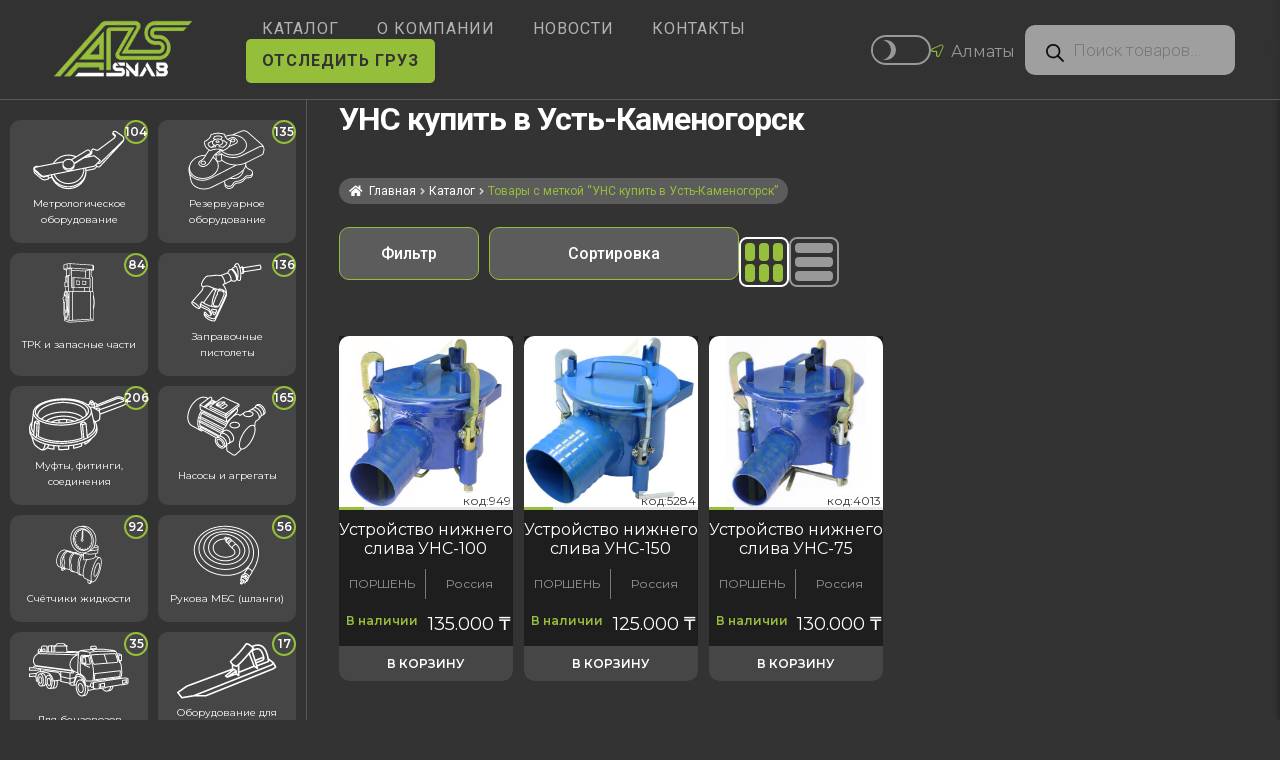

--- FILE ---
content_type: text/html; charset=UTF-8
request_url: https://azs-snab.kz/product-tag/uns-kupit-v-ust-kamenogorsk/
body_size: 132979
content:
<!doctype html>
<html lang="ru-RU">
<head>
<meta charset="UTF-8">
<meta name="viewport" content="width=device-width, initial-scale=1">
<link rel="profile" href="http://gmpg.org/xfn/11">
<link rel="pingback" href="https://azs-snab.kz/xmlrpc.php">

<meta name='robots' content='index, follow, max-image-preview:large, max-snippet:-1, max-video-preview:-1' />
<link rel="preconnect" href="https://fonts.googleapis.com"><link rel="preconnect" href="https://fonts.gstatic.com" crossorigin>
	<!-- This site is optimized with the Yoast SEO plugin v26.8 - https://yoast.com/product/yoast-seo-wordpress/ -->
	<title>ᐈ УНС купить в Усть-Каменогорск | Доставка по ❱ KZ</title>
	<meta name="description" content="Купить ❱❱❱ УНС купить в Усть-Каменогорск в ⭐ AZS-SNAB | Все оборудование ❱ для ⛽АЗС и 🛢Нефтебаз в Казахстане | Большой склад НАЛИЧИЯ ✔️ в Алматы | ☎️ +7 700 197 9932" />
	<link rel="canonical" href="https://azs-snab.kz/product-tag/uns-kupit-v-ust-kamenogorsk/" />
	<meta property="og:locale" content="ru_RU" />
	<meta property="og:type" content="article" />
	<meta property="og:title" content="ᐈ УНС купить в Усть-Каменогорск | Доставка по ❱ KZ" />
	<meta property="og:description" content="Купить ❱❱❱ УНС купить в Усть-Каменогорск в ⭐ AZS-SNAB | Все оборудование ❱ для ⛽АЗС и 🛢Нефтебаз в Казахстане | Большой склад НАЛИЧИЯ ✔️ в Алматы | ☎️ +7 700 197 9932" />
	<meta property="og:url" content="https://azs-snab.kz/product-tag/uns-kupit-v-ust-kamenogorsk/" />
	<meta property="og:site_name" content="AZS SNAB" />
	<meta name="twitter:card" content="summary_large_image" />
	<script type="application/ld+json" class="yoast-schema-graph">{"@context":"https://schema.org","@graph":[{"@type":"CollectionPage","@id":"https://azs-snab.kz/product-tag/uns-kupit-v-ust-kamenogorsk/","url":"https://azs-snab.kz/product-tag/uns-kupit-v-ust-kamenogorsk/","name":"ᐈ УНС купить в Усть-Каменогорск | Доставка по ❱ KZ","isPartOf":{"@id":"https://azs-snab.kz/#website"},"primaryImageOfPage":{"@id":"https://azs-snab.kz/product-tag/uns-kupit-v-ust-kamenogorsk/#primaryimage"},"image":{"@id":"https://azs-snab.kz/product-tag/uns-kupit-v-ust-kamenogorsk/#primaryimage"},"thumbnailUrl":"https://azs-snab.kz/wp-content/uploads/2022/04/yns-100-1-azs-snab-1.jpg","description":"Купить ❱❱❱ УНС купить в Усть-Каменогорск в ⭐ AZS-SNAB | Все оборудование ❱ для ⛽АЗС и 🛢Нефтебаз в Казахстане | Большой склад НАЛИЧИЯ ✔️ в Алматы | ☎️ +7 700 197 9932","breadcrumb":{"@id":"https://azs-snab.kz/product-tag/uns-kupit-v-ust-kamenogorsk/#breadcrumb"},"inLanguage":"ru-RU"},{"@type":"ImageObject","inLanguage":"ru-RU","@id":"https://azs-snab.kz/product-tag/uns-kupit-v-ust-kamenogorsk/#primaryimage","url":"https://azs-snab.kz/wp-content/uploads/2022/04/yns-100-1-azs-snab-1.jpg","contentUrl":"https://azs-snab.kz/wp-content/uploads/2022/04/yns-100-1-azs-snab-1.jpg","width":1000,"height":1000,"caption":"Устройство нижнего слива УНС-100"},{"@type":"BreadcrumbList","@id":"https://azs-snab.kz/product-tag/uns-kupit-v-ust-kamenogorsk/#breadcrumb","itemListElement":[{"@type":"ListItem","position":1,"name":"Главная страница","item":"https://azs-snab.kz/"},{"@type":"ListItem","position":2,"name":"УНС купить в Усть-Каменогорск"}]},{"@type":"WebSite","@id":"https://azs-snab.kz/#website","url":"https://azs-snab.kz/","name":"AZS SNAB","description":"","publisher":{"@id":"https://azs-snab.kz/#organization"},"potentialAction":[{"@type":"SearchAction","target":{"@type":"EntryPoint","urlTemplate":"https://azs-snab.kz/?s={search_term_string}"},"query-input":{"@type":"PropertyValueSpecification","valueRequired":true,"valueName":"search_term_string"}}],"inLanguage":"ru-RU"},{"@type":"Organization","@id":"https://azs-snab.kz/#organization","name":"AZS SNAB","url":"https://azs-snab.kz/","logo":{"@type":"ImageObject","inLanguage":"ru-RU","@id":"https://azs-snab.kz/#/schema/logo/image/","url":"https://azs-snab.kz/wp-content/uploads/2024/10/cropped-logo-azs-snab.webp","contentUrl":"https://azs-snab.kz/wp-content/uploads/2024/10/cropped-logo-azs-snab.webp","width":200,"height":83,"caption":"AZS SNAB"},"image":{"@id":"https://azs-snab.kz/#/schema/logo/image/"}}]}</script>
	<!-- / Yoast SEO plugin. -->


<link rel='dns-prefetch' href='//api-maps.yandex.ru' />
<link rel='dns-prefetch' href='//fonts.googleapis.com' />
<link rel="alternate" type="application/rss+xml" title="AZS SNAB &raquo; Лента" href="https://azs-snab.kz/feed/" />
<link rel="alternate" type="application/rss+xml" title="AZS SNAB &raquo; Лента комментариев" href="https://azs-snab.kz/comments/feed/" />
<link rel="alternate" type="application/rss+xml" title="AZS SNAB &raquo; Лента элемента УНС купить в Усть-Каменогорск таксономии Метка" href="https://azs-snab.kz/product-tag/uns-kupit-v-ust-kamenogorsk/feed/" />
<style id='wp-img-auto-sizes-contain-inline-css'>img:is([sizes=auto i],[sizes^="auto," i]){contain-intrinsic-size:3000px 1500px}</style>

<style id='wp-emoji-styles-inline-css'>img.wp-smiley,img.emoji{display:inline!important;border:none!important;box-shadow:none!important;height:1em!important;width:1em!important;margin:0 0.07em!important;vertical-align:-0.1em!important;background:none!important;padding:0!important}</style>
<link data-optimized="1" rel='stylesheet' id='wp-block-library-css' href='https://azs-snab.kz/wp-content/litespeed/css/6ede6a4b6dac928b85789fa93eaec8e6.css?ver=e374e' media='all' />
<style id='wp-block-heading-inline-css'>h1:where(.wp-block-heading).has-background,h2:where(.wp-block-heading).has-background,h3:where(.wp-block-heading).has-background,h4:where(.wp-block-heading).has-background,h5:where(.wp-block-heading).has-background,h6:where(.wp-block-heading).has-background{padding:1.25em 2.375em}h1.has-text-align-left[style*=writing-mode]:where([style*=vertical-lr]),h1.has-text-align-right[style*=writing-mode]:where([style*=vertical-rl]),h2.has-text-align-left[style*=writing-mode]:where([style*=vertical-lr]),h2.has-text-align-right[style*=writing-mode]:where([style*=vertical-rl]),h3.has-text-align-left[style*=writing-mode]:where([style*=vertical-lr]),h3.has-text-align-right[style*=writing-mode]:where([style*=vertical-rl]),h4.has-text-align-left[style*=writing-mode]:where([style*=vertical-lr]),h4.has-text-align-right[style*=writing-mode]:where([style*=vertical-rl]),h5.has-text-align-left[style*=writing-mode]:where([style*=vertical-lr]),h5.has-text-align-right[style*=writing-mode]:where([style*=vertical-rl]),h6.has-text-align-left[style*=writing-mode]:where([style*=vertical-lr]),h6.has-text-align-right[style*=writing-mode]:where([style*=vertical-rl]){rotate:180deg}</style>
<style id='wp-block-group-inline-css'>.wp-block-group{box-sizing:border-box}:where(.wp-block-group.wp-block-group-is-layout-constrained){position:relative}</style>
<style id='wp-block-group-theme-inline-css'>:where(.wp-block-group.has-background){padding:1.25em 2.375em}</style>
<style id='wp-block-paragraph-inline-css'>.is-small-text{font-size:.875em}.is-regular-text{font-size:1em}.is-large-text{font-size:2.25em}.is-larger-text{font-size:3em}.has-drop-cap:not(:focus):first-letter{float:left;font-size:8.4em;font-style:normal;font-weight:100;line-height:.68;margin:.05em .1em 0 0;text-transform:uppercase}body.rtl .has-drop-cap:not(:focus):first-letter{float:none;margin-left:.1em}p.has-drop-cap.has-background{overflow:hidden}:root :where(p.has-background){padding:1.25em 2.375em}:where(p.has-text-color:not(.has-link-color)) a{color:inherit}p.has-text-align-left[style*="writing-mode:vertical-lr"],p.has-text-align-right[style*="writing-mode:vertical-rl"]{rotate:180deg}</style>
<link data-optimized="1" rel='stylesheet' id='wc-blocks-style-css' href='https://azs-snab.kz/wp-content/litespeed/css/858a6470fc9846d9d271ad79460c83fe.css?ver=901bb' media='all' />
<link data-optimized="1" rel='stylesheet' id='wc-blocks-style-attribute-filter-css' href='https://azs-snab.kz/wp-content/litespeed/css/6af05a18e123c735a478a1880ff9603f.css?ver=3cc8c' media='all' />
<link data-optimized="1" rel='stylesheet' id='wc-blocks-packages-style-css' href='https://azs-snab.kz/wp-content/litespeed/css/c57d977389e4c4e9ffb3fc37d114b9bd.css?ver=e6ae7' media='all' />
<link data-optimized="1" rel='stylesheet' id='wc-blocks-style-price-filter-css' href='https://azs-snab.kz/wp-content/litespeed/css/8562321c8bffec0f36df56277dadb85f.css?ver=f4f79' media='all' />
<style id='global-styles-inline-css'>:root{--wp--preset--aspect-ratio--square:1;--wp--preset--aspect-ratio--4-3:4/3;--wp--preset--aspect-ratio--3-4:3/4;--wp--preset--aspect-ratio--3-2:3/2;--wp--preset--aspect-ratio--2-3:2/3;--wp--preset--aspect-ratio--16-9:16/9;--wp--preset--aspect-ratio--9-16:9/16;--wp--preset--color--black:#000000;--wp--preset--color--cyan-bluish-gray:#abb8c3;--wp--preset--color--white:#ffffff;--wp--preset--color--pale-pink:#f78da7;--wp--preset--color--vivid-red:#cf2e2e;--wp--preset--color--luminous-vivid-orange:#ff6900;--wp--preset--color--luminous-vivid-amber:#fcb900;--wp--preset--color--light-green-cyan:#7bdcb5;--wp--preset--color--vivid-green-cyan:#00d084;--wp--preset--color--pale-cyan-blue:#8ed1fc;--wp--preset--color--vivid-cyan-blue:#0693e3;--wp--preset--color--vivid-purple:#9b51e0;--wp--preset--gradient--vivid-cyan-blue-to-vivid-purple:linear-gradient(135deg,rgb(6,147,227) 0%,rgb(155,81,224) 100%);--wp--preset--gradient--light-green-cyan-to-vivid-green-cyan:linear-gradient(135deg,rgb(122,220,180) 0%,rgb(0,208,130) 100%);--wp--preset--gradient--luminous-vivid-amber-to-luminous-vivid-orange:linear-gradient(135deg,rgb(252,185,0) 0%,rgb(255,105,0) 100%);--wp--preset--gradient--luminous-vivid-orange-to-vivid-red:linear-gradient(135deg,rgb(255,105,0) 0%,rgb(207,46,46) 100%);--wp--preset--gradient--very-light-gray-to-cyan-bluish-gray:linear-gradient(135deg,rgb(238,238,238) 0%,rgb(169,184,195) 100%);--wp--preset--gradient--cool-to-warm-spectrum:linear-gradient(135deg,rgb(74,234,220) 0%,rgb(151,120,209) 20%,rgb(207,42,186) 40%,rgb(238,44,130) 60%,rgb(251,105,98) 80%,rgb(254,248,76) 100%);--wp--preset--gradient--blush-light-purple:linear-gradient(135deg,rgb(255,206,236) 0%,rgb(152,150,240) 100%);--wp--preset--gradient--blush-bordeaux:linear-gradient(135deg,rgb(254,205,165) 0%,rgb(254,45,45) 50%,rgb(107,0,62) 100%);--wp--preset--gradient--luminous-dusk:linear-gradient(135deg,rgb(255,203,112) 0%,rgb(199,81,192) 50%,rgb(65,88,208) 100%);--wp--preset--gradient--pale-ocean:linear-gradient(135deg,rgb(255,245,203) 0%,rgb(182,227,212) 50%,rgb(51,167,181) 100%);--wp--preset--gradient--electric-grass:linear-gradient(135deg,rgb(202,248,128) 0%,rgb(113,206,126) 100%);--wp--preset--gradient--midnight:linear-gradient(135deg,rgb(2,3,129) 0%,rgb(40,116,252) 100%);--wp--preset--font-size--small:14px;--wp--preset--font-size--medium:23px;--wp--preset--font-size--large:26px;--wp--preset--font-size--x-large:42px;--wp--preset--font-size--normal:16px;--wp--preset--font-size--huge:37px;--wp--preset--spacing--20:0.44rem;--wp--preset--spacing--30:0.67rem;--wp--preset--spacing--40:1rem;--wp--preset--spacing--50:1.5rem;--wp--preset--spacing--60:2.25rem;--wp--preset--spacing--70:3.38rem;--wp--preset--spacing--80:5.06rem;--wp--preset--shadow--natural:6px 6px 9px rgba(0, 0, 0, 0.2);--wp--preset--shadow--deep:12px 12px 50px rgba(0, 0, 0, 0.4);--wp--preset--shadow--sharp:6px 6px 0px rgba(0, 0, 0, 0.2);--wp--preset--shadow--outlined:6px 6px 0px -3px rgb(255, 255, 255), 6px 6px rgb(0, 0, 0);--wp--preset--shadow--crisp:6px 6px 0px rgb(0, 0, 0)}:root :where(.is-layout-flow)>:first-child{margin-block-start:0}:root :where(.is-layout-flow)>:last-child{margin-block-end:0}:root :where(.is-layout-flow)>*{margin-block-start:24px;margin-block-end:0}:root :where(.is-layout-constrained)>:first-child{margin-block-start:0}:root :where(.is-layout-constrained)>:last-child{margin-block-end:0}:root :where(.is-layout-constrained)>*{margin-block-start:24px;margin-block-end:0}:root :where(.is-layout-flex){gap:24px}:root :where(.is-layout-grid){gap:24px}body .is-layout-flex{display:flex}.is-layout-flex{flex-wrap:wrap;align-items:center}.is-layout-flex>:is(*,div){margin:0}body .is-layout-grid{display:grid}.is-layout-grid>:is(*,div){margin:0}.has-black-color{color:var(--wp--preset--color--black)!important}.has-cyan-bluish-gray-color{color:var(--wp--preset--color--cyan-bluish-gray)!important}.has-white-color{color:var(--wp--preset--color--white)!important}.has-pale-pink-color{color:var(--wp--preset--color--pale-pink)!important}.has-vivid-red-color{color:var(--wp--preset--color--vivid-red)!important}.has-luminous-vivid-orange-color{color:var(--wp--preset--color--luminous-vivid-orange)!important}.has-luminous-vivid-amber-color{color:var(--wp--preset--color--luminous-vivid-amber)!important}.has-light-green-cyan-color{color:var(--wp--preset--color--light-green-cyan)!important}.has-vivid-green-cyan-color{color:var(--wp--preset--color--vivid-green-cyan)!important}.has-pale-cyan-blue-color{color:var(--wp--preset--color--pale-cyan-blue)!important}.has-vivid-cyan-blue-color{color:var(--wp--preset--color--vivid-cyan-blue)!important}.has-vivid-purple-color{color:var(--wp--preset--color--vivid-purple)!important}.has-black-background-color{background-color:var(--wp--preset--color--black)!important}.has-cyan-bluish-gray-background-color{background-color:var(--wp--preset--color--cyan-bluish-gray)!important}.has-white-background-color{background-color:var(--wp--preset--color--white)!important}.has-pale-pink-background-color{background-color:var(--wp--preset--color--pale-pink)!important}.has-vivid-red-background-color{background-color:var(--wp--preset--color--vivid-red)!important}.has-luminous-vivid-orange-background-color{background-color:var(--wp--preset--color--luminous-vivid-orange)!important}.has-luminous-vivid-amber-background-color{background-color:var(--wp--preset--color--luminous-vivid-amber)!important}.has-light-green-cyan-background-color{background-color:var(--wp--preset--color--light-green-cyan)!important}.has-vivid-green-cyan-background-color{background-color:var(--wp--preset--color--vivid-green-cyan)!important}.has-pale-cyan-blue-background-color{background-color:var(--wp--preset--color--pale-cyan-blue)!important}.has-vivid-cyan-blue-background-color{background-color:var(--wp--preset--color--vivid-cyan-blue)!important}.has-vivid-purple-background-color{background-color:var(--wp--preset--color--vivid-purple)!important}.has-black-border-color{border-color:var(--wp--preset--color--black)!important}.has-cyan-bluish-gray-border-color{border-color:var(--wp--preset--color--cyan-bluish-gray)!important}.has-white-border-color{border-color:var(--wp--preset--color--white)!important}.has-pale-pink-border-color{border-color:var(--wp--preset--color--pale-pink)!important}.has-vivid-red-border-color{border-color:var(--wp--preset--color--vivid-red)!important}.has-luminous-vivid-orange-border-color{border-color:var(--wp--preset--color--luminous-vivid-orange)!important}.has-luminous-vivid-amber-border-color{border-color:var(--wp--preset--color--luminous-vivid-amber)!important}.has-light-green-cyan-border-color{border-color:var(--wp--preset--color--light-green-cyan)!important}.has-vivid-green-cyan-border-color{border-color:var(--wp--preset--color--vivid-green-cyan)!important}.has-pale-cyan-blue-border-color{border-color:var(--wp--preset--color--pale-cyan-blue)!important}.has-vivid-cyan-blue-border-color{border-color:var(--wp--preset--color--vivid-cyan-blue)!important}.has-vivid-purple-border-color{border-color:var(--wp--preset--color--vivid-purple)!important}.has-vivid-cyan-blue-to-vivid-purple-gradient-background{background:var(--wp--preset--gradient--vivid-cyan-blue-to-vivid-purple)!important}.has-light-green-cyan-to-vivid-green-cyan-gradient-background{background:var(--wp--preset--gradient--light-green-cyan-to-vivid-green-cyan)!important}.has-luminous-vivid-amber-to-luminous-vivid-orange-gradient-background{background:var(--wp--preset--gradient--luminous-vivid-amber-to-luminous-vivid-orange)!important}.has-luminous-vivid-orange-to-vivid-red-gradient-background{background:var(--wp--preset--gradient--luminous-vivid-orange-to-vivid-red)!important}.has-very-light-gray-to-cyan-bluish-gray-gradient-background{background:var(--wp--preset--gradient--very-light-gray-to-cyan-bluish-gray)!important}.has-cool-to-warm-spectrum-gradient-background{background:var(--wp--preset--gradient--cool-to-warm-spectrum)!important}.has-blush-light-purple-gradient-background{background:var(--wp--preset--gradient--blush-light-purple)!important}.has-blush-bordeaux-gradient-background{background:var(--wp--preset--gradient--blush-bordeaux)!important}.has-luminous-dusk-gradient-background{background:var(--wp--preset--gradient--luminous-dusk)!important}.has-pale-ocean-gradient-background{background:var(--wp--preset--gradient--pale-ocean)!important}.has-electric-grass-gradient-background{background:var(--wp--preset--gradient--electric-grass)!important}.has-midnight-gradient-background{background:var(--wp--preset--gradient--midnight)!important}.has-small-font-size{font-size:var(--wp--preset--font-size--small)!important}.has-medium-font-size{font-size:var(--wp--preset--font-size--medium)!important}.has-large-font-size{font-size:var(--wp--preset--font-size--large)!important}.has-x-large-font-size{font-size:var(--wp--preset--font-size--x-large)!important}</style>

<style id='classic-theme-styles-inline-css'>
/*! This file is auto-generated */
.wp-block-button__link{color:#fff;background-color:#32373c;border-radius:9999px;box-shadow:none;text-decoration:none;padding:calc(.667em + 2px) calc(1.333em + 2px);font-size:1.125em}.wp-block-file__button{background:#32373c;color:#fff;text-decoration:none}</style>
<link data-optimized="1" rel='stylesheet' id='storefront-gutenberg-blocks-css' href='https://azs-snab.kz/wp-content/litespeed/css/68862059d557247b7658c8e69baecd02.css?ver=388dd' media='all' />
<style id='storefront-gutenberg-blocks-inline-css'>.wp-block-button__link:not(.has-text-color){color:#333}.wp-block-button__link:not(.has-text-color):hover,.wp-block-button__link:not(.has-text-color):focus,.wp-block-button__link:not(.has-text-color):active{color:#333}.wp-block-button__link:not(.has-background){background-color:#eee}.wp-block-button__link:not(.has-background):hover,.wp-block-button__link:not(.has-background):focus,.wp-block-button__link:not(.has-background):active{border-color:#d5d5d5;background-color:#d5d5d5}.wc-block-grid__products .wc-block-grid__product .wp-block-button__link{background-color:#eee;border-color:#eee;color:#333}.wp-block-quote footer,.wp-block-quote cite,.wp-block-quote__citation{color:#6d6d6d}.wp-block-pullquote cite,.wp-block-pullquote footer,.wp-block-pullquote__citation{color:#6d6d6d}.wp-block-image figcaption{color:#6d6d6d}.wp-block-separator.is-style-dots::before{color:#333}.wp-block-file a.wp-block-file__button{color:#333;background-color:#eee;border-color:#eee}.wp-block-file a.wp-block-file__button:hover,.wp-block-file a.wp-block-file__button:focus,.wp-block-file a.wp-block-file__button:active{color:#333;background-color:#d5d5d5}.wp-block-code,.wp-block-preformatted pre{color:#6d6d6d}.wp-block-table:not(.has-background):not(.is-style-stripes) tbody tr:nth-child(2n) td{background-color:#fdfdfd}.wp-block-cover .wp-block-cover__inner-container h1:not(.has-text-color),.wp-block-cover .wp-block-cover__inner-container h2:not(.has-text-color),.wp-block-cover .wp-block-cover__inner-container h3:not(.has-text-color),.wp-block-cover .wp-block-cover__inner-container h4:not(.has-text-color),.wp-block-cover .wp-block-cover__inner-container h5:not(.has-text-color),.wp-block-cover .wp-block-cover__inner-container h6:not(.has-text-color){color:#000}.wc-block-components-price-slider__range-input-progress,.rtl .wc-block-components-price-slider__range-input-progress{--range-color:#7f54b3}@media all and (-ms-high-contrast:none),(-ms-high-contrast:active){.wc-block-components-price-slider__range-input-progress{background:#7f54b3}}.wc-block-components-button:not(.is-link){background-color:#333;color:#fff}.wc-block-components-button:not(.is-link):hover,.wc-block-components-button:not(.is-link):focus,.wc-block-components-button:not(.is-link):active{background-color:#1a1a1a;color:#fff}.wc-block-components-button:not(.is-link):disabled{background-color:#333;color:#fff}.wc-block-cart__submit-container{background-color:#fff}.wc-block-cart__submit-container::before{color:rgb(220 220 220 / .5)}.wc-block-components-order-summary-item__quantity{background-color:#fff;border-color:#6d6d6d;box-shadow:0 0 0 2px #fff;color:#6d6d6d}</style>
<link data-optimized="1" rel='stylesheet' id='contact-form-7-css' href='https://azs-snab.kz/wp-content/litespeed/css/0959729fc03f360c9049edaabc6aaa0c.css?ver=fefdd' media='all' />
<link data-optimized="1" rel='stylesheet' id='dashicons-css' href='https://azs-snab.kz/wp-content/litespeed/css/12cfbcf2131bc5f38c2428b6012e9896.css?ver=58e15' media='all' />
<link data-optimized="1" rel='stylesheet' id='rmp-menu-styles-css' href='https://azs-snab.kz/wp-content/litespeed/css/c47b9a49fe534b498b41112c735cd39d.css?ver=93218' media='all' />
<link data-optimized="1" rel='stylesheet' id='to-top-css' href='https://azs-snab.kz/wp-content/litespeed/css/0b72f58eedad0d44c5d5a8651cc97b62.css?ver=472aa' media='all' />
<style id='woocommerce-inline-inline-css'>.woocommerce form .form-row .required{visibility:visible}</style>
<link data-optimized="1" rel='stylesheet' id='dgwt-wcas-style-css' href='https://azs-snab.kz/wp-content/litespeed/css/ce847fe07f4952692349a4d9b4bd8bec.css?ver=678de' media='all' />
<link data-optimized="1" rel='stylesheet' id='owlslidercss-css' href='https://azs-snab.kz/wp-content/litespeed/css/91ec1e1a3aa3a393018d597c33979fd1.css?ver=a274d' media='all' />
<link data-optimized="1" rel='stylesheet' id='bxslidercss-css' href='https://azs-snab.kz/wp-content/litespeed/css/1a07d89089d9b5f97b988b25457a2a0c.css?ver=8e255' media='all' />
<link data-optimized="1" rel='stylesheet' id='storefront-style-css' href='https://azs-snab.kz/wp-content/litespeed/css/4ee60afd087e1b2afc5b26508041c54b.css?ver=d04d0' media='all' />
<style id='storefront-style-inline-css'>.main-navigation ul li a,.site-title a,ul.menu li a,.site-branding h1 a,button.menu-toggle,button.menu-toggle:hover,.handheld-navigation .dropdown-toggle{color:#333}button.menu-toggle,button.menu-toggle:hover{border-color:#333}.main-navigation ul li a:hover,.main-navigation ul li:hover>a,.site-title a:hover,.site-header ul.menu li.current-menu-item>a{color:#747474}table:not(.has-background) th{background-color:#f8f8f8}table:not(.has-background) tbody td{background-color:#fdfdfd}table:not(.has-background) tbody tr:nth-child(2n) td,fieldset,fieldset legend{background-color:#fbfbfb}.site-header,.secondary-navigation ul ul,.main-navigation ul.menu>li.menu-item-has-children:after,.secondary-navigation ul.menu ul,.storefront-handheld-footer-bar,.storefront-handheld-footer-bar ul li>a,.storefront-handheld-footer-bar ul li.search .site-search,button.menu-toggle,button.menu-toggle:hover{background-color:#fff}p.site-description,.site-header,.storefront-handheld-footer-bar{color:#404040}button.menu-toggle:after,button.menu-toggle:before,button.menu-toggle span:before{background-color:#333}h1,h2,h3,h4,h5,h6,.wc-block-grid__product-title{color:#333}.widget h1{border-bottom-color:#333}body,.secondary-navigation a{color:#6d6d6d}.widget-area .widget a,.hentry .entry-header .posted-on a,.hentry .entry-header .post-author a,.hentry .entry-header .post-comments a,.hentry .entry-header .byline a{color:#727272}a{color:#7f54b3}a:focus,button:focus,.button.alt:focus,input:focus,textarea:focus,input[type="button"]:focus,input[type="reset"]:focus,input[type="submit"]:focus,input[type="email"]:focus,input[type="tel"]:focus,input[type="url"]:focus,input[type="password"]:focus,input[type="search"]:focus{outline-color:#7f54b3}button,input[type="button"],input[type="reset"],input[type="submit"],.button,.widget a.button{background-color:#eee;border-color:#eee;color:#333}button:hover,input[type="button"]:hover,input[type="reset"]:hover,input[type="submit"]:hover,.button:hover,.widget a.button:hover{background-color:#d5d5d5;border-color:#d5d5d5;color:#333}button.alt,input[type="button"].alt,input[type="reset"].alt,input[type="submit"].alt,.button.alt,.widget-area .widget a.button.alt{background-color:#333;border-color:#333;color:#fff}button.alt:hover,input[type="button"].alt:hover,input[type="reset"].alt:hover,input[type="submit"].alt:hover,.button.alt:hover,.widget-area .widget a.button.alt:hover{background-color:#1a1a1a;border-color:#1a1a1a;color:#fff}.pagination .page-numbers li .page-numbers.current{background-color:#e6e6e6;color:#636363}#comments .comment-list .comment-content .comment-text{background-color:#f8f8f8}.site-footer{background-color:#f0f0f0;color:#6d6d6d}.site-footer a:not(.button):not(.components-button){color:#333}.site-footer .storefront-handheld-footer-bar a:not(.button):not(.components-button){color:#333}.site-footer h1,.site-footer h2,.site-footer h3,.site-footer h4,.site-footer h5,.site-footer h6,.site-footer .widget .widget-title,.site-footer .widget .widgettitle{color:#333}.page-template-template-homepage.has-post-thumbnail .type-page.has-post-thumbnail .entry-title{color:#000}.page-template-template-homepage.has-post-thumbnail .type-page.has-post-thumbnail .entry-content{color:#000}@media screen and (min-width:768px){.secondary-navigation ul.menu a:hover{color:#595959}.secondary-navigation ul.menu a{color:#404040}.main-navigation ul.menu ul.sub-menu,.main-navigation ul.nav-menu ul.children{background-color:#f0f0f0}.site-header{border-bottom-color:#f0f0f0}}</style>
<link rel='preload' as='style' onload="this.onload=null;this.rel='stylesheet'" id='google-fonts-css' href='https://fonts.googleapis.com/css2?family=Roboto:wght@100;300;400;500;700;900&#038;family=Montserrat:ital,wght@0,100..900;1,100..900&#038;display=swap' media='all' />
<link data-optimized="1" rel='stylesheet' id='child-style-css' href='https://azs-snab.kz/wp-content/litespeed/css/eee9f4160b492b102a7ca01a970026e9.css?ver=b0117' media='all' />
<link data-optimized="1" rel='stylesheet' id='storefront-icons-css' href='https://azs-snab.kz/wp-content/litespeed/css/7419421dda19e2aa7c233e52549ca6b2.css?ver=be243' media='all' />
<link data-optimized="1" rel='stylesheet' id='storefront-fonts-css' href='https://azs-snab.kz/wp-content/litespeed/css/d81ed1c80636a741f1cf4e2d078d53d5.css?ver=d53d5' media='all' />
<link data-optimized="1" rel='stylesheet' id='slb_core-css' href='https://azs-snab.kz/wp-content/litespeed/css/343d2d715f27b76af0ef554ca0d4589a.css?ver=06824' media='all' />
<link data-optimized="1" rel='stylesheet' id='storefront-woocommerce-style-css' href='https://azs-snab.kz/wp-content/litespeed/css/a30379db86e1790023508d89bf040aa2.css?ver=ab7a8' media='all' />
<style id='storefront-woocommerce-style-inline-css'>@font-face{font-family:star;src:url(https://azs-snab.kz/wp-content/plugins/woocommerce/assets/fonts/star.eot);src:url(https://azs-snab.kz/wp-content/plugins/woocommerce/assets/fonts/star.eot?#iefix) format("embedded-opentype"),url(https://azs-snab.kz/wp-content/plugins/woocommerce/assets/fonts/star.woff) format("woff"),url(https://azs-snab.kz/wp-content/plugins/woocommerce/assets/fonts/star.ttf) format("truetype"),url(https://azs-snab.kz/wp-content/plugins/woocommerce/assets/fonts/star.svg#star) format("svg");font-weight:400;font-style:normal}@font-face{font-family:WooCommerce;src:url(https://azs-snab.kz/wp-content/plugins/woocommerce/assets/fonts/WooCommerce.eot);src:url(https://azs-snab.kz/wp-content/plugins/woocommerce/assets/fonts/WooCommerce.eot?#iefix) format("embedded-opentype"),url(https://azs-snab.kz/wp-content/plugins/woocommerce/assets/fonts/WooCommerce.woff) format("woff"),url(https://azs-snab.kz/wp-content/plugins/woocommerce/assets/fonts/WooCommerce.ttf) format("truetype"),url(https://azs-snab.kz/wp-content/plugins/woocommerce/assets/fonts/WooCommerce.svg#WooCommerce) format("svg");font-weight:400;font-style:normal}a.cart-contents,.site-header-cart .widget_shopping_cart a{color:#333}a.cart-contents:hover,.site-header-cart .widget_shopping_cart a:hover,.site-header-cart:hover>li>a{color:#747474}table.cart td.product-remove,table.cart td.actions{border-top-color:#fff}.storefront-handheld-footer-bar ul li.cart .count{background-color:#333;color:#fff;border-color:#fff}.woocommerce-tabs ul.tabs li.active a,ul.products li.product .price,.onsale,.wc-block-grid__product-onsale,.widget_search form:before,.widget_product_search form:before{color:#6d6d6d}.woocommerce-breadcrumb a,a.woocommerce-review-link,.product_meta a{color:#727272}.wc-block-grid__product-onsale,.onsale{border-color:#6d6d6d}.star-rating span:before,.quantity .plus,.quantity .minus,p.stars a:hover:after,p.stars a:after,.star-rating span:before,#payment .payment_methods li input[type=radio]:first-child:checked+label:before{color:#7f54b3}.widget_price_filter .ui-slider .ui-slider-range,.widget_price_filter .ui-slider .ui-slider-handle{background-color:#7f54b3}.order_details{background-color:#f8f8f8}.order_details>li{border-bottom:1px dotted #e3e3e3}.order_details:before,.order_details:after{background:-webkit-linear-gradient(transparent 0,transparent 0),-webkit-linear-gradient(135deg,#f8f8f8 33.33%,transparent 33.33%),-webkit-linear-gradient(45deg,#f8f8f8 33.33%,transparent 33.33%)}#order_review{background-color:#fff}#payment .payment_methods>li .payment_box,#payment .place-order{background-color:#fafafa}#payment .payment_methods>li:not(.woocommerce-notice){background-color:#f5f5f5}#payment .payment_methods>li:not(.woocommerce-notice):hover{background-color:#f0f0f0}.woocommerce-pagination .page-numbers li .page-numbers.current{background-color:#e6e6e6;color:#636363}.wc-block-grid__product-onsale,.onsale,.woocommerce-pagination .page-numbers li .page-numbers:not(.current){color:#6d6d6d}p.stars a:before,p.stars a:hover~a:before,p.stars.selected a.active~a:before{color:#6d6d6d}p.stars.selected a.active:before,p.stars:hover a:before,p.stars.selected a:not(.active):before,p.stars.selected a.active:before{color:#7f54b3}.single-product div.product .woocommerce-product-gallery .woocommerce-product-gallery__trigger{background-color:#eee;color:#333}.single-product div.product .woocommerce-product-gallery .woocommerce-product-gallery__trigger:hover{background-color:#d5d5d5;border-color:#d5d5d5;color:#333}.button.added_to_cart:focus,.button.wc-forward:focus{outline-color:#7f54b3}.added_to_cart,.site-header-cart .widget_shopping_cart a.button,.wc-block-grid__products .wc-block-grid__product .wp-block-button__link{background-color:#eee;border-color:#eee;color:#333}.added_to_cart:hover,.site-header-cart .widget_shopping_cart a.button:hover,.wc-block-grid__products .wc-block-grid__product .wp-block-button__link:hover{background-color:#d5d5d5;border-color:#d5d5d5;color:#333}.added_to_cart.alt,.added_to_cart,.widget a.button.checkout{background-color:#333;border-color:#333;color:#fff}.added_to_cart.alt:hover,.added_to_cart:hover,.widget a.button.checkout:hover{background-color:#1a1a1a;border-color:#1a1a1a;color:#fff}.button.loading{color:#eee}.button.loading:hover{background-color:#eee}.button.loading:after{color:#333}@media screen and (min-width:768px){.site-header-cart .widget_shopping_cart,.site-header .product_list_widget li .quantity{color:#404040}.site-header-cart .widget_shopping_cart .buttons,.site-header-cart .widget_shopping_cart .total{background-color:#f5f5f5}.site-header-cart .widget_shopping_cart{background-color:#f0f0f0}}.storefront-product-pagination a{color:#6d6d6d;background-color:#fff}.storefront-sticky-add-to-cart{color:#6d6d6d;background-color:#fff}.storefront-sticky-add-to-cart a:not(.button){color:#333}</style>
<link data-optimized="1" rel='stylesheet' id='storefront-child-style-css' href='https://azs-snab.kz/wp-content/litespeed/css/eee9f4160b492b102a7ca01a970026e9.css?ver=b0117' media='all' />
<link data-optimized="1" rel='stylesheet' id='storefront-woocommerce-brands-style-css' href='https://azs-snab.kz/wp-content/litespeed/css/ff1f7d4250c919a5b69eea53080ada09.css?ver=c17cf' media='all' />
<!--n2css--><!--n2js--><script src="https://azs-snab.kz/wp-includes/js/jquery/jquery.min.js?ver=3.7.1" id="jquery-core-js"></script>
<script data-optimized="1" src="https://azs-snab.kz/wp-content/litespeed/js/26f066d3a88a02f7cf51148ac418333a.js?ver=f94e6" id="jquery-migrate-js" defer data-deferred="1"></script>
<script data-optimized="1" id="to-top-js-extra" src="[data-uri]" defer></script>
<script data-optimized="1" src="https://azs-snab.kz/wp-content/litespeed/js/aabb9fed1b1e17be1dd5afd7dc869123.js?ver=6aa2a" id="to-top-js" defer data-deferred="1"></script>
<script data-optimized="1" src="https://azs-snab.kz/wp-content/litespeed/js/9fb00666fc7b5ea2cbf78c8f2c3b8920.js?ver=c7556" id="wc-jquery-blockui-js" defer data-wp-strategy="defer"></script>
<script data-optimized="1" id="wc-add-to-cart-js-extra" src="[data-uri]" defer></script>
<script data-optimized="1" src="https://azs-snab.kz/wp-content/litespeed/js/bcd534e28cb53c9abb329c2dcf992d2b.js?ver=c8f64" id="wc-add-to-cart-js" defer data-wp-strategy="defer"></script>
<script data-optimized="1" src="https://azs-snab.kz/wp-content/litespeed/js/718035c7f532c0a5d21bad8e2654abc7.js?ver=74265" id="wc-js-cookie-js" defer data-wp-strategy="defer"></script>
<script data-optimized="1" id="woocommerce-js-extra" src="[data-uri]" defer></script>
<script data-optimized="1" src="https://azs-snab.kz/wp-content/litespeed/js/9a0bd81d5f9574dcb103438f73de6ece.js?ver=625fb" id="woocommerce-js" defer data-wp-strategy="defer"></script>
<script data-optimized="1" id="protect-email-js-after" src="[data-uri]" defer></script>
<script data-optimized="1" id="wc-cart-fragments-js-extra" src="[data-uri]" defer></script>
<script data-optimized="1" src="https://azs-snab.kz/wp-content/litespeed/js/a667dc8d6c12380633c0bd1f9f8d2f5c.js?ver=cdf74" id="wc-cart-fragments-js" defer data-wp-strategy="defer"></script>
<link rel="https://api.w.org/" href="https://azs-snab.kz/wp-json/" /><link rel="alternate" title="JSON" type="application/json" href="https://azs-snab.kz/wp-json/wp/v2/product_tag/5418" /><link rel="EditURI" type="application/rsd+xml" title="RSD" href="https://azs-snab.kz/xmlrpc.php?rsd" />
<meta name="generator" content="WordPress 6.9" />
<meta name="generator" content="WooCommerce 10.4.3" />
<style></style><style>.lmp_load_more_button.br_lmp_button_settings .lmp_button:hover{background-color:#333333!important;color:#b2b2b2!important}.lmp_load_more_button.br_lmp_prev_settings .lmp_button:hover{background-color:#9999ff!important;color:#111111!important}li.product.lazy,.berocket_lgv_additional_data.lazy{opacity:0}</style>		<style>.dgwt-wcas-ico-magnifier,.dgwt-wcas-ico-magnifier-handler{max-width:20px}.dgwt-wcas-search-wrapp{max-width:285px}.dgwt-wcas-style-pirx .dgwt-wcas-sf-wrapp{background-color:#333}.dgwt-wcas-search-wrapp .dgwt-wcas-sf-wrapp input[type=search].dgwt-wcas-search-input,.dgwt-wcas-search-wrapp .dgwt-wcas-sf-wrapp input[type=search].dgwt-wcas-search-input:hover,.dgwt-wcas-search-wrapp .dgwt-wcas-sf-wrapp input[type=search].dgwt-wcas-search-input:focus{background-color:#9f9f9f;color:#333;border-color:#333}.dgwt-wcas-sf-wrapp input[type=search].dgwt-wcas-search-input::placeholder{color:#333;opacity:.3}.dgwt-wcas-sf-wrapp input[type=search].dgwt-wcas-search-input::-webkit-input-placeholder{color:#333;opacity:.3}.dgwt-wcas-sf-wrapp input[type=search].dgwt-wcas-search-input:-moz-placeholder{color:#333;opacity:.3}.dgwt-wcas-sf-wrapp input[type=search].dgwt-wcas-search-input::-moz-placeholder{color:#333;opacity:.3}.dgwt-wcas-sf-wrapp input[type=search].dgwt-wcas-search-input:-ms-input-placeholder{color:#333}.dgwt-wcas-no-submit.dgwt-wcas-search-wrapp .dgwt-wcas-ico-magnifier path,.dgwt-wcas-search-wrapp .dgwt-wcas-close path{fill:#333}.dgwt-wcas-loader-circular-path{stroke:#333}.dgwt-wcas-preloader{opacity:.6}</style>
		<!-- Google site verification - Google for WooCommerce -->
<meta name="google-site-verification" content="Lwkq0q3y2R-z02Ycurc-DZ8rT68nB-axV5KiFzg1L1o" />
    <!-- Google tag (gtag.js) 04/11/2025-->
    <script src="https://www.googletagmanager.com/gtag/js?id=AW-455897379">
    </script>
    <script src="[data-uri]" defer></script>
    <noscript>
        <link rel="stylesheet" href="https://fonts.googleapis.com/css2?family=Roboto:wght@100;300;400;500;700;900&family=Montserrat:ital,wght@0,100..900;1,100..900&display=swap">
    </noscript>	<noscript><style>.woocommerce-product-gallery{ opacity: 1 !important; }</style></noscript>
	<link rel="icon" href="https://azs-snab.kz/wp-content/uploads/2024/12/favicon-32x32-1.png" sizes="32x32" />
<link rel="icon" href="https://azs-snab.kz/wp-content/uploads/2024/12/favicon-32x32-1.png" sizes="192x192" />
<link rel="apple-touch-icon" href="https://azs-snab.kz/wp-content/uploads/2024/12/favicon-32x32-1.png" />
<meta name="msapplication-TileImage" content="https://azs-snab.kz/wp-content/uploads/2024/12/favicon-32x32-1.png" />
<!-- To Top Custom CSS --><style type='text/css'>#to_top_scrollup{-webkit-border-radius:20%;-moz-border-radius:20%;border-radius:20%;opacity:.65;right:20px;bottom:50px}</style><link data-optimized="1" rel='stylesheet' id='berocket_lmp_style-css' href='https://azs-snab.kz/wp-content/litespeed/css/0a0ecf5770637f06e643467a6009b42f.css?ver=f5076' media='all' />
</head>

<body class="archive tax-product_tag term-uns-kupit-v-ust-kamenogorsk term-5418 wp-custom-logo wp-embed-responsive wp-theme-storefront wp-child-theme-azs_snab theme-storefront woocommerce woocommerce-page woocommerce-no-js storefront-align-wide right-sidebar woocommerce-active">
	<div id="preloader">
	  <div class="spinner"></div>
	</div>



<div id="page" class="hfeed site">
	
	<header id="masthead" class="site-header" role="banner" style="">

		<div class="col-full">		<a class="skip-link screen-reader-text" href="#site-navigation">Перейти к навигации</a>
		<a class="skip-link screen-reader-text" href="#content">Перейти к содержимому</a>
				<div class="site-branding">
			<a href="https://azs-snab.kz/" class="custom-logo-link" rel="home"><img data-lazyloaded="1" src="[data-uri]" width="200" height="83" data-src="https://azs-snab.kz/wp-content/uploads/2024/10/cropped-logo-azs-snab.webp" class="custom-logo" alt="AZS SNAB" decoding="async" data-srcset="https://azs-snab.kz/wp-content/uploads/2024/10/cropped-logo-azs-snab.webp 200w, https://azs-snab.kz/wp-content/uploads/2024/10/cropped-logo-azs-snab-64x27.webp 64w" data-sizes="(max-width: 200px) 100vw, 200px" loading="lazy" /><noscript><img width="200" height="83" src="https://azs-snab.kz/wp-content/uploads/2024/10/cropped-logo-azs-snab.webp" class="custom-logo" alt="AZS SNAB" decoding="async" srcset="https://azs-snab.kz/wp-content/uploads/2024/10/cropped-logo-azs-snab.webp 200w, https://azs-snab.kz/wp-content/uploads/2024/10/cropped-logo-azs-snab-64x27.webp 64w" sizes="(max-width: 200px) 100vw, 200px" loading="lazy" /></noscript></a>		</div>
				<nav id="site-navigation" class="main-navigation" role="navigation" aria-label="Основная навигация">
		<button id="site-navigation-menu-toggle" class="menu-toggle" aria-controls="site-navigation" aria-expanded="false"><span>Меню</span></button>
			<div class="primary-navigation"><ul id="menu-main" class="menu"><li id="menu-item-867" class="menu-item menu-item-type-post_type menu-item-object-page menu-item-867"><a href="https://azs-snab.kz/shop/">КАТАЛОГ</a></li>
<li id="menu-item-5542" class="menu-item menu-item-type-post_type menu-item-object-page menu-item-5542"><a href="https://azs-snab.kz/o-kompanii/">О КОМПАНИИ</a></li>
<li id="menu-item-2466" class="menu-item menu-item-type-taxonomy menu-item-object-category menu-item-2466"><a href="https://azs-snab.kz/category/novosti/">НОВОСТИ</a></li>
<li id="menu-item-866" class="menu-item menu-item-type-post_type menu-item-object-page menu-item-866"><a href="https://azs-snab.kz/kontakty/">КОНТАКТЫ</a></li>
<li id="menu-item-7412" class="menu-item menu-item-type-post_type menu-item-object-page menu-item-7412"><a href="https://azs-snab.kz/proverka/">ОТСЛЕДИТЬ ГРУЗ</a></li>
</ul></div><div class="handheld-navigation"><ul id="menu-main-1" class="menu"><li class="menu-item menu-item-type-post_type menu-item-object-page menu-item-867"><a href="https://azs-snab.kz/shop/">КАТАЛОГ</a></li>
<li class="menu-item menu-item-type-post_type menu-item-object-page menu-item-5542"><a href="https://azs-snab.kz/o-kompanii/">О КОМПАНИИ</a></li>
<li class="menu-item menu-item-type-taxonomy menu-item-object-category menu-item-2466"><a href="https://azs-snab.kz/category/novosti/">НОВОСТИ</a></li>
<li class="menu-item menu-item-type-post_type menu-item-object-page menu-item-866"><a href="https://azs-snab.kz/kontakty/">КОНТАКТЫ</a></li>
<li class="menu-item menu-item-type-post_type menu-item-object-page menu-item-7412"><a href="https://azs-snab.kz/proverka/">ОТСЛЕДИТЬ ГРУЗ</a></li>
</ul></div>		</nav><!-- #site-navigation -->
			<div class="hdr_rig">
		<div class="custom-switch-wrapper">
			<input type="checkbox" id="inputswitch">
			<label class="switch" for="inputswitch">
				<div class="trigger">
					<div class="moon"></div>
				</div>
			</label>
		</div>
		
				
		<div class="hdr_place">
			<span class="hdr_city">Алматы</span>
		</div>
		

		<div  class="dgwt-wcas-search-wrapp dgwt-wcas-has-submit woocommerce dgwt-wcas-style-pirx js-dgwt-wcas-layout-classic dgwt-wcas-layout-classic js-dgwt-wcas-mobile-overlay-enabled">
		<form class="dgwt-wcas-search-form" role="search" action="https://azs-snab.kz/" method="get">
		<div class="dgwt-wcas-sf-wrapp">
						<label class="screen-reader-text"
				for="dgwt-wcas-search-input-1">
				Поиск товаров			</label>

			<input
				id="dgwt-wcas-search-input-1"
				type="search"
				class="dgwt-wcas-search-input"
				name="s"
				value=""
				placeholder="Поиск товаров..."
				autocomplete="off"
							/>
			<div class="dgwt-wcas-preloader"></div>

			<div class="dgwt-wcas-voice-search"></div>

							<button type="submit"
						aria-label="Поиск"
						class="dgwt-wcas-search-submit">				<svg
					class="dgwt-wcas-ico-magnifier" xmlns="http://www.w3.org/2000/svg" width="18" height="18" viewBox="0 0 18 18">
					<path  d=" M 16.722523,17.901412 C 16.572585,17.825208 15.36088,16.670476 14.029846,15.33534 L 11.609782,12.907819 11.01926,13.29667 C 8.7613237,14.783493 5.6172703,14.768302 3.332423,13.259528 -0.07366363,11.010358 -1.0146502,6.5989684 1.1898146,3.2148776
					1.5505179,2.6611594 2.4056498,1.7447266 2.9644271,1.3130497 3.4423015,0.94387379 4.3921825,0.48568469 5.1732652,0.2475835 5.886299,0.03022609 6.1341883,0 7.2037391,0 8.2732897,0 8.521179,0.03022609 9.234213,0.2475835 c 0.781083,0.23810119 1.730962,0.69629029 2.208837,1.0654662
					0.532501,0.4113763 1.39922,1.3400096 1.760153,1.8858877 1.520655,2.2998531 1.599025,5.3023778 0.199549,7.6451086 -0.208076,0.348322 -0.393306,0.668209 -0.411622,0.710863 -0.01831,0.04265 1.065556,1.18264 2.408603,2.533307 1.343046,1.350666 2.486621,2.574792 2.541278,2.720279 0.282475,0.7519
					-0.503089,1.456506 -1.218488,1.092917 z M 8.4027892,12.475062 C 9.434946,12.25579 10.131043,11.855461 10.99416,10.984753 11.554519,10.419467 11.842507,10.042366 12.062078,9.5863882 12.794223,8.0659672 12.793657,6.2652398 12.060578,4.756293 11.680383,3.9737304 10.453587,2.7178427
					9.730569,2.3710306 8.6921295,1.8729196 8.3992147,1.807606 7.2037567,1.807606 6.0082984,1.807606 5.7153841,1.87292 4.6769446,2.3710306 3.9539263,2.7178427 2.7271301,3.9737304 2.3469352,4.756293 1.6138384,6.2652398 1.6132726,8.0659672 2.3454252,9.5863882 c 0.4167354,0.8654208 1.5978784,2.0575608
					2.4443766,2.4671358 1.0971012,0.530827 2.3890403,0.681561 3.6130134,0.421538 z
					"/>
				</svg>
				</button>
			
			<input type="hidden" name="post_type" value="product"/>
			<input type="hidden" name="dgwt_wcas" value="1"/>

			
					</div>
	</form>
</div>
		

		<div class="hdr_basket">
					<div id="open-cart-btn" class="custom-cart-icon">
			<!--<a class="custom-cart-icon" href="https://azs-snab.kz/cart/">-->
			<i class="fa-solid fa-basket-shopping"></i>
						<!--</a>-->
		</div>
        		</div>
					<button type="button"  aria-controls="rmp-container-2377" aria-label="Menu Trigger" id="rmp_menu_trigger-2377"  class="rmp_menu_trigger rmp-menu-trigger-boring">
								<span class="rmp-trigger-box">
									<span class="responsive-menu-pro-inner"></span>
								</span>
					</button>
						<div id="rmp-container-2377" class="rmp-container rmp-container rmp-slide-right">
				<div id="rmp-menu-wrap-2377" class="rmp-menu-wrap"><ul id="rmp-menu-2377" class="rmp-menu" role="menubar" aria-label="Mobale"><li id="rmp-menu-item-867" class=" menu-item menu-item-type-post_type menu-item-object-page rmp-menu-item rmp-menu-top-level-item" role="none"><a  href="https://azs-snab.kz/shop/"  class="rmp-menu-item-link"  role="menuitem"  >КАТАЛОГ</a></li><li id="rmp-menu-item-5542" class=" menu-item menu-item-type-post_type menu-item-object-page rmp-menu-item rmp-menu-top-level-item" role="none"><a  href="https://azs-snab.kz/o-kompanii/"  class="rmp-menu-item-link"  role="menuitem"  >О КОМПАНИИ</a></li><li id="rmp-menu-item-2466" class=" menu-item menu-item-type-taxonomy menu-item-object-category rmp-menu-item rmp-menu-top-level-item" role="none"><a  href="https://azs-snab.kz/category/novosti/"  class="rmp-menu-item-link"  role="menuitem"  >НОВОСТИ</a></li><li id="rmp-menu-item-866" class=" menu-item menu-item-type-post_type menu-item-object-page rmp-menu-item rmp-menu-top-level-item" role="none"><a  href="https://azs-snab.kz/kontakty/"  class="rmp-menu-item-link"  role="menuitem"  >КОНТАКТЫ</a></li><li id="rmp-menu-item-7412" class=" menu-item menu-item-type-post_type menu-item-object-page rmp-menu-item rmp-menu-top-level-item" role="none"><a  href="https://azs-snab.kz/proverka/"  class="rmp-menu-item-link"  role="menuitem"  >ОТСЛЕДИТЬ ГРУЗ</a></li></ul></div>			<div id="rmp-menu-additional-content-2377" class="rmp-menu-additional-content">
					<strong><a href="tel:+77771979932">+7 777 197-99-32</a> </strong></br>
<strong><a href="tel:+77071979932">+7 707 197-99-32</a> </strong></br>
<strong><a href="tel:+77001979932">+7 700 197-99-32</a></strong></br>
<strong><a href="mailto:info@azs-snab.kz">info@azs-snab.kz</a></strong></br>
				</div>
						</div>
				</div>	
	<div class="uglmotnya"></div>
    </div><div class="storefront-primary-navigation"><div class="col-full"></div></div>
	</header><!-- #masthead -->

	
	<div id="content" class="site-content" tabindex="-1">
		<div class="col-full">

		<div class="woocommerce"></div>		<div id="primary" class="content-area">
			<main id="main" class="site-main" role="main">
		<header class="woocommerce-products-header">
			<h1 class="woocommerce-products-header__title page-title">УНС купить в Усть-Каменогорск</h1>
	
	<div class="custom-breadcrumb-inside"><div class="storefront-breadcrumb"><div class="col-full"><nav class="woocommerce-breadcrumb" aria-label="цепочки навигации"><a href="https://azs-snab.kz">Главная</a><span class="breadcrumb-separator"> / </span><a href="https://azs-snab.kz/shop/">Каталог</a><span class="breadcrumb-separator"> / </span>Товары с меткой &ldquo;УНС купить в Усть-Каменогорск&rdquo;</nav></div></div></div></header>
<div class="storefront-sorting"><div class="filtr"><button class="flt_btn"><i class="fi fi-tr-sliders-v"></i><span>Фильтр</span></button></div><div class="custom-ordering-wrapper"><button class="ordering-toggle"><i class="fi fi-tr-exchange-alt"></i> <span>Сортировка</span></button><div class="custom-ordering-dropdown"><a href="/product-tag/uns-kupit-v-ust-kamenogorsk/?orderby=instock_first" class="sort-link active"><i class="fi fi-tr-sort-alpha-down"></i> Сначала в наличии</a><a href="/product-tag/uns-kupit-v-ust-kamenogorsk/?orderby=popularity" class="sort-link "><i class="fi fi-tr-sort-alpha-down"></i> По популярности</a><a href="/product-tag/uns-kupit-v-ust-kamenogorsk/?orderby=date" class="sort-link "><i class="fi fi-tr-sort-alpha-down"></i> Сначала новые</a><a href="/product-tag/uns-kupit-v-ust-kamenogorsk/?orderby=price" class="sort-link "><i class="fi fi-tr-sort-alpha-down"></i> По возрастанию цены</a><a href="/product-tag/uns-kupit-v-ust-kamenogorsk/?orderby=price-desc" class="sort-link "><i class="fi fi-tr-sort-alpha-down"></i> По убыванию цены</a></div></div><p class="woocommerce-result-count" role="alert" aria-relevant="all" >
	<span class="br_product_result_count" style="display: none;" data-text="Показаны все результаты (3)" data-start="1" data-end="3" data-laststart=1 data-lastend=3></span>Показаны все результаты (3)</p>
<button class="toggleSidebar"><i class="fi fi-tr-objects-column"></i> Категории</button>    <div class="pagination-buttons">
				
					<svg width="50" height="50" viewBox="0 0 50 50" fill="none" xmlns="http://www.w3.org/2000/svg">
					<rect x="1" y="1" width="48" height="48" rx="7" stroke="white" stroke-width="2"/>
					<rect x="6" y="6" width="10" height="18" rx="4" fill="#96BF3B"/>
					<rect x="6" y="27" width="10" height="18" rx="4" fill="#96BF3B"/>
					<rect x="20" y="6" width="10" height="18" rx="4" fill="#96BF3B"/>
					<rect x="20" y="27" width="10" height="18" rx="4" fill="#96BF3B"/>
					<rect x="34" y="6" width="10" height="18" rx="4" fill="#96BF3B"/>
					<rect x="34" y="27" width="10" height="18" rx="4" fill="#96BF3B"/>
					</svg>

					<svg width="50" height="50" viewBox="0 0 50 50" fill="none" xmlns="http://www.w3.org/2000/svg">
					<g opacity="0.5">
					<rect x="1" y="1" width="48" height="48" rx="7" stroke="white" stroke-width="2"/>
					<rect x="6" y="44" width="10" height="38" rx="4" transform="rotate(-90 6 44)" fill="white"/>
					<rect x="6" y="30" width="10" height="38" rx="4" transform="rotate(-90 6 30)" fill="white"/>
					<rect x="6" y="16" width="10" height="38" rx="4" transform="rotate(-90 6 16)" fill="white"/>
					</g>
					</svg>
		
			</div></div><ul class="products columns-5">
<li class="product type-product post-949 status-publish first instock product_cat-oborudovanie-dlya-zhd product_cat-slivnoe-oborudovanie has-post-thumbnail shipping-taxable purchasable product-type-simple">
	<a href="https://azs-snab.kz/shop/rezervuarnoe-oborudovanie/slivnoe-oborudovanie/ustrojstvo-nizhnego-sliva-unsa-100-u1/" class="woocommerce-LoopProduct-link woocommerce-loop-product__link"><div class="carousel_img_prod owl-carousel owl-theme 949"><div class="firs"><div class="prd_id_art">код:949</div><img data-lazyloaded="1" src="[data-uri]" width="300" height="300" data-src="https://azs-snab.kz/wp-content/uploads/2022/04/yns-100-1-azs-snab-1-300x300.jpg" class="attachment-medium size-medium wp-post-image" alt="Устройство нижнего слива УНС-100" decoding="async" fetchpriority="high" data-srcset="https://azs-snab.kz/wp-content/uploads/2022/04/yns-100-1-azs-snab-1-300x300.jpg 300w, https://azs-snab.kz/wp-content/uploads/2022/04/yns-100-1-azs-snab-1-324x324.jpg 324w, https://azs-snab.kz/wp-content/uploads/2022/04/yns-100-1-azs-snab-1-100x100.jpg 100w, https://azs-snab.kz/wp-content/uploads/2022/04/yns-100-1-azs-snab-1-416x416.jpg 416w, https://azs-snab.kz/wp-content/uploads/2022/04/yns-100-1-azs-snab-1-64x64.jpg 64w, https://azs-snab.kz/wp-content/uploads/2022/04/yns-100-1-azs-snab-1-150x150.jpg 150w, https://azs-snab.kz/wp-content/uploads/2022/04/yns-100-1-azs-snab-1-768x768.jpg 768w, https://azs-snab.kz/wp-content/uploads/2022/04/yns-100-1-azs-snab-1.jpg 1000w" data-sizes="(max-width: 300px) 100vw, 300px" loading="lazy" /><noscript><img width="300" height="300" src="https://azs-snab.kz/wp-content/uploads/2022/04/yns-100-1-azs-snab-1-300x300.jpg" class="attachment-medium size-medium wp-post-image" alt="Устройство нижнего слива УНС-100" decoding="async" fetchpriority="high" srcset="https://azs-snab.kz/wp-content/uploads/2022/04/yns-100-1-azs-snab-1-300x300.jpg 300w, https://azs-snab.kz/wp-content/uploads/2022/04/yns-100-1-azs-snab-1-324x324.jpg 324w, https://azs-snab.kz/wp-content/uploads/2022/04/yns-100-1-azs-snab-1-100x100.jpg 100w, https://azs-snab.kz/wp-content/uploads/2022/04/yns-100-1-azs-snab-1-416x416.jpg 416w, https://azs-snab.kz/wp-content/uploads/2022/04/yns-100-1-azs-snab-1-64x64.jpg 64w, https://azs-snab.kz/wp-content/uploads/2022/04/yns-100-1-azs-snab-1-150x150.jpg 150w, https://azs-snab.kz/wp-content/uploads/2022/04/yns-100-1-azs-snab-1-768x768.jpg 768w, https://azs-snab.kz/wp-content/uploads/2022/04/yns-100-1-azs-snab-1.jpg 1000w" sizes="(max-width: 300px) 100vw, 300px" loading="lazy" /></noscript></div><div><div class="prd_id_art">код:949</div><img data-lazyloaded="1" src="[data-uri]" width="324" height="324" data-src="https://azs-snab.kz/wp-content/uploads/2023/04/yns-75-2-azs-snab-324x324.jpg" class="attachment-shop_catalog size-shop_catalog" alt="Устройство нижнего слива УНС-75" decoding="async" data-srcset="https://azs-snab.kz/wp-content/uploads/2023/04/yns-75-2-azs-snab-324x324.jpg 324w, https://azs-snab.kz/wp-content/uploads/2023/04/yns-75-2-azs-snab-100x100.jpg 100w, https://azs-snab.kz/wp-content/uploads/2023/04/yns-75-2-azs-snab-416x416.jpg 416w, https://azs-snab.kz/wp-content/uploads/2023/04/yns-75-2-azs-snab-64x64.jpg 64w, https://azs-snab.kz/wp-content/uploads/2023/04/yns-75-2-azs-snab-300x300.jpg 300w, https://azs-snab.kz/wp-content/uploads/2023/04/yns-75-2-azs-snab-150x150.jpg 150w, https://azs-snab.kz/wp-content/uploads/2023/04/yns-75-2-azs-snab-768x768.jpg 768w, https://azs-snab.kz/wp-content/uploads/2023/04/yns-75-2-azs-snab.jpg 1000w" data-sizes="(max-width: 324px) 100vw, 324px" loading="lazy" /><noscript><img width="324" height="324" src="https://azs-snab.kz/wp-content/uploads/2023/04/yns-75-2-azs-snab-324x324.jpg" class="attachment-shop_catalog size-shop_catalog" alt="Устройство нижнего слива УНС-75" decoding="async" srcset="https://azs-snab.kz/wp-content/uploads/2023/04/yns-75-2-azs-snab-324x324.jpg 324w, https://azs-snab.kz/wp-content/uploads/2023/04/yns-75-2-azs-snab-100x100.jpg 100w, https://azs-snab.kz/wp-content/uploads/2023/04/yns-75-2-azs-snab-416x416.jpg 416w, https://azs-snab.kz/wp-content/uploads/2023/04/yns-75-2-azs-snab-64x64.jpg 64w, https://azs-snab.kz/wp-content/uploads/2023/04/yns-75-2-azs-snab-300x300.jpg 300w, https://azs-snab.kz/wp-content/uploads/2023/04/yns-75-2-azs-snab-150x150.jpg 150w, https://azs-snab.kz/wp-content/uploads/2023/04/yns-75-2-azs-snab-768x768.jpg 768w, https://azs-snab.kz/wp-content/uploads/2023/04/yns-75-2-azs-snab.jpg 1000w" sizes="(max-width: 324px) 100vw, 324px" loading="lazy" /></noscript></div><div><div class="prd_id_art">код:949</div><img data-lazyloaded="1" src="[data-uri]" width="324" height="324" data-src="https://azs-snab.kz/wp-content/uploads/2022/04/yns-100-3-azs-snab-324x324.jpg" class="attachment-shop_catalog size-shop_catalog" alt="Устройство нижнего слива УНС-100" decoding="async" data-srcset="https://azs-snab.kz/wp-content/uploads/2022/04/yns-100-3-azs-snab-324x324.jpg 324w, https://azs-snab.kz/wp-content/uploads/2022/04/yns-100-3-azs-snab-100x100.jpg 100w, https://azs-snab.kz/wp-content/uploads/2022/04/yns-100-3-azs-snab-416x416.jpg 416w, https://azs-snab.kz/wp-content/uploads/2022/04/yns-100-3-azs-snab-64x64.jpg 64w, https://azs-snab.kz/wp-content/uploads/2022/04/yns-100-3-azs-snab-300x300.jpg 300w, https://azs-snab.kz/wp-content/uploads/2022/04/yns-100-3-azs-snab-150x150.jpg 150w, https://azs-snab.kz/wp-content/uploads/2022/04/yns-100-3-azs-snab-768x768.jpg 768w, https://azs-snab.kz/wp-content/uploads/2022/04/yns-100-3-azs-snab.jpg 1000w" data-sizes="(max-width: 324px) 100vw, 324px" loading="lazy" /><noscript><img width="324" height="324" src="https://azs-snab.kz/wp-content/uploads/2022/04/yns-100-3-azs-snab-324x324.jpg" class="attachment-shop_catalog size-shop_catalog" alt="Устройство нижнего слива УНС-100" decoding="async" srcset="https://azs-snab.kz/wp-content/uploads/2022/04/yns-100-3-azs-snab-324x324.jpg 324w, https://azs-snab.kz/wp-content/uploads/2022/04/yns-100-3-azs-snab-100x100.jpg 100w, https://azs-snab.kz/wp-content/uploads/2022/04/yns-100-3-azs-snab-416x416.jpg 416w, https://azs-snab.kz/wp-content/uploads/2022/04/yns-100-3-azs-snab-64x64.jpg 64w, https://azs-snab.kz/wp-content/uploads/2022/04/yns-100-3-azs-snab-300x300.jpg 300w, https://azs-snab.kz/wp-content/uploads/2022/04/yns-100-3-azs-snab-150x150.jpg 150w, https://azs-snab.kz/wp-content/uploads/2022/04/yns-100-3-azs-snab-768x768.jpg 768w, https://azs-snab.kz/wp-content/uploads/2022/04/yns-100-3-azs-snab.jpg 1000w" sizes="(max-width: 324px) 100vw, 324px" loading="lazy" /></noscript></div><div><div class="prd_id_art">код:949</div><img data-lazyloaded="1" src="[data-uri]" width="324" height="324" data-src="https://azs-snab.kz/wp-content/uploads/2022/04/yns-100-4-azs-snab-324x324.jpg" class="attachment-shop_catalog size-shop_catalog" alt="Устройство нижнего слива УНС-100" decoding="async" data-srcset="https://azs-snab.kz/wp-content/uploads/2022/04/yns-100-4-azs-snab-324x324.jpg 324w, https://azs-snab.kz/wp-content/uploads/2022/04/yns-100-4-azs-snab-100x100.jpg 100w, https://azs-snab.kz/wp-content/uploads/2022/04/yns-100-4-azs-snab-416x416.jpg 416w, https://azs-snab.kz/wp-content/uploads/2022/04/yns-100-4-azs-snab-64x64.jpg 64w, https://azs-snab.kz/wp-content/uploads/2022/04/yns-100-4-azs-snab-300x300.jpg 300w, https://azs-snab.kz/wp-content/uploads/2022/04/yns-100-4-azs-snab-150x150.jpg 150w, https://azs-snab.kz/wp-content/uploads/2022/04/yns-100-4-azs-snab-768x768.jpg 768w, https://azs-snab.kz/wp-content/uploads/2022/04/yns-100-4-azs-snab.jpg 1000w" data-sizes="(max-width: 324px) 100vw, 324px" loading="lazy" /><noscript><img width="324" height="324" src="https://azs-snab.kz/wp-content/uploads/2022/04/yns-100-4-azs-snab-324x324.jpg" class="attachment-shop_catalog size-shop_catalog" alt="Устройство нижнего слива УНС-100" decoding="async" srcset="https://azs-snab.kz/wp-content/uploads/2022/04/yns-100-4-azs-snab-324x324.jpg 324w, https://azs-snab.kz/wp-content/uploads/2022/04/yns-100-4-azs-snab-100x100.jpg 100w, https://azs-snab.kz/wp-content/uploads/2022/04/yns-100-4-azs-snab-416x416.jpg 416w, https://azs-snab.kz/wp-content/uploads/2022/04/yns-100-4-azs-snab-64x64.jpg 64w, https://azs-snab.kz/wp-content/uploads/2022/04/yns-100-4-azs-snab-300x300.jpg 300w, https://azs-snab.kz/wp-content/uploads/2022/04/yns-100-4-azs-snab-150x150.jpg 150w, https://azs-snab.kz/wp-content/uploads/2022/04/yns-100-4-azs-snab-768x768.jpg 768w, https://azs-snab.kz/wp-content/uploads/2022/04/yns-100-4-azs-snab.jpg 1000w" sizes="(max-width: 324px) 100vw, 324px" loading="lazy" /></noscript></div><div><div class="prd_id_art">код:949</div><img data-lazyloaded="1" src="[data-uri]" width="324" height="324" data-src="https://azs-snab.kz/wp-content/uploads/2022/04/yns-100-5-azs-snab-324x324.jpg" class="attachment-shop_catalog size-shop_catalog" alt="Устройство нижнего слива УНС-100" decoding="async" data-srcset="https://azs-snab.kz/wp-content/uploads/2022/04/yns-100-5-azs-snab-324x324.jpg 324w, https://azs-snab.kz/wp-content/uploads/2022/04/yns-100-5-azs-snab-100x100.jpg 100w, https://azs-snab.kz/wp-content/uploads/2022/04/yns-100-5-azs-snab-416x416.jpg 416w, https://azs-snab.kz/wp-content/uploads/2022/04/yns-100-5-azs-snab-64x64.jpg 64w, https://azs-snab.kz/wp-content/uploads/2022/04/yns-100-5-azs-snab-300x300.jpg 300w, https://azs-snab.kz/wp-content/uploads/2022/04/yns-100-5-azs-snab-150x150.jpg 150w, https://azs-snab.kz/wp-content/uploads/2022/04/yns-100-5-azs-snab-768x768.jpg 768w, https://azs-snab.kz/wp-content/uploads/2022/04/yns-100-5-azs-snab.jpg 1000w" data-sizes="(max-width: 324px) 100vw, 324px" loading="lazy" /><noscript><img width="324" height="324" src="https://azs-snab.kz/wp-content/uploads/2022/04/yns-100-5-azs-snab-324x324.jpg" class="attachment-shop_catalog size-shop_catalog" alt="Устройство нижнего слива УНС-100" decoding="async" srcset="https://azs-snab.kz/wp-content/uploads/2022/04/yns-100-5-azs-snab-324x324.jpg 324w, https://azs-snab.kz/wp-content/uploads/2022/04/yns-100-5-azs-snab-100x100.jpg 100w, https://azs-snab.kz/wp-content/uploads/2022/04/yns-100-5-azs-snab-416x416.jpg 416w, https://azs-snab.kz/wp-content/uploads/2022/04/yns-100-5-azs-snab-64x64.jpg 64w, https://azs-snab.kz/wp-content/uploads/2022/04/yns-100-5-azs-snab-300x300.jpg 300w, https://azs-snab.kz/wp-content/uploads/2022/04/yns-100-5-azs-snab-150x150.jpg 150w, https://azs-snab.kz/wp-content/uploads/2022/04/yns-100-5-azs-snab-768x768.jpg 768w, https://azs-snab.kz/wp-content/uploads/2022/04/yns-100-5-azs-snab.jpg 1000w" sizes="(max-width: 324px) 100vw, 324px" loading="lazy" /></noscript></div><div><div class="prd_id_art">код:949</div><img data-lazyloaded="1" src="[data-uri]" width="324" height="324" data-src="https://azs-snab.kz/wp-content/uploads/2022/04/yns-100-6-azs-snab-324x324.jpg" class="attachment-shop_catalog size-shop_catalog" alt="Устройство нижнего слива УНС-100" decoding="async" data-srcset="https://azs-snab.kz/wp-content/uploads/2022/04/yns-100-6-azs-snab-324x324.jpg 324w, https://azs-snab.kz/wp-content/uploads/2022/04/yns-100-6-azs-snab-100x100.jpg 100w, https://azs-snab.kz/wp-content/uploads/2022/04/yns-100-6-azs-snab-416x416.jpg 416w, https://azs-snab.kz/wp-content/uploads/2022/04/yns-100-6-azs-snab-64x64.jpg 64w, https://azs-snab.kz/wp-content/uploads/2022/04/yns-100-6-azs-snab-300x300.jpg 300w, https://azs-snab.kz/wp-content/uploads/2022/04/yns-100-6-azs-snab-150x150.jpg 150w, https://azs-snab.kz/wp-content/uploads/2022/04/yns-100-6-azs-snab-768x768.jpg 768w, https://azs-snab.kz/wp-content/uploads/2022/04/yns-100-6-azs-snab.jpg 1000w" data-sizes="(max-width: 324px) 100vw, 324px" loading="lazy" /><noscript><img width="324" height="324" src="https://azs-snab.kz/wp-content/uploads/2022/04/yns-100-6-azs-snab-324x324.jpg" class="attachment-shop_catalog size-shop_catalog" alt="Устройство нижнего слива УНС-100" decoding="async" srcset="https://azs-snab.kz/wp-content/uploads/2022/04/yns-100-6-azs-snab-324x324.jpg 324w, https://azs-snab.kz/wp-content/uploads/2022/04/yns-100-6-azs-snab-100x100.jpg 100w, https://azs-snab.kz/wp-content/uploads/2022/04/yns-100-6-azs-snab-416x416.jpg 416w, https://azs-snab.kz/wp-content/uploads/2022/04/yns-100-6-azs-snab-64x64.jpg 64w, https://azs-snab.kz/wp-content/uploads/2022/04/yns-100-6-azs-snab-300x300.jpg 300w, https://azs-snab.kz/wp-content/uploads/2022/04/yns-100-6-azs-snab-150x150.jpg 150w, https://azs-snab.kz/wp-content/uploads/2022/04/yns-100-6-azs-snab-768x768.jpg 768w, https://azs-snab.kz/wp-content/uploads/2022/04/yns-100-6-azs-snab.jpg 1000w" sizes="(max-width: 324px) 100vw, 324px" loading="lazy" /></noscript></div><div><div class="prd_id_art">код:949</div><img data-lazyloaded="1" src="[data-uri]" width="1000" height="1000" data-src="https://azs-snab.kz/wp-content/uploads/2022/04/yns-100-b-1-azs-snab.jpg" class="attachment-shop_catalog size-shop_catalog" alt="Устройство нижнего слива УНС-100" decoding="async" data-srcset="https://azs-snab.kz/wp-content/uploads/2022/04/yns-100-b-1-azs-snab.jpg 1000w, https://azs-snab.kz/wp-content/uploads/2022/04/yns-100-b-1-azs-snab-300x300.jpg 300w, https://azs-snab.kz/wp-content/uploads/2022/04/yns-100-b-1-azs-snab-150x150.jpg 150w, https://azs-snab.kz/wp-content/uploads/2022/04/yns-100-b-1-azs-snab-768x768.jpg 768w, https://azs-snab.kz/wp-content/uploads/2022/04/yns-100-b-1-azs-snab-324x324.jpg 324w, https://azs-snab.kz/wp-content/uploads/2022/04/yns-100-b-1-azs-snab-416x416.jpg 416w, https://azs-snab.kz/wp-content/uploads/2022/04/yns-100-b-1-azs-snab-100x100.jpg 100w, https://azs-snab.kz/wp-content/uploads/2022/04/yns-100-b-1-azs-snab-64x64.jpg 64w" data-sizes="(max-width: 1000px) 100vw, 1000px" loading="lazy" /><noscript><img width="1000" height="1000" src="https://azs-snab.kz/wp-content/uploads/2022/04/yns-100-b-1-azs-snab.jpg" class="attachment-shop_catalog size-shop_catalog" alt="Устройство нижнего слива УНС-100" decoding="async" srcset="https://azs-snab.kz/wp-content/uploads/2022/04/yns-100-b-1-azs-snab.jpg 1000w, https://azs-snab.kz/wp-content/uploads/2022/04/yns-100-b-1-azs-snab-300x300.jpg 300w, https://azs-snab.kz/wp-content/uploads/2022/04/yns-100-b-1-azs-snab-150x150.jpg 150w, https://azs-snab.kz/wp-content/uploads/2022/04/yns-100-b-1-azs-snab-768x768.jpg 768w, https://azs-snab.kz/wp-content/uploads/2022/04/yns-100-b-1-azs-snab-324x324.jpg 324w, https://azs-snab.kz/wp-content/uploads/2022/04/yns-100-b-1-azs-snab-416x416.jpg 416w, https://azs-snab.kz/wp-content/uploads/2022/04/yns-100-b-1-azs-snab-100x100.jpg 100w, https://azs-snab.kz/wp-content/uploads/2022/04/yns-100-b-1-azs-snab-64x64.jpg 64w" sizes="(max-width: 1000px) 100vw, 1000px" loading="lazy" /></noscript></div></div><h2 class="woocommerce-loop-product__title dsc_t 57" >Устройство нижнего слива УНС-100</h2><div class="brnd_cntry_box">
			<div class="brnd_prd" title="Производитель">ПОРШЕНЬ</div>
			<div class="cntry_prd" title="Страна производства">Россия</div>
		</div><div class="prc_stc"><div class="stc_box"><p class="instock www ribbon_st stock"><span class="rib_stts text_st sku_pr"><strong class="bold_st">В наличии </strong></span></p></div><div class="prc_box"><span class="product-price"><span class="woocommerce-Price-amount amount"><bdi>135.000&nbsp;<span class="woocommerce-Price-currencySymbol">&#8376;</span></bdi></span></span></div></div></a><a href="/product-tag/uns-kupit-v-ust-kamenogorsk/?add-to-cart=949" aria-describedby="woocommerce_loop_add_to_cart_link_describedby_949" data-quantity="1" class="button product_type_simple add_to_cart_button ajax_add_to_cart" data-product_id="949" data-product_sku="949" aria-label="Добавить в корзину &ldquo;Устройство нижнего слива УНС-100 У1&rdquo;" rel="nofollow" data-success_message="«Устройство нижнего слива УНС-100 У1» добавлен в вашу корзину" role="button">В корзину</a>	<span id="woocommerce_loop_add_to_cart_link_describedby_949" class="screen-reader-text">
			</span>
</li>
<li class="product type-product post-5284 status-publish instock product_cat-oborudovanie-dlya-zhd product_cat-slivnoe-oborudovanie has-post-thumbnail shipping-taxable purchasable product-type-simple">
	<a href="https://azs-snab.kz/shop/rezervuarnoe-oborudovanie/slivnoe-oborudovanie/ustrojstvo-nizhnego-sliva-uns-150/" class="woocommerce-LoopProduct-link woocommerce-loop-product__link"><div class="carousel_img_prod owl-carousel owl-theme 5284"><div class="firs"><div class="prd_id_art">код:5284</div><img data-lazyloaded="1" src="[data-uri]" width="300" height="300" data-src="https://azs-snab.kz/wp-content/uploads/2023/11/yns-150-1-azs-snab-300x300.jpg" class="attachment-medium size-medium wp-post-image" alt="Устройство нижнего слива УНС-150" decoding="async" data-srcset="https://azs-snab.kz/wp-content/uploads/2023/11/yns-150-1-azs-snab-300x300.jpg 300w, https://azs-snab.kz/wp-content/uploads/2023/11/yns-150-1-azs-snab-324x324.jpg 324w, https://azs-snab.kz/wp-content/uploads/2023/11/yns-150-1-azs-snab-100x100.jpg 100w, https://azs-snab.kz/wp-content/uploads/2023/11/yns-150-1-azs-snab-416x416.jpg 416w, https://azs-snab.kz/wp-content/uploads/2023/11/yns-150-1-azs-snab-64x64.jpg 64w, https://azs-snab.kz/wp-content/uploads/2023/11/yns-150-1-azs-snab-150x150.jpg 150w, https://azs-snab.kz/wp-content/uploads/2023/11/yns-150-1-azs-snab-768x768.jpg 768w, https://azs-snab.kz/wp-content/uploads/2023/11/yns-150-1-azs-snab.jpg 1000w" data-sizes="(max-width: 300px) 100vw, 300px" loading="lazy" /><noscript><img width="300" height="300" src="https://azs-snab.kz/wp-content/uploads/2023/11/yns-150-1-azs-snab-300x300.jpg" class="attachment-medium size-medium wp-post-image" alt="Устройство нижнего слива УНС-150" decoding="async" srcset="https://azs-snab.kz/wp-content/uploads/2023/11/yns-150-1-azs-snab-300x300.jpg 300w, https://azs-snab.kz/wp-content/uploads/2023/11/yns-150-1-azs-snab-324x324.jpg 324w, https://azs-snab.kz/wp-content/uploads/2023/11/yns-150-1-azs-snab-100x100.jpg 100w, https://azs-snab.kz/wp-content/uploads/2023/11/yns-150-1-azs-snab-416x416.jpg 416w, https://azs-snab.kz/wp-content/uploads/2023/11/yns-150-1-azs-snab-64x64.jpg 64w, https://azs-snab.kz/wp-content/uploads/2023/11/yns-150-1-azs-snab-150x150.jpg 150w, https://azs-snab.kz/wp-content/uploads/2023/11/yns-150-1-azs-snab-768x768.jpg 768w, https://azs-snab.kz/wp-content/uploads/2023/11/yns-150-1-azs-snab.jpg 1000w" sizes="(max-width: 300px) 100vw, 300px" loading="lazy" /></noscript></div><div><div class="prd_id_art">код:5284</div><img data-lazyloaded="1" src="[data-uri]" width="1000" height="1000" data-src="https://azs-snab.kz/wp-content/uploads/2023/11/yns-150-3-azs-snab.jpg" class="attachment-shop_catalog size-shop_catalog" alt="Устройство нижнего слива УНС-150" decoding="async" data-srcset="https://azs-snab.kz/wp-content/uploads/2023/11/yns-150-3-azs-snab.jpg 1000w, https://azs-snab.kz/wp-content/uploads/2023/11/yns-150-3-azs-snab-324x324.jpg 324w, https://azs-snab.kz/wp-content/uploads/2023/11/yns-150-3-azs-snab-100x100.jpg 100w, https://azs-snab.kz/wp-content/uploads/2023/11/yns-150-3-azs-snab-416x416.jpg 416w, https://azs-snab.kz/wp-content/uploads/2023/11/yns-150-3-azs-snab-64x64.jpg 64w, https://azs-snab.kz/wp-content/uploads/2023/11/yns-150-3-azs-snab-300x300.jpg 300w, https://azs-snab.kz/wp-content/uploads/2023/11/yns-150-3-azs-snab-150x150.jpg 150w, https://azs-snab.kz/wp-content/uploads/2023/11/yns-150-3-azs-snab-768x768.jpg 768w" data-sizes="(max-width: 1000px) 100vw, 1000px" loading="lazy" /><noscript><img width="1000" height="1000" src="https://azs-snab.kz/wp-content/uploads/2023/11/yns-150-3-azs-snab.jpg" class="attachment-shop_catalog size-shop_catalog" alt="Устройство нижнего слива УНС-150" decoding="async" srcset="https://azs-snab.kz/wp-content/uploads/2023/11/yns-150-3-azs-snab.jpg 1000w, https://azs-snab.kz/wp-content/uploads/2023/11/yns-150-3-azs-snab-324x324.jpg 324w, https://azs-snab.kz/wp-content/uploads/2023/11/yns-150-3-azs-snab-100x100.jpg 100w, https://azs-snab.kz/wp-content/uploads/2023/11/yns-150-3-azs-snab-416x416.jpg 416w, https://azs-snab.kz/wp-content/uploads/2023/11/yns-150-3-azs-snab-64x64.jpg 64w, https://azs-snab.kz/wp-content/uploads/2023/11/yns-150-3-azs-snab-300x300.jpg 300w, https://azs-snab.kz/wp-content/uploads/2023/11/yns-150-3-azs-snab-150x150.jpg 150w, https://azs-snab.kz/wp-content/uploads/2023/11/yns-150-3-azs-snab-768x768.jpg 768w" sizes="(max-width: 1000px) 100vw, 1000px" loading="lazy" /></noscript></div><div><div class="prd_id_art">код:5284</div><img data-lazyloaded="1" src="[data-uri]" width="1000" height="1000" data-src="https://azs-snab.kz/wp-content/uploads/2023/11/yns-150-4-azs-snab.jpg" class="attachment-shop_catalog size-shop_catalog" alt="Устройство нижнего слива УНС-150" decoding="async" data-srcset="https://azs-snab.kz/wp-content/uploads/2023/11/yns-150-4-azs-snab.jpg 1000w, https://azs-snab.kz/wp-content/uploads/2023/11/yns-150-4-azs-snab-324x324.jpg 324w, https://azs-snab.kz/wp-content/uploads/2023/11/yns-150-4-azs-snab-100x100.jpg 100w, https://azs-snab.kz/wp-content/uploads/2023/11/yns-150-4-azs-snab-416x416.jpg 416w, https://azs-snab.kz/wp-content/uploads/2023/11/yns-150-4-azs-snab-64x64.jpg 64w, https://azs-snab.kz/wp-content/uploads/2023/11/yns-150-4-azs-snab-300x300.jpg 300w, https://azs-snab.kz/wp-content/uploads/2023/11/yns-150-4-azs-snab-150x150.jpg 150w, https://azs-snab.kz/wp-content/uploads/2023/11/yns-150-4-azs-snab-768x768.jpg 768w" data-sizes="(max-width: 1000px) 100vw, 1000px" loading="lazy" /><noscript><img width="1000" height="1000" src="https://azs-snab.kz/wp-content/uploads/2023/11/yns-150-4-azs-snab.jpg" class="attachment-shop_catalog size-shop_catalog" alt="Устройство нижнего слива УНС-150" decoding="async" srcset="https://azs-snab.kz/wp-content/uploads/2023/11/yns-150-4-azs-snab.jpg 1000w, https://azs-snab.kz/wp-content/uploads/2023/11/yns-150-4-azs-snab-324x324.jpg 324w, https://azs-snab.kz/wp-content/uploads/2023/11/yns-150-4-azs-snab-100x100.jpg 100w, https://azs-snab.kz/wp-content/uploads/2023/11/yns-150-4-azs-snab-416x416.jpg 416w, https://azs-snab.kz/wp-content/uploads/2023/11/yns-150-4-azs-snab-64x64.jpg 64w, https://azs-snab.kz/wp-content/uploads/2023/11/yns-150-4-azs-snab-300x300.jpg 300w, https://azs-snab.kz/wp-content/uploads/2023/11/yns-150-4-azs-snab-150x150.jpg 150w, https://azs-snab.kz/wp-content/uploads/2023/11/yns-150-4-azs-snab-768x768.jpg 768w" sizes="(max-width: 1000px) 100vw, 1000px" loading="lazy" /></noscript></div><div><div class="prd_id_art">код:5284</div><img data-lazyloaded="1" src="[data-uri]" width="1000" height="1000" data-src="https://azs-snab.kz/wp-content/uploads/2023/11/yns-150-5-azs-snab.jpg" class="attachment-shop_catalog size-shop_catalog" alt="Устройство нижнего слива УНС-150" decoding="async" data-srcset="https://azs-snab.kz/wp-content/uploads/2023/11/yns-150-5-azs-snab.jpg 1000w, https://azs-snab.kz/wp-content/uploads/2023/11/yns-150-5-azs-snab-324x324.jpg 324w, https://azs-snab.kz/wp-content/uploads/2023/11/yns-150-5-azs-snab-100x100.jpg 100w, https://azs-snab.kz/wp-content/uploads/2023/11/yns-150-5-azs-snab-416x416.jpg 416w, https://azs-snab.kz/wp-content/uploads/2023/11/yns-150-5-azs-snab-64x64.jpg 64w, https://azs-snab.kz/wp-content/uploads/2023/11/yns-150-5-azs-snab-300x300.jpg 300w, https://azs-snab.kz/wp-content/uploads/2023/11/yns-150-5-azs-snab-150x150.jpg 150w, https://azs-snab.kz/wp-content/uploads/2023/11/yns-150-5-azs-snab-768x768.jpg 768w" data-sizes="(max-width: 1000px) 100vw, 1000px" loading="lazy" /><noscript><img width="1000" height="1000" src="https://azs-snab.kz/wp-content/uploads/2023/11/yns-150-5-azs-snab.jpg" class="attachment-shop_catalog size-shop_catalog" alt="Устройство нижнего слива УНС-150" decoding="async" srcset="https://azs-snab.kz/wp-content/uploads/2023/11/yns-150-5-azs-snab.jpg 1000w, https://azs-snab.kz/wp-content/uploads/2023/11/yns-150-5-azs-snab-324x324.jpg 324w, https://azs-snab.kz/wp-content/uploads/2023/11/yns-150-5-azs-snab-100x100.jpg 100w, https://azs-snab.kz/wp-content/uploads/2023/11/yns-150-5-azs-snab-416x416.jpg 416w, https://azs-snab.kz/wp-content/uploads/2023/11/yns-150-5-azs-snab-64x64.jpg 64w, https://azs-snab.kz/wp-content/uploads/2023/11/yns-150-5-azs-snab-300x300.jpg 300w, https://azs-snab.kz/wp-content/uploads/2023/11/yns-150-5-azs-snab-150x150.jpg 150w, https://azs-snab.kz/wp-content/uploads/2023/11/yns-150-5-azs-snab-768x768.jpg 768w" sizes="(max-width: 1000px) 100vw, 1000px" loading="lazy" /></noscript></div><div><div class="prd_id_art">код:5284</div><img data-lazyloaded="1" src="[data-uri]" width="1000" height="1000" data-src="https://azs-snab.kz/wp-content/uploads/2023/11/yns-150-6-azs-snab.jpg" class="attachment-shop_catalog size-shop_catalog" alt="Устройство нижнего слива УНС-150" decoding="async" data-srcset="https://azs-snab.kz/wp-content/uploads/2023/11/yns-150-6-azs-snab.jpg 1000w, https://azs-snab.kz/wp-content/uploads/2023/11/yns-150-6-azs-snab-324x324.jpg 324w, https://azs-snab.kz/wp-content/uploads/2023/11/yns-150-6-azs-snab-100x100.jpg 100w, https://azs-snab.kz/wp-content/uploads/2023/11/yns-150-6-azs-snab-416x416.jpg 416w, https://azs-snab.kz/wp-content/uploads/2023/11/yns-150-6-azs-snab-64x64.jpg 64w, https://azs-snab.kz/wp-content/uploads/2023/11/yns-150-6-azs-snab-300x300.jpg 300w, https://azs-snab.kz/wp-content/uploads/2023/11/yns-150-6-azs-snab-150x150.jpg 150w, https://azs-snab.kz/wp-content/uploads/2023/11/yns-150-6-azs-snab-768x768.jpg 768w" data-sizes="(max-width: 1000px) 100vw, 1000px" loading="lazy" /><noscript><img width="1000" height="1000" src="https://azs-snab.kz/wp-content/uploads/2023/11/yns-150-6-azs-snab.jpg" class="attachment-shop_catalog size-shop_catalog" alt="Устройство нижнего слива УНС-150" decoding="async" srcset="https://azs-snab.kz/wp-content/uploads/2023/11/yns-150-6-azs-snab.jpg 1000w, https://azs-snab.kz/wp-content/uploads/2023/11/yns-150-6-azs-snab-324x324.jpg 324w, https://azs-snab.kz/wp-content/uploads/2023/11/yns-150-6-azs-snab-100x100.jpg 100w, https://azs-snab.kz/wp-content/uploads/2023/11/yns-150-6-azs-snab-416x416.jpg 416w, https://azs-snab.kz/wp-content/uploads/2023/11/yns-150-6-azs-snab-64x64.jpg 64w, https://azs-snab.kz/wp-content/uploads/2023/11/yns-150-6-azs-snab-300x300.jpg 300w, https://azs-snab.kz/wp-content/uploads/2023/11/yns-150-6-azs-snab-150x150.jpg 150w, https://azs-snab.kz/wp-content/uploads/2023/11/yns-150-6-azs-snab-768x768.jpg 768w" sizes="(max-width: 1000px) 100vw, 1000px" loading="lazy" /></noscript></div><div><div class="prd_id_art">код:5284</div><img data-lazyloaded="1" src="[data-uri]" width="1000" height="1000" data-src="https://azs-snab.kz/wp-content/uploads/2023/11/yns-150-2-azs-snab.jpg" class="attachment-shop_catalog size-shop_catalog" alt="Устройство нижнего слива УНС-150" decoding="async" data-srcset="https://azs-snab.kz/wp-content/uploads/2023/11/yns-150-2-azs-snab.jpg 1000w, https://azs-snab.kz/wp-content/uploads/2023/11/yns-150-2-azs-snab-324x324.jpg 324w, https://azs-snab.kz/wp-content/uploads/2023/11/yns-150-2-azs-snab-100x100.jpg 100w, https://azs-snab.kz/wp-content/uploads/2023/11/yns-150-2-azs-snab-416x416.jpg 416w, https://azs-snab.kz/wp-content/uploads/2023/11/yns-150-2-azs-snab-64x64.jpg 64w, https://azs-snab.kz/wp-content/uploads/2023/11/yns-150-2-azs-snab-300x300.jpg 300w, https://azs-snab.kz/wp-content/uploads/2023/11/yns-150-2-azs-snab-150x150.jpg 150w, https://azs-snab.kz/wp-content/uploads/2023/11/yns-150-2-azs-snab-768x768.jpg 768w" data-sizes="(max-width: 1000px) 100vw, 1000px" loading="lazy" /><noscript><img width="1000" height="1000" src="https://azs-snab.kz/wp-content/uploads/2023/11/yns-150-2-azs-snab.jpg" class="attachment-shop_catalog size-shop_catalog" alt="Устройство нижнего слива УНС-150" decoding="async" srcset="https://azs-snab.kz/wp-content/uploads/2023/11/yns-150-2-azs-snab.jpg 1000w, https://azs-snab.kz/wp-content/uploads/2023/11/yns-150-2-azs-snab-324x324.jpg 324w, https://azs-snab.kz/wp-content/uploads/2023/11/yns-150-2-azs-snab-100x100.jpg 100w, https://azs-snab.kz/wp-content/uploads/2023/11/yns-150-2-azs-snab-416x416.jpg 416w, https://azs-snab.kz/wp-content/uploads/2023/11/yns-150-2-azs-snab-64x64.jpg 64w, https://azs-snab.kz/wp-content/uploads/2023/11/yns-150-2-azs-snab-300x300.jpg 300w, https://azs-snab.kz/wp-content/uploads/2023/11/yns-150-2-azs-snab-150x150.jpg 150w, https://azs-snab.kz/wp-content/uploads/2023/11/yns-150-2-azs-snab-768x768.jpg 768w" sizes="(max-width: 1000px) 100vw, 1000px" loading="lazy" /></noscript></div></div><h2 class="woocommerce-loop-product__title dsc_t 57" >Устройство нижнего слива УНС-150</h2><div class="brnd_cntry_box">
			<div class="brnd_prd" title="Производитель">ПОРШЕНЬ</div>
			<div class="cntry_prd" title="Страна производства">Россия</div>
		</div><div class="prc_stc"><div class="stc_box"><p class="instock www ribbon_st stock"><span class="rib_stts text_st sku_pr"><strong class="bold_st">В наличии </strong></span></p></div><div class="prc_box"><span class="product-price"><span class="woocommerce-Price-amount amount"><bdi>125.000&nbsp;<span class="woocommerce-Price-currencySymbol">&#8376;</span></bdi></span></span></div></div></a><a href="/product-tag/uns-kupit-v-ust-kamenogorsk/?add-to-cart=5284" aria-describedby="woocommerce_loop_add_to_cart_link_describedby_5284" data-quantity="1" class="button product_type_simple add_to_cart_button ajax_add_to_cart" data-product_id="5284" data-product_sku="5284" aria-label="Добавить в корзину &ldquo;Устройство нижнего слива УНС-150&rdquo;" rel="nofollow" data-success_message="«Устройство нижнего слива УНС-150» добавлен в вашу корзину" role="button">В корзину</a>	<span id="woocommerce_loop_add_to_cart_link_describedby_5284" class="screen-reader-text">
			</span>
</li>
<li class="product type-product post-4013 status-publish instock product_cat-oborudovanie-dlya-zhd product_cat-slivnoe-oborudovanie has-post-thumbnail shipping-taxable purchasable product-type-simple">
	<a href="https://azs-snab.kz/shop/rezervuarnoe-oborudovanie/slivnoe-oborudovanie/ustrojstvo-nizhnego-sliva-uns-7/" class="woocommerce-LoopProduct-link woocommerce-loop-product__link"><div class="carousel_img_prod owl-carousel owl-theme 4013"><div class="firs"><div class="prd_id_art">код:4013</div><img data-lazyloaded="1" src="[data-uri]" width="300" height="300" data-src="https://azs-snab.kz/wp-content/uploads/2023/04/yns-75-1-azs-snab-300x300.jpg" class="attachment-medium size-medium wp-post-image" alt="Устройство нижнего слива УНС-75" decoding="async" data-srcset="https://azs-snab.kz/wp-content/uploads/2023/04/yns-75-1-azs-snab-300x300.jpg 300w, https://azs-snab.kz/wp-content/uploads/2023/04/yns-75-1-azs-snab-324x324.jpg 324w, https://azs-snab.kz/wp-content/uploads/2023/04/yns-75-1-azs-snab-100x100.jpg 100w, https://azs-snab.kz/wp-content/uploads/2023/04/yns-75-1-azs-snab-416x416.jpg 416w, https://azs-snab.kz/wp-content/uploads/2023/04/yns-75-1-azs-snab-64x64.jpg 64w, https://azs-snab.kz/wp-content/uploads/2023/04/yns-75-1-azs-snab-150x150.jpg 150w, https://azs-snab.kz/wp-content/uploads/2023/04/yns-75-1-azs-snab-768x768.jpg 768w, https://azs-snab.kz/wp-content/uploads/2023/04/yns-75-1-azs-snab.jpg 1000w" data-sizes="(max-width: 300px) 100vw, 300px" loading="lazy" /><noscript><img width="300" height="300" src="https://azs-snab.kz/wp-content/uploads/2023/04/yns-75-1-azs-snab-300x300.jpg" class="attachment-medium size-medium wp-post-image" alt="Устройство нижнего слива УНС-75" decoding="async" srcset="https://azs-snab.kz/wp-content/uploads/2023/04/yns-75-1-azs-snab-300x300.jpg 300w, https://azs-snab.kz/wp-content/uploads/2023/04/yns-75-1-azs-snab-324x324.jpg 324w, https://azs-snab.kz/wp-content/uploads/2023/04/yns-75-1-azs-snab-100x100.jpg 100w, https://azs-snab.kz/wp-content/uploads/2023/04/yns-75-1-azs-snab-416x416.jpg 416w, https://azs-snab.kz/wp-content/uploads/2023/04/yns-75-1-azs-snab-64x64.jpg 64w, https://azs-snab.kz/wp-content/uploads/2023/04/yns-75-1-azs-snab-150x150.jpg 150w, https://azs-snab.kz/wp-content/uploads/2023/04/yns-75-1-azs-snab-768x768.jpg 768w, https://azs-snab.kz/wp-content/uploads/2023/04/yns-75-1-azs-snab.jpg 1000w" sizes="(max-width: 300px) 100vw, 300px" loading="lazy" /></noscript></div><div><div class="prd_id_art">код:4013</div><img data-lazyloaded="1" src="[data-uri]" width="324" height="324" data-src="https://azs-snab.kz/wp-content/uploads/2023/04/yns-75-2-azs-snab-324x324.jpg" class="attachment-shop_catalog size-shop_catalog" alt="Устройство нижнего слива УНС-75" decoding="async" data-srcset="https://azs-snab.kz/wp-content/uploads/2023/04/yns-75-2-azs-snab-324x324.jpg 324w, https://azs-snab.kz/wp-content/uploads/2023/04/yns-75-2-azs-snab-100x100.jpg 100w, https://azs-snab.kz/wp-content/uploads/2023/04/yns-75-2-azs-snab-416x416.jpg 416w, https://azs-snab.kz/wp-content/uploads/2023/04/yns-75-2-azs-snab-64x64.jpg 64w, https://azs-snab.kz/wp-content/uploads/2023/04/yns-75-2-azs-snab-300x300.jpg 300w, https://azs-snab.kz/wp-content/uploads/2023/04/yns-75-2-azs-snab-150x150.jpg 150w, https://azs-snab.kz/wp-content/uploads/2023/04/yns-75-2-azs-snab-768x768.jpg 768w, https://azs-snab.kz/wp-content/uploads/2023/04/yns-75-2-azs-snab.jpg 1000w" data-sizes="(max-width: 324px) 100vw, 324px" loading="lazy" /><noscript><img width="324" height="324" src="https://azs-snab.kz/wp-content/uploads/2023/04/yns-75-2-azs-snab-324x324.jpg" class="attachment-shop_catalog size-shop_catalog" alt="Устройство нижнего слива УНС-75" decoding="async" srcset="https://azs-snab.kz/wp-content/uploads/2023/04/yns-75-2-azs-snab-324x324.jpg 324w, https://azs-snab.kz/wp-content/uploads/2023/04/yns-75-2-azs-snab-100x100.jpg 100w, https://azs-snab.kz/wp-content/uploads/2023/04/yns-75-2-azs-snab-416x416.jpg 416w, https://azs-snab.kz/wp-content/uploads/2023/04/yns-75-2-azs-snab-64x64.jpg 64w, https://azs-snab.kz/wp-content/uploads/2023/04/yns-75-2-azs-snab-300x300.jpg 300w, https://azs-snab.kz/wp-content/uploads/2023/04/yns-75-2-azs-snab-150x150.jpg 150w, https://azs-snab.kz/wp-content/uploads/2023/04/yns-75-2-azs-snab-768x768.jpg 768w, https://azs-snab.kz/wp-content/uploads/2023/04/yns-75-2-azs-snab.jpg 1000w" sizes="(max-width: 324px) 100vw, 324px" loading="lazy" /></noscript></div><div><div class="prd_id_art">код:4013</div><img data-lazyloaded="1" src="[data-uri]" width="324" height="324" data-src="https://azs-snab.kz/wp-content/uploads/2023/04/yns-75-3-azs-snab-324x324.jpg" class="attachment-shop_catalog size-shop_catalog" alt="Устройство нижнего слива УНС-75" decoding="async" data-srcset="https://azs-snab.kz/wp-content/uploads/2023/04/yns-75-3-azs-snab-324x324.jpg 324w, https://azs-snab.kz/wp-content/uploads/2023/04/yns-75-3-azs-snab-100x100.jpg 100w, https://azs-snab.kz/wp-content/uploads/2023/04/yns-75-3-azs-snab-416x416.jpg 416w, https://azs-snab.kz/wp-content/uploads/2023/04/yns-75-3-azs-snab-64x64.jpg 64w, https://azs-snab.kz/wp-content/uploads/2023/04/yns-75-3-azs-snab-300x300.jpg 300w, https://azs-snab.kz/wp-content/uploads/2023/04/yns-75-3-azs-snab-150x150.jpg 150w, https://azs-snab.kz/wp-content/uploads/2023/04/yns-75-3-azs-snab-768x768.jpg 768w, https://azs-snab.kz/wp-content/uploads/2023/04/yns-75-3-azs-snab.jpg 1000w" data-sizes="(max-width: 324px) 100vw, 324px" loading="lazy" /><noscript><img width="324" height="324" src="https://azs-snab.kz/wp-content/uploads/2023/04/yns-75-3-azs-snab-324x324.jpg" class="attachment-shop_catalog size-shop_catalog" alt="Устройство нижнего слива УНС-75" decoding="async" srcset="https://azs-snab.kz/wp-content/uploads/2023/04/yns-75-3-azs-snab-324x324.jpg 324w, https://azs-snab.kz/wp-content/uploads/2023/04/yns-75-3-azs-snab-100x100.jpg 100w, https://azs-snab.kz/wp-content/uploads/2023/04/yns-75-3-azs-snab-416x416.jpg 416w, https://azs-snab.kz/wp-content/uploads/2023/04/yns-75-3-azs-snab-64x64.jpg 64w, https://azs-snab.kz/wp-content/uploads/2023/04/yns-75-3-azs-snab-300x300.jpg 300w, https://azs-snab.kz/wp-content/uploads/2023/04/yns-75-3-azs-snab-150x150.jpg 150w, https://azs-snab.kz/wp-content/uploads/2023/04/yns-75-3-azs-snab-768x768.jpg 768w, https://azs-snab.kz/wp-content/uploads/2023/04/yns-75-3-azs-snab.jpg 1000w" sizes="(max-width: 324px) 100vw, 324px" loading="lazy" /></noscript></div><div><div class="prd_id_art">код:4013</div><img data-lazyloaded="1" src="[data-uri]" width="324" height="324" data-src="https://azs-snab.kz/wp-content/uploads/2023/04/yns-75-4-azs-snab-324x324.jpg" class="attachment-shop_catalog size-shop_catalog" alt="Устройство нижнего слива УНС-75" decoding="async" data-srcset="https://azs-snab.kz/wp-content/uploads/2023/04/yns-75-4-azs-snab-324x324.jpg 324w, https://azs-snab.kz/wp-content/uploads/2023/04/yns-75-4-azs-snab-100x100.jpg 100w, https://azs-snab.kz/wp-content/uploads/2023/04/yns-75-4-azs-snab-416x416.jpg 416w, https://azs-snab.kz/wp-content/uploads/2023/04/yns-75-4-azs-snab-64x64.jpg 64w, https://azs-snab.kz/wp-content/uploads/2023/04/yns-75-4-azs-snab-300x300.jpg 300w, https://azs-snab.kz/wp-content/uploads/2023/04/yns-75-4-azs-snab-150x150.jpg 150w, https://azs-snab.kz/wp-content/uploads/2023/04/yns-75-4-azs-snab-768x768.jpg 768w, https://azs-snab.kz/wp-content/uploads/2023/04/yns-75-4-azs-snab.jpg 1000w" data-sizes="(max-width: 324px) 100vw, 324px" loading="lazy" /><noscript><img width="324" height="324" src="https://azs-snab.kz/wp-content/uploads/2023/04/yns-75-4-azs-snab-324x324.jpg" class="attachment-shop_catalog size-shop_catalog" alt="Устройство нижнего слива УНС-75" decoding="async" srcset="https://azs-snab.kz/wp-content/uploads/2023/04/yns-75-4-azs-snab-324x324.jpg 324w, https://azs-snab.kz/wp-content/uploads/2023/04/yns-75-4-azs-snab-100x100.jpg 100w, https://azs-snab.kz/wp-content/uploads/2023/04/yns-75-4-azs-snab-416x416.jpg 416w, https://azs-snab.kz/wp-content/uploads/2023/04/yns-75-4-azs-snab-64x64.jpg 64w, https://azs-snab.kz/wp-content/uploads/2023/04/yns-75-4-azs-snab-300x300.jpg 300w, https://azs-snab.kz/wp-content/uploads/2023/04/yns-75-4-azs-snab-150x150.jpg 150w, https://azs-snab.kz/wp-content/uploads/2023/04/yns-75-4-azs-snab-768x768.jpg 768w, https://azs-snab.kz/wp-content/uploads/2023/04/yns-75-4-azs-snab.jpg 1000w" sizes="(max-width: 324px) 100vw, 324px" loading="lazy" /></noscript></div><div><div class="prd_id_art">код:4013</div><img data-lazyloaded="1" src="[data-uri]" width="324" height="324" data-src="https://azs-snab.kz/wp-content/uploads/2023/04/yns-75-5-azs-snab-324x324.jpg" class="attachment-shop_catalog size-shop_catalog" alt="Устройство нижнего слива УНС-75" decoding="async" data-srcset="https://azs-snab.kz/wp-content/uploads/2023/04/yns-75-5-azs-snab-324x324.jpg 324w, https://azs-snab.kz/wp-content/uploads/2023/04/yns-75-5-azs-snab-100x100.jpg 100w, https://azs-snab.kz/wp-content/uploads/2023/04/yns-75-5-azs-snab-416x416.jpg 416w, https://azs-snab.kz/wp-content/uploads/2023/04/yns-75-5-azs-snab-64x64.jpg 64w, https://azs-snab.kz/wp-content/uploads/2023/04/yns-75-5-azs-snab-300x300.jpg 300w, https://azs-snab.kz/wp-content/uploads/2023/04/yns-75-5-azs-snab-150x150.jpg 150w, https://azs-snab.kz/wp-content/uploads/2023/04/yns-75-5-azs-snab-768x768.jpg 768w, https://azs-snab.kz/wp-content/uploads/2023/04/yns-75-5-azs-snab.jpg 1000w" data-sizes="(max-width: 324px) 100vw, 324px" loading="lazy" /><noscript><img width="324" height="324" src="https://azs-snab.kz/wp-content/uploads/2023/04/yns-75-5-azs-snab-324x324.jpg" class="attachment-shop_catalog size-shop_catalog" alt="Устройство нижнего слива УНС-75" decoding="async" srcset="https://azs-snab.kz/wp-content/uploads/2023/04/yns-75-5-azs-snab-324x324.jpg 324w, https://azs-snab.kz/wp-content/uploads/2023/04/yns-75-5-azs-snab-100x100.jpg 100w, https://azs-snab.kz/wp-content/uploads/2023/04/yns-75-5-azs-snab-416x416.jpg 416w, https://azs-snab.kz/wp-content/uploads/2023/04/yns-75-5-azs-snab-64x64.jpg 64w, https://azs-snab.kz/wp-content/uploads/2023/04/yns-75-5-azs-snab-300x300.jpg 300w, https://azs-snab.kz/wp-content/uploads/2023/04/yns-75-5-azs-snab-150x150.jpg 150w, https://azs-snab.kz/wp-content/uploads/2023/04/yns-75-5-azs-snab-768x768.jpg 768w, https://azs-snab.kz/wp-content/uploads/2023/04/yns-75-5-azs-snab.jpg 1000w" sizes="(max-width: 324px) 100vw, 324px" loading="lazy" /></noscript></div><div><div class="prd_id_art">код:4013</div><img data-lazyloaded="1" src="[data-uri]" width="324" height="324" data-src="https://azs-snab.kz/wp-content/uploads/2023/04/yns-75-6-azs-snab-324x324.jpg" class="attachment-shop_catalog size-shop_catalog" alt="Устройство нижнего слива УНС-75" decoding="async" data-srcset="https://azs-snab.kz/wp-content/uploads/2023/04/yns-75-6-azs-snab-324x324.jpg 324w, https://azs-snab.kz/wp-content/uploads/2023/04/yns-75-6-azs-snab-100x100.jpg 100w, https://azs-snab.kz/wp-content/uploads/2023/04/yns-75-6-azs-snab-416x416.jpg 416w, https://azs-snab.kz/wp-content/uploads/2023/04/yns-75-6-azs-snab-64x64.jpg 64w, https://azs-snab.kz/wp-content/uploads/2023/04/yns-75-6-azs-snab-300x300.jpg 300w, https://azs-snab.kz/wp-content/uploads/2023/04/yns-75-6-azs-snab-150x150.jpg 150w, https://azs-snab.kz/wp-content/uploads/2023/04/yns-75-6-azs-snab-768x768.jpg 768w, https://azs-snab.kz/wp-content/uploads/2023/04/yns-75-6-azs-snab.jpg 1000w" data-sizes="(max-width: 324px) 100vw, 324px" loading="lazy" /><noscript><img width="324" height="324" src="https://azs-snab.kz/wp-content/uploads/2023/04/yns-75-6-azs-snab-324x324.jpg" class="attachment-shop_catalog size-shop_catalog" alt="Устройство нижнего слива УНС-75" decoding="async" srcset="https://azs-snab.kz/wp-content/uploads/2023/04/yns-75-6-azs-snab-324x324.jpg 324w, https://azs-snab.kz/wp-content/uploads/2023/04/yns-75-6-azs-snab-100x100.jpg 100w, https://azs-snab.kz/wp-content/uploads/2023/04/yns-75-6-azs-snab-416x416.jpg 416w, https://azs-snab.kz/wp-content/uploads/2023/04/yns-75-6-azs-snab-64x64.jpg 64w, https://azs-snab.kz/wp-content/uploads/2023/04/yns-75-6-azs-snab-300x300.jpg 300w, https://azs-snab.kz/wp-content/uploads/2023/04/yns-75-6-azs-snab-150x150.jpg 150w, https://azs-snab.kz/wp-content/uploads/2023/04/yns-75-6-azs-snab-768x768.jpg 768w, https://azs-snab.kz/wp-content/uploads/2023/04/yns-75-6-azs-snab.jpg 1000w" sizes="(max-width: 324px) 100vw, 324px" loading="lazy" /></noscript></div><div><div class="prd_id_art">код:4013</div><img data-lazyloaded="1" src="[data-uri]" width="1000" height="1000" data-src="https://azs-snab.kz/wp-content/uploads/2023/04/yns-75-b-1-azs-snab.jpg" class="attachment-shop_catalog size-shop_catalog" alt="Устройство нижнего слива УНС-75" decoding="async" data-srcset="https://azs-snab.kz/wp-content/uploads/2023/04/yns-75-b-1-azs-snab.jpg 1000w, https://azs-snab.kz/wp-content/uploads/2023/04/yns-75-b-1-azs-snab-300x300.jpg 300w, https://azs-snab.kz/wp-content/uploads/2023/04/yns-75-b-1-azs-snab-150x150.jpg 150w, https://azs-snab.kz/wp-content/uploads/2023/04/yns-75-b-1-azs-snab-768x768.jpg 768w, https://azs-snab.kz/wp-content/uploads/2023/04/yns-75-b-1-azs-snab-324x324.jpg 324w, https://azs-snab.kz/wp-content/uploads/2023/04/yns-75-b-1-azs-snab-416x416.jpg 416w, https://azs-snab.kz/wp-content/uploads/2023/04/yns-75-b-1-azs-snab-100x100.jpg 100w, https://azs-snab.kz/wp-content/uploads/2023/04/yns-75-b-1-azs-snab-64x64.jpg 64w" data-sizes="(max-width: 1000px) 100vw, 1000px" loading="lazy" /><noscript><img width="1000" height="1000" src="https://azs-snab.kz/wp-content/uploads/2023/04/yns-75-b-1-azs-snab.jpg" class="attachment-shop_catalog size-shop_catalog" alt="Устройство нижнего слива УНС-75" decoding="async" srcset="https://azs-snab.kz/wp-content/uploads/2023/04/yns-75-b-1-azs-snab.jpg 1000w, https://azs-snab.kz/wp-content/uploads/2023/04/yns-75-b-1-azs-snab-300x300.jpg 300w, https://azs-snab.kz/wp-content/uploads/2023/04/yns-75-b-1-azs-snab-150x150.jpg 150w, https://azs-snab.kz/wp-content/uploads/2023/04/yns-75-b-1-azs-snab-768x768.jpg 768w, https://azs-snab.kz/wp-content/uploads/2023/04/yns-75-b-1-azs-snab-324x324.jpg 324w, https://azs-snab.kz/wp-content/uploads/2023/04/yns-75-b-1-azs-snab-416x416.jpg 416w, https://azs-snab.kz/wp-content/uploads/2023/04/yns-75-b-1-azs-snab-100x100.jpg 100w, https://azs-snab.kz/wp-content/uploads/2023/04/yns-75-b-1-azs-snab-64x64.jpg 64w" sizes="(max-width: 1000px) 100vw, 1000px" loading="lazy" /></noscript></div></div><h2 class="woocommerce-loop-product__title dsc_t 56" >Устройство нижнего слива УНС-75</h2><div class="brnd_cntry_box">
			<div class="brnd_prd" title="Производитель">ПОРШЕНЬ</div>
			<div class="cntry_prd" title="Страна производства">Россия</div>
		</div><div class="prc_stc"><div class="stc_box"><p class="instock www ribbon_st stock"><span class="rib_stts text_st sku_pr"><strong class="bold_st">В наличии </strong></span></p></div><div class="prc_box"><span class="product-price"><span class="woocommerce-Price-amount amount"><bdi>130.000&nbsp;<span class="woocommerce-Price-currencySymbol">&#8376;</span></bdi></span></span></div></div></a><a href="/product-tag/uns-kupit-v-ust-kamenogorsk/?add-to-cart=4013" aria-describedby="woocommerce_loop_add_to_cart_link_describedby_4013" data-quantity="1" class="button product_type_simple add_to_cart_button ajax_add_to_cart" data-product_id="4013" data-product_sku="4013" aria-label="Добавить в корзину &ldquo;Устройство нижнего слива УНС-75&rdquo;" rel="nofollow" data-success_message="«Устройство нижнего слива УНС-75» добавлен в вашу корзину" role="button">В корзину</a>	<span id="woocommerce_loop_add_to_cart_link_describedby_4013" class="screen-reader-text">
			</span>
</li>
</ul>
<div class="storefront-sorting"><p class="woocommerce-result-count" role="alert" aria-relevant="all" >
	<span class="br_product_result_count" style="display: none;" data-text="Показаны все результаты (3)" data-start="1" data-end="3" data-laststart=1 data-lastend=3></span>Показаны все результаты (3)</p>
</div>			</main><!-- #main -->
		</div><!-- #primary -->

		
<div id="secondary" class="widget-area" role="complementary">
	<div id="block-71" class="widget widget_block"><p><div class="custom-cat-grid tside_cat_grd"><div class="custom-cat-item ccitm"><a href="https://azs-snab.kz/product-category/metrologicheskoe-oborudovanie/" class="no-preloader"><div class="ct_inner"><div class="ct_logo"><svg width="52" height="34" viewBox="0 0 52 34" fill="none" xmlns="http://www.w3.org/2000/svg">
<path d="M51.7381 4.74293C51.6859 4.1328 51.3659 3.584 50.8629 3.23947L47.1205 0.627734C47.1013 0.614401 47.0805 0.603202 47.0592 0.594136C46.2352 0.254936 45.3899 0.410669 45.0933 0.955736C45.0155 1.0992 44.9819 1.27093 44.992 1.456C44.9552 1.49973 44.9232 1.54614 44.8965 1.5952C44.7765 1.816 44.7595 2.10293 44.8496 2.40267C44.864 2.4512 44.8901 2.496 44.9253 2.5328L46.1445 3.8016C46.1445 3.80587 46.1435 3.8096 46.1429 3.81387C46.0101 4.072 45.8187 4.29973 45.5787 4.47787L37.4507 10.5131C37.4277 10.5301 37.4075 10.5499 37.3899 10.5723C36.9899 11.0821 36.3147 11.2677 35.7099 11.0336L34.1131 10.4165C34.0501 10.392 33.9813 10.3883 33.9157 10.4059C33.3195 10.5632 32.9152 11.104 32.9328 11.7205L32.9413 12.0144C32.8453 12.0864 32.7605 12.1701 32.6885 12.2629C32.6475 12.1008 32.5787 11.9328 32.4699 11.7685C32.0853 11.1893 31.3467 10.9008 30.6309 11.0501C30.5952 11.0576 30.5611 11.0709 30.5296 11.0901L24.3755 14.8405C23.0224 14.2336 21.5733 13.9253 20.0651 13.9253C16.4133 13.9253 13.0373 15.8053 11.2155 18.8405L2.80959 20.4859L2.75839 20.4411C2.55199 20.2603 2.27092 20.1947 2.00585 20.2661L1.19092 20.4859C0.635187 20.6357 0.212254 21.0773 0.0863875 21.6389C0.0309208 21.8875 0.0378552 22.1392 0.100788 22.3755L0.325321 23.8517L0.642654 23.8032L0.327455 23.8651C0.394122 24.2064 0.572788 24.5088 0.843188 24.7387L4.50772 27.8549C5.05865 28.3237 5.75305 28.5728 6.45972 28.5728C6.71679 28.5728 6.97545 28.5397 7.22932 28.4725L8.61386 28.1061C8.86826 28.0389 9.04106 27.808 9.03412 27.5445L8.90132 27.5477L10.5227 27.2235C11.1339 28.7616 12.1461 30.1429 13.4725 31.2208C15.3115 32.7157 17.6528 33.5392 20.0656 33.5392C25.6955 33.5392 30.2763 29.1397 30.2763 23.7317C30.2763 23.6667 30.2747 23.6011 30.2731 23.536C30.2747 23.4656 30.2763 23.3952 30.2763 23.3248H30.2667C30.2661 23.3077 30.2651 23.2901 30.2645 23.2731L34.8699 22.3515C34.9317 22.3392 34.9883 22.3088 35.0325 22.2645L36.2837 21.0203L36.2939 21.0288C36.2976 21.0315 36.3013 21.0347 36.3051 21.0373C36.5403 21.2101 36.8149 21.2949 37.088 21.2949C37.4219 21.2949 37.7536 21.168 38.0091 20.9195C38.0128 20.9157 38.0165 20.912 38.0203 20.9077L50.9397 7.00853C51.2629 6.69173 51.4709 6.2752 51.5312 5.82933C51.6981 5.4976 51.7723 5.1232 51.7392 4.7424L51.7381 4.74293ZM33.9893 11.0555L35.4789 11.6315C36.3339 11.9621 37.2869 11.7088 37.8651 11.0027L45.96 4.992C46.5776 4.53334 46.9541 3.82934 46.992 3.0608C46.9963 2.9728 46.9643 2.88694 46.9029 2.82347L45.6416 1.51093C45.6107 1.3616 45.6432 1.28427 45.6555 1.26187C45.7541 1.08054 46.2101 0.948802 46.784 1.17333L50.4987 3.76587C50.8448 4.0032 51.064 4.3792 51.1003 4.79734C51.1365 5.21547 50.984 5.62347 50.6832 5.91627L37.7584 18.4875C37.5797 18.6608 37.3296 18.7195 37.1019 18.6565L38.2496 17.5147C38.3141 17.4501 38.3483 17.3616 38.3435 17.2704C38.3387 17.1792 38.2949 17.0949 38.2235 17.0379L34.8331 14.3323C34.7595 14.2736 34.664 14.2501 34.5723 14.2683L31.9925 14.7733C32.0048 14.7371 32.0261 14.7029 32.0608 14.6752L32.7931 14.1275C33.3125 13.7387 33.6123 13.1189 33.5941 12.4699L33.5723 11.7019C33.5643 11.416 33.7317 11.1621 33.9888 11.0549L33.9893 11.0555ZM34.6485 20.1952L21.8315 22.76C22.8533 22.2363 23.5408 21.2741 23.5408 20.1749C23.5408 20.0299 23.528 19.8843 23.504 19.7413C23.5237 19.6235 23.5349 19.5035 23.5387 19.3819L28.8789 16.0347L34.5509 14.9243L37.5451 17.3136L34.6491 20.1947L34.6485 20.1952ZM29.6325 23.536C29.5067 28.1541 25.2635 31.8763 20.0651 31.8763C17.8603 31.8763 15.7136 31.2112 14.0203 30.0037C12.4501 28.8837 11.32 27.3365 10.8091 25.6187L11.7675 25.4267C12.376 27.0773 13.6053 28.5008 15.2373 29.4411C16.6357 30.2464 18.2907 30.672 19.9813 30.672C20.3051 30.672 20.6304 30.6565 20.9557 30.6251C23.3093 30.3963 25.4443 29.3579 26.9659 27.7003C28.4576 26.0757 29.1877 24.0475 29.032 21.9717L29.4411 21.8901C29.5557 22.4299 29.6197 22.9813 29.632 23.5365L29.6325 23.536ZM8.30505 25.4667L6.37012 25.8539C5.75305 25.9776 5.10932 25.7947 4.64906 25.3648L1.32639 22.264C1.19945 22.1456 1.14239 21.9819 1.16639 21.8149C1.16959 21.7909 1.17492 21.7675 1.18185 21.7435C1.23625 21.5525 1.38505 21.416 1.57972 21.3781L2.77759 21.1435L16.7445 18.4096C16.6416 18.6933 16.5856 18.9952 16.5856 19.3077C16.5856 19.4549 16.5984 19.5995 16.6224 19.7408C16.5984 19.8837 16.5856 20.0293 16.5856 20.1744C16.5856 21.7509 17.9995 23.0469 19.7893 23.168L8.30452 25.4661L8.30505 25.4667ZM22.9008 19.3083C22.9008 20.6117 21.6283 21.672 20.0635 21.672C18.4987 21.672 17.2261 20.6117 17.2261 19.3083C17.2261 18.0048 18.4987 16.9445 20.0635 16.9445C21.6283 16.9445 22.9008 18.0048 22.9008 19.3083ZM31.4528 14.4219C31.3707 14.568 31.3339 14.7344 31.3445 14.9003L30.392 15.0869L31.4528 14.4219ZM28.4 22.0981C28.5179 23.968 27.8464 25.7952 26.4949 27.2672C25.08 28.8085 23.0907 29.7744 20.8939 29.9877C19.0043 30.1712 17.1088 29.7803 15.5568 28.8864C14.0853 28.0389 12.9717 26.7701 12.4032 25.2992L28.3995 22.0981H28.4ZM22.3589 21.5616C21.8427 22.1531 21.0064 22.5381 20.0635 22.5381C19.1205 22.5381 18.2843 22.1525 17.768 21.5616C18.3808 22.0283 19.1845 22.312 20.0635 22.312C20.9424 22.312 21.7461 22.0283 22.3589 21.5616ZM30.8133 11.6667C31.2581 11.5931 31.7045 11.7723 31.9371 12.1221C32.1547 12.4496 32.1088 12.8171 32.0672 12.9931L23.3899 18.4315C23.176 17.8272 22.7472 17.304 22.1808 16.9269L30.8139 11.6661L30.8133 11.6667ZM20.0656 14.5648C21.3307 14.5648 22.5515 14.7957 23.7029 15.2501L21.5195 16.5808C21.0763 16.4037 20.5835 16.304 20.0645 16.304C18.8416 16.304 17.7648 16.8528 17.1451 17.6795L12.0875 18.6693C13.8528 16.1211 16.8443 14.5648 20.0661 14.5648H20.0656ZM7.06612 27.8533C6.31519 28.0517 5.51412 27.8699 4.92265 27.3669L1.25812 24.2507C1.10025 24.1163 0.996255 23.9419 0.956788 23.7451L0.910388 23.4389L3.98399 26.2096C3.98399 26.2096 3.98879 26.2139 3.99092 26.2155C4.54185 26.6843 5.23625 26.9333 5.94292 26.9333C6.19999 26.9333 6.45865 26.9003 6.71252 26.8331C6.71625 26.832 6.71999 26.8309 6.72372 26.8299L7.61652 26.5579L8.21172 26.4005L8.38345 27.5045L7.06612 27.8528V27.8533ZM8.71465 27.5525L8.72692 27.5504V27.552H8.71465V27.5525ZM8.93546 26.888L8.80052 26.0197L10.0757 25.7648C10.1387 26.0517 10.2155 26.3349 10.3045 26.6144L8.93546 26.8885V26.888ZM13.8763 30.7237C13.7771 30.6432 13.6795 30.56 13.584 30.4757C13.6059 30.4917 13.6272 30.5077 13.6496 30.5232C15.4507 31.8075 17.7291 32.5147 20.0661 32.5147C22.6795 32.5147 25.0667 31.6256 26.8747 30.1669C25.1381 31.8523 22.7275 32.8987 20.0661 32.8987C17.8 32.8987 15.6016 32.1264 13.8768 30.7237H13.8763ZM34.6491 21.7419L30.2112 22.6299C30.1771 22.3387 30.1301 22.0491 30.0693 21.7632L34.8688 20.8027C34.9307 20.7904 34.9872 20.76 35.0315 20.7157L35.4213 20.328L35.7803 20.616L34.648 21.7419H34.6491ZM37.5573 20.4645C37.3189 20.6917 36.9557 20.7163 36.6885 20.5237L35.8789 19.8736L36.6181 19.1387C36.8256 19.2603 37.0555 19.3211 37.2848 19.3211C37.6187 19.3211 37.9504 19.1941 38.2064 18.9456L46.1675 11.2021L37.5579 20.4645H37.5573Z" fill="#333333" />
</svg>
</div><div class="ct_ttl"><p class="cat-title">Метрологическое оборудование</p><span class="product-count"> 104</span></div></div></a><div class="custom-cat-sub-item"><div class="pod"><a href="https://azs-snab.kz/product-category/metrologicheskoe-oborudovanie/metroshtoki/" class="subcategory-link">Метроштоки (16)</a><a href="https://azs-snab.kz/product-category/metrologicheskoe-oborudovanie/merniki/" class="subcategory-link">Мерники (7)</a><a href="https://azs-snab.kz/product-category/metrologicheskoe-oborudovanie/ruletki/" class="subcategory-link">Рулетки (28)</a><a href="https://azs-snab.kz/product-category/metrologicheskoe-oborudovanie/areometry-i-czilindry/" class="subcategory-link">Ареометры и цилиндры (16)</a><a href="https://azs-snab.kz/product-category/metrologicheskoe-oborudovanie/indikatornye-pasty/" class="subcategory-link">Индикаторные пасты (5)</a><a href="https://azs-snab.kz/product-category/metrologicheskoe-oborudovanie/probootborniki/" class="subcategory-link">Пробоотборники (7)</a><a href="https://azs-snab.kz/product-category/metrologicheskoe-oborudovanie/termometry/" class="subcategory-link">Термометры (4)</a></div></div></div><div class="custom-cat-item ccitm"><a href="https://azs-snab.kz/product-category/rezervuarnoe-oborudovanie/" class="no-preloader"><div class="ct_inner"><div class="ct_logo"><svg width="53" height="41" viewBox="0 0 53 41" fill="none" xmlns="http://www.w3.org/2000/svg">
<path d="M50.5095 9.7433L40.8832 1.29461C39.6108 0.177817 37.8469 -0.117506 36.2796 0.523782L30.0235 3.08574C28.3992 3.10226 26.8277 3.41091 25.4294 3.9909C25.261 3.48128 25.3095 3.13584 25.3132 3.11239C25.3239 3.05961 25.3212 3.00417 25.3042 2.95193C25.2759 2.86451 25.2119 2.79308 25.1272 2.7563C23.4288 2.01532 21.4506 1.7264 19.4062 1.92097C17.9653 2.05797 16.6087 2.42259 15.3735 3.00417C15.293 3.04202 15.2317 3.11239 15.2051 3.19715C15.2003 3.21314 15.1965 3.22913 15.1939 3.24512C14.6848 6.18769 11.4629 7.31141 11.2497 7.38231C11.1441 7.4111 11.0567 7.49319 11.0252 7.60514C10.8595 8.20111 10.8045 8.80882 10.8621 9.41172C11.029 11.1687 12.1175 12.7173 13.8974 13.7861C13.23 14.4727 12.4928 15.7281 11.7769 16.9483C11.7689 16.9616 11.7609 16.9755 11.7529 16.9888C10.9138 16.975 10.0625 17.0459 9.22078 17.2015C6.54955 17.6957 4.1875 18.9852 2.56962 20.8323C1.73856 21.7812 1.15431 22.8196 0.832332 23.8937C0.180915 25.2819 -0.0253846 26.7638 0.237421 28.1845C0.237421 28.1866 0.238488 28.1887 0.238488 28.1903C0.238488 28.1903 0.238488 28.1903 0.238488 28.1909L0.239554 28.1956C0.25448 28.2767 0.271538 28.3572 0.289663 28.4377L1.49974 34.2716C1.89901 36.4231 3.32765 38.2457 5.52285 39.4046C7.0581 40.2149 8.8407 40.6317 10.6979 40.6317C11.4677 40.6317 12.2502 40.5603 13.0328 40.4153C14.0792 40.2218 15.0867 39.9035 16.0271 39.4702C16.0356 39.4659 16.0441 39.4616 16.0527 39.4568L24.5328 35.2386C24.5957 35.5041 24.6085 35.8644 24.592 36.1054C24.592 36.1097 24.592 36.1134 24.5914 36.1177C24.5893 36.1891 24.5914 36.2605 24.5968 36.3309C24.5968 36.34 24.5978 36.3495 24.5984 36.3586C24.6069 36.4562 24.6218 36.5527 24.6437 36.6475L24.8041 37.6481C24.7801 39.048 26.14 40.2255 27.8528 40.2804C27.897 40.282 27.9413 40.2826 27.985 40.2826C29.501 40.2826 30.7767 39.444 31.338 38.0692C31.4127 37.9306 32.1371 36.6673 33.8307 36.5686C33.8323 36.5686 33.8344 36.5686 33.836 36.5686L34.0316 36.5537C36.0024 36.4018 37.5739 35.5334 38.8368 33.8985L38.9716 33.73C38.9796 33.7204 38.985 33.7124 38.9919 33.7018C39.0175 33.6629 39.6305 32.7476 41.2095 32.923C41.218 32.924 41.226 32.9245 41.2345 32.9245C42.1019 32.9517 42.8444 32.7225 43.3818 32.2598C43.8946 31.8184 44.1899 31.1825 44.2123 30.4687C44.2123 30.4655 44.2123 30.4617 44.2123 30.4585V29.1792C44.2123 29.1792 44.2123 29.1792 44.2123 29.1786C44.2395 28.1733 43.5849 27.282 42.5011 26.8502C42.4979 26.8491 42.4947 26.8475 42.4915 26.8464C41.3625 26.4386 40.8166 26.0186 40.2553 25.4306C39.856 25.0121 39.6502 24.2632 39.6017 24.067C39.6748 23.5979 39.6849 23.1261 39.6295 22.6559L50.7211 17.137C51.0985 16.9494 51.3747 16.6072 51.4792 16.1988L51.944 14.3821C52.3795 12.6795 51.8299 10.9017 50.509 9.74276L50.5095 9.7433ZM36.5227 1.11549C37.8634 0.566428 39.373 0.819105 40.4616 1.77491L50.0878 10.2236C50.2909 10.4022 50.4727 10.5978 50.6326 10.8068C49.6342 10.6399 48.5163 11.1703 47.769 11.5254L47.7482 11.535C46.9736 11.9028 37.3612 16.7159 35.8249 17.4851C35.7849 17.4851 35.7444 17.4931 35.7055 17.5097C34.0407 18.2 32.1318 18.5316 30.1855 18.4697C27.317 18.378 24.6778 17.4654 22.7539 15.8998C22.7523 15.8982 22.7502 15.8976 22.7486 15.896C22.7401 15.8891 22.731 15.8832 22.7219 15.8774C22.7188 15.8752 22.7161 15.8736 22.7129 15.8715C22.7017 15.8651 22.69 15.8587 22.6777 15.8539C22.6756 15.8529 22.6729 15.8523 22.6708 15.8513C22.6606 15.847 22.65 15.8438 22.6393 15.8406C22.6361 15.8395 22.6329 15.839 22.6297 15.8379C22.6041 15.8315 22.578 15.8283 22.5508 15.8283C22.5471 15.8283 22.5434 15.8283 22.5396 15.8283C22.5354 15.8283 22.5306 15.8283 22.5263 15.8283C22.5204 15.8283 22.5146 15.8299 22.5087 15.8305C22.5055 15.8305 22.5023 15.831 22.4991 15.8315C22.4853 15.8337 22.4719 15.8369 22.4591 15.8411C22.4575 15.8411 22.4565 15.8422 22.4549 15.8427C22.4426 15.8465 22.4309 15.8513 22.4192 15.8566C22.4176 15.8571 22.4165 15.8577 22.4149 15.8582C22.4138 15.8582 22.4128 15.8593 22.4122 15.8598C22.3994 15.8662 22.3872 15.8726 22.3755 15.8806C22.3755 15.8806 22.3744 15.8811 22.3739 15.8816C22.3632 15.8891 22.3531 15.8966 22.3435 15.9051C22.3408 15.9072 22.3387 15.9094 22.336 15.9115C22.3163 15.9296 22.2992 15.9499 22.2843 15.9723C22.2827 15.9749 22.2811 15.9776 22.279 15.9803C22.2726 15.9909 22.2667 16.0016 22.2614 16.0128C22.2614 16.0138 22.2603 16.0149 22.2598 16.016C22.2544 16.0282 22.2496 16.041 22.2454 16.0544C22.2448 16.057 22.2438 16.0592 22.2432 16.0618C22.2401 16.073 22.2374 16.0847 22.2358 16.0965C22.2358 16.0986 22.2347 16.1013 22.2347 16.1034C22.2331 16.1167 22.2321 16.1306 22.2315 16.1444C22.2315 16.145 22.2315 16.146 22.2315 16.1466C22.2315 16.4019 21.6382 16.7724 20.7085 16.7724C19.9526 16.7724 19.4196 16.5277 19.2463 16.299C19.4249 16.1562 19.6163 16.0037 19.813 15.8481C20.0187 16.0592 20.3818 16.1914 20.8237 16.1914C21.5151 16.1914 22.0167 15.8683 22.0167 15.4237C22.0167 15.4195 22.0167 15.4152 22.0167 15.4104L21.9655 14.1587C22.0369 14.1033 22.1004 14.0537 22.1548 14.0111C22.9453 14.9205 24.0051 15.6983 25.2503 16.2782C26.7157 16.9606 28.4056 17.3503 30.137 17.4052C30.2825 17.41 30.4281 17.4121 30.5725 17.4121C33.0012 17.4121 35.2934 16.7612 37.068 15.5602C38.9802 14.2664 40.0671 12.4902 40.1289 10.5584C40.1908 8.6265 39.219 6.7842 37.3932 5.37156C35.8196 4.15348 33.7699 3.38053 31.5438 3.15237L36.5222 1.1139L36.5227 1.11549ZM0.866449 28.0661C0.847792 27.9659 0.832865 27.8646 0.819538 27.7639C1.37287 29.6126 2.71888 31.1718 4.6742 32.2038C6.20945 33.0141 7.99205 33.431 9.84928 33.431C10.619 33.431 11.4011 33.3595 12.1841 33.2145C14.8554 32.7204 17.2174 31.4309 18.8353 29.5838C20.4713 27.7154 21.1531 25.501 20.7549 23.3479C20.6446 22.7514 20.4532 22.1788 20.1877 21.6378C20.4527 21.7119 20.7464 21.7529 21.0577 21.7529C21.8946 21.7529 22.6063 21.4581 22.9672 21.0162C24.9598 22.8372 28.1486 23.9993 31.6712 24.1784L15.7413 32.4021C15.7365 32.4043 15.7323 32.4069 15.7275 32.4096C14.5579 33.0882 13.262 33.5621 11.875 33.8185C6.67322 34.7807 1.82225 32.3163 0.914959 28.3023L0.865916 28.0666L0.866449 28.0661ZM22.303 17.0198L22.5695 20.2257C22.4965 20.3168 22.4794 20.4384 22.521 20.5434C22.3456 20.8414 21.7928 21.1132 21.0577 21.1132C20.16 21.1132 19.5347 20.7086 19.5347 20.3456C19.5347 20.3365 19.5347 20.328 19.5336 20.319L19.2666 17.1066C19.644 17.2996 20.1445 17.4137 20.7085 17.4137C21.353 17.4137 21.9133 17.2644 22.303 17.0198ZM18.6029 16.8412L18.8454 19.763C18.3987 19.3109 17.8832 18.9015 17.307 18.5427C17.7766 17.8348 18.2223 17.2223 18.6029 16.8412ZM29.2292 7.99908C29.5352 8.26828 29.9861 8.4362 30.4968 8.4362C31.4409 8.4362 32.1803 7.86421 32.1803 7.13443C32.1803 6.40465 31.4409 5.83266 30.4968 5.83266C29.5528 5.83266 28.8635 6.36681 28.816 7.0614C28.3736 6.8567 27.9871 6.64773 27.6502 6.43877L29.5709 5.59278C30.46 5.20097 31.5043 5.4142 32.1691 6.12319L32.933 6.93773C33.2022 7.22452 33.3125 7.61047 33.2363 7.99641C33.1601 8.38236 32.9106 8.69687 32.5529 8.85999L28.5506 10.6804C29.0154 9.83392 29.2537 8.92396 29.2292 7.99908ZM29.4536 7.13443C29.4536 6.77567 29.9312 6.47235 30.4974 6.47235C31.0635 6.47235 31.5411 6.77567 31.5411 7.13443C31.5411 7.49319 31.0635 7.79651 30.4974 7.79651C29.9312 7.79651 29.4536 7.49319 29.4536 7.13443ZM27.8576 11.6986L32.8184 9.44211C33.3664 9.19263 33.7475 8.71126 33.8648 8.12062C33.9815 7.52997 33.8126 6.93933 33.401 6.50007L32.6371 5.68554C31.7869 4.77878 30.4515 4.50638 29.3139 5.00693L27.0308 6.01284C26.3426 5.49043 25.9353 4.98668 25.6954 4.57301C27.1683 3.96531 28.847 3.67425 30.5747 3.72916C35.6058 3.88961 39.6055 6.94466 39.4909 10.5392C39.3762 14.1337 35.1889 16.9275 30.1589 16.7671C27.2595 16.6743 24.5723 15.5917 22.9133 13.8901C23.239 14.0111 23.5642 14.1577 23.8846 14.3325C23.9326 14.3586 23.9853 14.372 24.0381 14.372C24.0978 14.372 24.1575 14.3555 24.2092 14.3224C24.2353 14.3059 24.2588 14.2856 24.2791 14.2627C25.7834 13.6294 27.0047 12.737 27.8586 11.6991L27.8576 11.6986ZM21.3456 14.6444L21.3765 15.4024C21.3306 15.4504 21.1467 15.5527 20.8242 15.5527C20.5779 15.5527 20.4121 15.493 20.3274 15.4435C20.6829 15.1636 21.0353 14.8869 21.345 14.6449L21.3456 14.6444ZM11.5002 9.35042C11.4554 8.87972 11.4895 8.40475 11.6015 7.93617C11.9192 7.81836 12.6357 7.51878 13.398 6.97824C14.6896 6.06189 15.5153 4.86673 15.7947 3.51326C16.9232 3.00258 18.1578 2.68113 19.4675 2.55639C21.3205 2.37995 23.1116 2.62143 24.6639 3.25365C24.6554 3.9749 24.98 6.00112 28.565 7.64991C28.5682 7.6755 28.5708 7.70162 28.573 7.72721C28.6892 8.94742 28.2696 10.1559 27.4274 11.2135C27.4087 11.2316 27.3927 11.2519 27.3794 11.2737C26.5883 12.2429 25.439 13.0814 24.0157 13.6784C22.2982 12.7946 20.2165 12.5222 17.9813 12.89C16.5569 13.1246 15.4892 13.5452 15.1235 13.7019C14.9449 13.6219 14.7727 13.5377 14.6059 13.4492C14.5984 13.445 14.591 13.4407 14.583 13.437C12.7695 12.4694 11.658 11.0093 11.5002 9.34989V9.35042ZM14.4854 14.107C14.6517 14.1902 14.8223 14.2702 14.9988 14.3459C15.083 14.3821 15.1784 14.38 15.261 14.3416C15.2728 14.3363 16.4509 13.7883 18.1039 13.5191C19.0843 13.3591 20.3684 13.2786 21.7096 13.5494C21.1371 13.9951 19.7767 15.0575 18.8065 15.8347C18.8065 15.8347 18.8065 15.8347 18.806 15.8347C18.8001 15.8358 18.7943 15.8374 18.7884 15.839C18.7836 15.8401 18.7793 15.8411 18.7745 15.8427C18.7692 15.8443 18.7644 15.8465 18.7591 15.8481C18.7543 15.8497 18.7495 15.8513 18.7447 15.8534C18.7404 15.855 18.7362 15.8577 18.7314 15.8593C18.726 15.8614 18.7212 15.8641 18.7164 15.8667C18.7127 15.8688 18.709 15.871 18.7052 15.8736C18.6999 15.8768 18.6951 15.8795 18.6898 15.8827C18.686 15.8848 18.6828 15.8875 18.6796 15.8902C18.6749 15.8939 18.6701 15.8971 18.6653 15.9008C18.6621 15.9035 18.6589 15.9067 18.6551 15.9094C18.6509 15.9131 18.6466 15.9168 18.6423 15.9211C18.6391 15.9243 18.6359 15.928 18.6327 15.9318C18.629 15.9355 18.6253 15.9397 18.6221 15.9435C18.6189 15.9477 18.6157 15.952 18.6125 15.9557C18.6093 15.9595 18.6066 15.9637 18.6034 15.9675C18.6002 15.9717 18.5976 15.9765 18.5949 15.9813C18.5922 15.9856 18.5896 15.9893 18.5874 15.9936C18.5848 15.9984 18.5826 16.0032 18.58 16.008C18.5778 16.0122 18.5757 16.0165 18.5736 16.0208C18.5176 16.0661 18.4627 16.1103 18.411 16.1524C17.6263 16.7895 16.6108 18.4164 15.6283 19.99C15.0196 20.965 14.4449 21.8862 13.9476 22.5435C13.5019 23.133 12.8174 23.583 12.093 24.059L12.0626 24.0793C10.8024 24.9071 9.1291 24.8005 7.99311 23.8191C7.65408 23.5259 7.48296 23.1021 7.52401 22.6565C7.56506 22.2087 7.81187 21.8212 8.20101 21.593C9.57581 20.7881 10.5044 20.0695 10.9607 19.457C11.3707 18.9063 11.8371 18.112 12.3307 17.2714C13.0504 16.0458 13.8585 14.6689 14.4865 14.107H14.4854ZM9.33806 17.83C10.0156 17.7048 10.6995 17.6376 11.3765 17.628C11.0412 18.1909 10.7262 18.6995 10.4463 19.0753C10.0476 19.611 9.15895 20.2907 7.87637 21.0413C7.30705 21.3744 6.94562 21.9422 6.88592 22.5984C6.82568 23.2525 7.07676 23.874 7.57412 24.3037C8.31829 24.9466 9.2565 25.2744 10.1995 25.2744C10.9682 25.2744 11.7401 25.0564 12.4128 24.6145L12.4432 24.5947C13.1815 24.1096 13.9444 23.608 14.4566 22.9305C14.9711 22.2503 15.5532 21.3174 16.1699 20.3296C16.4322 19.9095 16.6971 19.4852 16.9578 19.079C18.677 20.1457 19.798 21.6927 20.1259 23.4641C20.4878 25.4205 19.8588 27.444 18.3539 29.1621C16.8309 30.9015 14.5984 32.1169 12.0674 32.5855C11.3216 32.7236 10.5833 32.7897 9.86314 32.7897C5.56656 32.7897 1.92407 30.4356 1.27905 26.9515C1.09993 25.9834 1.1687 25.0137 1.44697 24.0856C1.45176 24.0729 1.45603 24.0601 1.45869 24.0467C2.36385 21.0914 5.39491 18.5598 9.33699 17.8306L9.33806 17.83ZM15.7515 38.8923C15.7488 38.8939 15.7456 38.895 15.7429 38.8966C14.8554 39.3038 13.9049 39.6029 12.9171 39.7857C10.3866 40.2538 7.86678 39.9174 5.82244 38.8385C3.80262 37.7723 2.49126 36.1081 2.1293 34.1517C2.1293 34.1496 2.12823 34.1474 2.12823 34.1448L1.48002 31.0204C2.18687 31.9751 3.1528 32.7913 4.33836 33.4166C5.90293 34.2423 7.72018 34.6672 9.61259 34.6672C10.3967 34.6672 11.1948 34.5941 11.9922 34.4465C13.4486 34.1773 14.8111 33.6788 16.042 32.9656L33.0295 24.1955C35.1964 24.1454 37.2775 23.7109 39.0148 22.9411C39.1118 24.3079 38.5804 25.6955 37.5196 26.9792C37.4982 26.9984 37.4796 27.0208 37.4641 27.0453C36.3878 28.3209 34.7865 29.4916 32.7571 30.4324C32.7544 30.4335 32.7517 30.4351 32.7491 30.4362L15.7509 38.8912L15.7515 38.8923ZM37.2194 28.2362C36.8271 29.6547 35.9496 30.8738 34.6409 31.8035C32.9964 32.9715 30.7378 32.9267 29.4744 32.7817L33.0316 31.0124C34.7273 30.2256 36.14 29.2789 37.22 28.2367L37.2194 28.2362ZM41.2687 32.2859C39.3928 32.0834 38.5772 33.1762 38.4652 33.3414L38.3373 33.5008C38.3373 33.5008 38.3352 33.504 38.3336 33.5051C37.1874 34.9902 35.7647 35.7786 33.9842 35.9156L33.7918 35.93C31.6627 36.0553 30.7991 37.7195 30.7634 37.7899C30.7591 37.7979 30.7554 37.8059 30.7522 37.8144C30.274 39 29.1977 39.6829 27.8746 39.6408C26.6374 39.6013 25.6304 38.8673 25.4683 37.9461C26.0435 38.4403 26.8559 38.7617 27.7632 38.791C27.8272 38.7932 27.8901 38.7942 27.9525 38.7942C29.476 38.7942 30.4099 38.1764 30.9675 36.8091C30.9697 36.8043 30.9713 36.7995 30.9729 36.7947C30.9771 36.7824 31.4302 35.5451 32.8754 35.4956C32.8823 35.4956 32.8893 35.495 32.8962 35.494C35.4656 35.237 37.4092 34.2562 38.8378 32.4944C38.8421 32.489 38.8464 32.4832 38.8506 32.4778C39.6044 31.4128 40.9925 31.6388 41.0501 31.6484C41.0629 31.6505 41.0762 31.6521 41.0895 31.6526C42.0763 31.7054 42.8919 31.4634 43.4479 30.9527C43.4708 30.9319 43.4926 30.9101 43.5145 30.8882C43.2874 31.7838 42.451 32.32 41.2697 32.2854L41.2687 32.2859ZM39.7942 25.873C40.4045 26.5127 41.0325 26.9989 42.2708 27.4467C43.0982 27.7783 43.5977 28.4377 43.5742 29.1696C43.5571 29.7074 43.3631 30.1616 43.0139 30.482C42.5907 30.8706 41.9425 31.0545 41.1397 31.0151C40.92 30.981 39.2787 30.7757 38.3341 32.0994C37.003 33.737 35.2572 34.6128 32.8418 34.8564C31.0246 34.9246 30.4254 36.429 30.3721 36.5729C29.8955 37.7377 29.145 38.1956 27.783 38.1519C26.527 38.1119 25.4961 37.42 25.2748 36.5377L25.2359 36.2941C25.2322 36.2445 25.2301 36.1939 25.2317 36.1432C25.2386 36.0361 25.2706 35.4311 25.116 34.9486L28.4839 33.2732C28.783 33.3361 29.6215 33.4912 30.6781 33.4976C30.6999 33.4976 30.7218 33.4976 30.7436 33.4976C32.4548 33.4976 33.9293 33.0925 35.0109 32.3248C36.7343 31.1009 37.8074 29.3359 38.042 27.3465C38.6166 26.6439 39.0463 25.9093 39.3192 25.1603C39.4407 25.4114 39.5975 25.6667 39.7936 25.8725L39.7942 25.873ZM51.3256 14.2243L50.8608 16.041C50.8027 16.2692 50.6481 16.46 50.4375 16.565L39.1934 22.1597C39.1747 22.165 39.1566 22.1714 39.1385 22.1804C37.4614 23.0003 35.3984 23.4753 33.2315 23.5515C33.1387 23.4929 33.0183 23.4827 32.9133 23.5371L32.8685 23.5606C32.595 23.5643 32.321 23.5627 32.0454 23.5536C30.1834 23.4945 28.3587 23.1421 26.7696 22.536C25.334 21.9885 24.1122 21.2438 23.2193 20.3749C23.2193 20.3653 23.2204 20.3552 23.2204 20.3456C23.2204 20.3365 23.2204 20.328 23.2193 20.319L22.9298 16.8348C24.8953 18.2197 27.4343 19.022 30.1647 19.1094C30.3252 19.1147 30.4856 19.1169 30.6456 19.1169C32.4346 19.1169 34.1814 18.797 35.7391 18.1851C35.7513 18.1867 35.7641 18.1877 35.7764 18.1877C35.8244 18.1877 35.8734 18.1765 35.9193 18.1536C36.0323 18.0971 47.2044 12.502 48.0227 12.1133L48.0435 12.1037C48.9524 11.672 50.3171 11.0237 51.1588 11.7269C51.4749 12.5041 51.5426 13.3751 51.3251 14.2243H51.3256Z" fill="#333333" />
<path d="M15.6512 12.2733C15.6512 12.2733 15.656 12.2749 15.6581 12.2759C15.6608 12.277 15.664 12.2781 15.6667 12.2791C15.6837 12.2861 15.7013 12.2914 15.7194 12.2951C15.7216 12.2951 15.7237 12.2957 15.7264 12.2962C15.745 12.2994 15.7637 12.3015 15.7823 12.3015C15.7823 12.3015 15.7829 12.3015 15.7834 12.3015C15.7866 12.3015 15.7903 12.3005 15.7935 12.3005C15.8095 12.3005 15.8255 12.2989 15.8415 12.2962C15.849 12.2946 15.8564 12.2919 15.8644 12.2898C15.8746 12.2871 15.8852 12.285 15.8953 12.2813C15.9055 12.2775 16.9524 11.8953 18.7345 11.7754C18.8806 11.7658 19.0016 11.6576 19.0277 11.5136L19.1716 10.7242C19.2782 10.5509 19.5698 10.1847 19.9094 10.158C20.2036 10.1351 20.4888 10.375 20.7021 10.6234C20.7021 10.6357 20.7021 10.6485 20.7042 10.6607L20.8375 11.519C20.8604 11.6661 20.9814 11.7775 21.1296 11.7887C21.9404 11.8495 22.7699 11.9673 23.5951 12.1395C23.6665 12.1544 23.7411 12.1443 23.8062 12.1112C23.9261 12.0499 26.7471 10.5834 26.8202 8.64357C26.8255 8.4959 26.7285 8.3637 26.5861 8.32319C26.5765 8.32052 25.6111 8.03959 24.65 7.01023C24.5962 6.94732 24.5189 6.90681 24.4336 6.89988C24.1265 6.87483 23.8659 7.00809 23.6761 7.15736C23.4447 6.83005 23.1057 6.54805 22.6808 6.32843C22.957 6.09334 23.2811 5.7559 23.4357 5.37102C23.4677 5.2916 23.4661 5.20257 23.4319 5.12421C23.3344 4.90085 23.2448 4.6663 23.1654 4.42642C23.1366 4.33953 23.0716 4.26863 22.9874 4.23291C22.8781 4.18653 20.2756 3.10386 17.6699 4.30328C17.5809 4.34432 17.5148 4.42482 17.4924 4.52077C17.4914 4.5261 17.3581 5.0725 16.9199 5.80281C16.8368 5.94141 16.8698 6.12053 16.9977 6.21968C17.0329 6.2474 17.2488 6.40359 17.7137 6.52353C17.2163 6.80926 16.8181 7.16748 16.5622 7.56995C16.2029 7.4015 15.8276 7.37432 15.7738 7.37165C15.689 7.36685 15.6064 7.39564 15.543 7.45215C14.9486 7.98042 14.2535 8.42874 13.4773 8.78536C13.3878 8.82641 13.3222 8.90637 13.2998 9.00179C13.2806 9.08282 12.8584 11.0051 15.6528 12.2738L15.6512 12.2733ZM18.4418 11.1565C17.8981 11.2013 17.4269 11.2684 17.0351 11.3399C17.3741 11.0882 17.7483 10.85 18.0761 10.7327C18.2105 10.7807 18.3501 10.8228 18.4957 10.8596L18.4418 11.1565ZM24.0157 8.05505C24.0061 7.95537 23.9885 7.85675 23.9618 7.75973C24.0434 7.67604 24.1591 7.58062 24.2774 7.54863C25.0317 8.32265 25.7721 8.69368 26.1527 8.84773C26.0152 9.55566 25.3889 10.2044 24.8595 10.641C24.3408 11.0685 23.8195 11.374 23.6095 11.4902C22.8807 11.3425 22.1488 11.2359 21.4292 11.1725L21.3727 10.8068C23.0519 10.3499 24.1281 9.24221 24.0157 8.05505ZM18.0687 4.82569C20.0608 3.97597 22.0843 4.58741 22.6062 4.77292C22.6627 4.9339 22.723 5.09223 22.7869 5.24575C22.6041 5.57732 22.2256 5.88917 21.9942 6.05229C21.3514 5.85612 20.6264 5.78949 19.8854 5.86039C19.5645 5.89077 19.2484 5.94728 18.9451 6.02671C18.2968 6.02297 17.8762 5.91849 17.6374 5.83053C17.8778 5.38169 18.0079 5.0208 18.0687 4.82516V4.82569ZM16.9732 8.1542C16.9754 8.14941 16.9775 8.14514 16.9791 8.14034C17.2541 7.49959 18.0511 6.9324 19.0618 6.65733C19.0677 6.65573 19.0741 6.65467 19.0799 6.65253C19.3587 6.5779 19.6498 6.52566 19.9462 6.49741C20.6562 6.42971 21.345 6.50221 21.9388 6.70691C22.6137 6.93933 23.0929 7.31568 23.2885 7.76666C23.3376 7.87914 23.368 7.99641 23.3792 8.11529C23.4607 8.97567 22.5444 9.83179 21.177 10.1964C20.7586 9.71291 20.3156 9.48476 19.8587 9.52101C19.3054 9.56419 18.9109 9.99171 18.7185 10.255C18.5405 10.214 18.372 10.1634 18.2147 10.1037C18.203 10.0983 18.1913 10.0935 18.179 10.0898C17.4226 9.79501 16.9343 9.30031 16.8799 8.73312C16.8618 8.54121 16.8933 8.34664 16.9732 8.1542ZM13.9043 9.29018C14.6277 8.94209 15.2834 8.51723 15.858 8.02467C15.9812 8.04386 16.1512 8.08331 16.2983 8.1542C16.2413 8.36583 16.2226 8.58013 16.2429 8.79389C16.3026 9.42292 16.7019 9.97998 17.3362 10.3787C16.6774 10.7519 16.0211 11.3249 15.7237 11.5989C14.0056 10.7481 13.8862 9.67187 13.9043 9.29018Z" fill="#333333" />
<path d="M8.3877 22.3948C8.3877 23.2147 9.22462 23.8565 10.2929 23.8565C11.3612 23.8565 12.1981 23.2141 12.1981 22.3948C12.1981 21.5755 11.3612 20.9331 10.2929 20.9331C9.22462 20.9331 8.3877 21.5755 8.3877 22.3948ZM11.5584 22.3948C11.5584 22.8404 10.979 23.2168 10.2929 23.2168C9.60683 23.2168 9.02738 22.8404 9.02738 22.3948C9.02738 21.9491 9.60683 21.5728 10.2929 21.5728C10.979 21.5728 11.5584 21.9491 11.5584 22.3948Z" fill="#333333" />
<path d="M20.0359 8.80558C20.8158 8.80558 21.4043 8.43616 21.4043 7.94679C21.4043 7.45743 20.8158 7.08801 20.0359 7.08801C19.256 7.08801 18.6675 7.45743 18.6675 7.94679C18.6675 8.43616 19.256 8.80558 20.0359 8.80558ZM20.0359 7.7277C20.4661 7.7277 20.7172 7.87643 20.7609 7.94679C20.7166 8.01716 20.4661 8.16589 20.0359 8.16589C19.6057 8.16589 19.3546 8.01716 19.3109 7.94679C19.3551 7.87643 19.6057 7.7277 20.0359 7.7277Z" fill="#333333" />
</svg>
</div><div class="ct_ttl"><p class="cat-title">Резервуарное оборудование</p><span class="product-count"> 135</span></div></div></a><div class="custom-cat-sub-item"><div class="pod"><a href="https://azs-snab.kz/product-category/rezervuarnoe-oborudovanie/penogenerator/" class="subcategory-link">Пеногенераторы (2)</a><a href="https://azs-snab.kz/product-category/rezervuarnoe-oborudovanie/ognepregraditeli/" class="subcategory-link">Огнепреградители (11)</a><a href="https://azs-snab.kz/product-category/rezervuarnoe-oborudovanie/klapana/" class="subcategory-link">Клапана (26)</a><a href="https://azs-snab.kz/product-category/rezervuarnoe-oborudovanie/slivnoe-oborudovanie/" class="subcategory-link">Сливное оборудование (20)</a><a href="https://azs-snab.kz/product-category/rezervuarnoe-oborudovanie/hlopushki/" class="subcategory-link">Хлопушки (4)</a><a href="https://azs-snab.kz/product-category/rezervuarnoe-oborudovanie/krany-sharovye/" class="subcategory-link">Краны шаровые (10)</a><a href="https://azs-snab.kz/product-category/rezervuarnoe-oborudovanie/filtruyushhie-elementy/" class="subcategory-link">Фильтрующие элементы (17)</a></div></div></div><div class="custom-cat-item ccitm"><a href="https://azs-snab.kz/product-category/toplivorazdatochnye-kolonki-trk/" class="no-preloader"><div class="ct_inner"><div class="ct_logo"><svg width="31" height="56" viewBox="0 0 31 56" fill="none" xmlns="http://www.w3.org/2000/svg">
<path d="M12.9338 20.1463L16.2143 20.2652C16.218 20.2652 16.2218 20.2652 16.226 20.2652C16.3087 20.2652 16.3882 20.2332 16.4484 20.1756C16.5108 20.1153 16.546 20.0321 16.546 19.9452V16.8903C16.546 16.7212 16.4143 16.5809 16.2452 16.5708L12.9647 16.3751C12.8767 16.3692 12.7903 16.4012 12.7263 16.4615C12.6623 16.5217 12.6255 16.606 12.6255 16.6945V19.8268C12.6255 19.9991 12.762 20.1404 12.9338 20.1468V20.1463ZM13.2655 17.0343L15.906 17.1916V19.6135L13.2655 19.518V17.0343Z" fill="#333333" />
<path d="M18.7253 20.2625L21.8709 20.3761C21.8746 20.3761 21.8783 20.3761 21.8826 20.3761C21.9653 20.3761 22.0447 20.3441 22.105 20.2865C22.1674 20.2262 22.2026 20.143 22.2026 20.0561V17.127C22.2026 16.958 22.0709 16.8177 21.9018 16.8076L18.7562 16.6198C18.6682 16.6145 18.5818 16.646 18.5178 16.7062C18.4538 16.7665 18.417 16.8508 18.417 16.9393V19.9425C18.417 20.1148 18.5535 20.2561 18.7253 20.2625ZM19.057 17.279L21.5626 17.4284V19.7244L19.057 19.6337V17.279Z" fill="#333333" />
<path d="M29.9646 39.4913C30.2292 37.3158 30.2937 33.8892 29.106 29.9025V26.7964C29.106 26.623 28.9678 26.4812 28.7945 26.4764L28.4878 26.4684V13.5452C28.4878 13.4646 28.4574 13.3868 28.4025 13.3276L27.2073 12.0396V7.4865L29.1625 6.89183C29.1753 6.8881 29.1876 6.8833 29.1998 6.87743C29.2025 6.87636 29.2046 6.8753 29.2073 6.8737C29.2169 6.86943 29.226 6.8641 29.235 6.85876C29.2377 6.85716 29.2404 6.85556 29.243 6.85396C29.2537 6.84703 29.2638 6.83956 29.274 6.83156C29.2745 6.83103 29.2756 6.82996 29.2761 6.82943C29.2852 6.82196 29.2932 6.81396 29.3012 6.80543C29.3038 6.80276 29.306 6.8001 29.3086 6.79743C29.315 6.78996 29.3214 6.7825 29.3273 6.7745C29.3289 6.77236 29.331 6.7697 29.3326 6.76756C29.3401 6.7569 29.3465 6.74623 29.3524 6.73503C29.3534 6.73343 29.354 6.73183 29.3545 6.73023C29.3598 6.7201 29.3641 6.70996 29.3684 6.6993C29.3694 6.6961 29.3705 6.69343 29.3716 6.69023C29.3753 6.67956 29.3785 6.6689 29.3812 6.65823C29.3812 6.65663 29.3822 6.65556 29.3822 6.65396C29.3822 6.65396 29.3822 6.6529 29.3822 6.65236C29.3849 6.6401 29.387 6.6273 29.3881 6.61396C29.3881 6.61023 29.3881 6.60703 29.3881 6.6033C29.3881 6.5969 29.3892 6.59103 29.3892 6.58463V2.51796C29.3892 2.5137 29.3892 2.5089 29.3886 2.50463C29.3886 2.50196 29.3886 2.49876 29.3886 2.4961C29.3876 2.47796 29.3849 2.46036 29.3806 2.44276C29.3801 2.4401 29.3796 2.43796 29.379 2.43583C29.3742 2.41823 29.3684 2.40116 29.3609 2.38463C29.3598 2.38196 29.3588 2.37983 29.3572 2.37716C29.3492 2.36063 29.3396 2.34516 29.3294 2.33076C29.3278 2.32863 29.3262 2.32596 29.3241 2.32383C29.3129 2.3089 29.3001 2.29503 29.2862 2.28223C29.2852 2.28116 29.2846 2.2801 29.2836 2.27903L28.7342 1.78783C28.7342 1.78783 28.7321 1.78623 28.731 1.78516C28.7193 1.77503 28.707 1.76596 28.6942 1.75743C28.6921 1.75636 28.69 1.75476 28.6878 1.7537C28.6606 1.73716 28.6308 1.72436 28.5988 1.71636C28.5966 1.71583 28.5945 1.7153 28.5924 1.71476C28.5774 1.71156 28.562 1.7089 28.546 1.70783C28.5449 1.70783 28.5438 1.70783 28.5422 1.7073L7.27236 0.262496C7.27236 0.262496 7.26703 0.262496 7.26436 0.262496C7.25956 0.262496 7.25529 0.261963 7.25049 0.261963C7.24623 0.261963 7.2425 0.261963 7.23876 0.262496C7.23663 0.262496 7.23396 0.262496 7.23183 0.262496L4.3129 0.435829C4.3129 0.435829 4.3097 0.435829 4.3081 0.436362C4.27983 0.438496 4.25263 0.444363 4.2265 0.453429C4.22543 0.453429 4.22383 0.453963 4.22276 0.454496L1.27503 1.52383C1.27503 1.52383 1.2713 1.52543 1.2697 1.52596C1.2633 1.52863 1.2569 1.53076 1.25103 1.53396C1.2473 1.53556 1.24356 1.5377 1.2393 1.5393C1.23396 1.54196 1.22916 1.54463 1.22383 1.54783C1.21956 1.5505 1.2153 1.55316 1.21103 1.55583C1.20676 1.5585 1.20303 1.56116 1.19876 1.56383C1.19396 1.56703 1.18916 1.57076 1.1849 1.5745C1.1817 1.57716 1.1785 1.57983 1.1753 1.5825C1.1705 1.58623 1.16623 1.5905 1.16196 1.59476C1.15876 1.59796 1.1561 1.60063 1.1529 1.60383C1.14863 1.6081 1.1449 1.61236 1.14116 1.61716C1.13796 1.6209 1.1353 1.62463 1.13263 1.62783C1.12943 1.6321 1.12623 1.63636 1.12303 1.64063C1.11983 1.6449 1.11716 1.6497 1.1145 1.65396C1.11183 1.6577 1.1097 1.66196 1.10703 1.66623C1.10436 1.67156 1.1017 1.67636 1.09903 1.6817C1.0969 1.68543 1.0953 1.68916 1.0937 1.6929C1.09103 1.69823 1.0889 1.7041 1.08676 1.70996C1.08516 1.7137 1.08356 1.71796 1.0825 1.72223C1.0809 1.72756 1.07876 1.73343 1.0777 1.73876C1.07663 1.74356 1.07503 1.74783 1.07396 1.75263C1.0729 1.75743 1.07183 1.76276 1.07076 1.76756C1.0697 1.77343 1.06863 1.77876 1.0681 1.78463C1.0681 1.7889 1.06703 1.79316 1.06703 1.79743C1.0665 1.80383 1.06596 1.81076 1.06596 1.81716C1.06596 1.8193 1.06596 1.82143 1.06596 1.82356V5.89023C1.06596 5.9041 1.06703 5.91796 1.06863 5.9313C1.06863 5.9345 1.0697 5.9377 1.07023 5.9409C1.07236 5.95476 1.07503 5.9681 1.0793 5.98143C1.0793 5.98196 1.0793 5.98303 1.07983 5.98356C1.0841 5.99743 1.08943 6.0113 1.0953 6.0241C1.09636 6.02676 1.09743 6.0289 1.09903 6.03156C1.11183 6.05716 1.12783 6.08116 1.1465 6.1025C1.14863 6.10516 1.15076 6.1073 1.15343 6.10996C1.16303 6.1201 1.17316 6.1297 1.18383 6.13876C1.18543 6.13983 1.1865 6.1409 1.1881 6.14196C1.19823 6.14996 1.20943 6.15743 1.22063 6.16436C1.22276 6.16596 1.2249 6.16703 1.22756 6.16863C1.24036 6.1761 1.2537 6.1825 1.26703 6.18783C1.26756 6.18783 1.2681 6.18836 1.26916 6.1889L2.59876 6.7089C2.6297 6.72116 2.66276 6.7281 2.69583 6.73023L3.55876 6.7825V11.7734L2.42223 12.8865C2.41743 12.8913 2.4137 12.8966 2.40943 12.9014C2.40356 12.9084 2.39716 12.9148 2.3913 12.9222C2.38596 12.9292 2.38116 12.9372 2.37636 12.9446C2.37156 12.9521 2.3673 12.959 2.36303 12.9665C2.35876 12.9745 2.35556 12.983 2.35183 12.991C2.34863 12.9985 2.3449 13.0065 2.34223 13.0145C2.33903 13.0236 2.33743 13.0326 2.3353 13.0417C2.3337 13.0497 2.33103 13.0572 2.32996 13.0652C2.32836 13.0758 2.32783 13.0865 2.3273 13.0972C2.3273 13.103 2.3257 13.1089 2.3257 13.1153V17.6364L2.2121 17.6534C2.0553 17.6769 1.93956 17.8113 1.93956 17.9697V22.239C1.93956 22.3302 1.9785 22.4166 2.04623 22.4774C2.10543 22.5302 2.18116 22.559 2.25956 22.559C2.2713 22.559 2.28303 22.5585 2.29476 22.5569L2.3257 22.5537V26.2156C2.05103 26.4993 1.8121 26.9297 1.62596 27.4876C1.3129 28.4252 1.16836 29.6678 1.21636 30.9916L0.749164 32.2961C0.711297 32.3009 0.671296 32.3078 0.63023 32.3174C0.327296 32.39 0.117163 32.5958 0.0536965 32.8812C-0.00870345 33.1628 -0.167103 33.8737 0.678763 34.2198V36.8609C0.678763 37.0134 0.785429 37.1409 0.928363 37.1729C0.933163 38.7516 0.954496 45.6326 0.99023 46.5692C1.0185 47.3174 1.09583 48.4268 1.30543 49.4646C1.43983 50.1308 1.60836 50.6748 1.81263 51.102V51.9318C1.7433 51.9921 1.70223 52.0801 1.70223 52.1729V53.7542C1.70223 53.8865 1.78383 54.0054 1.90756 54.0529L6.0777 55.6534L6.07983 55.6545C6.08996 55.6582 6.10063 55.6604 6.1113 55.6636C6.1193 55.6657 6.1273 55.6689 6.13583 55.6705C6.15556 55.6742 6.17476 55.6758 6.1945 55.6758C6.20196 55.6758 6.20996 55.6758 6.21743 55.6748L28.843 54.0364C29.0105 54.0241 29.1401 53.8849 29.1401 53.7174V52.2481C29.1401 52.199 29.1284 52.1516 29.1076 52.1084V43.2753C29.2217 42.9782 29.707 41.6225 29.9662 39.4892L29.9646 39.4913ZM29.3326 39.3884C29.2686 39.9185 29.1897 40.3996 29.106 40.8278V32.6502C29.6078 35.4134 29.5284 37.7617 29.3326 39.3878V39.3884ZM2.45049 51.9734C2.45636 51.9782 2.46276 51.983 2.46863 51.9878L2.45049 51.9814V51.9734ZM1.7033 2.04916L4.01103 1.21183V4.59743L1.7033 5.43476V2.04916ZM4.65103 1.05716L6.92996 0.921696V4.3473L4.65103 4.48276V1.05716ZM28.1998 5.75103L7.56996 4.34943V0.924363L28.1998 2.32596V5.75103ZM28.466 29.943C28.466 29.943 28.466 29.9452 28.466 29.9462V43.2188C28.466 43.2188 28.466 43.2204 28.466 43.2209V51.9484L26.7204 52.0534V27.0614L28.466 27.1073V29.943ZM25.579 14.7462V22.7761L11.0217 22.51V13.9878L25.579 14.7462ZM10.3678 26.3676V23.142L10.698 23.1446L20.1113 23.3164V26.4129L10.3684 26.3676H10.3678ZM9.43023 14.0881L10.3812 14.0017V22.5025L9.43023 22.495V14.0881ZM10.7177 13.3318C10.7177 13.3318 10.7129 13.3318 10.7108 13.3318C10.7065 13.3318 10.7022 13.3318 10.698 13.3318C10.6905 13.3318 10.6836 13.3318 10.6761 13.3329C10.6745 13.3329 10.6734 13.3329 10.6718 13.3329L9.08089 13.4774C9.08089 13.4774 9.0777 13.478 9.0761 13.4785C9.0681 13.4796 9.0601 13.4801 9.05263 13.4817L8.87343 13.5142V7.10676L21.3614 7.86463V13.8865L10.7177 13.3324V13.3318ZM21.5934 7.0129C21.4884 7.04276 21.4089 7.12383 21.3769 7.22356L8.87343 6.46463V5.15903C8.87343 5.1313 8.8697 5.10463 8.86276 5.0785L24.6094 6.14836L21.5929 7.01236L21.5934 7.0129ZM5.95716 12.5292L7.29583 11.3617C7.29583 11.3617 7.29796 11.3596 7.29956 11.358C7.3017 11.3558 7.30383 11.3537 7.30596 11.3516C7.3145 11.3436 7.32196 11.3356 7.32943 11.3265C7.33156 11.3244 7.3337 11.3222 7.3353 11.3196C7.33636 11.318 7.33743 11.3164 7.33903 11.3148C7.34756 11.3036 7.35556 11.2918 7.3625 11.2796C7.36303 11.278 7.3641 11.2769 7.36463 11.2753C7.36623 11.2726 7.3673 11.27 7.36836 11.2673C7.3737 11.2566 7.3785 11.246 7.38276 11.2353C7.38383 11.2326 7.3849 11.23 7.38596 11.2273C7.38596 11.2257 7.38703 11.2246 7.38756 11.223C7.39236 11.2097 7.39556 11.1958 7.39876 11.182C7.39876 11.1798 7.3993 11.1782 7.39983 11.1766C7.40036 11.1734 7.40036 11.1708 7.40089 11.1676C7.40249 11.1564 7.40356 11.1446 7.40409 11.1329C7.40409 11.1297 7.40409 11.127 7.40409 11.1238C7.40409 11.1222 7.40409 11.1206 7.40409 11.119V5.41076L8.23183 5.45983V22.7996C8.23183 22.974 8.37103 23.1158 8.54543 23.1196L9.10223 23.1308C9.10223 23.1308 9.10436 23.1308 9.10543 23.1308C9.10543 23.1308 9.10543 23.1308 9.10596 23.1308L9.72623 23.1356V26.319L5.95556 26.3361V12.5276L5.95716 12.5292ZM6.6089 53.2614V27.0044H9.30276V53.0998L6.6089 53.2614ZM9.94276 53.0614V27.0054L26.0798 27.0806V52.0934L9.94276 53.0614ZM20.7508 26.4161V23.3286L25.1518 23.4092V26.4369L20.7508 26.4166V26.4161ZM22.0014 13.9196V7.56223L25.1518 6.65983V14.0838L22.0014 13.9196ZM6.7657 10.87L4.1961 11.5014V6.2337L6.7657 5.4977V10.8705V10.87ZM4.03716 12.1996L5.88143 11.7462L5.48516 12.0918L3.70116 12.5286L4.03716 12.1996ZM5.9689 27.0241V32.4332C5.7961 29.8086 5.5545 28.6929 5.34116 28.0188C5.22863 27.663 5.10436 27.351 4.9673 27.0822L5.9689 27.0241ZM5.9689 44.023V53.1926L3.38116 52.3025C3.59983 52.2977 3.8121 52.2374 4.01103 52.1201C5.20303 51.4172 5.57263 48.9036 5.65796 48.15C5.7593 47.2529 5.87396 45.7212 5.96943 44.0225L5.9689 44.023ZM27.8473 13.671V26.4145H25.7924V23.4214L25.8932 23.423C25.8932 23.423 25.8969 23.423 25.899 23.423C25.9828 23.423 26.0633 23.39 26.123 23.3313C26.1844 23.271 26.219 23.1889 26.219 23.103V14.4433C26.219 14.2732 26.0857 14.1324 25.9156 14.1238L25.7924 14.1174V6.5777L26.5668 6.62996V7.2465C26.5668 7.2465 26.5668 7.24863 26.5668 7.25023V12.1665C26.5668 12.247 26.5972 12.3249 26.6521 12.3841L27.8473 13.6721V13.671ZM27.2068 6.8177V6.33023C27.2068 6.33023 27.2068 6.32703 27.2068 6.32596L28.3886 6.4065L28.4318 6.44543L27.2068 6.81823V6.8177ZM2.78223 6.0961L2.29049 5.90356L4.39663 5.13983L6.0313 5.04276L3.7881 5.68543C3.65103 5.7249 3.5561 5.85023 3.5561 5.99316V6.14356L2.78223 6.09663V6.0961ZM2.96356 13.3681L5.31716 12.7921V17.3334L4.8153 17.2892C4.78436 17.2817 4.75236 17.279 4.72036 17.2812C4.67396 17.278 4.62863 17.2844 4.58756 17.2998L2.9641 17.543V13.3686L2.96356 13.3681ZM2.57743 21.8833V18.247L2.65476 18.2353C2.67983 18.2342 2.70383 18.2305 2.72676 18.2246L4.42063 17.9708V21.6785L2.57689 21.8828L2.57743 21.8833ZM5.06116 17.9532L5.18703 17.9644V21.638H5.06116V17.9537V17.9532ZM4.77636 22.2838C4.7865 22.2828 4.79663 22.2796 4.80676 22.2774H5.3177V26.4209L4.56996 26.4646C4.14756 25.9564 3.6361 25.7473 3.0249 25.83C3.0041 25.8326 2.98383 25.8374 2.96356 25.8417V22.4844L4.77636 22.2833V22.2838ZM0.676629 33.022C0.701696 32.9089 0.932629 32.9308 0.933163 32.9308C1.0825 32.9505 1.2249 32.863 1.27556 32.7212L1.83556 31.1569C1.83556 31.1569 1.8361 31.1553 1.83663 31.1542L1.8553 31.102H2.39823C2.4873 31.102 2.5721 31.0652 2.6329 30.9996L4.0905 29.4294C4.11023 29.5462 4.1305 29.6694 4.1497 29.799L3.5193 30.4966H3.37156C3.35716 30.4966 3.34276 30.4977 3.3289 30.4998C2.9833 30.5324 2.76196 30.958 2.76196 31.6049C2.76196 32.2518 2.9833 32.6774 3.3289 32.71C3.34276 32.7121 3.35716 32.7132 3.37156 32.7132H3.50383C3.51183 32.8988 3.51983 33.0828 3.5273 33.2641C3.3593 33.2054 3.16676 33.19 2.95663 33.2566C2.30116 33.4652 2.1193 34.1057 2.11183 34.1329C2.10383 34.1612 2.1001 34.1905 2.10063 34.2198L2.12196 36.4908L2.06383 36.5414H1.31663V33.991C1.31663 33.8465 1.2201 33.7201 1.0809 33.6822C0.583829 33.5468 0.600362 33.3622 0.676096 33.0204L0.676629 33.022ZM3.27023 27.2961C3.28676 27.2972 3.3033 27.2961 3.31983 27.2945C3.32783 27.2934 3.35343 27.2908 3.40783 27.3404C3.5257 27.4492 3.72889 27.7622 3.93689 28.6556L2.63663 30.0556C2.7593 27.6977 3.20036 27.3377 3.27023 27.2956V27.2961ZM3.29049 50.8198C3.21529 50.7441 2.95396 50.3542 2.73743 48.4854C2.6729 47.9281 2.6169 47.2806 2.56996 46.55C2.7385 46.6241 2.9481 46.6764 3.20836 46.6785C3.21156 46.6785 3.21476 46.6785 3.21796 46.6785C3.49583 46.6785 3.74596 46.5686 3.9625 46.3516C4.12676 46.1868 4.26863 45.9596 4.39076 45.6769C4.35823 46.0998 4.3209 46.5222 4.2777 46.9334C3.9177 50.3766 3.40089 50.7734 3.29049 50.8193V50.8198ZM2.74116 34.27C2.77636 34.1809 2.88996 33.9505 3.15076 33.8678C3.3337 33.8097 3.48783 33.9649 3.55876 34.054C3.6761 37.1542 3.69743 39.5446 3.62383 41.3281C3.52516 43.7254 3.26436 44.5809 3.09583 44.8854C2.90436 44.3942 2.62223 43.0726 2.41049 41.3468C2.40836 41.3276 2.4041 41.3094 2.39823 41.2913C2.3785 39.3244 2.3993 37.6716 2.40783 37.0913L2.65316 36.878C2.72356 36.8166 2.7641 36.727 2.76303 36.6337L2.74116 34.27ZM3.9353 32.0742C3.96516 31.9361 3.98116 31.7788 3.98116 31.606C3.98116 31.4332 3.96516 31.2758 3.9353 31.1377H4.3161C4.34596 31.4278 4.37476 31.7393 4.40196 32.0748H3.9353V32.0742ZM4.44196 32.7142C4.42703 33.5809 4.4393 34.6433 4.4521 35.7596C4.47556 37.7905 4.50223 40.0924 4.38063 42.0204C4.24676 44.1494 3.95343 45.455 3.50916 45.8998C3.38383 46.0257 3.27929 46.0385 3.21369 46.0385C2.72889 46.0342 2.56623 45.7761 2.5193 45.6662C2.5097 45.479 2.50063 45.2876 2.49263 45.0913C2.6313 45.4513 2.7513 45.5558 2.85956 45.6134C2.92303 45.6476 2.99183 45.6646 3.06009 45.6646C3.12303 45.6646 3.1865 45.6502 3.24516 45.6209C3.9593 45.2652 4.56196 43.5654 4.19503 33.9361C4.19503 33.935 4.19503 33.934 4.19503 33.9324C4.1801 33.5393 4.16356 33.1334 4.14543 32.7137H4.44303L4.44196 32.7142ZM1.56623 37.1825H1.76676C1.75343 38.0886 1.72516 40.7489 1.79716 43.4854C1.81903 44.3089 1.84783 45.0716 1.8841 45.7713H1.8809C1.88196 45.7756 1.88303 45.7809 1.88463 45.7868C1.93476 46.7585 1.99876 47.6086 2.07556 48.326C2.30863 50.4993 2.6201 51.0449 2.8345 51.2668C2.99023 51.4278 3.15183 51.463 3.26063 51.4646C3.26436 51.4646 3.26756 51.4646 3.27076 51.4646C4.09529 51.4646 4.58703 50.127 4.91396 46.9996C5.15023 44.7372 5.22063 42.1585 5.25476 40.919L5.2633 40.6033C5.29316 39.5654 5.30383 36.4881 5.14596 33.599C5.12676 33.2497 5.10596 32.9196 5.0841 32.6065C5.08623 32.5041 5.08836 32.4044 5.09156 32.3089C5.0937 32.2476 5.0777 32.19 5.04943 32.1409C5.01423 31.6961 4.97689 31.2902 4.93689 30.919C4.94756 30.887 4.95396 30.8524 4.95396 30.8166C4.95396 30.7558 4.93689 30.6993 4.90703 30.6508C4.87876 30.407 4.84996 30.1793 4.82009 29.9665C4.84836 29.8753 4.8345 29.7756 4.78063 29.695C4.43556 27.4188 4.0137 27.0289 3.8409 26.8694C3.63876 26.6828 3.4361 26.647 3.28943 26.6545C3.19663 26.6481 3.0409 26.6646 2.8697 26.7942C2.34383 27.1926 2.04463 28.4268 1.9785 30.462H1.84463C1.84783 28.4081 2.34383 27.0566 2.82436 26.6172C2.84143 26.6054 2.85743 26.5921 2.87183 26.5772C2.95343 26.5126 3.03396 26.4742 3.11076 26.4636C3.30276 26.4374 3.71343 26.382 4.1449 26.9596C4.1529 26.9724 4.16143 26.9841 4.17103 26.9958C4.35983 27.2593 4.55236 27.6454 4.73103 28.2113C5.3049 30.0246 5.45263 34.0284 5.5177 37.3137C5.5769 40.3036 5.2601 45.966 5.0217 48.078C4.8233 49.8364 4.29903 51.2065 3.6857 51.5681C3.4873 51.6849 3.28623 51.694 3.05263 51.5974C2.82916 51.5046 2.6249 51.2769 2.44463 50.9329C2.43396 50.8753 2.4073 50.823 2.36996 50.7809C1.9673 49.9073 1.6985 48.4209 1.62756 46.5468C1.5929 45.6348 1.57103 38.7585 1.56623 37.1825ZM2.34009 52.6236L5.8729 53.8358V54.8924L2.34009 53.5366V52.623V52.6236ZM28.4985 53.422L6.5129 55.014V53.9516L9.6361 53.8262C9.6361 53.8262 9.6377 53.8262 9.63876 53.8262C9.6409 53.8262 9.6425 53.8262 9.64463 53.8262L26.2457 52.7254L28.4985 52.5905V53.422Z" fill="#333333" />
<path d="M4.78958 17.0759C4.94584 17.0519 5.06104 16.9175 5.06104 16.7596V13.5132C5.06104 13.4167 5.01784 13.326 4.94318 13.2652C4.86851 13.2044 4.77038 13.1804 4.67598 13.2001L3.34478 13.4769C3.19651 13.5079 3.08984 13.6385 3.08984 13.79V16.9644C3.08984 17.0577 3.13038 17.1463 3.20131 17.2071C3.25998 17.2572 3.33358 17.2844 3.40984 17.2844C3.42584 17.2844 3.44238 17.2833 3.45838 17.2807L4.78958 17.0759ZM3.72984 14.0503L4.42104 13.9068V16.4849L3.72984 16.5911V14.0503Z" fill="#333333" />
</svg>
</div><div class="ct_ttl"><p class="cat-title">ТРК и запасные части</p><span class="product-count"> 84</span></div></div></a><div class="custom-cat-sub-item"><div class="pod"><a href="https://azs-snab.kz/product-category/toplivorazdatochnye-kolonki-trk/filtruyushhie-elementy-toplivorazdatochnye-kolonki-trk/" class="subcategory-link">Фильтрующие элементы (22)</a><a href="https://azs-snab.kz/product-category/toplivorazdatochnye-kolonki-trk/mobilnye-trk/" class="subcategory-link">Мобильные ТРК (16)</a><a href="https://azs-snab.kz/product-category/toplivorazdatochnye-kolonki-trk/staczionarnye-trk/" class="subcategory-link">Стационарные ТРК (4)</a><a href="https://azs-snab.kz/product-category/toplivorazdatochnye-kolonki-trk/komplektuyushhie-i-zap-chasti/" class="subcategory-link">Комплектующие и зап. части (20)</a></div></div></div><div class="custom-cat-item ccitm"><a href="https://azs-snab.kz/product-category/zapravochnye-pistolety/" class="no-preloader"><div class="ct_inner"><div class="ct_logo"><svg width="43" height="36" viewBox="0 0 43 36" fill="none" xmlns="http://www.w3.org/2000/svg">
<path d="M42.1321 2.43789C42.0555 1.79341 41.7825 1.31392 41.5675 1.02547C41.4962 0.929681 41.3769 0.881783 41.2593 0.901474L31.3735 2.53954C31.3314 2.41341 31.2867 2.28728 31.2383 2.16275C31.1819 2.01746 31.0286 1.93444 30.8759 1.96584L30.2958 2.08612C30.2596 2.09357 30.2256 2.1074 30.1947 2.12603L29.4597 2.57306C29.2639 1.96531 29.0388 1.41716 28.8169 0.919037C28.6546 0.554491 28.3459 0.269772 27.9696 0.13779C27.5886 0.00421193 27.182 0.0329504 26.8238 0.21815C26.8175 0.221343 26.8116 0.224537 26.8057 0.228262L26.6786 0.304897C26.0069 0.709889 25.7052 1.34691 25.8132 2.11485L24.6222 2.87215C24.3827 3.02489 24.2193 3.26118 24.1629 3.53898C24.1603 3.55281 24.1587 3.56665 24.1565 3.58049C23.9777 3.53046 23.7888 3.51503 23.5999 3.53845C23.1896 3.58954 22.8224 3.81571 22.593 4.16004L22.378 4.48201C22.113 4.87902 21.8405 5.28773 21.5861 5.67463L17.9992 7.05884C17.8028 7.06736 17.6288 7.11578 17.4734 7.15995C17.3068 7.20732 17.1631 7.24777 17.0066 7.24085C16.7437 7.22914 16.4745 7.18018 16.2142 7.13335C16.003 7.09503 15.7848 7.05565 15.5687 7.03543C15.5554 7.03436 15.5421 7.03383 15.5288 7.03436C14.6927 7.0615 13.7992 7.16209 12.9354 7.25948C12.0323 7.36112 11.0983 7.4665 10.2458 7.48512C9.5151 7.50109 8.82326 7.82199 8.34855 8.36588C7.94835 8.82409 7.63276 9.18545 7.19424 9.80065C6.70995 10.4803 6.33477 11.4307 6.06069 12.1252C6.02663 12.2109 5.99417 12.2934 5.96277 12.3716C5.78662 12.8117 5.81801 13.3035 6.04845 13.7202C6.23046 14.0491 6.52263 14.3008 6.87546 14.4424L6.36244 16.1693L0.130034 23.3218C0.127374 23.3256 0.12418 23.3282 0.120987 23.332C-0.114771 23.6263 -0.00567276 24.0839 0.445619 24.6928C0.805375 25.1781 1.35459 25.7268 1.99161 26.2372C2.62864 26.7475 3.28375 27.1642 3.83563 27.4096C4.18953 27.5671 4.48543 27.6453 4.72172 27.6453C4.95801 27.6453 5.11926 27.5735 5.23421 27.4298C5.23794 27.4255 5.24006 27.4207 5.24379 27.4165L5.88401 26.5283C6.65301 27.0333 7.60775 27.4644 8.47095 27.8539C9.17663 28.1722 9.84292 28.4729 10.175 28.7209C10.6508 29.0764 11.3437 30.4276 11.6555 31.0986C11.4192 31.3541 11.0286 31.4861 10.6327 31.2865C10.5113 31.2008 9.74127 30.6474 9.35012 30.1652C9.20111 29.9816 8.77323 29.3882 8.76631 29.3786C8.60506 29.1615 8.33418 29.0716 8.07501 29.1493C7.81637 29.227 7.63915 29.451 7.62425 29.7208L7.58753 30.3696C7.58753 30.3781 7.58699 30.3871 7.58753 30.3956L7.61254 31.4307C7.61414 31.4989 7.63755 31.5648 7.67906 31.6186C7.71419 31.6638 7.75197 31.7133 7.79242 31.766C8.29001 32.4174 9.21654 33.6297 10.6476 34.321C11.4437 34.7058 12.2963 34.9596 13.1818 35.0757C13.1957 35.0773 13.2095 35.0783 13.2234 35.0783C13.2383 35.0783 13.2532 35.0773 13.2681 35.0751C13.3069 35.0698 13.3835 35.0709 13.457 35.0714C13.7939 35.0751 14.3574 35.082 14.6145 34.5743C15.5378 32.7505 16.4824 30.7043 17.3957 28.7256C17.6777 28.1147 17.9582 27.5075 18.2349 26.9125C18.4004 26.557 18.5803 26.1807 18.7708 25.7821C19.5255 24.2026 20.4653 22.2367 21.4898 19.5343C21.5041 19.4965 21.5111 19.4555 21.5105 19.4151L21.4882 18.2273C21.5696 18.1229 21.6068 17.9872 21.584 17.8478C21.4541 17.0564 21.2396 16.2773 20.9459 15.5323C20.5968 14.6462 20.1375 13.8085 19.5776 13.0369L20.1332 12.7282C20.1508 12.7436 20.1699 12.758 20.1907 12.7697C20.2391 12.7963 20.2923 12.8102 20.3461 12.8102C20.3967 12.8102 20.4472 12.7979 20.4935 12.774L24.0224 10.9337L25.7494 11.2067C25.8313 11.2195 25.9133 11.2258 25.9942 11.2258C26.3848 11.2258 26.7594 11.0779 27.0495 10.8038C27.2528 10.6112 27.3959 10.3738 27.471 10.1141C27.6205 10.385 27.8643 10.5553 28.0936 10.633L28.5529 10.7884C28.5705 10.7942 28.5891 10.799 28.6077 10.8017C28.6657 10.8107 28.7237 10.815 28.7812 10.815C29.0281 10.815 29.2666 10.7346 29.4672 10.5819C29.7131 10.3946 29.8679 10.1226 29.9036 9.81609C30.0138 8.87039 30.0627 7.83157 30.0505 6.71824L30.4741 6.4628L30.8269 6.53358C30.8477 6.5373 30.8684 6.53996 30.8897 6.53996C30.911 6.53996 30.9328 6.53783 30.9541 6.53358L31.4852 6.42395C31.6193 6.39627 31.721 6.28611 31.7375 6.14987C31.7614 5.9535 31.7774 5.75606 31.7875 5.55862L41.7181 4.00677C41.8325 3.98867 41.9283 3.91044 41.9682 3.80134C42.1279 3.36655 42.1837 2.89503 42.1295 2.43789H42.1321ZM24.9649 3.41125L26.7163 2.29686C27.1692 2.8333 27.545 3.86521 27.7179 5.07646C27.8696 6.1371 27.8749 7.14452 27.7892 7.93535C27.6344 7.20625 27.3821 6.50165 27.0383 5.84759C26.5982 5.01153 26.0171 4.26222 25.3108 3.62093C25.2076 3.52727 25.0565 3.5113 24.9362 3.58102L24.7882 3.6667C24.8095 3.5608 24.8723 3.47033 24.9644 3.41179L24.9649 3.41125ZM4.70735 27.0131C4.41411 27.0131 3.5078 26.6347 2.39128 25.7401C1.26678 24.8391 0.700535 24.0323 0.643059 23.7513C0.645188 23.7513 0.646785 23.7513 0.648914 23.7513C0.942147 23.7513 1.84846 24.1297 2.96498 25.0243C4.08948 25.9253 4.65573 26.7321 4.7132 27.0131C4.71107 27.0131 4.70948 27.0131 4.70735 27.0131ZM5.15651 26.4479C5.09052 26.3292 5.00909 26.2036 4.91011 26.0706C4.55035 25.5852 4.00114 25.0365 3.36411 24.5262C2.72709 24.0158 2.07197 23.5991 1.5201 23.3538C1.36523 23.2851 1.22261 23.2319 1.09009 23.1936L6.8893 16.5381C6.9191 16.5035 6.94145 16.4631 6.95476 16.4194L7.52952 14.4839C8.24744 14.2763 9.8078 13.9378 10.5348 14.2721C11.523 14.7265 12.4038 15.073 13.159 15.337L7.29482 23.4788C7.07184 23.3288 6.84832 23.1718 6.62374 23.0047C6.55456 22.953 6.46675 22.9318 6.38107 22.9456C6.29538 22.9594 6.21928 23.0079 6.17032 23.0792L5.26508 24.3878H5.26561C5.22836 24.4421 5.20707 24.507 5.20813 24.5757L5.23314 25.8987C5.23474 25.9918 5.27732 26.0796 5.34916 26.1387C5.35501 26.1435 5.36193 26.1488 5.36779 26.1536L5.15598 26.4479H5.15651ZM16.169 25.7358C16.1147 25.6581 16.0147 25.5932 15.8316 25.5826C15.7645 25.5788 15.6799 25.5783 15.5724 25.5783C15.095 25.5772 14.1015 25.5746 13.7358 25.1685C13.7289 25.1605 13.5751 24.9631 13.9173 23.8104C14.1408 23.0568 14.4985 22.1574 14.7858 21.4347C15.1052 20.6311 15.2882 20.1639 15.326 19.91C15.3574 19.6993 15.4612 19.5481 15.6427 19.4491C15.9263 19.2943 16.0955 18.9984 16.0833 18.6775C16.0775 18.5178 16.0886 18.2118 16.1759 17.6621C16.2201 17.3843 16.3217 17.1432 16.4516 16.9362C16.8555 16.8744 18.1908 16.7531 19.2195 17.6333C19.3828 18.1341 19.4632 18.6982 19.286 19.2001C18.93 20.2091 17.4303 23.391 16.5681 25.1983C16.4691 25.4064 16.3318 25.5874 16.1685 25.7358H16.169ZM18.551 16.2864C18.592 16.347 18.6601 16.4508 18.741 16.5881C18.1508 16.3295 17.5628 16.255 17.0992 16.2507C17.2871 16.1118 17.4526 16.0224 17.5404 15.9793C17.872 16.0213 18.2131 16.1262 18.551 16.2858V16.2864ZM15.5453 17.561C15.4686 18.0436 15.4346 18.4274 15.4452 18.7014C15.4484 18.7786 15.4069 18.8504 15.3367 18.8882C14.9774 19.0841 14.7555 19.405 14.6943 19.8153C14.6656 20.0085 14.4357 20.5864 14.1925 21.1984C13.3154 23.4043 12.7353 25.0115 13.2611 25.5959C13.4878 25.8476 13.8125 25.9971 14.1589 26.086C13.6922 26.0179 13.184 25.928 12.6422 25.8024C12.7902 25.242 13.0738 23.9881 13.0302 22.7641C13.0201 22.4858 13.3426 21.2415 14.0732 19.1687C14.6794 17.4497 15.1355 16.3753 15.3452 15.983C15.7901 16.0863 16.0519 16.1257 16.1003 16.1326C16.1504 16.1411 16.2041 16.1422 16.2616 16.1384C15.9364 16.4828 15.6416 16.9505 15.5442 17.5615L15.5453 17.561ZM13.3356 16.1837L14.3787 16.5668C13.9971 17.4806 13.5884 18.6264 13.4735 18.951C13.2143 19.6865 12.3697 22.1372 12.3926 22.7865C12.4331 23.9221 12.1595 25.1233 12.0227 25.6454C10.7466 25.2973 9.31712 24.7422 7.8318 23.8253L13.3351 16.1837H13.3356ZM14.6363 15.9814L13.7231 15.6456L13.7928 15.5488C14.1345 15.6579 14.4421 15.7483 14.7129 15.8223C14.6879 15.8723 14.6624 15.9256 14.6358 15.9814H14.6363ZM10.5582 28.2105C10.1697 27.9205 9.50445 27.6203 8.73438 27.2728C7.74345 26.8257 6.62747 26.3223 5.86964 25.7364L5.85953 25.2063C6.628 25.7114 7.58327 26.1424 8.44647 26.5314C9.15215 26.8497 9.81844 27.1504 10.1511 27.3984C10.4608 27.6293 10.8876 28.3382 11.2431 29.0088C11.0175 28.6708 10.7806 28.376 10.5582 28.21V28.2105ZM14.0461 34.2875C13.9743 34.4296 13.7507 34.4376 13.466 34.4344C13.3825 34.4333 13.3026 34.4323 13.2287 34.4386C12.4245 34.3295 11.6502 34.097 10.927 33.7473C9.63324 33.122 8.79931 32.031 8.30119 31.3791C8.28362 31.3562 8.26659 31.3333 8.24956 31.3115L8.2485 31.2705C8.93768 31.9885 9.73542 32.5691 10.6236 32.9985C11.4203 33.3833 12.2729 33.6377 13.1579 33.7532C13.1866 33.7569 13.2154 33.7569 13.2436 33.7532C13.2824 33.7479 13.3585 33.7484 13.4325 33.7495C13.7252 33.7532 14.1898 33.7585 14.4751 33.4259C14.3314 33.7175 14.1882 34.0054 14.045 34.287L14.0461 34.2875ZM18.1711 24.1856C17.98 24.5858 17.7996 24.9631 17.6325 25.3213C17.3552 25.9168 17.0748 26.5235 16.7927 27.1349C15.8816 29.1088 14.9391 31.1503 14.0206 32.964C13.9487 33.106 13.7252 33.1146 13.4405 33.1108C13.3569 33.1098 13.2771 33.1087 13.2031 33.1151C12.399 33.006 11.6252 32.7734 10.9014 32.4233C9.97437 31.9752 9.15374 31.3482 8.4635 30.5606C8.38474 30.4707 8.30757 30.3786 8.23306 30.2855L8.26233 29.7703C8.33099 29.8656 8.70671 30.3845 8.85519 30.5675C9.33575 31.1604 10.2474 31.7958 10.2857 31.8224C10.2963 31.8299 10.307 31.8363 10.3187 31.8426C11.019 32.213 11.8689 31.9842 12.2958 31.311C12.564 30.8879 12.6002 30.3775 12.3947 29.9098C12.283 29.6591 11.2804 27.4452 10.5326 26.8869C10.1441 26.5969 9.47891 26.2968 8.70884 25.9492C7.76847 25.5251 6.71581 25.0493 5.96277 24.5012L6.50879 23.7114C10.0771 26.2616 13.5714 26.6698 14.7385 26.8061C14.83 26.8167 14.9216 26.822 15.0126 26.822C15.9141 26.822 16.7485 26.3042 17.145 25.474C18.0125 23.6555 19.5228 20.4496 19.8884 19.4135C20.1731 18.6067 19.9624 17.7238 19.6777 17.0378C20.0523 17.3662 20.3999 17.7595 20.6968 18.2028C20.7149 18.2299 20.7357 18.2539 20.758 18.2762C19.7857 20.8057 18.8927 22.6742 18.1705 24.1861L18.1711 24.1856ZM18.8517 13.1321C19.476 13.9363 19.981 14.8229 20.353 15.7675C20.5505 16.2683 20.7096 16.785 20.8293 17.3108C19.7682 16.0182 18.3392 15.2539 17.054 15.3258C16.938 15.3322 16.7938 15.3705 16.6272 15.4141C16.5027 15.4471 16.2717 15.5078 16.2062 15.5025C16.202 15.5019 16.1977 15.5009 16.194 15.5003C16.1732 15.4977 14.0706 15.1943 10.8014 13.6914C9.73223 13.1997 7.73494 13.7537 7.25704 13.8979C6.97126 13.8277 6.74189 13.6569 6.60671 13.4121C6.46941 13.1635 6.45078 12.8714 6.55509 12.6095C6.58649 12.5308 6.61948 12.4472 6.65354 12.3605C6.91538 11.6968 7.2746 10.7879 7.71365 10.1721C8.13355 9.58246 8.44062 9.23121 8.82858 8.78684C9.18567 8.37812 9.70668 8.13651 10.2586 8.1248C11.1404 8.10565 12.0887 7.99868 13.0057 7.89543C13.8503 7.80017 14.723 7.70172 15.5282 7.67458C15.7108 7.69267 15.8997 7.72673 16.0993 7.76292C16.3803 7.81401 16.6708 7.86616 16.9768 7.88C17.2365 7.89171 17.4542 7.82997 17.6463 7.77569C17.7485 7.74695 17.8416 7.72035 17.9321 7.70651C18.4489 8.26211 18.8821 8.88477 19.2195 9.56117C19.6149 10.3547 19.8714 11.2008 19.9842 12.0816L18.9481 12.6569C18.8666 12.7021 18.8092 12.7809 18.7905 12.8719C18.7719 12.9634 18.7937 13.0581 18.8512 13.1316L18.8517 13.1321ZM19.7916 9.27645C19.4744 8.63996 19.079 8.04657 18.6133 7.50747L21.7516 6.29622C22.2061 6.62671 22.783 7.17166 23.1938 8.00187C23.6472 8.91776 23.7084 9.78628 23.6659 10.401L20.617 11.9911C20.494 11.0428 20.2173 10.1317 19.791 9.27698L19.7916 9.27645ZM26.6126 10.3408C26.4077 10.5351 26.1299 10.6207 25.851 10.5766L24.3109 10.3328C24.3439 9.64313 24.2555 8.70435 23.767 7.71769C23.3306 6.83639 22.7292 6.23715 22.2316 5.8561C22.452 5.52243 22.684 5.17491 22.9096 4.83697L23.1246 4.51447C23.2508 4.32501 23.453 4.20048 23.6786 4.17228C23.9043 4.14407 24.1315 4.21592 24.3002 4.36919C24.701 4.73267 25.074 5.14724 25.4088 5.60172C26.248 6.74166 26.7328 8.04657 26.8909 9.58991C26.9196 9.87197 26.8185 10.145 26.6126 10.3398V10.3408ZM29.2708 9.74318C29.2554 9.87569 29.1883 9.99383 29.0814 10.0753C28.9797 10.153 28.8557 10.1875 28.7301 10.1748L28.3007 10.0295C28.1974 9.99437 28.0298 9.90283 27.9819 9.6724C28.2405 9.24026 28.4002 8.54736 28.4576 7.61072C28.5087 6.77732 28.4694 5.82152 28.3501 4.98758C28.1325 3.4666 27.6184 2.21916 26.975 1.65026C26.8685 1.55606 26.7121 1.54382 26.5923 1.61992L26.4322 1.72157C26.4593 1.35543 26.6498 1.06858 27.008 0.852514L27.1256 0.781733C27.3241 0.682214 27.5481 0.667313 27.7584 0.741286C27.9723 0.816324 28.141 0.972255 28.2336 1.17981C28.7589 2.35913 29.3065 3.82263 29.3868 5.7353C29.4491 7.202 29.4097 8.55109 29.2708 9.74424V9.74318ZM30.1548 5.91145L30.0361 5.9833C30.0329 5.89176 30.0297 5.79969 30.0255 5.70763C29.9861 4.77737 29.8424 3.95089 29.646 3.20796L30.2139 2.86257C30.4235 3.38252 30.5624 3.92534 30.6236 4.48254C30.6737 4.93383 30.6721 5.38991 30.6215 5.84174L30.5922 5.83588C30.4416 5.80555 30.2862 5.83269 30.1548 5.91199V5.91145ZM41.428 3.40646L31.7966 4.91148C31.7912 4.72787 31.7806 4.54427 31.763 4.3612C31.7237 3.95515 31.6534 3.55228 31.5544 3.15687L41.1635 1.56457C41.3056 1.79235 41.4509 2.11219 41.4988 2.51346C41.5409 2.86683 41.4935 3.17496 41.4286 3.40646H41.428ZM15.0152 27.7251L12.7955 27.4287C12.5203 27.3915 12.2468 27.508 12.0824 27.7315C11.9179 27.955 11.8881 28.2504 12.0052 28.5021L13.1185 30.9012C13.2542 31.1928 13.5379 31.3775 13.8598 31.3828C13.8646 31.3828 13.8689 31.3828 13.8737 31.3828C14.1898 31.3828 14.4735 31.2083 14.6161 30.9252L15.6357 28.9002C15.7544 28.665 15.7518 28.3856 15.6283 28.1525C15.5054 27.9194 15.276 27.7597 15.0152 27.7246V27.7251ZM13.87 30.7442C13.8338 30.7437 13.7438 30.7314 13.6981 30.6325L13.283 29.7384L14.4218 29.8906L14.045 30.6383C13.9961 30.7357 13.9056 30.7453 13.8694 30.7447L13.87 30.7442ZM15.0652 28.6134L14.7262 29.2871L12.9642 29.0519L12.5847 28.2339C12.5581 28.177 12.581 28.1323 12.597 28.1104C12.6129 28.0886 12.6491 28.054 12.7114 28.062L14.9311 28.3584C15.0099 28.3691 15.0482 28.4212 15.0642 28.451C15.0801 28.4814 15.1014 28.5426 15.0658 28.6134H15.0652Z" fill="#333333" />
</svg>
</div><div class="ct_ttl"><p class="cat-title">Заправочные пистолеты</p><span class="product-count"> 136</span></div></div></a><div class="custom-cat-sub-item"><div class="pod"><a href="https://azs-snab.kz/product-category/zapravochnye-pistolety/nakladki/" class="subcategory-link">Накладки (22)</a><a href="https://azs-snab.kz/product-category/zapravochnye-pistolety/salniki-i-uplotneniya/" class="subcategory-link">Сальники и уплотнения (14)</a><a href="https://azs-snab.kz/product-category/zapravochnye-pistolety/soedinitelnye-elementy/" class="subcategory-link">Соединительные элементы (29)</a><a href="https://azs-snab.kz/product-category/zapravochnye-pistolety/zapasnye-chasti-i-komplektuyushhie/" class="subcategory-link">Запасные части и комплектующие (25)</a><a href="https://azs-snab.kz/product-category/zapravochnye-pistolety/krany-razdatochnye/" class="subcategory-link">Краны раздаточные (17)</a><a href="https://azs-snab.kz/product-category/zapravochnye-pistolety/krany-schyotchiki/" class="subcategory-link">Краны счётчики (10)</a></div></div></div><div class="custom-cat-item ccitm"><a href="https://azs-snab.kz/product-category/mufty-fitingi-soedineniya/" class="no-preloader"><div class="ct_inner"><div class="ct_logo"><svg width="53" height="30" viewBox="0 0 53 30" fill="none" xmlns="http://www.w3.org/2000/svg">
<path d="M52.723 2.81558C52.6632 2.32652 52.2606 1.85772 51.6718 1.59265L49.508 0.61825C48.5272 0.17665 47.5486 -0.181216 46.3688 0.288651L36.2131 4.32865L35.7902 3.76012C35.5518 3.43905 35.1262 3.32012 34.7555 3.46998L34.3022 3.65345C34.2659 3.55638 34.2664 3.35318 34.3016 3.19745C34.3224 3.10838 34.3038 3.01452 34.251 2.93985C33.9246 2.48065 33.5774 2.23158 33.2179 2.20012C32.9374 2.17558 32.6632 2.28545 32.4275 2.51798C32.316 2.62838 32.2248 2.75745 32.1544 2.89985C32.1448 2.90945 32.1352 2.92012 32.1267 2.93132C32.0792 2.99319 32.0579 3.06732 32.0616 3.13985C32.0472 3.18945 32.0339 3.24012 32.0243 3.29185L31.8792 4.05772L30.9955 4.34625C30.3107 3.85025 29.4851 3.39585 28.5283 2.99212C25.5464 1.73398 21.6195 1.10785 17.4712 1.22892C13.3224 1.34945 9.43871 2.20332 6.53524 3.63212C3.56778 5.09238 1.95978 6.99425 2.00085 8.98945L1.38431 13.7884C0.431246 14.9281 -0.0338205 16.1303 0.00191283 17.3649C0.00191283 17.3676 0.00191283 17.3703 0.00191283 17.3735V17.3756V17.3873C0.00511283 17.4668 0.0104458 17.5457 0.0173791 17.6247L0.0963122 18.9132C0.126712 19.9089 0.492579 20.8641 1.16511 21.7511L2.02218 24.719C2.33258 25.7942 3.00405 26.7452 3.91338 27.3975C4.75018 27.998 5.43071 28.4812 5.93525 28.8343L5.93631 28.8348L5.93951 28.8369C6.07978 28.9345 6.23338 29.0044 6.39391 29.0481C6.71018 29.1633 7.01311 29.2108 7.29738 29.2108C8.31231 29.2108 9.09844 28.6081 9.45951 28.3319C9.53578 28.2732 9.60831 28.2113 9.67818 28.1468C10.7838 28.4321 11.9608 28.6524 13.1838 28.7996C13.1966 28.8012 13.2094 28.8017 13.2222 28.8017C13.3027 28.8017 13.3806 28.7713 13.4398 28.7164C13.5086 28.6524 13.5459 28.5612 13.5416 28.4673L13.4691 26.8983C14.1043 26.9665 14.7507 27.0183 15.4056 27.0535L15.5048 28.7031C15.515 28.8673 15.6478 28.998 15.8126 29.0038C16.2099 29.0182 16.6115 29.0252 17.0152 29.0252C17.3438 29.0252 17.6734 29.0204 18.0019 29.0108C19.0408 28.9804 20.0782 28.9025 21.0851 28.7788C21.2558 28.758 21.379 28.606 21.3651 28.4348L21.2408 26.9276C21.9288 26.8604 22.6062 26.7751 23.2702 26.6721L23.3384 28.0401C23.3395 28.0609 23.3427 28.0817 23.3475 28.102C23.3838 28.2471 23.5139 28.3447 23.6579 28.3447C23.6803 28.3447 23.7027 28.3425 23.7251 28.3377C25.2547 28.0108 26.6792 27.5751 27.9598 27.0433C28.0792 26.9937 28.1571 26.8769 28.1571 26.7479V25.5159C28.5624 25.382 28.9571 25.2396 29.3416 25.0897V25.8652C29.3416 25.9788 29.4019 26.0839 29.5 26.1415C29.5502 26.1708 29.6056 26.1852 29.6616 26.1852C29.7176 26.1852 29.7699 26.1713 29.8184 26.1441C31.4616 25.2188 32.6819 24.1143 33.3534 22.9468C35.3998 21.4311 36.4739 19.6529 36.42 17.8033C36.42 17.79 36.4184 17.7761 36.4163 17.7628L36.1187 15.8801C36.0387 15.2444 35.8243 14.6263 35.4771 14.03L36.7971 13.502C37.3411 13.2844 37.7096 12.7862 37.7582 12.2022L37.9363 10.0657C37.94 10.0183 37.9411 9.97078 37.9406 9.92332L49.724 5.45345C50.2947 5.23692 50.8275 4.93612 51.3075 4.55852L52.2814 3.79318C52.6104 3.53452 52.7667 3.18785 52.7214 2.81612L52.723 2.81558ZM37.6334 6.96492C37.6243 6.68599 37.4846 6.42625 37.2547 6.26572C37.0174 6.09932 36.7128 6.05985 36.4403 6.15905L35.3086 6.57238L34.876 6.31585L35.9155 5.99958C35.9155 5.99958 35.9198 5.99798 35.9224 5.99692C35.9288 5.99478 35.9347 5.99318 35.9411 5.99052L46.764 1.67692C47.2142 1.49772 47.7102 1.49665 48.1608 1.67479L49.6867 2.27798C49.7779 2.31425 49.7864 2.39372 49.7864 2.42625C49.7864 2.45878 49.7752 2.53825 49.683 2.57185L37.6334 6.96492ZM36.9944 7.57398C36.9816 7.56598 36.9688 7.55745 36.956 7.54998L36.02 6.99425L36.6606 6.76012C36.7379 6.73185 36.8211 6.74252 36.8883 6.78998C36.9555 6.83692 36.9944 6.91158 36.9944 6.99372V7.57398ZM35.2771 4.14198L35.7523 4.78038L35.5635 5.43745L34.8574 5.65238L35.1214 4.81238C35.1534 4.71105 35.1326 4.60065 35.0664 4.51745L34.7763 4.15212L34.9971 4.06305C35.0974 4.02252 35.2126 4.05452 35.2771 4.14198ZM33.3203 3.83745L33.6579 3.70572C33.6931 3.89878 33.7672 4.03425 33.8531 4.12865C33.723 4.36492 33.5662 4.53078 33.4782 4.53985C33.4382 4.54412 33.363 4.49559 33.2744 4.38145L33.3203 3.83745ZM33.1624 2.83798C33.2696 2.84758 33.3966 2.92759 33.5315 3.06839L33.0691 3.24812L32.8099 3.05025C32.8307 3.02305 32.8526 2.99745 32.8766 2.97345C32.9758 2.87585 33.0723 2.82945 33.1624 2.83798ZM32.2579 4.60705C32.3688 4.57078 32.4515 4.47692 32.4728 4.36225L32.5992 3.69452L32.684 3.75958L32.6264 4.44492C32.6206 4.51639 32.6387 4.58732 32.6776 4.64705C32.9304 5.03212 33.2222 5.21025 33.5454 5.17612C33.8851 5.14038 34.1427 4.86465 34.315 4.60172L34.4584 4.78252L34.1182 5.86572L33.9134 5.74412C33.4723 5.48225 32.9294 5.53238 32.5475 5.84918C32.2888 5.49398 31.971 5.15052 31.5955 4.82252L32.2568 4.60652L32.2579 4.60705ZM34.4947 15.9089C34.5294 17.6209 33.3182 19.3265 31.0696 20.7489L30.612 15.2604C30.5928 15.0332 30.5235 14.8161 30.4126 14.6231L30.411 14.6204C30.3064 14.4396 30.1651 14.2796 29.9923 14.1526L29.5918 13.8583C29.2728 13.6236 28.8504 13.5799 28.4899 13.7436L27.7118 14.0972C27.244 14.31 26.9672 14.7959 27.0232 15.3063L27.7934 22.3351C25.0211 23.3644 21.7411 23.9601 18.2883 24.0609C13.2078 24.2081 8.48031 23.2631 5.27391 21.4636L5.70645 14.4412C5.71071 14.3676 5.70645 14.2956 5.69311 14.2252C5.74218 14.1281 5.74111 14.0086 5.67871 13.91C5.62698 13.8279 5.54378 13.7777 5.45471 13.7644C5.40458 13.7132 5.34858 13.6673 5.28618 13.6284L4.64831 13.2321C4.31445 13.0246 3.88725 13.03 3.55871 13.2454L3.23498 13.4577C3.13471 13.5233 3.04511 13.6023 2.96671 13.6903C2.86164 13.6935 2.76085 13.7484 2.70218 13.8449C2.64245 13.9441 2.64298 14.0631 2.69365 14.159C2.65578 14.2705 2.63125 14.3879 2.62378 14.5073L2.33685 18.9329C1.89631 18.2657 1.66058 17.5713 1.63498 16.8593L1.99498 14.0588C2.08351 13.958 2.09738 13.8172 2.04031 13.7041L2.43285 10.6503C3.12618 12.0001 4.63445 13.2033 6.84085 14.134C9.58004 15.2897 13.1171 15.9121 16.891 15.9121C17.2248 15.9121 17.5608 15.9073 17.8979 15.8972C22.0467 15.7767 25.9304 14.9228 28.8339 13.494C31.0323 12.4119 32.4835 11.0881 33.0723 9.66358L34.4947 15.9089ZM35.4456 15.7084V15.7111L35.4835 15.9505C35.4995 16.0769 35.5107 16.2033 35.5144 16.3308C35.572 18.3063 34.1096 20.2337 31.379 21.8113L31.2584 21.5436C31.2398 21.502 31.2227 21.4593 31.2067 21.4167C33.7998 19.8369 35.1923 17.8705 35.1336 15.8593C35.1331 15.8385 35.1304 15.8177 35.1256 15.7975L34.7246 14.0348C35.0931 14.5761 35.3347 15.1361 35.4456 15.7084ZM4.27338 14.4161L3.57844 13.998C3.58111 13.9964 3.58378 13.9937 3.58645 13.9921L3.91018 13.7799C4.03071 13.7004 4.18805 13.6988 4.31071 13.7751L4.80458 14.0817L4.27338 14.4161ZM2.76938 20.8551C2.83658 20.6844 2.87658 20.5047 2.88831 20.3217L3.26218 14.5543L3.95125 14.9686C3.92351 15.7857 3.81311 19.038 3.76885 20.2423C3.74325 20.9361 3.67018 21.4177 3.60725 21.7169C3.27871 21.4956 2.97631 21.2668 2.70005 21.0321L2.76938 20.8551ZM4.40831 20.2668C4.45311 19.0524 4.56511 15.7575 4.59178 14.9724L5.05045 14.6833L4.62324 21.6161C4.62058 21.646 4.62271 21.6764 4.62858 21.7063C4.64671 21.7959 4.70218 21.8732 4.78164 21.9191C7.87018 23.7132 12.3726 24.7159 17.2595 24.7159C17.6067 24.7159 17.9566 24.7105 18.307 24.7004C21.9272 24.5953 25.3667 23.9537 28.2536 22.8454C28.3891 22.7932 28.4728 22.6561 28.4568 22.5121L27.6696 15.3244L28.0899 15.5969L28.6003 21.7548C28.635 22.1724 28.772 22.5799 28.9966 22.9335L29.012 22.958C25.9859 24.1847 22.2611 24.91 18.3166 25.0252C13.6206 25.1617 9.18538 24.4161 5.82805 22.9265C5.22965 22.6609 4.68031 22.3777 4.17951 22.0796C4.25951 21.7735 4.37418 21.1895 4.40831 20.2668ZM28.4366 15.0593L27.9091 14.7175C27.931 14.7036 27.9534 14.6908 27.9774 14.6801L28.7555 14.3265C28.9054 14.2583 29.0808 14.2764 29.2131 14.374L29.5843 14.6471L28.4366 15.0593ZM29.6094 22.7052L29.5363 22.5905C29.3672 22.3239 29.2638 22.0166 29.2376 21.702L28.7342 15.6321L29.955 15.1937C29.9635 15.2332 29.971 15.2727 29.9742 15.3132L30.4398 20.8977C30.4526 21.0487 30.4771 21.1975 30.5139 21.3431L30.5144 21.3457C30.5539 21.503 30.6072 21.6572 30.6744 21.806L30.8163 22.1217C30.7646 22.1489 30.7139 22.1761 30.6616 22.2033C30.323 22.3783 29.9715 22.5452 29.6094 22.7052ZM26.4766 12.4433C24.4094 11.1057 21.187 10.3702 17.7896 10.4689C14.2755 10.5713 11.0291 11.5441 9.05578 13.0791C8.59711 12.9367 8.15658 12.7809 7.73791 12.6113C7.54591 12.5335 7.36084 12.4535 7.18164 12.3713C8.89258 10.4359 13.004 9.06998 17.6264 8.93558C22.1331 8.80492 26.275 9.88865 28.1496 11.6583C27.9139 11.7884 27.6664 11.9158 27.4062 12.0396C27.108 12.1809 26.7976 12.3153 26.4766 12.4433ZM15.5592 13.1222L15.6232 14.1068C14.6734 14.0748 13.7464 14.0007 12.8531 13.8849C13.6819 13.5511 14.596 13.294 15.5592 13.1222ZM16.2654 14.1217L16.1939 13.0225C16.7656 12.9446 17.3507 12.8951 17.9427 12.878C18.507 12.8615 19.068 12.8748 19.6195 12.9153V13.9911C18.9651 14.0513 18.2984 14.0919 17.6238 14.1116C17.1672 14.1249 16.7144 14.1276 16.2654 14.1217ZM20.2595 12.9745C21.1715 13.0785 22.0472 13.2593 22.8536 13.5121C22.0206 13.6854 21.1528 13.8236 20.2595 13.9249V12.9745ZM23.9976 13.246C22.8179 12.7606 21.4462 12.4396 20.0014 12.3041C19.9816 12.3004 19.9608 12.2983 19.9395 12.2983C19.9374 12.2983 19.9352 12.2983 19.9331 12.2983C19.2744 12.2391 18.6008 12.2177 17.924 12.2375C17.2163 12.2583 16.5171 12.3228 15.8371 12.4273H15.8344C15.8174 12.4284 15.8014 12.4311 15.7854 12.4348C14.2819 12.6705 12.8776 13.1057 11.6958 13.7084C11.052 13.5953 10.4307 13.4598 9.83551 13.302C11.7294 12.0108 14.6483 11.2001 17.8083 11.1084C20.859 11.0193 23.7464 11.6193 25.7123 12.7286C25.1656 12.9196 24.5928 13.0924 23.9976 13.246ZM28.7208 11.3207C27.7987 10.3889 26.3315 9.61558 24.4547 9.07638C22.4302 8.49398 20.0627 8.22412 17.6083 8.29558C15.1054 8.36865 12.7192 8.78892 10.7086 9.51212C8.84244 10.1831 7.42538 11.0679 6.58858 12.0807C6.01791 11.7804 5.52351 11.4561 5.10965 11.11C4.79871 10.3441 4.91231 9.52545 5.44991 8.67532C6.22964 7.44278 7.82378 6.26572 9.93844 5.36119C12.1512 4.41452 14.7672 3.85238 17.3048 3.77878C22.7502 3.61985 27.7368 5.15158 29.4318 7.50305C30.0824 8.40545 30.219 9.39212 29.8376 10.4353C29.8302 10.4561 29.8248 10.4774 29.8216 10.4988C29.5032 10.7836 29.1358 11.0577 28.7208 11.3207ZM29.9518 7.12865C29.0323 5.85292 27.2915 4.79798 24.9182 4.07692C22.6707 3.39425 19.9608 3.06092 17.2872 3.13878C14.6712 3.21505 11.9726 3.79532 9.68778 4.77238C7.45525 5.72758 5.75818 6.99212 4.91018 8.33292C4.50111 8.97985 4.29685 9.63532 4.30058 10.2716C3.90805 9.74732 3.70111 9.20119 3.68458 8.64172C3.66271 7.89185 3.98378 7.14625 4.63871 6.42518C5.29845 5.69878 6.26165 5.03212 7.50111 4.44439C10.0888 3.21665 13.563 2.48065 17.283 2.37238C17.5992 2.36332 17.9139 2.35852 18.227 2.35852C21.5939 2.35852 24.74 2.88812 27.1688 3.87159C28.4403 4.38679 29.4408 4.99585 30.1416 5.68278C30.8371 6.36438 31.2014 7.09025 31.2232 7.84012C31.2398 8.41078 31.0574 8.97932 30.6803 9.53665C30.7342 8.69078 30.4894 7.87319 29.9523 7.12758L29.9518 7.12865ZM4.37898 5.76918C3.47658 6.66838 3.01471 7.65132 3.04458 8.66092C3.09685 10.4487 4.67818 12.062 7.49844 13.2044C10.003 14.2188 13.2339 14.7644 16.6835 14.7644C17.0014 14.7644 17.3219 14.7596 17.6435 14.7505C20.8782 14.6567 23.9379 14.095 26.42 13.1526C26.5459 13.1846 26.6835 13.1377 26.7619 13.0252C26.764 13.0225 26.7651 13.0199 26.7672 13.0167C27.0819 12.8897 27.3875 12.7569 27.6814 12.6177C30.4302 11.3137 31.9155 9.61078 31.8632 7.82305C31.8115 6.03532 30.2296 4.42198 27.4094 3.27958C27.108 3.15745 26.796 3.04278 26.475 2.93452C27.1091 3.12598 27.7134 3.34199 28.2814 3.58145C29.2371 3.98465 30.0499 4.43692 30.7096 4.92598C30.732 4.94892 30.7571 4.96758 30.7848 4.98305C32.0211 5.92225 32.6963 6.99532 32.7299 8.12225V8.12332V8.12492C32.7806 9.86625 31.2968 11.5687 28.5528 12.9196C25.7299 14.3089 21.9395 15.1393 17.8808 15.2572C13.8216 15.3751 9.99018 14.7665 7.09098 13.5436C4.27285 12.3548 2.69311 10.7409 2.64245 9.00012C2.60991 7.87905 3.21418 6.77452 4.38004 5.76918H4.37898ZM1.20831 15.1628L0.997646 16.8033C0.995513 16.8199 0.994445 16.8364 0.994978 16.8535C1.02591 17.9249 1.45738 18.9516 2.27391 19.9068L2.24991 20.2807C2.24351 20.3777 2.22431 20.4732 2.19338 20.5655C1.27605 19.6412 0.750712 18.63 0.656845 17.5767L0.642446 17.3431C0.621646 16.6065 0.812045 15.8769 1.20831 15.1628ZM2.63818 24.5404L2.13311 22.7911C3.04991 23.6161 4.26165 24.3617 5.74485 24.9985C6.51818 25.3302 7.34698 25.6252 8.22058 25.8812C8.07978 26.5975 7.84885 27.3031 7.53151 27.9831C7.42805 28.2044 7.23338 28.3676 6.99658 28.4311C6.85951 28.4679 6.71764 28.4673 6.58324 28.4343C6.48618 28.3969 6.38751 28.3516 6.28725 28.2972C5.78645 27.9463 5.11391 27.4684 4.28778 26.8759C3.49471 26.3068 2.90911 25.478 2.63818 24.5404ZM8.00351 28.4449C8.04351 28.3841 8.07978 28.3207 8.11125 28.2535C8.44298 27.542 8.68725 26.8039 8.83871 26.0535C9.25151 26.1633 9.67284 26.2652 10.1027 26.3585L9.73578 27.0428C9.65738 27.1889 9.56511 27.3244 9.46058 27.4497C9.33418 27.4646 9.22378 27.5537 9.18858 27.6839C9.18378 27.7009 9.18111 27.718 9.17951 27.7356C9.14485 27.7655 9.10911 27.7948 9.07231 27.8231C8.74804 28.0716 8.39285 28.3063 8.00351 28.4449ZM12.8867 28.1159C11.9368 27.9884 11.019 27.8161 10.1443 27.6028C10.1998 27.5201 10.252 27.4342 10.2995 27.3457L10.7571 26.4929C11.4296 26.6231 12.1208 26.7324 12.827 26.822L12.8867 28.1159ZM20.7038 28.1788C19.8126 28.2796 18.8995 28.3436 17.9854 28.3703C17.3651 28.3884 16.7422 28.3889 16.1283 28.3724L16.051 27.0812C16.523 27.0983 16.9982 27.1079 17.4776 27.1079C17.8616 27.1079 18.2478 27.102 18.6355 27.0908C19.2995 27.0716 19.9566 27.0348 20.6056 26.9831L20.7038 28.1788ZM27.5192 26.5318C26.4302 26.9708 25.2355 27.3388 23.9608 27.6294L23.908 26.5671C25.1704 26.3473 26.38 26.0625 27.5192 25.7175V26.5318ZM29.9838 25.3041V24.8284C30.427 24.6396 30.8542 24.4401 31.2638 24.23C31.4126 24.1537 31.5571 24.0759 31.7 23.9975C31.2222 24.4556 30.6462 24.8945 29.9838 25.3041ZM32.9448 22.4551C32.9299 22.4641 32.916 22.4742 32.9032 22.486C32.3374 22.8977 31.6926 23.2913 30.972 23.6609C30.5176 23.894 30.0392 24.1137 29.5416 24.3196L29.5379 24.3212C27.7624 25.0567 25.7288 25.6177 23.5374 25.9815C23.5267 25.9825 23.5166 25.9841 23.5064 25.9868C22.6504 26.1281 21.7704 26.2396 20.8728 26.319C20.1326 26.3846 19.3795 26.4295 18.6179 26.4513C17.6408 26.4796 16.675 26.4711 15.7278 26.4273H15.7224C14.8664 26.3879 14.0254 26.3196 13.2046 26.2231C13.1843 26.2188 13.1635 26.2161 13.1427 26.2156C12.3011 26.1153 11.4814 25.9852 10.6888 25.8268C10.6632 25.8183 10.6371 25.8135 10.6115 25.8113C9.95658 25.6785 9.32031 25.5255 8.70645 25.3543C8.68778 25.3468 8.66804 25.3409 8.64724 25.3372C7.70804 25.0721 6.82111 24.7623 5.99871 24.4092C4.05525 23.5751 2.61045 22.5591 1.73151 21.4348C1.71765 21.4119 1.70165 21.3916 1.68298 21.3729C1.37365 20.9665 1.13898 20.5457 0.980045 20.1143C1.90218 21.4124 3.45791 22.5735 5.56991 23.5111C8.74644 24.9207 12.8504 25.6807 17.228 25.6807C17.596 25.6807 17.9656 25.6753 18.3368 25.6647C23.1267 25.5255 27.6083 24.4982 30.9571 22.7724C31.099 22.6993 31.2371 22.6247 31.3736 22.55C31.3832 22.5452 31.3928 22.5399 31.4019 22.5345C33.6136 21.3148 35.1038 19.8625 35.7662 18.3073C35.6248 19.7788 34.6499 21.2028 32.9448 22.4551ZM37.3011 10.0113L37.123 12.1479C37.0947 12.4887 36.8798 12.7799 36.5619 12.9068L35.1203 13.4839C34.9246 13.2177 34.7011 12.9564 34.4504 12.7004C34.4392 12.6892 34.427 12.6801 34.4152 12.6711L33.3678 8.07052C33.3454 7.49558 33.1859 6.93665 32.8979 6.40119C33.0734 6.20492 33.3603 6.15959 33.5886 6.29505L35.115 7.20119L36.6302 8.10038C36.8638 8.23905 37.028 8.47105 37.0808 8.73718L37.2872 9.77238C37.3027 9.85078 37.308 9.93079 37.3011 10.0113ZM51.8888 3.28865L50.915 4.05398C50.4862 4.39105 50.0099 4.65985 49.4995 4.85345L37.8414 9.27585L37.7091 8.61132C37.6915 8.52385 37.667 8.43905 37.6355 8.35692V7.64492L49.9032 3.17238C50.2174 3.05772 50.4232 2.76812 50.4275 2.43372C50.4318 2.09932 50.2339 1.80439 49.9235 1.68172L48.3976 1.07852C47.7944 0.840117 47.131 0.841183 46.5283 1.08118L36.3118 5.15318L36.3688 4.95479L46.6067 0.881717C47.4739 0.53665 48.1758 0.718517 49.2467 1.20065L51.4104 2.17505C51.7848 2.34359 52.0574 2.63158 52.0894 2.89185C52.1075 3.03852 52.0414 3.16865 51.8888 3.28865Z" fill="#333333" />
</svg>
</div><div class="ct_ttl"><p class="cat-title">Муфты, фитинги, соединения</p><span class="product-count"> 206</span></div></div></a><div class="custom-cat-sub-item"><div class="pod"><a href="https://azs-snab.kz/product-category/mufty-fitingi-soedineniya/camlock/" class="subcategory-link">Camlock (72)</a><a href="https://azs-snab.kz/product-category/mufty-fitingi-soedineniya/tankwagen/" class="subcategory-link">TankWagen (16)</a><a href="https://azs-snab.kz/product-category/mufty-fitingi-soedineniya/soedinitelnye-elementy-mufty-fitingi-soedineniya/" class="subcategory-link">Соединительные элементы (9)</a><a href="https://azs-snab.kz/product-category/mufty-fitingi-soedineniya/brs/" class="subcategory-link">БРС (11)</a><a href="https://azs-snab.kz/product-category/mufty-fitingi-soedineniya/mufty-razryvnye/" class="subcategory-link">Муфты разрывные (9)</a><a href="https://azs-snab.kz/product-category/mufty-fitingi-soedineniya/mufty-povorotnye/" class="subcategory-link">Муфты поворотные (10)</a><a href="https://azs-snab.kz/product-category/mufty-fitingi-soedineniya/fitingi/" class="subcategory-link">Фитинги (10)</a><a href="https://azs-snab.kz/product-category/mufty-fitingi-soedineniya/prokladki-salniki-uplotneniya/" class="subcategory-link">Прокладки, сальники, уплотнения (28)</a></div></div></div><div class="custom-cat-item ccitm"><a href="https://azs-snab.kz/product-category/nasosy-i-agregaty/" class="no-preloader"><div class="ct_inner"><div class="ct_logo"><svg width="49" height="37" viewBox="0 0 49 37" fill="none" xmlns="http://www.w3.org/2000/svg">
<path d="M22.4744 29.7375C22.3582 29.1365 22.0376 28.4735 21.5726 27.8719C21.1075 27.2703 20.547 26.7935 19.9939 26.5295C19.371 26.2319 18.8163 26.2319 18.4318 26.529C18.0478 26.8261 17.908 27.3631 18.0392 28.041C18.1555 28.6421 18.476 29.305 18.9411 29.9061C19.4062 30.5077 19.9667 30.9845 20.5198 31.2485C20.8318 31.3973 21.1262 31.4719 21.3907 31.4719C21.6552 31.4719 21.8894 31.3978 22.0814 31.249C22.4654 30.9519 22.6051 30.4149 22.4739 29.737L22.4744 29.7375ZM21.6904 30.7434C21.5102 30.8831 21.1838 30.857 20.796 30.6714C20.332 30.4495 19.8531 30.0389 19.4483 29.5151C19.043 28.9909 18.7662 28.4245 18.6686 27.9194C18.587 27.497 18.6435 27.1749 18.8243 27.0357C18.9011 26.9765 19.004 26.9471 19.1267 26.9471C19.2931 26.9471 19.4958 27.001 19.7192 27.1077C20.1832 27.3295 20.6622 27.7402 21.067 28.2639C21.4723 28.7882 21.7491 29.3546 21.8467 29.8597C21.9283 30.2821 21.8718 30.6042 21.691 30.7434H21.6904Z" fill="#fff" />
<path d="M47.1635 6.79091C45.8259 5.06131 43.9267 4.36478 42.8387 5.20318C42.8382 5.20318 42.8371 5.20424 42.8366 5.20478L42.0254 5.83198C42.0163 5.83891 42.0078 5.84638 41.9998 5.85438C41.9987 5.85544 41.9977 5.85704 41.9961 5.85811C41.9891 5.86504 41.9827 5.87198 41.9769 5.87891C41.9758 5.88051 41.9742 5.88211 41.9731 5.88371C41.9673 5.89065 41.9619 5.89811 41.9566 5.90558C41.955 5.90771 41.9539 5.90984 41.9523 5.91198C41.9475 5.91891 41.9433 5.92638 41.9395 5.93331C41.9379 5.93598 41.9369 5.93918 41.9353 5.94184C41.9321 5.94878 41.9289 5.95571 41.9257 5.96264C41.9241 5.96638 41.923 5.96958 41.9214 5.97331C41.9187 5.97971 41.9166 5.98611 41.915 5.99304C41.9139 5.99731 41.9129 6.00104 41.9118 6.00531C41.9102 6.01171 41.9086 6.01811 41.9075 6.02451C41.9065 6.02878 41.9059 6.03304 41.9054 6.03784C41.9043 6.04424 41.9038 6.05118 41.9033 6.05758C41.9033 6.06024 41.9022 6.06344 41.9022 6.06611C41.8809 6.42504 41.7102 6.71571 41.3966 6.93171C41.1747 6.98291 40.9715 7.07518 40.7929 7.21011L39.2382 8.15785C39.0451 8.23091 38.867 8.33385 38.7097 8.47091C38.7006 8.47891 38.6926 8.48691 38.6846 8.49544L37.5491 9.18771C36.5129 9.20371 35.611 9.48904 35.0318 9.93278C35.027 9.93544 35.0227 9.93811 35.0179 9.94131L32.5838 11.6464C32.4441 11.4656 32.2793 11.3173 32.091 11.2032C31.5171 10.8544 30.7753 10.8506 29.9305 11.1765L30.7102 10.4256C30.7102 10.4256 30.715 10.4208 30.7177 10.4181C31.2638 9.85598 31.6675 8.33011 31.1182 7.75891C30.9913 7.62664 30.8457 7.56264 30.691 7.54771L32.0387 6.55891C32.1209 6.49864 32.1694 6.40265 32.1694 6.30078V5.07518C32.1694 5.06398 32.1689 5.05278 32.1678 5.04158C32.1678 5.04051 32.1678 5.03998 32.1678 5.03891C32.1662 5.02718 32.1641 5.01544 32.1614 5.00371C32.1609 5.00051 32.1598 4.99731 32.1587 4.99411C32.1561 4.98451 32.1529 4.97438 32.1497 4.96531C32.1486 4.96264 32.1475 4.95998 32.1465 4.95731C32.1369 4.93385 32.1251 4.91144 32.1102 4.89118C32.1081 4.88851 32.1059 4.88584 32.1038 4.88318C32.0979 4.87571 32.0921 4.86824 32.0857 4.86131C32.0835 4.85864 32.0809 4.85598 32.0787 4.85385C32.0702 4.84478 32.0611 4.83625 32.0515 4.82878C32.0505 4.82824 32.0494 4.82718 32.0483 4.82664C32.0393 4.81971 32.0302 4.81278 32.0206 4.80691C32.0179 4.80531 32.0147 4.80371 32.0121 4.80158C32.003 4.79624 31.9934 4.79091 31.9838 4.78664C31.9822 4.78611 31.9811 4.78504 31.9795 4.78451L31.9737 4.78184L22.2313 0.420778C22.1294 0.375445 22.011 0.38611 21.9187 0.449577L17.8014 3.29011L15.3849 2.25438C15.5369 1.67784 15.4558 1.09918 15.1705 0.745044C15.0195 0.557844 14.4473 0.0111777 13.4115 0.821844C13.2707 0.932244 13.1065 1.05971 12.9241 1.19944L12.2553 0.91251C10.7235 0.0826433 8.7854 0.235711 6.79554 1.34504C4.84567 2.43198 3.0686 4.31571 1.79074 6.64958C0.512868 8.98344 -0.116998 11.4954 0.0179357 13.7237C0.155536 16.0064 1.0766 17.7258 2.611 18.5664L8.68994 21.8949C8.739 21.9216 8.79127 21.9344 8.84354 21.9344C8.8446 21.9344 8.84567 21.9344 8.84674 21.9344C8.85847 21.9344 8.8702 21.9333 8.88194 21.9322C8.8862 21.9322 8.89047 21.9306 8.89474 21.9301C8.90327 21.9285 8.9118 21.9269 8.92087 21.9248C8.92514 21.9237 8.9294 21.9226 8.93367 21.921C8.9422 21.9184 8.95074 21.9157 8.95927 21.9125C8.963 21.9109 8.96674 21.9098 8.97047 21.9082C8.98114 21.9034 8.9918 21.8986 9.00194 21.8928C9.003 21.8922 9.00407 21.8917 9.00567 21.8912C9.01687 21.8848 9.02754 21.8773 9.03767 21.8698C9.0414 21.8672 9.0446 21.864 9.0478 21.8613C9.0542 21.856 9.06114 21.8501 9.067 21.8442C9.07074 21.8405 9.07447 21.8368 9.0782 21.833C9.08087 21.8304 9.08354 21.8277 9.0862 21.8245L9.49047 21.3573L17.4062 25.912C17.0654 26.3632 16.9278 26.9946 17.019 27.7397C17.1267 28.6261 17.5481 29.5818 18.2046 30.4309C18.8611 31.28 19.6803 31.9274 20.5113 32.2554C20.9006 32.409 21.2739 32.4853 21.6185 32.4853C22.059 32.4853 22.4526 32.3605 22.7731 32.1125L23.8553 31.2757C23.9401 31.2101 24.0169 31.1365 24.0873 31.0576L24.0713 33.1285C24.0713 33.1333 24.0713 33.1381 24.0713 33.1429C24.0905 33.6512 24.3561 34.1205 24.7811 34.3989L27.9945 36.5029C28.2883 36.6954 28.6222 36.7898 28.9545 36.7898C29.3833 36.7898 29.8089 36.6325 30.1422 36.3253L33.7049 33.041C33.731 33.0421 33.7577 33.0432 33.7843 33.0432C34.5523 33.0432 35.4707 32.6256 36.4569 31.8144C37.7694 30.7344 39.0793 29.0682 40.1443 27.1226C41.2099 25.1765 41.9081 23.176 42.1113 21.4885C42.2371 20.4416 42.1614 19.5786 41.8985 18.945L42.1774 16.4896C42.2147 16.1909 42.3758 15.9194 42.6201 15.744L44.0777 14.696C44.0835 14.6917 44.0883 14.6869 44.0937 14.6826C44.0958 14.681 44.0985 14.6794 44.1006 14.6773C44.1027 14.6752 44.1049 14.6736 44.107 14.6714C44.1091 14.6698 44.1107 14.6677 44.1129 14.6661C44.2483 14.5461 44.3614 14.408 44.4526 14.2549L45.3481 13.161C45.5929 12.912 45.7662 12.6202 45.8713 12.2981C46.0771 12.1616 46.3267 12.0864 46.6174 12.0752C46.6238 12.0752 46.6302 12.0736 46.6366 12.073C46.6451 12.072 46.6537 12.0714 46.6622 12.0698C46.6702 12.0682 46.6782 12.0661 46.6867 12.064C46.6953 12.0618 46.7033 12.0602 46.7113 12.057C46.7198 12.0538 46.7283 12.0501 46.7369 12.0458C46.7438 12.0426 46.7507 12.04 46.7577 12.0362C46.7726 12.0282 46.7875 12.0186 46.8009 12.008L47.6115 11.3808C48.6995 10.5397 48.5033 8.52478 47.1646 6.79358L47.1635 6.79091ZM46.6574 7.18238C47.5817 8.37758 47.9033 9.78398 47.4926 10.5434C47.5033 10.3589 47.4974 10.1648 47.4723 9.96105C47.3705 9.12318 46.9726 8.22025 46.3523 7.41811C45.7326 6.61651 44.9582 6.00424 44.1731 5.69491C43.9822 5.61971 43.7955 5.56478 43.6142 5.52851C44.4526 5.32211 45.7331 5.98718 46.6569 7.18238H46.6574ZM35.3411 10.4949L35.3833 10.4656C35.4003 10.4538 35.4153 10.4405 35.4291 10.4261C35.9401 10.0544 36.8201 9.82664 37.6393 9.82664C38.8915 9.82664 40.2873 10.36 40.2873 11.1248C40.2873 11.8896 38.8915 12.4229 37.6393 12.4229C36.387 12.4229 34.9913 11.8896 34.9913 11.1248C34.9913 10.8901 35.123 10.6773 35.3411 10.4954V10.4949ZM24.5795 29.2789C24.5102 28.3893 24.1022 27.369 23.3742 26.4277C22.5667 25.3834 21.5662 24.6954 20.643 24.4613C20.7742 24.2421 20.8563 23.9877 20.8835 23.7034C20.9214 23.6416 20.9646 23.5872 21.0126 23.5392L21.0297 23.5226C21.1022 23.4533 21.1865 23.3984 21.2825 23.3584C21.2862 23.3568 21.2899 23.3557 21.2942 23.3536C21.3945 23.313 21.5075 23.2869 21.6345 23.2762C22.5971 23.1946 24.0227 24 24.8798 25.1082C25.467 25.8672 25.8419 26.7114 25.9363 27.4853C26.0179 28.1536 25.8787 28.6848 25.5438 28.9946C25.3523 29.0112 24.9694 29.0709 24.5795 29.2784V29.2789ZM8.52087 20.0592L8.59554 19.7536L18.4163 25.0474L17.8931 25.4517L8.52087 20.0592ZM7.86274 20.3498C7.22007 19.513 6.8446 18.345 6.7806 16.9301C6.68247 14.7637 7.3246 12.2992 8.58914 9.99038C8.74114 9.71304 8.90167 9.43891 9.0686 9.17224L9.60567 9.42878C9.54967 9.53331 9.5134 9.63251 9.491 9.71145L8.5998 10.2288C8.49847 10.2874 8.43767 10.3968 8.44034 10.5136C8.443 10.624 8.50327 10.7242 8.59714 10.7797C8.14594 11.4101 7.91714 12.3269 7.8558 12.6032L7.29687 13.2986C7.2366 13.3733 7.21367 13.4714 7.2334 13.5653C7.25314 13.6592 7.31394 13.7392 7.39927 13.7834L7.58647 13.8805C7.4318 14.3317 7.50807 14.7808 7.58754 15.0554L6.98007 15.4496C6.8846 15.5114 6.82914 15.6192 6.83447 15.7328C6.8398 15.8464 6.90487 15.9488 7.00567 16.0016L7.339 16.1765C7.21633 16.9808 7.49047 17.849 7.63127 18.225L7.30114 18.6192C7.23927 18.6928 7.2142 18.7904 7.23234 18.8848C7.25047 18.9792 7.3102 19.0602 7.395 19.1061L8.0142 19.44L7.843 20.1413C7.8254 20.2133 7.83447 20.2864 7.8638 20.3504L7.86274 20.3498ZM23.4777 11.6933L14.3966 7.26984V6.75624L23.4777 11.1797V11.6933ZM13.8979 5.97918L13.8953 5.98131C13.8953 5.98131 13.8931 5.98345 13.8915 5.98398C13.883 5.99038 13.8745 5.99678 13.8665 6.00371C13.8638 6.00638 13.8606 6.00851 13.8579 6.01118C13.8505 6.01811 13.8435 6.02504 13.8371 6.03251C13.8355 6.03464 13.8334 6.03624 13.8318 6.03838C13.8238 6.04798 13.8163 6.05811 13.8094 6.06824C13.8078 6.07038 13.8067 6.07251 13.8057 6.07464C13.8003 6.08318 13.795 6.09224 13.7907 6.10131C13.7891 6.10398 13.7881 6.10718 13.7865 6.10984C13.7817 6.11998 13.7779 6.13011 13.7742 6.14024C13.7737 6.14184 13.7731 6.14344 13.7726 6.14504C13.7689 6.15731 13.7657 6.16958 13.763 6.18238C13.763 6.18451 13.7625 6.18718 13.7619 6.18931C13.7603 6.19944 13.7587 6.20958 13.7582 6.21971C13.7582 6.22398 13.7582 6.22771 13.7577 6.23198C13.7577 6.23571 13.7571 6.23944 13.7571 6.24318V7.46878C13.7571 7.59091 13.827 7.70291 13.9369 7.75624L23.4782 12.4037V12.9797L11.8025 7.13384C12.1358 6.82984 12.707 6.33918 13.419 5.84424C14.4713 5.11358 15.3774 4.68638 16.1235 4.44211L13.8985 5.97704L13.8979 5.97918ZM13.0435 5.32798C12.1523 5.94771 11.4862 6.54931 11.1907 6.82984L11.0393 6.75411C13.2329 5.04051 14.6686 3.96531 16.0969 3.77758C15.1315 4.06771 14.1102 4.58611 13.0435 5.32798ZM23.7374 13.8272L23.9534 15.5722L8.3886 8.13864L8.1614 6.02931L23.7369 13.8277L23.7374 13.8272ZM21.0355 22.6309L7.84727 15.72C7.84727 15.72 7.84567 15.7194 7.84514 15.7189L7.787 15.6885L7.99287 15.5552L21.2606 22.2864L21.2014 22.472L21.0355 22.6309ZM8.25154 18.0549C8.155 17.8085 7.9198 17.1344 7.94914 16.496L20.5486 23.0981C20.4483 23.2016 20.3609 23.3205 20.2883 23.456C20.2665 23.4965 20.2542 23.5413 20.251 23.5872C20.2318 23.8944 20.1331 24.1322 19.9529 24.312L8.251 18.0554L8.25154 18.0549ZM21.4574 21.6682L8.227 14.9557C8.17474 14.8042 8.09313 14.4922 8.16567 14.1808L21.619 21.1616L21.4574 21.6682ZM21.9145 20.2352L21.8163 20.5429L8.04087 13.3952L8.24087 13.1466L21.9731 20.0805C21.9513 20.1306 21.9315 20.1824 21.9145 20.2352ZM18.9843 24.6261L8.04354 18.728L8.07767 18.6869L19.0835 24.5712C19.0499 24.5882 19.0169 24.6064 18.9843 24.6256V24.6261ZM26.5715 27.4074C26.4633 26.521 26.0425 25.5653 25.3859 24.7162C24.4937 23.5626 23.083 22.7248 21.9523 22.6384L23.0467 21.5898C23.4867 21.2586 24.1358 21.2325 24.8761 21.5168C25.6782 21.825 26.4739 22.4528 27.1166 23.2837C27.7593 24.1146 28.1667 25.0426 28.2633 25.8965C28.3523 26.6848 28.1641 27.3066 27.7321 27.649L26.5502 28.3829C26.6067 28.088 26.6147 27.76 26.5721 27.4069L26.5715 27.4074ZM22.6601 19.3205C22.5449 19.385 22.4398 19.4629 22.3454 19.5514L8.52087 12.5717C8.62807 12.1525 8.85154 11.4762 9.17367 11.0773L23.4985 18.4266C23.411 18.6154 23.3267 18.8042 23.2467 18.9925L22.6601 19.3216V19.3205ZM23.7779 17.8501L9.427 10.4874L9.7822 10.281L23.9737 17.4725C23.9065 17.5978 23.8414 17.7237 23.7774 17.8496L23.7779 17.8501ZM24.5182 16.5194C24.4387 16.6501 24.3614 16.7818 24.2857 16.9136L10.1577 9.75411C10.1657 9.73811 10.1747 9.72158 10.1843 9.70504L24.2051 16.4016C24.2131 16.4053 24.2217 16.4085 24.2302 16.4117C24.2323 16.4122 24.2339 16.4133 24.2361 16.4144C24.2361 16.4144 24.2366 16.4144 24.2371 16.4144C24.2526 16.4197 24.2681 16.4234 24.2841 16.4266C24.2878 16.4272 24.2915 16.4277 24.2953 16.4288C24.3113 16.4309 24.3273 16.433 24.3427 16.433C24.3614 16.433 24.3801 16.4309 24.3982 16.4277C24.4041 16.4266 24.4094 16.425 24.4153 16.4234C24.4281 16.4208 24.4403 16.417 24.4526 16.4128C24.459 16.4106 24.4649 16.408 24.4713 16.4053C24.4825 16.4005 24.4937 16.3946 24.5049 16.3882C24.5107 16.385 24.5161 16.3818 24.5219 16.3781C24.5246 16.3765 24.5278 16.3749 24.5305 16.3728C24.5427 16.3637 24.5539 16.3541 24.5651 16.344L24.7225 16.1925C24.6537 16.3008 24.5859 16.4101 24.5187 16.5205L24.5182 16.5194ZM30.2601 9.96744L24.5817 15.4378L24.4233 14.1584L24.3715 13.7397L29.7806 8.68531C30.3774 8.14931 30.6227 8.16745 30.6553 8.20158C30.8558 8.40958 30.6995 9.51038 30.2601 9.96744ZM24.1177 13.1008V12.3669L27.7699 9.68798L24.1177 13.1008ZM24.1177 11.5733V11.1413L31.5273 5.70558V6.13758L24.1177 11.5733ZM22.1321 1.07624L31.2147 5.14184L23.7641 10.6074L14.7091 6.19678L22.1321 1.07624ZM15.8766 3.15944C15.3806 3.24211 14.8873 3.41544 14.3742 3.66931C14.4542 3.60318 14.5305 3.54024 14.5998 3.48264C14.8249 3.29598 15.0035 3.07678 15.1385 2.84318L15.8766 3.15944ZM13.8041 1.32318C14.0355 1.14184 14.4558 0.877845 14.6702 1.14398C14.8467 1.36318 14.8761 1.83198 14.6963 2.28744C14.6937 2.29224 14.691 2.29758 14.6889 2.30291C14.6846 2.31304 14.6809 2.32371 14.6777 2.33384C14.5763 2.57171 14.4174 2.80318 14.1913 2.99091C13.3086 3.72424 11.5267 5.16744 10.1267 6.29758L8.387 5.42664C9.5006 4.59251 12.555 2.30184 13.8041 1.32371V1.32318ZM2.34967 6.95465C4.84407 2.39945 9.1566 -0.0560219 11.9625 1.48051C11.9678 1.48318 11.9726 1.48531 11.9779 1.48798C11.9822 1.49011 11.9859 1.49224 11.9902 1.49384H11.9918C11.9918 1.49384 11.9923 1.49491 11.9929 1.49491L12.3395 1.64371C10.467 3.07304 7.6238 5.19784 7.5886 5.22398C7.58007 5.23038 7.57154 5.23731 7.56354 5.24478C7.55394 5.25384 7.54487 5.26344 7.53634 5.27358C7.5342 5.27571 7.5326 5.27838 7.531 5.28051C7.52407 5.28904 7.5182 5.29758 7.51233 5.30611C7.51074 5.30824 7.50914 5.31038 7.50807 5.31304C7.4942 5.33544 7.48354 5.35891 7.47607 5.38291C7.475 5.38611 7.47394 5.38931 7.4734 5.39251C7.47074 5.40211 7.46807 5.41225 7.46647 5.42238C7.46647 5.42505 7.4654 5.42824 7.46487 5.43091C7.46274 5.44371 7.46167 5.45598 7.46114 5.46878C7.46114 5.47145 7.46114 5.47411 7.46114 5.47678C7.46114 5.48744 7.46114 5.49864 7.4622 5.50931C7.4622 5.51091 7.4622 5.51304 7.4622 5.51464L7.771 8.38451C7.78274 8.49491 7.851 8.59091 7.95127 8.63891L8.48674 8.89491C8.32727 9.15251 8.17314 9.41651 8.027 9.68318C6.707 12.0938 6.03714 14.6778 6.1406 16.9594C6.19927 18.256 6.50327 19.3717 7.02434 20.2522L2.91607 18.0026C0.109669 16.4661 -0.144198 11.5098 2.34967 6.95465ZM8.77474 21.1989C8.4702 21.0016 8.19714 20.7573 7.9582 20.4698C7.9694 20.4784 7.9806 20.4869 7.99287 20.4938L8.92194 21.0282L8.7742 21.1989H8.77474ZM20.7427 31.6565C20.0174 31.3706 19.2947 30.7952 18.7081 30.0362C18.1209 29.2773 17.7459 28.433 17.6515 27.6592C17.5646 26.9456 17.7294 26.3877 18.115 26.0896C18.3203 25.9306 18.5811 25.8512 18.8809 25.8512C19.1443 25.8512 19.4377 25.9125 19.7507 26.0357C20.4761 26.3216 21.1987 26.897 21.7854 27.656C22.3721 28.4149 22.7475 29.2592 22.8419 30.033C22.9289 30.7466 22.7641 31.3045 22.3785 31.6026C21.9923 31.9008 21.4115 31.92 20.7427 31.6565ZM23.4835 30.7461C23.5129 30.5008 23.5113 30.2362 23.4771 29.9557C23.3694 29.0693 22.9481 28.1136 22.2915 27.2645C21.635 26.4154 20.8158 25.7674 19.9849 25.44C19.7214 25.336 19.4659 25.2688 19.2211 25.2352C20.0633 24.6224 21.7225 25.3392 22.867 26.8192C24.0115 28.2992 24.2878 30.0853 23.483 30.7461H23.4835ZM41.4734 21.408C41.2803 23.0165 40.6083 24.9354 39.5806 26.8112C38.5534 28.6869 37.2985 30.2869 36.0478 31.3162C34.891 32.2682 33.8633 32.6149 33.2286 32.2672C32.5939 31.9194 32.3326 30.8672 32.5113 29.3797C32.7043 27.7712 33.3763 25.8522 34.4041 23.9765C35.4318 22.1008 36.6862 20.5008 37.9369 19.4714C38.7993 18.7616 39.5902 18.3888 40.1998 18.3888C40.4078 18.3888 40.595 18.4325 40.7561 18.5205C41.3907 18.8682 41.6521 19.9205 41.4734 21.408ZM42.2441 15.2197C41.8558 15.4992 41.5987 15.9312 41.5395 16.4096L41.3417 18.1509C41.2553 18.0778 41.163 18.0133 41.0633 17.9589C40.1742 17.472 38.9198 17.8336 37.5299 18.977C36.2174 20.057 34.9075 21.7232 33.8425 23.6688C32.7769 25.6149 32.0787 27.6154 31.8755 29.3029C31.6611 31.0896 32.0323 32.3413 32.9209 32.8282C32.9342 32.8357 32.9481 32.8421 32.9619 32.849L29.7054 35.8512C29.3299 36.1973 28.7694 36.2437 28.3417 35.9642L25.1283 33.8602C24.8777 33.6965 24.7209 33.4208 24.7075 33.1221L24.7321 29.9328C25.163 29.6389 25.6569 29.6288 25.6675 29.6282C25.6675 29.6282 25.6675 29.6282 25.6681 29.6282C25.6846 29.6282 25.7006 29.6266 25.7171 29.624C25.7214 29.6234 25.7257 29.6224 25.7299 29.6213C25.7417 29.6192 25.7529 29.616 25.7646 29.6128C25.7699 29.6112 25.7753 29.609 25.7806 29.6069C25.7902 29.6032 25.8003 29.5989 25.8099 29.5941C25.8158 29.5914 25.8211 29.5882 25.827 29.585C25.8302 29.5829 25.8339 29.5818 25.8371 29.5797L28.0841 28.184C28.0931 28.1781 28.1022 28.1722 28.1107 28.1653C28.7347 27.6826 29.0147 26.8517 28.8985 25.825C28.7891 24.8565 28.3358 23.8149 27.6222 22.8928C26.9086 21.9701 26.0147 21.2693 25.1049 20.92C24.1406 20.5493 23.2659 20.6112 22.6414 21.0938C22.6323 21.1008 22.6238 21.1082 22.6158 21.1157L22.1673 21.5456L22.523 20.4298C22.5977 20.1952 22.7571 20 22.9721 19.8794L23.6547 19.4965C23.7171 19.4613 23.7662 19.4064 23.7939 19.3402C24.139 18.5088 24.5667 17.6714 25.0643 16.8528C27.499 12.8474 30.4899 10.9802 31.7555 11.7498C31.9401 11.8618 32.0931 12.0304 32.2105 12.2496C32.2537 12.3306 32.3294 12.3888 32.4185 12.4101C32.5075 12.4314 32.6014 12.4133 32.6766 12.361L34.3534 11.1866C34.4073 12.2437 35.8302 13.0629 37.6387 13.0629C39.4473 13.0629 40.9267 12.2117 40.9267 11.1248C40.9267 10.2437 39.9774 9.51731 38.635 9.27411L39.5065 8.74291C40.3854 8.45384 41.8014 9.08051 42.8638 10.3029C43.9465 11.5493 44.3657 13.0736 43.9161 13.8928L43.667 14.1973L42.2435 15.2208L42.2441 15.2197ZM44.8595 12.7397L44.7342 12.8933C44.6745 11.9546 44.1982 10.8608 43.3481 9.88211C42.5022 8.90824 41.491 8.28584 40.5731 8.09224L41.1395 7.74718C41.1497 7.74078 41.1593 7.73438 41.1689 7.72691C41.4995 7.47091 42.0009 7.45598 42.5801 7.68425C43.2158 7.93491 43.8494 8.43998 44.3646 9.10611C45.1497 10.121 45.475 11.1392 45.307 11.921C45.2339 11.9962 45.2051 12.0997 45.2222 12.1978C45.1443 12.3914 45.0313 12.5658 44.8809 12.7162C44.8734 12.7237 44.8665 12.7312 44.8601 12.7397H44.8595ZM44.8707 8.71465C44.2862 7.95838 43.5555 7.38131 42.8147 7.08904C42.6313 7.01651 42.4521 6.96424 42.2777 6.93011C42.4046 6.73118 42.4873 6.50878 42.523 6.26718C42.8777 6.06078 43.3737 6.06718 43.9379 6.28958C44.6174 6.55731 45.2953 7.09704 45.8457 7.80904C46.3961 8.52104 46.7481 9.31251 46.8366 10.0378C46.9123 10.6581 46.7843 11.1509 46.4766 11.4389C46.3043 11.4533 46.1411 11.4848 45.9881 11.5333C45.9961 10.6725 45.619 9.68318 44.8702 8.71518L44.8707 8.71465Z" fill="#fff" />
<path d="M29.2339 15.865C27.3977 15.865 25.9587 16.7743 25.9587 17.9354C25.9587 19.0965 27.3971 20.0058 29.2339 20.0058C31.0707 20.0058 32.5091 19.0965 32.5091 17.9354C32.5091 16.7743 31.0707 15.865 29.2339 15.865ZM29.2339 19.3658C27.8057 19.3658 26.5987 18.7109 26.5987 17.9354C26.5987 17.1599 27.8051 16.505 29.2339 16.505C30.6627 16.505 31.8691 17.1599 31.8691 17.9354C31.8691 18.7109 30.6627 19.3658 29.2339 19.3658Z" fill="#fff" />
<path d="M17.5812 6.00103L21.8148 8.15143C21.8607 8.17489 21.9103 8.18609 21.9599 8.18609C22.0244 8.18609 22.0884 8.16689 22.1428 8.12849L24.7887 6.28476C24.9071 6.20209 24.9556 6.05063 24.9071 5.91463L24.714 5.37329C24.6858 5.29436 24.6282 5.22983 24.5535 5.19303L23.4495 4.65223V3.69329C23.4495 3.68316 23.449 3.67356 23.4479 3.66396C23.4479 3.66343 23.4479 3.66236 23.4479 3.66183C23.4463 3.64583 23.4431 3.62983 23.4394 3.61436C23.4394 3.61276 23.4394 3.61169 23.4388 3.61009C23.4388 3.60903 23.4383 3.60796 23.4378 3.60689C23.4335 3.59143 23.4282 3.57703 23.4218 3.56263C23.4207 3.56049 23.4196 3.55836 23.4191 3.55676C23.4127 3.54289 23.4052 3.52956 23.3967 3.51676C23.3967 3.51676 23.3962 3.51569 23.3956 3.51516C23.3871 3.50236 23.3775 3.49063 23.3674 3.47943C23.3652 3.47729 23.3631 3.47463 23.361 3.47249C23.3508 3.46183 23.3402 3.45169 23.3284 3.44263C23.3263 3.44103 23.3242 3.43943 23.322 3.43783C23.3103 3.42876 23.298 3.42076 23.2852 3.41329C23.2847 3.41329 23.2842 3.41276 23.2836 3.41223C23.2703 3.40476 23.2559 3.39889 23.2415 3.39303C23.2388 3.39196 23.2367 3.39143 23.234 3.39036C23.2196 3.38556 23.2047 3.38129 23.1898 3.37863C23.1876 3.37863 23.1855 3.37809 23.1834 3.37756C23.169 3.37489 23.1546 3.37383 23.1402 3.37329C23.1386 3.37329 23.137 3.37329 23.1354 3.37329L20.0436 3.31836C19.9823 3.31836 19.9204 3.33436 19.8676 3.36743L17.8895 4.60903C17.8895 4.60903 17.8874 4.61063 17.8868 4.61116C17.874 4.61916 17.8623 4.62823 17.8506 4.63783C17.849 4.63943 17.8468 4.64103 17.8452 4.64263C17.8346 4.65223 17.8244 4.66236 17.8148 4.67356C17.8143 4.67409 17.8132 4.67516 17.8127 4.67569C17.8031 4.68689 17.7951 4.69916 17.7871 4.71196C17.7855 4.71463 17.7839 4.71729 17.7823 4.71996C17.7754 4.73223 17.7684 4.74503 17.7631 4.75889C17.7631 4.75889 17.7631 4.75943 17.7626 4.75996L17.4282 5.59569C17.3668 5.74929 17.4324 5.92476 17.5802 5.99996L17.5812 6.00103ZM22.81 4.69223L21.1044 5.97436L18.7519 5.24903L20.8239 5.39409C20.8314 5.39409 20.8388 5.39463 20.8463 5.39463C20.9044 5.39463 20.962 5.37863 21.0122 5.34823L22.8106 4.26023V4.69169L22.81 4.69223ZM24.1556 5.71036L24.2228 5.89863L21.9343 7.49329L18.9594 5.98236L21.0724 6.63356C21.1034 6.64316 21.1354 6.64796 21.1668 6.64796C21.2356 6.64796 21.3028 6.62609 21.3594 6.58396L23.1663 5.22556L24.1567 5.71036H24.1556ZM20.1279 3.95943L22.0154 3.99303L20.7668 4.74823L19.0612 4.62876L20.1274 3.95943H20.1279Z" fill="#fff" />
</svg>
</div><div class="ct_ttl"><p class="cat-title">Насосы и агрегаты</p><span class="product-count"> 165</span></div></div></a><div class="custom-cat-sub-item"><div class="pod"><a href="https://azs-snab.kz/product-category/nasosy-i-agregaty/zapasnye-chasti-i-komplektuyushhie-nasosy-i-agregaty/" class="subcategory-link">Запасные части и комплектующие (27)</a><a href="https://azs-snab.kz/product-category/nasosy-i-agregaty/pogruzhnye-nasosy/" class="subcategory-link">Погружные насосы (11)</a><a href="https://azs-snab.kz/product-category/nasosy-i-agregaty/mehanicheskie-nasosy/" class="subcategory-link">Механические насосы (14)</a><a href="https://azs-snab.kz/product-category/nasosy-i-agregaty/agregaty/" class="subcategory-link">Агрегаты (18)</a><a href="https://azs-snab.kz/product-category/nasosy-i-agregaty/nasosy-12v/" class="subcategory-link">Насосы 12v (4)</a><a href="https://azs-snab.kz/product-category/nasosy-i-agregaty/nasosy-24v/" class="subcategory-link">Насосы 24v (4)</a><a href="https://azs-snab.kz/product-category/nasosy-i-agregaty/nasosy-220v/" class="subcategory-link">Насосы 220v (16)</a><a href="https://azs-snab.kz/product-category/nasosy-i-agregaty/nasosy-380v/" class="subcategory-link">Насосы 380v (22)</a><a href="https://azs-snab.kz/product-category/nasosy-i-agregaty/nasosy-dlya-trk/" class="subcategory-link">Насосы для ТРК (0)</a><a href="https://azs-snab.kz/product-category/nasosy-i-agregaty/komplektuyushhie/" class="subcategory-link">Комплектующие (0)</a></div></div></div><div class="custom-cat-item ccitm"><a href="https://azs-snab.kz/product-category/schyotchiki-zhidkostej/" class="no-preloader"><div class="ct_inner"><div class="ct_logo"><svg width="38" height="50" viewBox="0 0 38 50" fill="none" xmlns="http://www.w3.org/2000/svg">
<path d="M36.4625 26.8548C36.3355 26.8164 36.2054 26.7988 36.072 26.7994C35.4208 26.7364 33.7355 26.4468 33.1158 25.8127L33.1985 24.0799C34.3617 23.7999 34.9153 23.4383 34.9291 22.9546L35.2118 20.161C35.2176 20.1268 35.2209 20.0922 35.2209 20.0564V17.9428C35.2209 17.4058 34.5179 17.1364 34.287 17.0479C33.8822 16.8927 33.3489 16.7578 32.6982 16.6463C33.5499 14.3924 33.6779 11.8314 33.048 9.32311C32.3323 6.47245 30.6176 4.01751 28.2198 2.41058C25.8928 0.850579 23.1611 0.301779 20.7168 0.900713C20.0555 0.902846 19.3947 0.983911 18.7435 1.14764C16.2443 1.77538 14.1904 3.52791 12.9595 6.08258C11.7387 8.61751 11.4752 11.6431 12.2182 14.6015C12.9611 17.5599 14.6224 20.1023 16.896 21.7599C18.4806 22.9151 20.2304 23.546 21.9862 23.618C22.152 23.6927 22.3568 23.7679 22.5947 23.8415V24.3114C22.3355 24.2783 22.0726 24.3039 21.8139 24.3876L18.0091 23.4084C17.231 22.6058 16.1126 22.3252 15.0806 22.6548L12.7563 22.0564C12.1376 21.5722 11.4582 21.3396 10.7558 21.3684L10.6848 21.3524C10.5195 21.2986 10.3515 21.2607 10.1814 21.2378L7.50725 20.6271C6.28378 20.2276 4.88911 20.6282 3.57871 21.7567C2.30831 22.8506 1.25711 24.5098 0.619248 26.4292C-0.0186185 28.3487 -0.169552 30.3071 0.193648 31.9434C0.568581 33.633 1.44698 34.7892 2.66778 35.2004L4.07791 35.794V37.3108C4.07791 37.5391 4.19951 37.7535 4.39578 37.8703C4.40325 37.8751 4.41125 37.8794 4.41925 37.8831L5.08165 38.2058C5.08591 38.2079 5.08965 38.2095 5.09391 38.2116C5.13978 38.2314 5.18778 38.2426 5.23631 38.2452C5.25391 38.2479 5.27098 38.25 5.28911 38.25C5.33978 38.25 5.39151 38.2378 5.43951 38.2122L7.94938 36.8735L9.95258 37.0676L11.3648 37.6724C11.5664 38.0554 11.8576 38.3935 12.2288 38.6692C12.824 39.1108 13.5787 39.3466 14.3318 39.3466C14.5707 39.3466 14.8091 39.3226 15.0427 39.274L17.9734 40.5023C18.1686 40.9146 18.4454 41.2687 18.7963 41.5412C19.2283 41.8767 19.7312 42.0511 20.2384 42.0511C20.4534 42.0511 20.6688 42.0196 20.88 41.9562C20.8987 41.9508 20.9158 41.9434 20.9328 41.9348L22.3707 42.4495C22.6368 43.7509 23.1846 44.5797 23.9638 44.8298L26.1478 45.8564V47.8058C26.1478 48.1338 26.3296 48.4292 26.6219 48.578L27.8667 49.2095C27.9483 49.2506 28.0358 49.2714 28.1232 49.2714C28.2256 49.2714 28.328 49.2431 28.4192 49.1871C28.4507 49.1679 28.4785 49.1455 28.5051 49.121C28.5067 49.1194 28.5089 49.1188 28.5105 49.1172L30.0555 47.7023C30.088 47.7156 30.1211 47.7274 30.1547 47.738C30.1569 47.7386 30.159 47.7396 30.1617 47.7402C30.1638 47.7407 30.1665 47.7418 30.1686 47.7423C30.1766 47.7444 30.184 47.746 30.192 47.7487C30.3088 47.7818 30.4283 47.7983 30.5504 47.7983C31.4368 47.7983 32.4667 46.9402 33.5558 45.2858C34.719 43.5178 35.8139 41.0372 36.639 38.3007C37.4641 35.5642 37.9222 32.8916 37.9297 30.7754C37.9377 28.5028 37.431 27.1476 36.464 26.8559L36.4625 26.8548ZM34.2896 22.9263C34.2699 22.9599 34.0427 23.2826 32.5142 23.5716C31.3472 23.7924 29.8219 23.914 28.2198 23.914C26.6176 23.914 25.0006 23.7327 23.8107 23.4874C23.983 23.4559 24.1542 23.4186 24.3254 23.3759C25.1382 23.1716 25.903 22.8484 26.6086 22.4175C27.2694 22.2463 27.8993 21.9967 28.4896 21.6746C30.2091 21.6682 31.8246 21.5322 33.0491 21.289C33.6672 21.1663 34.1472 21.026 34.4976 20.8655L34.2913 22.9044C34.2907 22.9119 34.2902 22.9199 34.2896 22.9274V22.9263ZM31.1243 19.441C32.2411 19.3391 33.1952 19.177 33.8896 18.9711C34.1105 18.9055 34.359 18.8218 34.5808 18.7114V20.0474C34.5286 20.1476 34.1163 20.4415 32.7537 20.6927C31.8438 20.8607 30.7211 20.9706 29.5136 21.0138C30.1051 20.569 30.6448 20.0415 31.1238 19.441H31.1243ZM34.5755 17.9423C34.487 18.0756 33.8107 18.4943 31.6299 18.746C31.8662 18.3887 32.0832 18.0106 32.2795 17.6127C32.3382 17.4938 32.3937 17.3738 32.4481 17.2527C33.9894 17.5034 34.4987 17.8244 34.5755 17.9423ZM27.864 2.94124C30.1297 4.46018 31.7505 6.78178 32.4278 9.47831C33.0491 11.954 32.8955 14.4794 32.0017 16.6708C31.9553 16.7178 31.9227 16.7791 31.9126 16.8495C31.9104 16.8628 31.9099 16.8762 31.9094 16.8895C31.8448 17.0378 31.7766 17.185 31.7051 17.33C31.4219 17.905 31.0923 18.4351 30.7227 18.9167C30.7094 18.9311 30.6971 18.9466 30.6864 18.9631C30.0203 19.818 29.2246 20.5156 28.3302 21.0298C29.032 20.2996 29.6326 19.4314 30.1088 18.442C31.3296 15.9071 31.5931 12.8815 30.8502 9.92311C30.1073 6.96471 28.4459 4.42231 26.1723 2.76471C25.2944 2.12471 24.3659 1.64631 23.4139 1.33431C24.9355 1.46444 26.4747 2.01111 27.8635 2.94231L27.864 2.94124ZM12.8395 14.4442C12.1328 11.6308 12.3808 8.75938 13.5371 6.35885C14.6838 3.97805 16.5883 2.34765 18.9003 1.76685C19.5024 1.61591 20.1136 1.54071 20.7264 1.53911C20.7414 1.54018 20.7563 1.54018 20.7718 1.53911C22.4971 1.54604 24.231 2.13911 25.7968 3.28045C27.9499 4.85005 29.5243 7.26391 30.231 10.0772C30.9377 12.8906 30.6896 15.762 29.5334 18.1626C28.9782 19.3151 28.2454 20.2911 27.3745 21.058C27.3281 21.082 27.2875 21.1167 27.2576 21.1594C26.9654 21.4068 26.6587 21.6314 26.3382 21.8314C26.3126 21.8431 26.2886 21.8575 26.2678 21.8751C25.6187 22.2708 24.9158 22.5674 24.1707 22.7546C23.5627 22.9071 22.951 22.9807 22.3419 22.9807C18.1462 22.9807 14.1088 19.497 12.8406 14.4442H12.8395ZM28.2203 24.554C29.8331 24.554 31.3579 24.434 32.5515 24.2154L32.4443 26.4591C30.5883 28.4586 25.8256 28.3562 25.7771 28.3546C25.7755 28.3546 25.7744 28.3546 25.7728 28.3546C25.7563 28.3546 25.7392 28.3551 25.7227 28.3578C25.7211 28.3578 25.72 28.3578 25.719 28.3583C25.7014 28.361 25.6843 28.3647 25.6678 28.3706C24.9995 28.594 23.8283 28.8591 23.2363 28.7263V24.0122C24.4923 24.3146 26.2987 24.5524 28.2214 24.5524L28.2203 24.554ZM14.0102 23.1738L11.1334 22.4298L10.7536 22.1994L12.4678 22.6404C12.5334 22.6868 12.6118 22.705 12.687 22.697L14.1686 23.0783C14.1152 23.1092 14.0624 23.1412 14.0096 23.1738H14.0102ZM7.61925 23.1818C7.41711 23.3972 7.23471 23.6239 7.07098 23.8596C6.24805 24.9738 5.52698 26.4015 5.00378 28.0191C4.14191 30.6868 4.28645 33.514 5.37178 35.2218C5.51898 35.4532 5.68165 35.6618 5.85818 35.8474L5.58885 35.7338C4.75951 35.3034 4.16218 34.3636 3.88858 33.042C3.56485 31.4788 3.73445 29.5711 4.36645 27.6703C5.35738 24.6879 7.23471 22.4794 9.00965 21.9636C8.53285 22.2671 8.06511 22.6788 7.61871 23.1818H7.61925ZM6.04751 27.8948C6.12965 29.1546 6.51258 30.3615 6.86991 31.1332C6.51098 31.7407 6.29018 32.4932 6.24432 33.274C6.18511 34.2852 6.31098 35.0762 6.64218 35.698C6.36858 35.4852 6.12485 35.2122 5.91258 34.8783C4.92485 33.3247 4.80751 30.7092 5.61338 28.2159C5.74191 27.818 5.88378 27.4308 6.03685 27.0575C6.02565 27.3295 6.02885 27.6084 6.04751 27.8943V27.8948ZM5.67098 36.465C5.68325 36.4692 5.69551 36.474 5.70831 36.4783L6.61285 36.8591L5.67418 37.3599L5.67098 36.465ZM2.88271 34.5951C1.87791 34.2612 1.14511 33.2692 0.819248 31.8026C0.480581 30.2772 0.625648 28.4399 1.22778 26.6287C1.82938 24.8175 2.81338 23.2591 3.99738 22.2394C5.13605 21.2591 6.31685 20.9034 7.32165 21.2372C7.33125 21.2404 7.34138 21.2431 7.35152 21.2458L8.42405 21.4906C6.57125 22.2474 4.75738 24.4676 3.76005 27.4687C3.09338 29.4746 2.91685 31.5002 3.26298 33.1722C3.41498 33.9066 3.66085 34.5407 3.98725 35.0591L2.90618 34.6036C2.89871 34.6004 2.89071 34.5972 2.88271 34.5951ZM4.71898 37.3092V36.0618L5.03045 36.193L5.03471 37.4687L4.72112 37.3162C4.72112 37.3162 4.71898 37.3119 4.71898 37.3098V37.3092ZM10.159 36.458C10.1286 36.4452 10.0966 36.4367 10.064 36.4335L7.99098 36.233C7.34298 35.8143 6.77551 35.1498 6.88325 33.3119C6.92645 32.5732 7.14618 31.8692 7.50138 31.3295C7.56432 31.234 7.57125 31.113 7.52058 31.0106C7.39951 30.7684 6.79205 29.4767 6.68591 27.8538C6.59685 26.4852 6.88538 25.2948 7.54458 24.3028C8.21872 23.3748 8.95951 22.6788 9.69711 22.3076L10.8411 23.002C10.8678 23.018 10.8966 23.0303 10.927 23.0383L13.3254 23.6586C12.759 24.1183 12.2678 24.6756 11.8726 25.313C11.168 26.4484 10.8139 27.7615 10.8491 29.1098L11.0374 36.3967C11.0416 36.553 11.0582 36.7055 11.0848 36.8548L10.1584 36.458H10.159ZM11.6774 36.3802L11.4891 29.0932C11.4576 27.8703 11.7782 26.6794 12.4166 25.65C13.0539 24.6228 13.9638 23.8266 15.0486 23.3487C15.0699 23.3391 15.0912 23.3306 15.1126 23.322L20.9766 24.8314C20.8928 24.8884 20.8112 24.9492 20.7302 25.0116C20.7174 25.0058 20.7035 25.001 20.6896 24.9967L15.2523 23.4468C15.1632 23.4212 15.0683 23.4356 14.9904 23.4858C13.496 24.4532 12.5398 26.0346 11.9808 28.4618C11.5222 30.4538 11.7328 32.4138 12.527 33.6388C12.3302 34.1199 12.2134 34.6607 12.1872 35.2143C12.1312 36.4015 12.2502 37.7903 13.4683 38.5786C13.1584 38.4858 12.8656 38.3423 12.6091 38.1519C12.0256 37.7188 11.6944 37.0895 11.6763 36.3786L11.6774 36.3802ZM15.4358 38.7428C15.3654 38.6319 15.2315 38.5727 15.0982 38.6015L14.5451 38.3695C14.5355 38.3652 14.5254 38.362 14.5152 38.3588C13.231 37.9642 12.7419 37.0623 12.8272 35.2452C12.8528 34.7071 12.9755 34.1866 13.1824 33.7391C13.231 33.634 13.2192 33.5103 13.151 33.4164C12.3883 32.3674 12.1744 30.4788 12.6059 28.6058C13.1094 26.4186 13.9424 24.9828 15.2203 24.1034L20.1686 25.514C18.9003 26.8042 18.0811 28.8068 17.9846 31.0202L17.647 38.7658C17.6331 39.09 17.6571 39.402 17.7142 39.698L15.4358 38.7434V38.7428ZM18.5142 40.1407C18.5104 40.1306 18.5062 40.121 18.5014 40.1114C18.3408 39.7242 18.2651 39.2756 18.2864 38.793L18.624 31.0474C18.6816 29.7284 19.0166 28.4634 19.5931 27.3898C20.1616 26.3311 20.9238 25.5338 21.7968 25.0847C21.8155 25.0751 21.8347 25.066 21.8534 25.057L22.1867 25.1428C21.7552 25.3231 21.3104 25.7759 20.8736 26.4874C20.288 27.441 19.775 28.7658 19.4294 30.218C18.9067 32.4132 18.871 34.4666 19.3286 35.5338C19.136 35.9727 18.9782 36.4506 18.8576 36.9567C18.6203 37.953 18.647 39.0383 18.9307 39.9343C19.1179 40.5247 19.4032 40.9999 19.7627 41.3354C19.5616 41.2735 19.3675 41.1727 19.1894 41.034C18.896 40.8063 18.6683 40.5002 18.5142 40.1407ZM20.5616 41.1204C19.5696 40.6255 19.0672 38.8372 19.48 37.1044C19.6032 36.5866 19.7686 36.1018 19.9712 35.6644C20.0155 35.5684 20.0086 35.4607 19.96 35.3738C19.4416 34.3578 19.632 32.1284 20.0523 30.3652C20.383 28.9775 20.8683 27.7188 21.4192 26.8212C21.7451 26.2906 22.2331 25.7034 22.5958 25.6938V28.9524C22.5958 29.073 22.6635 29.1834 22.7712 29.2378C23.0038 29.3551 23.3078 29.3999 23.6353 29.3999C24.1248 29.3999 24.6667 29.3002 25.096 29.1972C24.2944 30.6874 23.7035 32.4703 23.2235 34.0623C22.4598 36.5967 22.0976 39.0911 22.2043 41.0868C22.216 41.3087 22.2342 41.522 22.2576 41.7263L20.5616 41.1194V41.1204ZM22.9659 42.1626C22.9648 42.1567 22.9638 42.1508 22.9627 42.1444C22.9046 41.8138 22.8646 41.4495 22.8432 41.0538C22.7403 39.13 23.0934 36.713 23.8363 34.2479C24.3632 32.4991 25.0251 30.5199 25.9478 28.9972C26.3595 28.9972 27.3963 28.9754 28.5936 28.7818C30.6699 28.4458 32.1526 27.7786 33.0011 26.7978C33.048 26.7434 33.0752 26.6751 33.079 26.6036V26.5908C33.4662 26.833 33.9867 27.0351 34.6369 27.1951C34.7222 27.2159 34.8059 27.2351 34.8875 27.2532C34.3142 27.6655 33.7051 28.3551 33.0758 29.3108C31.9126 31.0788 30.8176 33.5594 29.9926 36.2959C29.1675 39.0324 28.7094 41.705 28.7019 43.8212C28.6977 44.9556 28.8225 45.8612 29.0678 46.5204L24.2198 44.2415C24.2198 44.2415 24.216 44.2399 24.2139 44.2394C24.2086 44.2367 24.2027 44.2346 24.1974 44.2324C24.1926 44.2303 24.1878 44.2287 24.1824 44.2271C24.1803 44.2266 24.1782 44.2255 24.1755 44.2244C23.5931 44.049 23.1707 43.3156 22.9654 42.162L22.9659 42.1626ZM28.6891 47.0495L29.4353 47.4004L28.6891 48.0836V47.0495ZM26.911 48.0052C26.8347 47.9663 26.7872 47.8895 26.7872 47.8036V46.1551L28.0486 46.7482V48.5823L26.9104 48.0052H26.911ZM36.0251 38.1146C34.3643 43.6244 31.8907 47.1567 30.5499 47.1562C30.4875 47.1562 30.4278 47.1482 30.3702 47.1327L30.1649 47.0362C29.6401 46.6756 29.3361 45.5082 29.3419 43.8239C29.3494 41.7679 29.7979 39.1599 30.6054 36.481C32.2582 30.9967 34.7169 27.4724 36.0619 27.4399C36.063 27.4399 36.0646 27.4399 36.0656 27.4399C36.0678 27.4399 36.0699 27.4394 36.0715 27.4394C36.0747 27.4394 36.0774 27.4394 36.0806 27.4394C36.1494 27.4394 36.2155 27.449 36.2785 27.4676C36.9179 27.6602 37.2955 28.8954 37.2886 30.7722C37.2811 32.8282 36.8326 35.4362 36.0251 38.1151V38.1146Z" fill="#333333" />
<path d="M35.5559 31.4821C34.2785 31.0976 32.7281 33.8213 31.8572 36.7114C31.4049 38.2117 31.1537 39.6794 31.1495 40.8432C31.1447 42.1498 31.4561 42.9349 32.0503 43.1136C32.1319 43.1381 32.2145 43.1498 32.2983 43.1498C33.5233 43.1498 34.934 40.5893 35.7495 37.8837C36.2017 36.3834 36.4529 34.9157 36.4572 33.752C36.462 32.4453 36.1505 31.6602 35.5564 31.4816L35.5559 31.4821ZM35.1361 37.6997C34.7015 39.1424 34.1276 40.4448 33.5207 41.3674C32.9436 42.2448 32.4588 42.5685 32.2348 42.5013C32.0103 42.4336 31.7857 41.8954 31.7895 40.8458C31.7932 39.7418 32.0348 38.3392 32.47 36.8965C32.9052 35.4538 33.4785 34.1514 34.0855 33.2288C34.6135 32.4261 35.0641 32.0864 35.3089 32.0864C35.3313 32.0864 35.3527 32.089 35.3713 32.0949C35.5959 32.1626 35.8204 32.7008 35.8167 33.7504C35.8129 34.8544 35.5713 36.257 35.1361 37.6997Z" fill="#333333" />
<path d="M24.2982 21.4085C26.3841 20.8848 28.0977 19.4229 29.1244 17.2922C29.1585 17.2218 29.191 17.1509 29.223 17.08C30.1377 15.1978 30.407 12.8485 29.8129 10.4816C29.8012 10.4346 29.7884 10.3877 29.7761 10.3408C29.7649 10.2938 29.7542 10.2474 29.7425 10.2005C29.1244 7.7381 27.7409 5.62184 25.8476 4.24157C23.9366 2.8485 21.7356 2.36957 19.6497 2.8933C17.5638 3.41704 15.8502 4.8789 14.8236 7.00957C13.807 9.1205 13.5873 11.6394 14.2054 14.1018C14.8236 16.5642 16.207 18.6805 18.1004 20.0608C19.5062 21.0858 21.0694 21.616 22.6284 21.616C23.1884 21.616 23.7473 21.5477 24.2988 21.409L24.2982 21.4085ZM20.3468 18.7125C20.191 18.6288 19.9974 18.6869 19.9132 18.8426L19.6657 19.3018C19.2753 19.0432 18.9025 18.744 18.5526 18.4074L18.8897 17.9834C18.9996 17.8453 18.9766 17.6437 18.8385 17.5338C18.7004 17.424 18.4988 17.4469 18.3889 17.585L18.1046 17.9424C17.7404 17.5349 17.4076 17.0842 17.1132 16.5962L17.5409 16.3029C17.6865 16.2032 17.7238 16.0037 17.6236 15.8581C17.5238 15.7125 17.3244 15.6752 17.1788 15.7754L16.8001 16.0352C16.5468 15.5418 16.3313 15.016 16.1601 14.4618L16.6694 14.2853C16.8364 14.2272 16.9249 14.0453 16.8668 13.8784C16.8086 13.7114 16.6268 13.6229 16.4598 13.681L15.991 13.8437C15.8438 13.2309 15.7558 12.6149 15.727 12.0053H16.3228C16.4993 12.0053 16.6428 11.8618 16.6428 11.6853C16.6428 11.5088 16.4993 11.3653 16.3228 11.3653H15.718C15.7302 10.7397 15.806 10.1248 15.9425 9.5301L16.4102 9.7877C16.4593 9.8149 16.5121 9.8277 16.5644 9.8277C16.6774 9.8277 16.7868 9.76797 16.8449 9.66184C16.9302 9.50717 16.8737 9.3125 16.719 9.22717L16.1148 8.89437C16.2326 8.51944 16.3756 8.15517 16.5446 7.80424C16.6145 7.6597 16.6881 7.51944 16.7649 7.38237L17.1126 7.69064C17.1734 7.7445 17.2492 7.77117 17.3249 7.77117C17.4134 7.77117 17.5014 7.7349 17.5644 7.66344C17.6817 7.53117 17.6694 7.32904 17.5372 7.2117L17.1068 6.83037C17.4156 6.37917 17.767 5.97864 18.1548 5.63304L18.3649 5.91464C18.4278 5.9989 18.5238 6.04317 18.6214 6.04317C18.6881 6.04317 18.7553 6.02237 18.8124 5.9797C18.9542 5.8741 18.983 5.67357 18.8774 5.5317L18.6545 5.23304C19.0956 4.9173 19.5745 4.6661 20.0838 4.4853L20.1398 4.7525C20.1713 4.90344 20.3046 5.0069 20.4529 5.0069C20.4748 5.0069 20.4972 5.00477 20.519 4.99997C20.6918 4.9637 20.8028 4.7941 20.766 4.62077L20.6998 4.30557C21.0726 4.21864 21.4502 4.16957 21.8289 4.15837L21.366 6.02344C21.3606 6.04424 21.358 6.06504 21.3569 6.08637L21.1238 11.3413C20.606 11.5701 20.3244 12.2101 20.486 12.8544C20.5697 13.1877 20.759 13.4762 21.0198 13.6661C21.223 13.8144 21.4513 13.8906 21.6806 13.8906C21.7649 13.8906 21.8497 13.8805 21.934 13.8592C22.2454 13.7808 22.4988 13.5669 22.6481 13.257C22.7878 12.9664 22.8188 12.6229 22.735 12.2896C22.6742 12.0474 22.5585 11.8352 22.4076 11.6672L22.6529 6.14344C22.6534 6.12797 22.6529 6.1125 22.6518 6.09704L22.4604 4.19144C22.4598 4.18557 22.4582 4.18024 22.4572 4.17437C23.1174 4.22717 23.7756 4.3925 24.414 4.66717L24.4022 4.70024C24.3436 4.86664 24.431 5.04957 24.5974 5.10877C24.6326 5.12104 24.6684 5.1269 24.7041 5.1269C24.8236 5.1269 24.9361 5.05864 24.9905 4.94824C25.2732 5.10237 25.5516 5.2773 25.823 5.47464C26.0246 5.6213 26.2188 5.7781 26.4065 5.94344C26.3441 6.06877 26.3686 6.22504 26.478 6.32317C26.5393 6.3781 26.6156 6.4053 26.6918 6.4053C26.7462 6.4053 26.8006 6.39144 26.8492 6.36424C27.927 7.4677 28.727 8.89384 29.1542 10.497C29.5548 12.1856 29.5398 13.8944 29.1228 15.4554L28.9873 15.3712C28.8374 15.2778 28.6401 15.3232 28.5462 15.473C28.4529 15.6229 28.4982 15.8202 28.6486 15.9141L28.9286 16.089C28.8326 16.3664 28.7228 16.6373 28.6001 16.9018C28.4604 17.1797 28.3046 17.4458 28.135 17.6981L27.8588 17.4453C27.7286 17.3258 27.526 17.3349 27.4065 17.4656C27.287 17.5962 27.2961 17.7984 27.4268 17.9178L27.7516 18.2149C27.3932 18.6538 26.9857 19.0394 26.534 19.3616L26.2678 18.9589C26.1702 18.8117 25.9718 18.7712 25.8246 18.8682C25.6774 18.9658 25.6369 19.1642 25.734 19.3114L25.9932 19.7034C25.5617 19.945 25.0972 20.1322 24.6033 20.256C24.5761 20.2629 24.5494 20.2688 24.5222 20.2752L24.3948 19.7018C24.3564 19.5296 24.1857 19.4202 24.0129 19.4586C23.8406 19.497 23.7318 19.6677 23.7697 19.8405L23.8913 20.3866C23.6673 20.4133 23.4438 20.4266 23.2204 20.4266C22.9452 20.4266 22.671 20.4064 22.399 20.3674L22.4486 19.7989C22.4641 19.6229 22.3334 19.4677 22.1574 19.4522C21.9809 19.4373 21.8262 19.5674 21.8108 19.7434L21.7676 20.2432C21.2337 20.1088 20.7126 19.9024 20.214 19.6314L20.4758 19.145C20.5596 18.9893 20.5014 18.7952 20.3457 18.7114L20.3468 18.7125ZM21.7857 11.2826C21.7798 11.281 21.774 11.28 21.7681 11.2784L21.9958 6.1445L22.0092 6.09064L22.014 6.1365L21.7857 11.2826ZM21.4449 11.904C21.4758 11.8965 21.5068 11.8928 21.5382 11.8928C21.7846 11.8928 22.0358 12.1237 22.1164 12.4442C22.1638 12.6325 22.1484 12.8224 22.0732 12.9781C22.0076 13.1141 21.9036 13.2064 21.7798 13.2373C21.6561 13.2682 21.5206 13.2362 21.3985 13.1477C21.2588 13.0458 21.1558 12.8858 21.1084 12.6976C21.0177 12.3365 21.1718 11.9733 21.4449 11.9045V11.904ZM14.8262 13.9456C14.2444 11.6282 14.4481 9.26344 15.4001 7.2869C16.3425 5.3301 17.9068 3.99037 19.8054 3.51357C20.3041 3.38824 20.8065 3.32797 21.3068 3.32797C21.982 3.32797 22.6524 3.43837 23.3014 3.64637C22.3542 3.4533 21.3889 3.4693 20.4486 3.70504C20.3772 3.72317 20.3062 3.74237 20.2358 3.76264C20.2316 3.7637 20.2273 3.7653 20.223 3.76637C18.3889 4.29864 16.8844 5.62504 15.9692 7.52477C15.0262 9.4821 14.823 11.8176 15.3958 14.1008C16.0518 16.7136 17.6257 18.8101 19.5724 19.9968C19.5905 20.0128 19.6102 20.0272 19.6326 20.0389C19.6454 20.0458 19.6588 20.0517 19.6721 20.0565C20.383 20.4757 21.142 20.7744 21.9228 20.9338C20.7345 20.8 19.5569 20.3301 18.4769 19.5429C16.7041 18.2506 15.4076 16.2629 14.8257 13.945L14.8262 13.9456Z" fill="#333333" />
</svg>
</div><div class="ct_ttl"><p class="cat-title">Счётчики жидкости</p><span class="product-count"> 92</span></div></div></a><div class="custom-cat-sub-item"><div class="pod"><a href="https://azs-snab.kz/product-category/schyotchiki-zhidkostej/vnutrihozyajstvennye-schyotchiki/" class="subcategory-link">Внутрихозяйственные счётчики (13)</a><a href="https://azs-snab.kz/product-category/schyotchiki-zhidkostej/krany-schyotchiki-schyotchiki-zhidkostej/" class="subcategory-link">Краны-счётчики (10)</a><a href="https://azs-snab.kz/product-category/schyotchiki-zhidkostej/promyshlennye-schyotchiki/" class="subcategory-link">Промышленные счётчики (12)</a><a href="https://azs-snab.kz/product-category/schyotchiki-zhidkostej/schyotchiki-dlya-benzovozov/" class="subcategory-link">Счётчики для бензовозов (15)</a></div></div></div><div class="custom-cat-item ccitm"><a href="https://azs-snab.kz/product-category/rukova-mbs-shlangi/" class="no-preloader"><div class="ct_inner"><div class="ct_logo"><svg width="51" height="46" viewBox="0 0 51 46" fill="none" xmlns="http://www.w3.org/2000/svg">
<path d="M48.5358 14.1109C47.4478 11.6897 45.8264 9.49454 43.7174 7.58631C39.4798 3.75148 33.4619 1.31568 26.7732 0.728575C20.1144 0.144008 13.6765 1.57471 8.64468 4.75721C6.18735 6.31141 4.19869 8.20001 2.73252 10.3711C1.20999 12.6264 0.321418 15.0869 0.0927845 17.6854C-0.428449 22.3164 1.25875 26.9758 4.84278 30.8075C8.45342 34.667 13.7538 37.4043 19.7679 38.5145C21.5425 38.8419 23.3165 39.0041 25.0607 39.0041C29.2831 39.0041 33.3352 38.0553 36.8217 36.2111C38.1574 35.5049 39.369 34.6873 40.4488 33.7677L38.2062 37.1668C38.2062 37.1668 38.2036 37.1718 38.2017 37.1737C38.0846 37.3479 38.0339 37.5544 38.0491 37.7824C37.9212 37.7406 37.8433 37.7121 37.8407 37.7114C37.7622 37.6823 37.6767 37.6798 37.5969 37.7045L37.1447 37.8438C37.0535 37.8717 36.9762 37.9331 36.9281 38.0161L36.2973 39.1003C36.2948 39.1048 36.2922 39.1098 36.2897 39.1143C36.2872 39.1187 36.2846 39.1231 36.2821 39.1276L35.9338 39.8584C35.8711 39.9902 35.8894 40.1453 35.98 40.2593L36.1776 40.5063L35.6291 41.6273C35.3866 42.0327 35.569 42.6198 36.1244 43.243L35.517 44.1081C35.5082 44.1208 35.5006 44.1341 35.4936 44.1474C35.2669 44.5236 35.4518 45.0657 35.9325 45.4033C36.1694 45.5692 36.4284 45.6515 36.6633 45.6515C36.8983 45.6515 37.1194 45.5641 37.2606 45.3931C37.272 45.3811 37.2821 45.3678 37.2923 45.3545L37.8711 44.5299C38.3113 44.7351 38.7103 44.8383 39.0396 44.8383C39.3639 44.8383 39.6191 44.737 39.7813 44.5356C39.7889 44.5274 39.7952 44.5191 39.8022 44.5103C39.8053 44.5058 39.8085 44.5027 39.8117 44.4982C39.8129 44.497 39.8136 44.4951 39.8148 44.4938C39.8148 44.4938 39.8155 44.4925 39.8161 44.4919L40.4608 43.5343L40.799 43.5818C40.8167 43.5843 40.8345 43.5856 40.8522 43.5856C41.0061 43.5856 41.1474 43.4919 41.2056 43.3456L41.4767 42.6597L42.0929 41.6001C42.1265 41.5418 42.1442 41.476 42.1442 41.4088V40.5912C42.1442 40.5722 42.1423 40.5532 42.1398 40.5348C42.2981 40.4709 42.4286 40.374 42.5287 40.2467C42.5356 40.2391 42.542 40.2308 42.5483 40.2226C42.5515 40.2182 42.5553 40.215 42.5578 40.2106C42.5591 40.2087 42.5603 40.2068 42.5616 40.2049C42.5622 40.2036 42.5635 40.203 42.5641 40.2017L44.9347 36.6082C44.9398 36.6006 44.9448 36.5923 44.9493 36.5841C45.0664 36.3732 45.1228 36.1484 45.1215 35.9147C47.5466 32.5263 48.767 28.9714 49.3636 26.573C50.0191 23.9409 50.0862 22.1384 50.0888 22.063C50.1812 19.289 49.6581 16.6145 48.5339 14.1134L48.5358 14.1109ZM38.8351 37.5943C38.9712 37.3998 39.8104 37.4568 40.7724 38.132C41.7326 38.8058 42.0714 39.5741 41.9371 39.7704L41.9359 39.7723C41.8896 39.8375 41.7364 39.8857 41.49 39.8635C40.9295 39.315 40.7059 38.7982 40.704 38.7925C40.7034 38.7906 40.7021 38.7887 40.7015 38.7868C40.6875 38.7552 40.6698 38.7248 40.6477 38.6975C40.6458 38.695 40.6439 38.6931 40.642 38.6906C40.6306 38.6773 40.6185 38.6646 40.6052 38.6526C40.6052 38.6526 40.6052 38.6526 40.6046 38.6519C40.5919 38.6412 40.578 38.631 40.5641 38.6215C40.5622 38.6203 40.5609 38.619 40.559 38.6177L39.8807 38.1826C39.8807 38.1826 39.8775 38.1807 39.8756 38.1801C39.8725 38.1782 39.8699 38.1763 39.8668 38.1744C39.8585 38.1693 39.8503 38.1655 39.8414 38.1611C39.8395 38.1598 39.837 38.1586 39.8351 38.1579C39.8205 38.1516 39.806 38.1459 39.7914 38.1408C39.7889 38.1402 39.787 38.1396 39.7844 38.1389C39.7718 38.1351 39.7585 38.132 39.7458 38.1294C39.7426 38.1294 39.7395 38.1282 39.7363 38.1275C39.7217 38.125 39.7072 38.1237 39.6926 38.1231C39.6926 38.1231 39.6913 38.1231 39.6907 38.1231C39.6907 38.1231 39.6894 38.1231 39.6888 38.1231C39.6882 38.1231 39.6875 38.1231 39.6863 38.1231C39.4279 38.1123 39.1479 38.0674 38.887 38.011C38.7977 37.8052 38.792 37.6576 38.8363 37.5949L38.8351 37.5943ZM39.6432 43.217C39.3753 42.8142 38.9478 42.3949 38.438 42.0371C37.9288 41.6793 37.3892 41.419 36.9192 41.3043C36.8255 41.2815 36.7394 41.2657 36.6577 41.2556L37.0332 40.488C37.1916 40.4221 37.9015 40.5291 38.8471 41.1929C39.8136 41.8712 40.1492 42.5159 40.1258 42.6698L39.6983 43.305C39.6806 43.2759 39.6634 43.2468 39.6432 43.217ZM37.4373 43.8244L37.1219 44.2734C37.0516 44.1955 36.9699 44.1227 36.8774 44.0574C36.785 43.9922 36.6887 43.9403 36.5918 43.901L37.2023 43.0308C37.2486 43.0245 37.3752 43.0403 37.5203 43.1416C37.6653 43.2436 37.7223 43.357 37.7324 43.4026L37.4373 43.8231V43.8244ZM39.8414 39.0604L39.5932 39.4867L39.5552 39.4626L39.8034 39.0364L39.8414 39.0604ZM38.9231 39.9604L39.4247 40.2821C39.5172 40.4671 39.7331 40.8496 40.1163 41.272C39.8693 41.0206 39.5824 40.7806 39.2841 40.5709C38.4608 39.9933 37.4525 39.5747 36.8248 39.7571L36.8977 39.6045L37.0706 39.5513C37.3759 39.6558 38.1852 39.911 38.9237 39.9604H38.9231ZM40.2423 41.405C40.3912 41.557 40.5609 41.7122 40.7547 41.8636V42.1403C40.6413 41.8978 40.4627 41.6476 40.2423 41.405ZM40.1537 40.0345L40.3525 39.6925C40.5159 39.9275 40.742 40.2061 41.0435 40.4873C41.053 40.4975 41.0631 40.5063 41.0739 40.5152C41.1702 40.6039 41.2734 40.6919 41.3855 40.7793V41.3043L41.3519 41.3613C40.6717 40.8705 40.3031 40.3037 40.1537 40.0345ZM37.7008 38.467C37.8477 38.517 38.1124 38.6025 38.4297 38.683C38.5057 38.7336 38.5982 38.7564 38.6894 38.7444C38.8072 38.7704 38.9288 38.7944 39.0523 38.8147L38.8344 39.189C38.2372 39.1263 37.5906 38.9236 37.3296 38.8356L37.5101 38.5246L37.7001 38.4664L37.7008 38.467ZM36.2834 42.0181C36.3866 41.9655 36.797 41.9997 37.3695 42.2816C37.07 42.241 36.7938 42.3265 36.626 42.5343C36.6159 42.545 36.6064 42.5571 36.5981 42.5691L36.5772 42.5989C36.3397 42.2974 36.2764 42.0871 36.2834 42.0181ZM36.1776 44.5698C36.2397 44.5774 36.3353 44.6059 36.4411 44.6794C36.5462 44.7535 36.6051 44.8333 36.6336 44.8896C36.5715 44.882 36.4759 44.8535 36.3708 44.7801C36.2656 44.706 36.2067 44.6262 36.1782 44.5698H36.1776ZM38.317 43.8934L38.3721 43.8149C38.381 43.8022 38.3886 43.7895 38.3955 43.7762C38.5463 43.5267 38.5159 43.2037 38.3366 42.9162C38.9725 43.4469 39.2043 43.9251 39.1878 44.0574C39.1112 44.0942 38.8085 44.0999 38.317 43.8934ZM44.2925 36.1997L42.5084 38.9034C42.2633 38.4303 41.8155 37.935 41.2088 37.5088C40.5767 37.0648 39.932 36.8083 39.3892 36.7526L41.2082 33.9957C41.3063 33.8601 41.5571 33.8038 41.8808 33.8449C42.2962 33.8975 42.7877 34.1052 43.2291 34.4149C43.8846 34.8754 44.2874 35.3903 44.3501 35.8108C44.3501 35.8342 44.3527 35.8577 44.3571 35.8811C44.3634 35.9964 44.3432 36.104 44.2925 36.1997ZM49.3307 22.0339C49.3307 22.0516 49.2616 23.8478 48.622 26.4071C48.069 28.6218 46.969 31.8525 44.8397 34.9887C44.5965 34.5783 44.2006 34.1692 43.6655 33.7936C43.1183 33.4098 42.5185 33.1603 41.9757 33.0919C41.9371 33.0868 41.8991 33.083 41.8618 33.0799C42.148 32.6828 42.5217 32.0792 42.8453 31.285C44.4217 29.2856 45.4489 27.0442 45.8967 24.6211C46.354 22.1454 46.3103 19.6836 45.7669 17.3048C45.1937 14.793 44.0886 12.5054 42.4831 10.506C39.7395 7.08978 34.2035 2.93764 23.4172 2.56017C18.8268 2.34737 14.0603 3.66787 10.3401 6.18221C6.36405 8.87007 3.97448 12.6226 3.61222 16.7487C3.23855 21.0003 4.94918 25.1727 8.42872 28.4977C11.8855 31.8012 16.6798 33.8741 21.9289 34.3351C22.7452 34.4067 23.5553 34.4422 24.3564 34.4422C28.76 34.4422 32.8798 33.3693 36.151 31.3414C40.1163 28.884 42.504 25.2113 42.8738 20.9997C42.8738 20.9952 42.8745 20.9908 42.8751 20.9864C43.0733 17.1781 41.6509 13.4624 38.8693 10.5231C37.4747 9.04994 35.7894 7.81874 33.8583 6.86557C31.8475 5.87251 29.6207 5.20561 27.2394 4.88387C24.1449 4.46587 21.2176 4.56277 18.5386 5.17267C15.9679 5.75724 13.7399 6.78451 11.9158 8.22471C9.25205 10.328 7.67315 13.1406 7.34952 16.3586C6.93089 19.5696 8.22098 22.8015 10.983 25.459C13.7152 28.0879 17.5703 29.8435 21.837 30.4028C26.1032 30.9614 30.2787 30.2577 33.5955 28.4211C36.9483 26.5641 39.0289 23.7718 39.4538 20.5589C39.7863 18.0414 38.8065 15.3073 36.6944 12.8601C33.415 9.06071 28.0317 6.55524 22.977 6.47671L22.8421 6.47228C22.8345 6.47228 22.8269 6.47228 22.8193 6.47228C20.9991 6.51724 19.2701 6.90231 17.6805 7.61861C16.1655 8.30071 14.8476 9.24881 13.7633 10.4357C11.8107 12.5732 10.8348 15.2553 11.0146 17.9882C11.2008 20.8135 12.7101 23.3677 15.2649 25.1797C17.6805 26.8928 20.8497 27.8308 24.2108 27.8308C24.2817 27.8308 24.3533 27.8308 24.4248 27.8295C26.4072 27.8061 28.3768 27.4255 30.1223 26.7288C31.9032 26.0176 33.3618 25.0106 34.3403 23.8161C35.5113 22.3867 35.9604 20.7286 35.6386 19.0224C35.3834 17.6671 34.0059 15.5327 32.7392 14.5238C32.7272 14.5112 32.7145 14.4998 32.7019 14.489L29.9165 11.7498C29.8348 11.6694 29.7214 11.6301 29.6074 11.6434C29.4719 11.6586 29.342 11.6808 29.2166 11.7087L29.1191 11.6168C29.1406 11.5921 29.1596 11.5655 29.1742 11.5351C29.2458 11.3876 29.2147 11.2102 29.0969 11.0962L27.9728 10.0063C27.9728 10.0063 27.9702 10.0044 27.969 10.0031C27.8613 9.89797 27.734 9.83274 27.5928 9.80044L27.0228 9.52367C26.6681 9.23551 26.1177 9.35394 25.5883 9.67567L24.7953 9.10251C24.7003 9.02334 24.4945 8.91251 24.1696 9.04107C24.01 9.10441 23.8415 9.21968 23.6946 9.36661C23.3615 9.69974 23.2386 10.0747 23.3551 10.3445C21.1898 10.4344 19.1567 11.0627 17.5677 12.1431C15.7589 13.3731 14.6816 15.0812 14.5341 16.9539C14.3757 18.9565 15.1877 20.8895 16.8197 22.3955C18.4512 23.901 20.7724 24.8427 23.3558 25.0467C26.5288 25.2975 29.6372 24.4469 31.0913 22.9301C31.7322 22.2613 32.0204 21.4873 31.9235 20.6906C31.7791 19.5012 31.1033 18.472 29.8006 17.4593C29.8582 17.2022 30.2711 16.5328 30.9127 15.9944C31.7892 15.2591 32.1496 15.1312 32.2541 15.1097C33.4948 16.0901 34.6899 18.0908 34.8919 19.1636C35.1744 20.664 34.7912 22.0675 33.7526 23.3354C31.9311 25.559 28.266 27.0252 24.416 27.0708C21.1353 27.112 18.0415 26.2183 15.7051 24.5609C13.3409 22.8838 11.9444 20.5323 11.7733 17.9394C11.6074 15.4149 12.5131 12.9329 14.3251 10.9493C16.4366 8.63828 19.4557 7.31841 22.8276 7.23291L22.9542 7.23734C22.9542 7.23734 22.9593 7.23734 22.9618 7.23734C27.81 7.31144 32.9742 9.71367 36.1193 13.3579C38.0877 15.6385 39.0048 18.1611 38.7008 20.4607C37.8851 26.6325 30.3649 30.7549 21.9365 29.651C13.5011 28.5458 7.29632 22.6254 8.10509 16.4536C8.10509 16.4498 8.10635 16.446 8.10635 16.4422C8.40782 13.432 9.88792 10.7973 12.3877 8.82321C14.1224 7.45331 16.2485 6.47544 18.7084 5.91557C21.2981 5.32657 24.1348 5.23347 27.1387 5.63881C29.4383 5.94977 31.5866 6.59198 33.5227 7.54894C35.372 8.46284 36.9857 9.63957 38.3176 11.0475C40.9536 13.8322 42.3026 17.346 42.117 20.942C41.7668 24.9061 39.5064 28.3704 35.7514 30.6973C32.0236 33.0077 27.1387 34.0311 21.996 33.5796C11.5454 32.6619 3.63818 25.1417 4.36968 16.8165C4.71168 12.9228 6.98345 9.36977 10.7664 6.81301C14.3536 4.38797 18.9522 3.11561 23.3868 3.32081C33.89 3.68814 39.2467 7.69017 41.8909 10.9829C43.4242 12.8917 44.4793 15.0761 45.0265 17.4752C45.5465 19.7526 45.5883 22.1112 45.15 24.4843C44.7225 26.7991 43.7345 28.9391 42.2582 30.8151C42.2304 30.8404 42.2057 30.8708 42.186 30.9044C40.7249 32.7328 38.7971 34.3066 36.4677 35.5391C31.6917 38.0655 25.8099 38.8571 19.9073 37.7672C14.0515 36.6861 8.89928 34.0299 5.39885 30.2881C1.96808 26.6205 0.352452 22.1732 0.849619 17.7659C0.849619 17.7627 0.850251 17.7595 0.850885 17.7564C1.74198 7.61037 13.3421 0.311207 26.708 1.48541C33.2326 2.05857 39.0928 4.42534 43.2089 8.14997C45.2393 9.98727 46.7992 12.0982 47.8436 14.4231C48.9196 16.8171 49.4199 19.3783 49.3319 22.0352L49.3307 22.0339ZM25.808 10.4376C25.948 10.3356 26.0772 10.2621 26.188 10.2115C25.9486 10.3698 25.7143 10.5623 25.5015 10.7751C25.2437 11.0329 25.0157 11.3217 24.8422 11.613C24.9226 11.3996 25.1019 11.0912 25.4325 10.7599C25.5604 10.632 25.6845 10.5275 25.8017 10.4414C25.8036 10.4401 25.8055 10.4382 25.8074 10.4369L25.808 10.4376ZM26.7302 13.7727L26.4382 13.4123C26.5231 13.2002 26.644 12.9468 26.81 12.6992C27.1735 12.1571 27.6244 11.841 28.1545 11.7511L28.4123 11.9949C27.556 12.4313 27.0342 13.1666 26.7302 13.7733V13.7727ZM25.3058 12.7442L25.2621 12.6688C25.2437 12.4965 25.4014 11.95 26.0392 11.3128C26.6447 10.7074 27.1678 10.5351 27.3667 10.5345L27.4864 10.5927L27.9246 11.0177C27.2349 11.1615 26.6415 11.5864 26.1785 12.2755C25.9746 12.5795 25.827 12.8905 25.7251 13.1489L25.3052 12.7442H25.3058ZM24.8954 10.2229C24.7763 10.3419 24.6674 10.4661 24.5692 10.5921L24.098 10.0721C24.1227 10.0291 24.1639 9.96891 24.231 9.90241C24.3045 9.82894 24.3691 9.78588 24.4128 9.76244L24.9606 10.1589C24.9385 10.1798 24.9169 10.2013 24.8954 10.2229ZM23.9967 11.0918L24.1607 11.2723C24.1557 11.2843 24.15 11.2964 24.1449 11.3084C23.9213 11.8727 24.0689 12.1989 24.2044 12.3604L24.5528 12.9608C24.5908 13.0672 24.6503 13.1647 24.7352 13.2489C24.7358 13.2496 24.7364 13.2502 24.7377 13.2508C24.739 13.2521 24.7396 13.2527 24.7402 13.254L25.637 14.1179C25.7086 14.1869 25.8036 14.2243 25.9005 14.2243C25.9372 14.2243 25.9746 14.2192 26.0107 14.2078C26.0354 14.2002 26.0582 14.1894 26.0804 14.1774L26.4078 14.5815C26.3749 14.6929 26.3584 14.7658 26.3546 14.7822C26.3274 14.907 26.3647 15.0368 26.4534 15.128L29.1888 17.9413C29.1888 17.9413 29.1926 17.9451 29.1945 17.9464C29.1989 17.9508 29.2033 17.9546 29.2078 17.9584C29.2141 17.9641 29.2198 17.9692 29.2261 17.9742C29.228 17.9761 29.2299 17.9774 29.2318 17.9793C30.4472 18.8983 31.0438 19.7621 31.1673 20.7793C31.2363 21.3499 31.0261 21.8952 30.5409 22.4006C29.2559 23.7407 26.3255 24.5159 23.4134 24.2854C20.9991 24.0948 18.8395 23.2239 17.3328 21.8331C15.8755 20.4886 15.1497 18.7754 15.2896 17.0097C15.4188 15.3719 16.379 13.8652 17.9933 12.7676C19.614 11.6656 21.7427 11.0709 23.996 11.0899L23.9967 11.0918ZM29.3496 16.6417C29.299 16.7247 29.2553 16.8038 29.2166 16.8805L27.1507 14.7556C27.3204 14.2173 27.9348 12.7005 29.5168 12.4224L31.6613 14.5314C31.2686 14.7309 30.8373 15.0647 30.4238 15.4111C30.0064 15.7607 29.6156 16.2098 29.3503 16.6423L29.3496 16.6417Z" fill="#333333" />
</svg>
</div><div class="ct_ttl"><p class="cat-title">Рукова МБС (шланги)</p><span class="product-count"> 56</span></div></div></a><div class="custom-cat-sub-item"><div class="pod"><a href="https://azs-snab.kz/product-category/rukova-mbs-shlangi/rukava-dlya-trk/" class="subcategory-link">Рукава для ТРК (8)</a><a href="https://azs-snab.kz/product-category/rukova-mbs-shlangi/silikonovye-rukava/" class="subcategory-link">Силиконовые рукава (6)</a><a href="https://azs-snab.kz/product-category/rukova-mbs-shlangi/silovye-homuty/" class="subcategory-link">Силовые хомуты (13)</a></div></div></div><div class="custom-cat-item"><a href="https://azs-snab.kz/product-category/dlya-benzovozov/" class="no-preloader"><div class="ct_inner"><div class="ct_logo"><svg width="66" height="36" viewBox="0 0 66 36" fill="none" xmlns="http://www.w3.org/2000/svg">
<path d="M43.3583 14.8624L57.9941 13.6742C58.3301 13.647 58.6303 13.4699 58.817 13.1894C59.0037 12.9088 59.0511 12.5638 58.9461 12.2432L57.6095 8.14883C57.6085 8.14563 57.6074 8.14243 57.6063 8.13923C57.4063 7.58723 56.8767 7.23683 56.2917 7.26776L41.7274 8.0379C41.4234 8.0539 41.1429 8.20109 40.9578 8.44269C40.7722 8.68483 40.7018 8.9947 40.7653 9.29336C41.0389 10.5824 41.665 12.7595 42.0138 13.9419C42.1759 14.4918 42.6863 14.8672 43.2517 14.8672C43.2869 14.8672 43.3226 14.8656 43.3583 14.863V14.8624ZM56.3258 7.90616C56.3381 7.90563 56.3503 7.90509 56.3631 7.90509C56.6495 7.90509 56.9034 8.08109 57.0037 8.35203L58.3381 12.4411C58.3818 12.5744 58.3621 12.7179 58.2842 12.8342C58.2063 12.951 58.0821 13.024 57.9423 13.0358L51.7989 13.5344L49.9946 8.24056L56.3253 7.90563L56.3258 7.90616ZM42.6282 13.7606C42.2821 12.5867 41.6613 10.4278 41.3919 9.16003C41.3674 9.04483 41.3946 8.92536 41.4661 8.83203C41.5381 8.73816 41.6431 8.6827 41.7615 8.67683L49.3306 8.2763L51.1407 13.5883L43.3055 14.2246C42.9994 14.2502 42.7146 14.055 42.6277 13.7606H42.6282Z" fill="#fff" />
<path d="M8.78608 24.8097C8.72954 24.1857 8.56048 23.6038 8.30981 23.1724C8.01594 22.6668 7.63354 22.4076 7.23301 22.4444C6.47621 22.5126 6.00154 23.6326 6.13008 25.0497C6.18661 25.6742 6.35568 26.2556 6.60634 26.687C6.88208 27.1617 7.23568 27.4182 7.60901 27.4182C7.63355 27.4182 7.65808 27.4172 7.68314 27.415C8.43994 27.3468 8.91461 26.2268 8.78608 24.8097ZM8.00954 26.2886C7.90501 26.5782 7.75835 26.7654 7.62555 26.7777C7.49275 26.7889 7.31461 26.6316 7.15994 26.3654C6.95834 26.0182 6.81541 25.5174 6.76794 24.9921C6.72048 24.4668 6.77115 23.9484 6.90715 23.5708C7.01168 23.2812 7.15834 23.094 7.29114 23.0817C7.29594 23.0817 7.30075 23.0812 7.30555 23.0812C7.43621 23.0812 7.60741 23.2369 7.75674 23.494C7.95834 23.8412 8.10128 24.342 8.14875 24.8673C8.19621 25.3926 8.14554 25.911 8.00954 26.2886Z" fill="#fff" />
<path d="M14.6273 25.975C14.5649 25.2827 14.3777 24.6384 14.1003 24.1606C13.7798 23.6086 13.3654 23.3264 12.9329 23.3654C12.1083 23.44 11.5926 24.6742 11.7339 26.2363C11.871 27.7494 12.5585 28.8491 13.351 28.8491C13.3766 28.8491 13.4027 28.848 13.4283 28.8454C14.2529 28.7707 14.7686 27.5366 14.6273 25.9744V25.975ZM12.3713 26.1792C12.255 24.8955 12.6603 24.0331 12.9905 24.0032C12.9963 24.0027 13.0027 24.0022 13.0091 24.0022C13.1697 24.0022 13.3734 24.1835 13.5467 24.4822C13.775 24.8747 13.9366 25.44 13.9899 26.0326C14.1062 27.3158 13.7009 28.1787 13.3707 28.2086C13.0406 28.2374 12.4875 27.4624 12.3713 26.1792Z" fill="#fff" />
<path d="M36.0625 29.8731C35.9222 29.031 35.6012 28.2651 35.158 27.7179C34.6737 27.119 34.0956 26.8416 33.5302 26.9355C32.9649 27.0294 32.5084 27.48 32.2444 28.2032C32.0028 28.8646 31.9473 29.6928 32.0876 30.535C32.2278 31.3771 32.5489 32.143 32.9921 32.6902C33.4145 33.2123 33.9084 33.4907 34.4028 33.4907C34.4753 33.4907 34.5473 33.4848 34.6198 33.4726C35.7345 33.287 36.3681 31.7056 36.0625 29.8726V29.8731ZM34.5148 32.8416C34.0721 32.9147 33.6828 32.5264 33.4897 32.288C33.1153 31.8251 32.8417 31.1654 32.719 30.4304C32.5964 29.6955 32.6417 28.9824 32.846 28.423C32.951 28.135 33.1937 27.6406 33.6358 27.567C33.6732 27.5606 33.71 27.5579 33.7468 27.5579C34.1425 27.5579 34.4844 27.9024 34.6609 28.1206C35.0353 28.5835 35.3089 29.2432 35.4316 29.9782C35.6945 31.5558 35.1697 32.7323 34.5148 32.8416Z" fill="#fff" />
<path d="M64.9963 23.4667L63.1893 23.1835C63.1579 23.1787 63.1253 23.1787 63.0933 23.1835L42.5008 26.1904C42.3435 26.2134 42.2272 26.3483 42.2272 26.5072V26.7894C41.9925 26.5019 41.6923 26.3488 41.384 26.3643C40.704 26.4 40.2144 27.2352 40.2683 28.2651C40.2736 28.3622 40.2843 28.4576 40.2987 28.5515L39.7755 28.6848L37.7099 28.3339C37.3877 25.2299 36.408 23.055 34.7957 21.8667C34.6997 21.7958 34.6032 21.7307 34.5072 21.6699C35.1675 22.0182 35.7664 22.5611 36.2987 23.2971C37.1083 24.415 37.4528 25.5782 37.456 25.5894C37.4955 25.7264 37.6208 25.8203 37.7632 25.8203H42.24C42.24 25.8203 42.24 25.8203 42.2405 25.8203C42.2405 25.8203 42.2405 25.8203 42.2411 25.8203H42.7733C42.7867 25.8203 42.8005 25.8192 42.8139 25.8176L59.6971 23.6704C59.7099 23.6688 59.7221 23.6667 59.7344 23.6635L60.1877 23.5499C60.7445 23.4102 61.1707 22.9904 61.2741 22.48C61.8533 19.6256 61.2128 15.8438 60.9397 14.2288C60.8763 13.8534 60.6576 13.528 60.3504 13.3232L60.3515 13.3216C60.5285 13.0619 60.6224 12.7579 60.6224 12.4432C60.6224 12.4374 60.6219 12.4315 60.6213 12.4256L61.0421 12.3899C61.208 12.376 61.3349 12.2374 61.3349 12.071V8.54137C61.3349 8.45124 61.2971 8.36537 61.2304 8.3051C61.1637 8.2443 61.0752 8.21444 60.9856 8.22297L60.5936 8.25924C60.5456 8.0411 60.4357 7.85444 60.2672 7.71044C59.9893 7.47311 59.5707 7.37817 59.1189 7.4491L58.2592 7.5851L58.0565 6.93497C57.9451 6.57764 57.7557 6.25871 57.5099 5.99471C57.5019 5.98511 57.4933 5.97604 57.4843 5.96697C57.0992 5.56591 56.5813 5.29817 56.0085 5.22884L49.7163 4.46831C49.7072 4.46724 49.6976 4.46671 49.688 4.46617C48.1259 4.4155 46.4059 4.42031 44.5584 4.47951C44.7221 4.44271 44.8304 4.28537 44.8043 4.11844L44.6709 3.26671C44.5851 2.71684 44.1013 2.33071 43.5461 2.36804L41.2875 2.52164C40.8027 2.55471 40.4229 2.96111 40.4229 3.44697V4.31097C40.4229 4.43364 40.4928 4.5451 40.6032 4.59897C40.6544 4.62404 40.7115 4.6459 40.7744 4.66564C38.2315 4.83097 36.016 5.05124 34.5291 5.21657C34.0912 5.26511 33.6891 5.43364 33.3547 5.68751C33.328 5.70297 33.304 5.72217 33.2837 5.74351C33.176 5.83204 33.0763 5.92964 32.9851 6.03471L25.3349 5.83417L25.1184 2.91257L25.2597 2.90991C25.4091 2.90724 25.5371 2.80164 25.5675 2.65497C25.5979 2.50831 25.5227 2.36057 25.3867 2.29871L23.9248 1.63311L23.1883 0.838973C23.1275 0.773906 23.0427 0.736572 22.9536 0.736572H18.7573C18.6576 0.736572 18.5632 0.782973 18.5029 0.86244L17.9056 1.64644L16.3317 2.45444C16.2923 2.47471 16.2597 2.50244 16.2331 2.53497V2.42457C16.2331 2.24804 16.0896 2.10457 15.9131 2.10457H14.9141C14.9141 2.10457 14.9115 2.10457 14.9104 2.10457C14.9061 2.10457 14.9013 2.10457 14.8971 2.10511C14.8901 2.10511 14.8837 2.10564 14.8773 2.10671C14.8763 2.10671 14.8747 2.10671 14.8736 2.10671L12.6203 2.39631C12.4608 2.41711 12.3413 2.55257 12.3413 2.71364V6.18617L12.2155 6.18297V3.42991C12.2155 3.12217 12.0944 2.83417 11.8752 2.61871C11.656 2.40324 11.3659 2.28751 11.0576 2.29337L9.2256 2.32697C8.8464 2.33391 8.49493 2.49017 8.23573 2.76751C7.97653 3.04431 7.84373 3.40537 7.8624 3.78404L7.9728 6.07471L7.912 6.07311V5.09337C7.912 4.68164 7.5904 4.33551 7.18027 4.30511C6.82293 4.27844 6.46773 4.40484 6.20693 4.65177C5.94613 4.8987 5.80053 5.24591 5.80747 5.60431L5.84107 7.37924C5.54133 7.52004 4.96427 7.82937 4.38027 8.35631C3.27893 9.34991 2.6768 10.648 2.63893 12.111C2.59573 13.776 3.3056 14.8155 4.02773 15.439L3.76533 15.4043C3.75147 15.4027 3.7376 15.4016 3.72373 15.4016C3.22933 15.4016 2.8272 15.832 2.8272 16.3611C2.8272 16.4272 2.8336 16.4918 2.84533 16.5542H0.320534C0.144001 16.5542 0.000533854 16.6976 0.000533854 16.8742V18.5504C0.000533854 18.727 0.144001 18.8704 0.320534 18.8704H4.26347C4.2768 18.8704 4.2896 18.8694 4.30293 18.8678L7.272 18.4987V19.0491L6.89333 19.1083C6.88427 19.1099 6.87573 19.1115 6.86667 19.1136C6.30133 19.1926 5.76267 19.4283 5.3184 19.8032C5.16267 19.9344 5.02187 20.0806 4.89707 20.2379L0.292267 20.6406C0.126934 20.655 0 20.7936 0 20.9595V22.6635C0 22.7526 0.0373332 22.8379 0.1024 22.8982C0.1616 22.9531 0.239467 22.9835 0.319467 22.9835C0.327467 22.9835 0.336001 22.9835 0.344001 22.9824L4.21173 22.6822L4.19253 23.2992C4.18987 23.3856 4.2224 23.4699 4.28267 23.5318C4.3392 23.5899 4.41547 23.6246 4.49547 23.6288V25.1206C4.49547 25.5942 4.88107 25.9798 5.35467 25.9798H5.55467C5.70453 26.7302 5.94667 27.4118 6.2624 27.9558C6.71947 28.7424 7.28907 29.1691 7.8784 29.1691C7.90507 29.1691 7.93227 29.167 7.95947 29.1654C7.96 29.1654 7.96107 29.1654 7.9616 29.1654C7.97067 29.1648 7.97973 29.1654 7.9888 29.1643C7.9904 29.1643 7.99253 29.1638 7.99413 29.1638C7.99573 29.1638 7.9968 29.1638 7.9984 29.1638L9.75413 28.9515C9.75413 28.9515 9.75627 28.9515 9.75733 28.951C10.272 28.8987 10.7184 28.5184 11.04 27.8854C11.1989 28.471 11.4117 29.0032 11.6709 29.4496C12.1621 30.2955 12.7733 30.7542 13.4027 30.7542C13.4336 30.7542 13.4651 30.752 13.496 30.7499C13.5035 30.7499 13.5109 30.7499 13.5184 30.7488L15.2203 30.6032L17.0955 30.4336C17.9483 30.3563 18.6272 29.4363 18.912 27.9728C18.9136 27.9654 18.9147 27.9579 18.9157 27.9504C18.9243 27.88 19.1003 26.4128 18.9755 25.4496L20.6277 25.2438V25.7648C20.6277 25.9158 20.7328 26.0459 20.8805 26.0779L26.408 27.2656C26.5061 27.4571 26.7056 27.7819 27.0437 28.0763C27.4085 28.3942 27.9941 28.7243 28.8501 28.7243C29.0907 28.7243 29.3525 28.6982 29.6368 28.6384C29.6389 28.6384 29.6411 28.6374 29.6432 28.6374L30.8075 28.4192C30.7515 29.1264 30.7845 29.8795 30.9109 30.6406C31.152 32.0875 31.7013 33.399 32.4571 34.3334C33.1552 35.1963 33.9616 35.656 34.76 35.656C34.8741 35.656 34.9877 35.647 35.1008 35.6278C35.1013 35.6278 35.1019 35.6278 35.1024 35.6278L36.6363 35.3611C36.6533 35.3638 36.6709 35.3659 36.6885 35.3659C36.7061 35.3659 36.7237 35.3643 36.7413 35.3616C37.9643 35.1579 38.8832 33.8811 39.1723 32.0075L44.0485 31.0219C44.2203 31.0683 44.3979 31.0934 44.576 31.0934C44.6741 31.0934 44.7723 31.0864 44.8688 31.072L48.2112 30.576C48.8875 31.7974 49.9669 32.5014 51.1355 32.5014C51.2965 32.5014 51.4597 32.488 51.6235 32.4608C51.7301 32.4432 51.8352 32.4182 51.9381 32.3883L53.0805 32.2182C53.0805 32.2182 53.0832 32.2176 53.0843 32.2176C53.0848 32.2176 53.0853 32.2176 53.0859 32.2176C54.4384 31.9926 55.4725 30.7792 55.7339 29.1195L60.7765 28.2768L61.0533 28.4022C61.112 28.4288 61.1771 28.4368 61.2405 28.4256L64.6336 27.8299C65.2784 27.7168 65.7467 27.159 65.7467 26.504V24.351C65.7467 23.9088 65.4299 23.5387 64.9931 23.4704L64.9963 23.4667ZM41.4176 27.0032C41.4213 27.0032 41.4245 27.0032 41.4283 27.0032C41.5445 27.0032 41.6752 27.1003 41.7883 27.272C41.9387 27.4998 42.0352 27.8278 42.0533 28.1718C42.0715 28.5163 42.0096 28.8523 41.8837 29.0944C41.7861 29.2827 41.6619 29.3936 41.5429 29.4C41.4229 29.407 41.2891 29.3083 41.1723 29.1318C41.0219 28.904 40.9253 28.576 40.9072 28.232C40.8709 27.5462 41.1467 27.0182 41.4171 27.0038L41.4176 27.0032ZM39.7888 29.3318C39.8155 29.3318 39.8421 29.3286 39.8677 29.3216L40.4715 29.168C40.52 29.2811 40.5755 29.3878 40.6389 29.4843C40.8736 29.8395 41.1973 30.04 41.5328 30.04C41.5477 30.04 41.5621 30.04 41.5771 30.039C41.8176 30.0262 42.0432 29.911 42.2272 29.7131V30.2048C42.2272 30.344 42.3168 30.4672 42.4496 30.5094L42.7957 30.6203L39.2416 31.3387C39.2683 30.6912 39.2112 29.8998 39.1216 29.2235L39.7355 29.328C39.7531 29.3312 39.7712 29.3323 39.7893 29.3323L39.7888 29.3318ZM36.4416 25.3696C35.7179 24.0587 34.8608 23.1339 33.8768 22.608C33.1792 22.2347 32.5557 22.144 32.1147 22.144C31.7163 22.144 31.4667 22.2182 31.4453 22.2246C31.3829 22.2438 31.3275 22.2816 31.2875 22.3334C31.1429 22.519 30.9621 22.9158 30.7685 23.4203C30.7819 23.3728 30.7952 23.3254 30.8091 23.2779C30.8112 23.271 30.8139 23.2635 30.8155 23.256C31.0005 22.6203 31.2165 22.0347 31.4667 21.5792C31.8827 21.5307 33.1888 21.471 34.4261 22.3883C35.3061 23.0411 35.9797 24.0384 36.4411 25.3686L36.4416 25.3696ZM35.4224 24.9424C35.6768 25.3163 35.9061 25.7174 36.1109 26.1307C36.0437 26.0363 35.9749 25.944 35.904 25.856C35.6155 25.4992 35.3077 25.2118 34.9904 24.9963L35.3888 24.9483C35.4005 24.9467 35.4117 24.9451 35.4224 24.9424ZM29.6139 25.6955L27.3909 26.6022V24.2795L30.0523 23.6219C29.8731 24.3163 29.728 25.0352 29.6139 25.6955ZM21.2699 19.6902L26.7509 20.4299V23.6262L21.2699 22.3568V19.6902ZM28.5691 19.7126C28.5691 19.5184 28.6992 19.3547 28.8528 19.3547C29.0064 19.3547 29.1365 19.5184 29.1365 19.7126C29.1365 19.9067 29.0149 20.0592 28.8672 20.0694L28.7808 20.0576C28.6608 20.016 28.5691 19.8752 28.5691 19.7126ZM31.376 7.31364L31.3531 8.07311L6.8608 7.28804L6.86507 6.68484L31.376 7.31311V7.31364ZM10.1739 6.13017L9.34667 6.10884V5.12804C9.34667 5.05124 9.37707 4.97924 9.432 4.92537C9.48693 4.8715 9.55893 4.84324 9.63627 4.84484L9.89227 4.85124C10.0501 4.85497 10.1739 4.98191 10.1739 5.13977V6.13017ZM39.904 6.98884C39.9099 7.53604 39.9349 8.02777 39.9781 8.4891L39.8341 8.48644L38.7003 8.4651L35.2224 8.3995C35.2133 8.3995 35.2043 8.3995 35.1952 8.3995C34.448 8.3995 33.8219 8.97604 33.7643 9.72324C33.64 11.3392 33.5595 12.9803 33.5259 14.6016C33.4837 16.616 33.5136 18.6555 33.6123 20.672C33.3019 20.6048 32.9829 20.568 32.6565 20.5643C32.5552 19.5936 32.296 15.9622 32.9765 8.27044C33.0064 8.20537 33.0149 8.13017 32.9957 8.05657C33.0144 7.84804 33.0336 7.63791 33.0539 7.42351C33.0981 6.95044 33.3339 6.5307 33.6821 6.24217C34.4048 6.01337 37.7515 6.55524 39.9035 6.98937L39.904 6.98884ZM32.0176 7.2651L32.4421 7.1787C32.4315 7.2395 32.4229 7.30084 32.4171 7.36324C32.4 7.54671 32.3835 7.72751 32.3669 7.90671C32.2693 7.94191 32.1429 7.98991 31.9936 8.05124L32.0171 7.2651H32.0176ZM32.3045 8.61711C31.7856 14.6491 31.8469 18.1019 31.9472 19.743C31.3456 19.5872 30.2192 19.2144 29.2272 18.4395C27.9595 17.448 27.3424 16.1419 27.3936 14.5563C27.4533 12.6955 28.368 11.1051 30.1115 9.82937C30.9536 9.21284 31.7979 8.82137 32.3045 8.61711ZM28.6539 20.6864C28.7173 20.7014 28.7835 20.7099 28.8512 20.7104C28.8517 20.7104 28.8528 20.7104 28.8533 20.7104C28.8539 20.7104 28.8549 20.7104 28.8555 20.7104C29.3637 20.7088 29.7765 20.2619 29.7765 19.7131C29.7765 19.6603 29.7717 19.6086 29.7643 19.5579C30.6891 20.0715 31.5733 20.3174 31.9979 20.415C32.0235 20.6923 32.0459 20.855 32.0549 20.9163C31.5589 20.9008 31.2309 20.967 31.2 20.9739C31.1131 20.9926 31.0373 21.0464 30.992 21.1227C30.7045 21.6038 30.4592 22.231 30.2512 22.9136L27.3915 23.6203V20.5163L28.6544 20.687L28.6539 20.6864ZM36.8283 22.936C36.1019 21.9275 35.2336 21.2294 34.2629 20.8635C34.1563 18.7894 34.1232 16.6886 34.1664 14.6144C34.2 13.0054 34.2795 11.376 34.4032 9.7723C34.4352 9.35844 34.7819 9.03897 35.1957 9.03897C35.2005 9.03897 35.2059 9.03897 35.2112 9.03897L36.3931 9.06137C36.3579 9.10457 36.3253 9.14831 36.2955 9.19364H35.5131C34.9424 9.19364 34.4784 9.65764 34.4784 10.2283V13.6854C34.4784 14.2768 34.9413 14.7579 35.5323 14.7803L36.208 14.8064C36.2821 15.1611 36.4869 15.5062 36.992 15.648L39.9061 16.8944C39.9472 16.912 39.9899 16.92 40.032 16.92C40.1563 16.92 40.2747 16.8475 40.3264 16.7259C40.3957 16.5632 40.3205 16.3755 40.1579 16.3056L37.2235 15.0507C37.2091 15.0448 37.1947 15.0395 37.1792 15.0358C37.0485 15.0011 36.9499 14.9472 36.888 14.8326L39.8416 14.9456C39.8533 14.9456 39.8645 14.9462 39.8757 14.9462C40.1349 14.9462 40.3765 14.8331 40.5435 14.6331C40.7179 14.424 40.784 14.152 40.7253 13.8864L39.8496 9.92111C39.7563 9.49924 39.3755 9.1931 38.9435 9.1931H37.2325C37.3813 9.11684 37.5259 9.08164 37.6181 9.08377L38.6875 9.10404L40.0512 9.12964C40.2309 10.4347 40.5691 11.5659 41.0453 13.1595C41.224 13.7574 41.4267 14.4347 41.648 15.2112C42.6192 18.6198 42.0997 23.9147 41.9557 25.1782H37.9941C37.848 24.7616 37.4832 23.8459 36.8272 22.935L36.8283 22.936ZM35.5563 14.1408C35.3104 14.1312 35.1179 13.9312 35.1179 13.6854V10.2283C35.1179 10.0107 35.2949 9.83364 35.5125 9.83364H36.0656C36.0624 9.86724 36.0603 9.90137 36.0592 9.9355H35.5632C35.3867 9.9355 35.2432 10.079 35.2432 10.2555V13.767C35.2432 13.9371 35.376 14.0774 35.5456 14.0864L36.1856 14.1216C36.1845 14.1355 36.1829 14.1499 36.1819 14.1648L35.5568 14.1408H35.5563ZM35.8827 13.464V10.5755H36.4059C36.4059 10.5755 36.4064 10.5755 36.4069 10.5755C36.4069 10.5755 36.408 10.5755 36.4085 10.5755H36.9872L37.1664 13.5344L35.8827 13.464ZM36.8251 14.1568L37.4896 14.1936C37.4955 14.1936 37.5013 14.1936 37.5072 14.1936C37.592 14.1936 37.6736 14.16 37.7339 14.0992C37.7984 14.0347 37.832 13.9451 37.8261 13.8544L37.6069 10.2363C37.5968 10.0672 37.4565 9.9355 37.2875 9.9355H36.6997C36.7019 9.90084 36.7056 9.86671 36.712 9.83364H38.9424C39.0763 9.83364 39.1947 9.92857 39.2235 10.0598L40.0992 14.0251C40.1205 14.1216 40.0779 14.191 40.0507 14.2235C40.0235 14.256 39.9627 14.3104 39.864 14.3062L36.8208 14.1894C36.8219 14.1787 36.8224 14.168 36.8235 14.1568H36.8251ZM60.6464 22.352C60.5915 22.6219 60.3504 22.848 60.0315 22.928L59.5968 23.0368L42.7525 25.1792H42.6C42.6667 24.5867 42.792 23.3232 42.8432 21.8166C42.9387 19.0022 42.7435 16.7211 42.2635 15.0368C42.0411 14.256 41.8379 13.5766 41.6587 12.9771C40.9413 10.5787 40.5691 9.33177 40.5435 6.99044C46.3056 5.89391 55.8768 6.43417 57.1115 6.50991C57.2587 6.68804 57.3739 6.89551 57.4453 7.12431L59.4347 13.511C59.4672 13.6155 59.5504 13.696 59.656 13.7243L59.7899 13.7606C60.0581 13.8336 60.2619 14.0587 60.3083 14.3344C60.5755 15.9142 61.2021 19.6139 60.6469 22.352H60.6464ZM59.8939 12.8336L59.7888 12.496L59.9803 12.4795C59.9755 12.6027 59.9461 12.7227 59.8939 12.8336ZM60.6944 11.776L59.6773 11.863L59.6155 8.99097L60.6944 8.89124V11.776ZM59.2187 8.08004C59.4816 8.03844 59.7179 8.08164 59.8512 8.19577C59.8912 8.2299 59.9211 8.27044 59.9424 8.31791L59.2597 8.38084C59.0923 8.39631 58.9659 8.53817 58.9691 8.70617L58.9957 9.95097L58.4507 8.20164L59.2181 8.08004H59.2187ZM49.6533 5.10404L55.1909 5.77337C51.7296 5.63204 44.7536 5.49551 40.2235 6.40057C39.5824 6.26884 37.7195 5.89871 36.0731 5.69497C37.6336 5.53871 39.6187 5.36697 41.7952 5.24217L41.8 5.53071C41.8027 5.70564 41.9451 5.84537 42.12 5.84537H42.8427C43.0192 5.84537 43.1627 5.7019 43.1627 5.52537V5.17177C45.5333 5.06404 47.7168 5.04111 49.6533 5.10351V5.10404ZM42.4277 4.75417C42.4592 4.75204 42.4912 4.74991 42.5227 4.74724V5.20537H42.4352L42.4277 4.75417ZM41.0635 3.44537C41.0635 3.29497 41.1813 3.16857 41.3317 3.15844L43.5904 3.00484C43.8117 2.98991 44.0053 3.14404 44.0395 3.36377L44.1237 3.90457C43.6832 3.97711 42.8395 4.10191 42.0896 4.13177C41.5573 4.15311 41.2443 4.12004 41.0629 4.0795V3.44537H41.0635ZM31.8597 6.64377L31.6773 6.68111L25.3867 6.52004L25.3835 6.47417L31.8603 6.64377H31.8597ZM24.7136 6.09817C24.712 6.11044 24.7104 6.12324 24.7099 6.13604C24.7088 6.17124 24.7141 6.20537 24.7237 6.23737L24.7435 6.50351L17.3328 6.31364L17.2411 3.04484L21.2107 2.97764L24.4779 2.92217L24.7131 6.0987L24.7136 6.09817ZM18.264 2.18084C18.3067 2.15897 18.3435 2.12804 18.3723 2.09017L18.9173 1.37497H22.8155L23.5008 2.11417C23.5296 2.14511 23.5643 2.17017 23.6027 2.18777L23.8336 2.29284L23.208 2.30351L17.8485 2.39471L18.264 2.18137V2.18084ZM16.4795 3.05764C16.4795 3.05764 16.4832 3.05764 16.4848 3.05764L16.6011 3.05551L16.6923 6.29711L16.2341 6.28537V2.94191C16.2933 3.01337 16.3819 3.05764 16.4795 3.05764ZM15.5941 6.26884L15.2352 6.25977V2.74351H15.5941V6.26937V6.26884ZM12.9819 2.99471L14.5952 2.78724V6.24324L12.9819 6.20164V2.99417V2.99471ZM8.5024 3.75257C8.4928 3.5483 8.56427 3.35311 8.704 3.20377C8.84373 3.05444 9.0336 2.97017 9.2384 2.9659L11.0704 2.93231C11.2043 2.92964 11.3317 2.98031 11.4277 3.07471C11.5237 3.16911 11.5765 3.29497 11.5765 3.42937V6.16644L10.8144 6.14671V5.13977C10.8144 4.63151 10.4165 4.22351 9.90827 4.21124L9.65227 4.20484C9.40107 4.19897 9.1648 4.29177 8.98507 4.46724C8.80587 4.64217 8.70667 4.87684 8.70667 5.12751V6.09177L8.61493 6.08964L8.5024 3.75204V3.75257ZM6.64747 5.11577C6.77973 4.99097 6.952 4.92964 7.13333 4.94297C7.2112 4.94884 7.27253 5.01444 7.27253 5.09284V6.05604L6.55573 6.03791C6.52213 6.03684 6.48853 6.04164 6.45707 6.05124L6.44853 5.59204C6.44533 5.41017 6.51573 5.24111 6.648 5.11631L6.64747 5.11577ZM3.27947 12.127C3.31307 10.8331 3.8224 9.72964 4.79307 8.84644C5.41493 8.28057 6.03947 7.9883 6.22453 7.90884L30.6901 8.69284C30.3888 8.86617 30.0704 9.0683 29.7499 9.3019C27.856 10.6822 26.8203 12.4923 26.7547 14.5366C26.7093 15.9435 27.152 17.1926 28.0432 18.2022L4.6832 15.1414C4.00533 14.6459 3.2384 13.7291 3.28 12.127H3.27947ZM3.70827 16.0411L28.0352 19.2496C27.968 19.3883 27.9291 19.5456 27.9291 19.7126C27.9291 19.7931 27.9387 19.871 27.9557 19.9462L3.76693 16.6822C3.75253 16.68 3.73867 16.6795 3.72427 16.6795C3.67307 16.6795 3.62507 16.6598 3.58453 16.6262C3.58347 16.6256 3.58293 16.6246 3.58187 16.624C3.5136 16.5659 3.46773 16.4683 3.46773 16.36C3.46773 16.1936 3.576 16.0518 3.70827 16.0411ZM4.24427 18.2288H0.641067V17.1931H3.28C3.4048 17.2694 3.54773 17.3152 3.70027 17.3195L7.46987 17.8283L4.24427 18.2294V18.2288ZM7.80427 17.8955C7.79307 17.8854 7.7808 17.8768 7.768 17.8683L20.6293 19.6038V21.0912C20.2213 20.2096 19.4 19.5888 18.4251 19.4443C18.4229 19.4443 18.4208 19.4438 18.4187 19.4432L10.9685 18.4982C10.896 18.4875 10.8224 18.4891 10.7499 18.503L7.91253 18.9472V18.135C7.91253 18.0432 7.87307 17.9558 7.80427 17.895V17.8955ZM0.641067 21.2518L4.4896 20.9152C4.336 21.2667 4.24747 21.647 4.23413 22.0379L0.641067 22.3168V21.2523V21.2518ZM5.35733 25.3382C5.23627 25.3382 5.13813 25.24 5.13813 25.119V23.3078C5.13813 23.1398 5.00907 23.0022 4.8448 22.9888L4.87307 22.0651C4.8944 21.3798 5.20693 20.7328 5.73173 20.2912C6.2208 19.879 6.85333 19.679 7.48747 19.7307C7.52053 19.7424 7.55573 19.7488 7.59307 19.7488C7.60587 19.7488 7.61867 19.7478 7.63093 19.7462L11.3989 20.2747C12.2987 20.4011 13.0779 20.7616 13.72 21.3462L12.6821 21.4347C12.6821 21.4347 12.6821 21.4347 12.6816 21.4347C12.6816 21.4347 12.6811 21.4347 12.6805 21.4347C12.6725 21.4352 12.6645 21.4374 12.656 21.4379C12.6539 21.4379 12.6512 21.4379 12.6491 21.439C12.0619 21.5062 11.5589 21.9686 11.2112 22.7536C10.7472 21.2336 9.8976 20.2651 8.99253 20.3275C8.9888 20.3275 8.98507 20.3275 8.9808 20.328C8.976 20.328 8.9712 20.328 8.9664 20.3286C8.9648 20.3286 8.9632 20.3286 8.96213 20.3291C8.96053 20.3291 8.95893 20.3291 8.95733 20.3291L7.2016 20.5414C7.1984 20.5414 7.19467 20.5424 7.19147 20.543C6.5728 20.6091 6.05387 21.1387 5.73013 22.0384C5.43147 22.8672 5.32267 23.936 5.42293 25.0475C5.43147 25.1446 5.44267 25.2411 5.4544 25.3366H5.3568L5.35733 25.3382ZM16.5035 25.7915C16.6043 26.9046 16.4987 27.9638 16.2069 28.7744C15.9477 29.4934 15.5685 29.927 15.1659 29.9638L14.6667 30.0064C14.8368 29.7686 14.9856 29.4779 15.1088 29.1371C15.432 28.2406 15.5499 27.0838 15.4405 25.8795C15.3312 24.6752 15.008 23.5584 14.5296 22.7344C14.3509 22.4267 14.1568 22.1707 13.9515 21.9691L14.2683 21.9419C14.7253 22.5323 15.0768 23.2608 15.3152 24.1147C15.4533 24.6091 15.5376 25.095 15.5584 25.52C15.5627 25.6086 15.6037 25.6918 15.672 25.7488C15.7403 25.8059 15.8288 25.832 15.9168 25.8219L16.5029 25.7504C16.5029 25.7638 16.5029 25.7776 16.504 25.7915H16.5035ZM6.13867 25.6011C6.13813 25.5979 6.1376 25.5947 6.13707 25.592C6.1056 25.399 6.07947 25.1984 6.0608 24.9915C5.86507 22.8267 6.5408 21.2448 7.26933 21.1792C7.28533 21.1776 7.30133 21.1771 7.31787 21.1771C8.03947 21.1771 8.95093 22.5963 9.1424 24.7131C9.3376 26.8731 8.6656 28.4523 7.93867 28.5248H7.93227C7.2752 28.584 6.43893 27.4198 6.13867 25.6016V25.6011ZM9.6896 28.3131C9.6896 28.3131 9.6864 28.3131 9.68533 28.3136C9.68373 28.3136 9.68213 28.3136 9.68 28.3136L9.12427 28.3808C9.25653 28.1776 9.37387 27.9382 9.47253 27.664C9.7712 26.8352 9.88 25.7664 9.77973 24.655C9.67947 23.5435 9.38027 22.5115 8.9376 21.7499C8.77227 21.4656 8.592 21.2294 8.4016 21.0422L9.02667 20.9664C9.67787 20.911 10.5488 22.0614 10.8405 24.0246C10.7184 24.7211 10.6901 25.5014 10.7627 26.3024C10.7723 26.4096 10.7845 26.5152 10.7973 26.6208C10.5904 27.608 10.1579 28.2704 9.6896 28.3131ZM12.2272 29.1264C11.8416 28.4624 11.5664 27.5766 11.44 26.6038C11.44 26.6006 11.4389 26.5974 11.4389 26.5936C11.424 26.4784 11.4107 26.3622 11.4 26.2448C11.3317 25.4875 11.3584 24.7552 11.4747 24.1094C11.4784 24.096 11.4805 24.0822 11.4821 24.0678C11.536 23.7798 11.6075 23.5088 11.6965 23.2619C11.9557 22.543 12.3349 22.1094 12.7376 22.0726H12.7387C12.7573 22.071 12.776 22.0699 12.7947 22.0699C13.1829 22.0699 13.6101 22.4251 13.976 23.0555C14.4085 23.8006 14.7024 24.824 14.8032 25.9366C14.904 27.0491 14.7984 28.1088 14.5067 28.9195C14.2475 29.639 13.8677 30.072 13.4651 30.1088C13.0624 30.1446 12.6112 29.7867 12.2272 29.1259V29.1264ZM18.2843 27.8598C18.0629 28.9872 17.5755 29.7462 17.0405 29.7942L16.3712 29.8544C16.5392 29.6176 16.6869 29.3296 16.8085 28.991C17.1317 28.0944 17.2496 26.9376 17.1403 25.7334C17.1381 25.7126 17.1344 25.6928 17.1291 25.6736L18.3429 25.5254C18.4373 26.2379 18.3387 27.4048 18.2837 27.8592L18.2843 27.8598ZM18.5616 24.8544L16.1696 25.1467C16.1275 24.7654 16.0464 24.3558 15.9312 23.9424C15.2411 21.4742 13.6629 19.9467 11.4875 19.6411L9.44693 19.3547L10.8544 19.1344C10.8587 19.1339 10.8629 19.1328 10.8672 19.1323C10.8709 19.1318 10.8752 19.1312 10.8789 19.1323C10.8811 19.1323 10.8832 19.1328 10.8853 19.1334L18.3344 20.0784C19.1691 20.2032 19.8592 20.776 20.1355 21.5744C20.1408 21.5904 20.1461 21.6027 20.1541 21.6176C20.1568 21.6235 20.3803 22.0747 20.6299 23.4486V24.5968L18.5616 24.8544ZM21.2699 25.1552C21.3285 25.135 21.3808 25.0982 21.4197 25.0486C21.472 24.9814 21.4949 24.896 21.4843 24.8118C21.4144 24.2614 21.3413 23.792 21.2699 23.392V23.0139L26.7509 24.2832V26.6822L21.2699 25.5046V25.1552ZM27.2341 27.3574L29.4939 26.4358C29.3856 27.1504 29.3179 27.735 29.2848 28.0486C28.192 28.2064 27.5627 27.7483 27.2341 27.3574ZM30.0229 27.9131C30.8709 24.856 31.48 23.2555 31.7355 22.8139C31.992 22.7675 32.6955 22.7056 33.5637 23.1664C34.096 23.4491 34.5653 23.8619 34.9776 24.3531L33.4347 24.5398C33.376 24.5446 33.3179 24.5515 33.2597 24.5611C32.3525 24.712 31.6128 25.4518 31.1781 26.6427C31.0523 26.9872 30.9568 27.359 30.8907 27.7499L30.0229 27.9126V27.9131ZM32.9568 33.9286C32.2693 33.0784 31.7675 31.8726 31.544 30.5328C31.4021 29.6822 31.3845 28.8459 31.4864 28.0859C31.4885 28.0752 31.4901 28.064 31.4912 28.0528C31.5504 27.6283 31.6459 27.2278 31.7792 26.8624C32.1307 25.8992 32.6928 25.3067 33.3611 25.1936L33.4885 25.1782C33.5248 25.1755 33.5611 25.1739 33.5973 25.1739C34.2 25.1739 34.8336 25.5515 35.4059 26.2587C36.0933 27.1088 36.5952 28.3147 36.8187 29.6544C37.0416 30.9942 36.9584 32.2976 36.5835 33.3248C36.2309 34.2896 35.6683 34.8827 34.9984 34.9947H34.9979C34.3275 35.1062 33.6032 34.728 32.9568 33.9291V33.9286ZM36.6395 34.7275C36.6395 34.7275 36.6384 34.7275 36.6379 34.7275C36.6069 34.7222 36.5749 34.7216 36.5424 34.7259C36.7979 34.4064 37.0149 34.0096 37.1851 33.5435C37.5973 32.4144 37.6917 30.9958 37.4507 29.5488C37.4149 29.3339 37.3712 29.1222 37.3221 28.9136C37.3349 28.9174 37.3483 28.9211 37.3616 28.9232L38.4597 29.1099C38.5787 29.919 38.6581 31.0032 38.5728 31.696C38.3653 33.376 37.6064 34.5659 36.6395 34.727V34.7275ZM48.8981 30.471L50.8011 30.1883C50.9504 30.1659 51.0629 30.0432 51.0731 29.8944L53.6032 29.4715C53.3621 30.6123 52.6763 31.4811 51.7979 31.7584L51.144 31.856C50.2757 31.855 49.4587 31.352 48.8981 30.4704V30.471ZM53.3093 31.4998C53.3531 31.4502 53.3963 31.4 53.4384 31.3472C53.8677 30.8054 54.1552 30.1211 54.2752 29.3595L55.0667 29.2272C54.8304 30.3611 54.1712 31.208 53.3093 31.4998ZM65.1099 26.4998C65.1099 26.8432 64.8645 27.1355 64.5259 27.1952L61.2304 27.7739L60.9552 27.6491C60.8976 27.623 60.8331 27.6144 60.7707 27.6251L50.7019 29.3078C50.5568 29.3318 50.4485 29.4512 50.4357 29.5952L44.7787 30.4352C44.5728 30.4656 44.3595 30.4486 44.1611 30.3846L42.8677 29.9696V26.7824L63.1387 23.8224L64.8976 24.0982C65.0208 24.1174 65.1104 24.2219 65.1104 24.3467V26.4998H65.1099Z" fill="#333333" />
<path d="M50.0742 26.6448C49.9995 26.584 49.9014 26.56 49.8075 26.5792L47.0672 27.1414C47.0672 27.1414 47.0656 27.1414 47.0651 27.1414L46.2203 27.3147C46.0715 27.3451 45.9648 27.4763 45.9648 27.6283V29.7376C45.9648 29.8315 46.0059 29.9206 46.0774 29.9814C46.1355 30.031 46.2096 30.0576 46.2848 30.0576C46.3019 30.0576 46.3184 30.056 46.3355 30.0534L49.9227 29.4768C50.0779 29.4518 50.192 29.3179 50.192 29.1611V26.8928C50.192 26.7968 50.1488 26.7056 50.0742 26.6448ZM46.6048 27.8896L46.8107 27.8475V29.3296L46.6048 29.3627V27.8902V27.8896ZM49.552 28.8886L47.4507 29.2262V27.7158L49.552 27.2848V28.888V28.8886Z" fill="#fff" />
<path d="M64.9733 24.4065C64.9019 24.3457 64.8075 24.3195 64.7152 24.3339L61.5813 24.8379C61.4261 24.863 61.312 24.9969 61.312 25.1537V27.135C61.312 27.231 61.3552 27.3222 61.4299 27.383C61.4875 27.4299 61.5589 27.455 61.632 27.455C61.6533 27.455 61.6752 27.4529 61.6965 27.4486L64.0288 26.9702C64.0288 26.9702 64.0288 26.9702 64.0293 26.9702L64.8299 26.8059C64.9787 26.7755 65.0853 26.6443 65.0853 26.4923V24.6497C65.0853 24.5558 65.0443 24.4667 64.9728 24.4059L64.9733 24.4065ZM61.952 25.4267L63.6443 25.1547V26.3963L61.952 26.7435V25.4267ZM64.4459 26.2321L64.2848 26.2651V25.0518L64.4459 25.0257V26.2321Z" fill="#fff" />
<path d="M60.2673 18.495L43.4108 20.368C43.2577 20.3851 43.1382 20.5088 43.127 20.6619L42.8209 24.7472C42.814 24.8432 42.8502 24.9371 42.9201 25.0032C42.9798 25.0598 43.0588 25.0907 43.1404 25.0907C43.1542 25.0907 43.1676 25.0896 43.1814 25.088L60.0614 22.9014C60.2118 22.8816 60.3281 22.7595 60.3393 22.608L60.6214 18.8368C60.6284 18.7419 60.5932 18.6486 60.5244 18.5824C60.4556 18.5163 60.3617 18.4838 60.2668 18.495H60.2673ZM59.7206 22.3008L43.4886 24.4032L43.7452 20.9744L59.9542 19.1734L59.7201 22.3003L59.7206 22.3008Z" fill="#fff" />
</svg>
</div><div class="ct_ttl"><p class="cat-title">Для бензовозов</p><span class="product-count"> 35</span></div></div></a></div><div class="custom-cat-item"><a href="https://azs-snab.kz/product-category/oborudovanie-dlya-zhd/" class="no-preloader"><div class="ct_inner"><div class="ct_logo"><svg width="57" height="32" viewBox="0 0 57 32" fill="none" xmlns="http://www.w3.org/2000/svg">
<path d="M56.6184 13.831L55.3754 11.5255C55.3701 11.5156 55.3641 11.5066 55.3581 11.4967C55.3558 11.4929 55.3535 11.4892 55.3513 11.4854C55.3505 11.4846 55.3498 11.4831 55.349 11.4823C55.3317 11.4574 55.3129 11.4354 55.2918 11.415C55.2812 11.4044 55.2699 11.3946 55.2579 11.3855C55.2579 11.3855 55.2579 11.3855 55.2571 11.3855L52.356 9.10195C52.0102 7.03329 51.159 3.74946 49.1453 2.29141C46.5697 0.427803 43.7258 1.62178 42.8 2.10376C41.0914 0.576102 39.6254 0.50498 39.5516 0.50271C39.3994 0.497413 39.2533 0.570808 39.1652 0.697167C35.3857 6.15407 30.2163 10.5237 30.1643 10.5668C30.0061 10.7 29.9572 10.9232 30.0461 11.1108C30.3662 11.7842 30.767 12.3033 31.1874 12.7043C31.1874 12.7104 31.1866 12.7164 31.1866 12.7225V14.9387L5.39548 24.3914C5.35932 24.405 5.32467 24.4224 5.29303 24.4451L0.194474 27.9998C0.0912669 28.0717 0.0227121 28.1837 0.00463208 28.3093C-0.0134479 28.4349 0.0219587 28.5613 0.101059 28.6596L2.44016 31.5515C2.52679 31.659 2.65637 31.7195 2.79121 31.7195C2.81457 31.7195 2.83867 31.718 2.86203 31.7142L9.60511 30.6352H16.3949C16.4514 30.6352 16.5072 30.6246 16.5599 30.6042L55.1419 15.4033C55.1795 15.3889 55.2142 15.3692 55.2466 15.345L56.4896 14.4166C56.6696 14.2819 56.7239 14.0345 56.6169 13.8363L56.6184 13.831ZM48.6165 3.02611C50.8968 4.67635 51.5168 9.33802 51.6464 10.6296L45.738 12.8246L45.4796 12.0135L48.8312 10.7416C49.6591 10.4276 50.1231 9.53853 49.9115 8.67369C49.5371 7.14679 48.856 5.11066 47.7358 4.0786C46.9433 3.34769 45.8194 3.19635 44.486 3.6405C44.2389 3.72298 44.0068 3.81831 43.7982 3.91441C43.8358 3.86901 43.8622 3.83723 43.875 3.8221C44.0129 3.65564 44.0151 3.41503 43.8795 3.2463C43.7469 3.08135 43.6143 2.92548 43.4818 2.7802C43.8177 2.62736 44.2976 2.44123 44.8604 2.32092C46.2857 2.01675 47.549 2.25358 48.6157 3.02535L48.6165 3.02611ZM35.6019 12.8072C37.2012 11.3779 39.2819 9.11784 40.9573 7.22018L43.4207 13.3248C40.6726 14.4128 37.0023 15.8588 35.6019 16.393V12.808V12.8072ZM44.3767 13.2763L41.6255 6.459C41.9239 6.11699 42.2034 5.79391 42.4557 5.49957L45.0803 13.7364L44.3767 13.2763ZM45.0517 10.6682L48.8847 9.21923L49.0549 9.16778C49.0278 9.48708 48.8236 9.77385 48.5125 9.89188L45.2046 11.1472L45.0517 10.6682ZM48.6097 8.35439C48.5999 8.35742 48.5901 8.36044 48.5803 8.36422L44.7752 9.8026L43.3153 5.21886C43.4931 5.09856 45.8314 3.55652 47.1249 4.74823C47.9679 5.52454 48.5419 7.10668 48.8719 8.2757L48.6105 8.35439H48.6097ZM31.0209 11.0231C32.1396 10.044 36.4245 6.16769 39.7475 1.44322C40.2613 1.54688 41.5653 1.95546 42.9379 3.53306C41.8689 4.80422 37.5327 9.90929 34.8802 12.2413C34.8606 12.2564 34.8418 12.2723 34.8245 12.2904C34.4342 12.6309 34.0817 12.9094 33.7841 13.1038C33.3298 13.007 31.9053 12.5878 31.0209 11.0246V11.0231ZM33.8248 14.0307C33.8421 14.033 33.8594 14.0337 33.8768 14.0337C33.9574 14.0337 34.0372 14.0118 34.1073 13.9702C34.2858 13.8643 34.4839 13.7258 34.6979 13.5631V17.997L34.1532 17.649V16.3128C34.1532 16.3128 34.1532 16.3097 34.1532 16.3082C34.1532 16.2938 34.1525 16.2795 34.151 16.2651C34.151 16.2613 34.1502 16.2575 34.1495 16.2537C34.148 16.2424 34.1465 16.2303 34.1442 16.2189C34.1434 16.2144 34.1419 16.2098 34.1412 16.2053C34.1389 16.1947 34.1359 16.1849 34.1329 16.1743C34.1314 16.169 34.1291 16.1637 34.1276 16.1584C34.1246 16.1493 34.1208 16.1402 34.1171 16.1312C34.1148 16.1251 34.1118 16.1191 34.1088 16.113C34.105 16.1054 34.1013 16.0979 34.0975 16.0903C34.0937 16.0835 34.09 16.0767 34.0854 16.0699C34.0832 16.0661 34.0809 16.0615 34.0779 16.0578C34.0764 16.0555 34.0741 16.0532 34.0726 16.0502C34.0681 16.0434 34.0636 16.0373 34.0583 16.0313C34.053 16.0245 34.0485 16.0184 34.0432 16.0124C34.0387 16.0071 34.0342 16.0018 34.0289 15.9965C34.0229 15.9897 34.0161 15.9836 34.0101 15.9776C34.0078 15.9753 34.0056 15.973 34.0033 15.9707L32.8191 14.9114C32.6556 14.7654 32.4123 14.7579 32.2398 14.8925L32.0929 15.0083V13.3876C32.9871 13.9225 33.769 14.0224 33.8263 14.0292L33.8248 14.0307ZM28.4565 19.0185L32.4982 15.8436L32.9645 16.2613L28.6584 19.157L28.4565 19.0185ZM33.2492 17.1617V17.5779L31.9264 18.0515L33.2492 17.1617ZM1.11053 28.4637L5.76085 25.2215L30.7512 16.0623L27.4124 18.6856C27.2987 18.7749 27.2346 18.9133 27.2391 19.0578C27.2437 19.2024 27.3167 19.3363 27.4365 19.418L28.3978 20.0763C28.3978 20.0763 28.4 20.0778 28.4015 20.0786C28.4189 20.0907 28.4369 20.1005 28.4558 20.1096C28.461 20.1126 28.4663 20.1141 28.4723 20.1171C28.4859 20.1232 28.4995 20.1285 28.5138 20.1338C28.5206 20.1361 28.5273 20.1383 28.5334 20.1398C28.5477 20.1436 28.562 20.1467 28.5763 20.1497C28.5823 20.1504 28.5884 20.152 28.5944 20.1527C28.6147 20.1557 28.6358 20.1573 28.6562 20.1573C28.6803 20.1573 28.7044 20.155 28.7285 20.1512C28.7345 20.1504 28.7405 20.1482 28.7466 20.1474C28.7646 20.1436 28.782 20.1391 28.7993 20.1338C28.8023 20.133 28.8053 20.1323 28.8083 20.1315L33.6455 18.3996L34.9081 19.2062C34.9819 19.2531 35.0663 19.2773 35.1506 19.2773C35.2252 19.2773 35.3006 19.2584 35.3684 19.2213C35.513 19.1418 35.6026 18.989 35.6026 18.8233V17.3615C36.0998 17.1806 37.2072 16.7508 39.7957 15.7324C41.5713 15.034 43.3544 14.3281 43.9609 14.0882L45.6521 15.1944C45.8126 15.2988 46.0212 15.2913 46.1727 15.1748C46.3248 15.0582 46.3874 14.8585 46.3294 14.6754L46.016 13.691L52.286 11.362C52.4735 11.2924 52.5933 11.1078 52.5805 10.9073C52.5783 10.8664 52.5655 10.6833 52.5353 10.3943L54.323 11.8017L53.755 12.4433L9.45294 29.7371L2.97955 30.7729L1.11203 28.4644L1.11053 28.4637ZM54.7569 14.5755L16.3105 29.7235H11.9811L54.1829 13.2491C54.2499 13.2234 54.3094 13.181 54.3569 13.1273L54.888 12.5265L55.6375 13.9172L54.7577 14.5747L54.7569 14.5755Z" fill="#fff" />
</svg>
</div><div class="ct_ttl"><p class="cat-title">Оборудование для ЖД</p><span class="product-count"> 17</span></div></div></a></div><div class="custom-cat-item"><a href="https://azs-snab.kz/product-category/urovnemery/" class="no-preloader"><div class="ct_inner"><div class="ct_logo"><svg width="50" height="45" viewBox="0 0 50 45" fill="none" xmlns="http://www.w3.org/2000/svg">
<path d="M49.4754 5.644C49.4083 5.59763 49.3306 5.57338 49.2514 5.56981L48.7599 5.54841V3.35491C48.7599 2.71434 48.2192 2.19432 47.528 2.17007L42.031 1.97818C41.6851 1.96534 41.3505 2.0916 41.1115 2.32272C40.894 2.53316 40.7741 2.80993 40.7741 3.10239V5.21243L16.3967 4.18595V2.06449C16.3967 1.42535 15.8966 0.904615 15.2575 0.879648L10.3704 0.687761C10.0616 0.674921 9.7691 0.786913 9.54654 1.00091C9.32398 1.21491 9.20128 1.5031 9.20128 1.81126V3.99192L6.45067 4.65318L1.84468 4.45701C1.79261 4.45487 1.74053 4.46201 1.69131 4.47841L0.292465 4.94493C0.233258 4.96562 0.178332 4.99772 0.131965 5.04123C0.0477916 5.12184 0 5.23383 0 5.35082V38.8204C0 39.0373 0.162639 39.2206 0.378066 39.2456L43.6945 44.3038C43.7109 44.306 43.7273 44.3067 43.7445 44.3067C43.8465 44.3067 43.9456 44.2703 44.0241 44.2025C44.0348 44.1932 44.0448 44.184 44.054 44.174L44.0562 44.1718L45.184 42.9906C45.2567 42.915 45.2988 42.8151 45.3024 42.7095L45.3423 41.5404L48.2862 38.8119C48.3697 38.7348 48.4189 38.6278 48.4232 38.5144L49.6608 6.01351C49.6665 5.86656 49.5959 5.72746 49.4754 5.644ZM41.6294 3.10168C41.6294 3.02749 41.6708 2.97114 41.7057 2.93761C41.7785 2.86699 41.8862 2.82847 42.0011 2.83275L47.498 3.02464C47.7213 3.03249 47.9039 3.18015 47.9039 3.3542V5.51203L41.6294 5.2481V3.10168ZM10.1393 1.61723C10.1928 1.56587 10.2613 1.53877 10.3362 1.54234L15.2232 1.73422C15.4009 1.74136 15.54 1.88616 15.54 2.06378V4.14885L10.0566 3.91773V1.81055C10.0566 1.73707 10.0858 1.66788 10.1393 1.61723ZM9.67066 4.75875L47.3425 6.34521L46.5336 6.69403C46.5001 6.5 46.3346 6.34877 46.1298 6.3395L45.9208 6.33094L45.9137 6.31667L45.8887 6.32951L9.56152 4.78443L9.66994 4.75804L9.67066 4.75875ZM0.855286 38.4395V5.79808L44.4335 7.74976L43.3307 43.3986L0.855286 38.4388V38.4395ZM44.2067 42.7744L45.2945 7.60567L45.6619 7.41378L44.4528 42.5169L44.2074 42.7744H44.2067ZM47.5743 38.3047L45.3837 40.3348L46.51 7.63634L48.7792 6.65836L47.5743 38.3047Z" fill="#333333" />
<path d="M12.6928 3.53032C13.1208 3.53032 13.4697 3.18222 13.4697 2.7535C13.4697 2.32479 13.1216 1.97668 12.6928 1.97668C12.2641 1.97668 11.916 2.32479 11.916 2.7535C11.916 3.18222 12.2641 3.53032 12.6928 3.53032ZM12.6928 2.67432C12.7363 2.67432 12.772 2.70999 12.772 2.7535C12.772 2.79702 12.7363 2.83268 12.6928 2.83268C12.6493 2.83268 12.6137 2.79702 12.6137 2.7535C12.6137 2.70999 12.6493 2.67432 12.6928 2.67432Z" fill="#333333" />
<path d="M44.8745 3.26782C44.4465 3.26782 44.0977 3.61593 44.0977 4.04464C44.0977 4.47335 44.4458 4.82146 44.8745 4.82146C45.3032 4.82146 45.6513 4.47335 45.6513 4.04464C45.6513 3.61593 45.3032 3.26782 44.8745 3.26782ZM44.8745 4.12382C44.831 4.12382 44.7953 4.08815 44.7953 4.04464C44.7953 4.00113 44.831 3.96546 44.8745 3.96546C44.918 3.96546 44.9537 4.00113 44.9537 4.04464C44.9537 4.08815 44.918 4.12382 44.8745 4.12382Z" fill="#333333" />
<path d="M11.8227 21.8972L31.184 23.4159C31.1954 23.4166 31.2061 23.4173 31.2175 23.4173C31.3231 23.4173 31.4258 23.3781 31.505 23.3068C31.592 23.2276 31.6434 23.1163 31.6455 22.9986L31.9615 7.81387C31.9665 7.58132 31.7839 7.3873 31.5514 7.37731L11.8741 6.55484C11.7571 6.54984 11.6444 6.59265 11.5602 6.67325C11.476 6.75386 11.4282 6.86585 11.4282 6.98213V21.4706C11.4282 21.6939 11.6001 21.8801 11.8227 21.8972ZM12.2842 7.42796L31.097 8.21405L30.7988 22.5271L12.2842 21.0747V7.42796Z" fill="#333333" />
<path d="M29.6231 34.8029L13.1294 33.439C13.0103 33.429 12.8926 33.4697 12.8042 33.551C12.7157 33.6323 12.6658 33.7464 12.6658 33.8656V36.6019C12.6658 36.823 12.8341 37.0071 13.0538 37.0278L29.5475 38.5771C29.5611 38.5786 29.5746 38.5793 29.5875 38.5793C29.6938 38.5793 29.7965 38.54 29.8757 38.468C29.9648 38.3867 30.0155 38.2718 30.0155 38.1513V35.2295C30.0155 35.0069 29.845 34.8214 29.6224 34.8029H29.6231ZM29.1602 37.6812L13.5225 36.2117V34.3299L29.1602 35.6232V37.6805V37.6812Z" fill="#333333" />
<path d="M11.8847 33.3013L10.2219 33.19C10.1042 33.1822 9.98722 33.2236 9.90091 33.3042C9.8146 33.3848 9.76538 33.4982 9.76538 33.6166V36.353C9.76538 36.5734 9.9323 36.7574 10.1513 36.7788L11.8141 36.9429C11.8283 36.9443 11.8419 36.945 11.8562 36.945C11.9617 36.945 12.0645 36.9058 12.1436 36.8345C12.2328 36.7531 12.2842 36.6383 12.2842 36.517V33.7286C12.2842 33.5032 12.1094 33.3163 11.8847 33.3013ZM11.4282 36.0448L10.6214 35.9649V34.0739L11.4282 34.1281V36.0441V36.0448Z" fill="#333333" />
<path d="M32.7155 34.9998L30.8786 34.8764C30.7609 34.8686 30.644 34.91 30.5576 34.9906C30.4713 35.0712 30.4221 35.1846 30.4221 35.303V38.3254C30.4221 38.5458 30.589 38.7299 30.808 38.7513L32.6449 38.9324C32.6591 38.9339 32.6727 38.9346 32.687 38.9346C32.7925 38.9346 32.8952 38.8954 32.9744 38.824C33.0636 38.7427 33.115 38.6279 33.115 38.5066V35.4264C33.115 35.201 32.9402 35.0141 32.7155 34.9991V34.9998ZM32.259 38.0351L31.2781 37.9381V35.761L32.259 35.8266V38.0344V38.0351Z" fill="#333333" />
<path d="M35.8864 35.3279L33.969 35.1995C33.8513 35.1924 33.7343 35.2331 33.648 35.3137C33.5617 35.3943 33.5125 35.5077 33.5125 35.6261V38.7805C33.5125 39.0009 33.6794 39.1849 33.8984 39.2063L35.8158 39.3954C35.8301 39.3968 35.8436 39.3975 35.8579 39.3975C35.9635 39.3975 36.0662 39.3583 36.1454 39.2869C36.2345 39.2056 36.2859 39.0908 36.2859 38.9695V35.7545C36.2859 35.5291 36.1111 35.3422 35.8864 35.3272V35.3279ZM35.4299 38.4973L34.3685 38.3924V36.0833L35.4299 36.1547V38.4973Z" fill="#333333" />
<path d="M39.1141 35.5676L37.1025 35.4328C36.9848 35.425 36.8678 35.4664 36.7815 35.547C36.6952 35.6276 36.646 35.741 36.646 35.8594V39.1693C36.646 39.3897 36.8129 39.5737 37.0319 39.5951L39.0435 39.7934C39.0578 39.7949 39.0713 39.7956 39.0856 39.7956C39.1912 39.7956 39.2939 39.7563 39.3731 39.685C39.4622 39.6037 39.5136 39.4888 39.5136 39.3676V35.9942C39.5136 35.7688 39.3388 35.5819 39.1141 35.5669V35.5676ZM38.6576 38.8961L37.502 38.7819V36.3174L38.6576 36.3951V38.8961Z" fill="#333333" />
<path d="M42.6082 35.7267L40.4397 35.5811C40.322 35.5733 40.205 35.6147 40.1187 35.6953C40.0324 35.7759 39.9832 35.8893 39.9832 36.0077V39.5758C39.9832 39.7962 40.1501 39.9803 40.3691 40.0017L42.5376 40.2157C42.5519 40.2171 42.5654 40.2178 42.5797 40.2178C42.6853 40.2178 42.788 40.1786 42.8672 40.1072C42.9563 40.0259 43.0077 39.9111 43.0077 39.7898V36.1539C43.0077 35.9285 42.8329 35.7416 42.6082 35.7267ZM42.1517 39.3176L40.8392 39.1885V36.4664L42.1517 36.5548V39.3183V39.3176Z" fill="#333333" />
<path d="M8.89062 32.9946L7.29418 32.8876C7.17577 32.8805 7.05949 32.9212 6.97318 33.0018C6.88687 33.0824 6.83765 33.1958 6.83765 33.3142V35.9414C6.83765 36.1618 7.00457 36.3459 7.22356 36.3673L8.82 36.5249C8.83427 36.5264 8.84782 36.5271 8.86208 36.5271C8.96766 36.5271 9.07038 36.4878 9.14956 36.4165C9.23873 36.3352 9.29008 36.2203 9.29008 36.0991V33.4219C9.29008 33.1965 9.11532 33.0096 8.89062 32.9946ZM8.43408 35.6268L7.69365 35.5541V33.7729L8.43408 33.8228V35.6276V35.6268Z" fill="#333333" />
<path d="M6.00545 32.7307L4.48534 32.6287C4.36764 32.6216 4.25065 32.6623 4.16434 32.7429C4.07803 32.8235 4.02881 32.9369 4.02881 33.0553V35.557C4.02881 35.7774 4.19573 35.9614 4.41472 35.9828L5.93484 36.1326C5.9491 36.1341 5.96266 36.1348 5.97692 36.1348C6.0825 36.1348 6.18521 36.0955 6.26439 36.0242C6.35356 35.9429 6.40492 35.828 6.40492 35.7068V33.1573C6.40492 32.9319 6.23015 32.745 6.00545 32.73V32.7307ZM5.54892 35.2353L4.88481 35.1696V33.5133L5.54892 33.5575V35.2345V35.2353Z" fill="#333333" />
<path d="M3.19219 32.5288L1.7163 32.4297C1.59789 32.4218 1.48161 32.4632 1.3953 32.5438C1.30899 32.6244 1.25977 32.7378 1.25977 32.8562V35.2844C1.25977 35.5048 1.42669 35.6889 1.64568 35.7103L3.12157 35.8558C3.13583 35.8572 3.14939 35.8579 3.16365 35.8579C3.26923 35.8579 3.37195 35.8187 3.45113 35.7474C3.54029 35.666 3.59165 35.5512 3.59165 35.4299V32.9554C3.59165 32.73 3.41689 32.5431 3.19219 32.5281V32.5288ZM2.73565 34.9584L2.11577 34.8971V33.3142L2.73565 33.3556V34.9577V34.9584Z" fill="#333333" />
<path d="M30.3434 8.94879L13.0565 8.31035C12.9402 8.30607 12.8275 8.34887 12.7433 8.43019C12.6599 8.5108 12.6121 8.62208 12.6121 8.73835V19.9912C12.6121 20.2159 12.7861 20.4028 13.0101 20.4185L30.0188 21.5976C30.0288 21.5976 30.0388 21.5983 30.0488 21.5983C30.1551 21.5983 30.2578 21.5584 30.337 21.487C30.4233 21.4086 30.4739 21.2973 30.4768 21.181L30.755 9.38748C30.7607 9.15351 30.5766 8.95806 30.3427 8.9495L30.3434 8.94879ZM29.6322 20.7124L13.4688 19.5917V9.18204L29.8897 9.78838L29.6322 20.7116V20.7124Z" fill="#333333" />
</svg>
</div><div class="ct_ttl"><p class="cat-title">Уровнемеры</p><span class="product-count"> 9</span></div></div></a></div><div class="custom-cat-item"><a href="https://azs-snab.kz/product-category/rezervuary/" class="no-preloader"><div class="ct_inner"><div class="ct_logo"><svg width="55" height="50" viewBox="0 0 55 50" fill="none" xmlns="http://www.w3.org/2000/svg">
<path d="M53.5954 19.8863C52.5362 17.0403 51.0181 15.4447 49.3202 15.3923C49.3182 15.3923 49.3157 15.3923 49.3138 15.3923C49.3125 15.3923 49.3118 15.3923 49.3106 15.3923L47.3656 15.3801V1.86907C47.3656 1.86907 47.3656 1.86587 47.3656 1.86395C47.3656 1.86011 47.3656 1.85563 47.3656 1.85179C47.365 1.83515 47.363 1.81915 47.3598 1.80379C47.3598 1.79995 47.3586 1.79675 47.3579 1.79291C47.3541 1.77371 47.349 1.75451 47.3419 1.73659C47.3406 1.73275 47.3387 1.72955 47.3374 1.72571C47.3317 1.71099 47.3246 1.69627 47.317 1.68283C47.3131 1.67579 47.3086 1.66875 47.3042 1.66235C47.2971 1.65211 47.2901 1.64187 47.2824 1.63227C47.2741 1.62203 47.2658 1.61243 47.2562 1.60283C47.2498 1.59643 47.2434 1.59003 47.237 1.58427C47.2286 1.57659 47.2203 1.56955 47.2114 1.56315C47.2114 1.56315 47.2101 1.56251 47.2094 1.56187C47.1915 1.54843 47.1723 1.53691 47.1518 1.52667C47.1429 1.52219 47.1333 1.51771 47.1237 1.51387C47.1128 1.50939 47.1019 1.50555 47.0904 1.50235C47.0757 1.49787 47.0603 1.49403 47.045 1.49147C47.0424 1.49147 47.0405 1.49019 47.0379 1.48955L38.2098 0.180109C38.2098 0.180109 38.2046 0.180109 38.2014 0.179469C38.195 0.178829 38.1893 0.178189 38.1829 0.177549C38.1765 0.177549 38.1694 0.17691 38.163 0.17627C38.1598 0.17627 38.1566 0.17627 38.1534 0.17627C38.1509 0.17627 38.1483 0.17627 38.1458 0.17627C38.1426 0.17627 38.14 0.17627 38.1368 0.17627L13.5954 1.23227C13.5954 1.23227 13.5922 1.23227 13.5902 1.23227C13.5826 1.23227 13.5749 1.23355 13.5666 1.23419C13.5621 1.23419 13.557 1.23547 13.5525 1.23611C13.5448 1.23739 13.5371 1.23867 13.5301 1.24059C13.525 1.24187 13.5205 1.24251 13.5154 1.24379C13.5083 1.24571 13.5019 1.24763 13.4949 1.24955C13.4898 1.25147 13.4846 1.25275 13.4789 1.25467C13.4731 1.25659 13.4667 1.25915 13.461 1.26171C13.4552 1.26427 13.4501 1.26619 13.4443 1.26875C13.4392 1.27131 13.4334 1.27451 13.4283 1.27707C13.4226 1.28027 13.4174 1.28283 13.4123 1.28603C13.4072 1.28923 13.4027 1.29243 13.3976 1.29563C13.3925 1.29883 13.3874 1.30267 13.3822 1.30651C13.3778 1.31035 13.3726 1.31355 13.3682 1.31739C13.3637 1.32123 13.3586 1.32507 13.3541 1.32955C13.3496 1.33339 13.3451 1.33787 13.3406 1.34235C13.3368 1.34619 13.3323 1.35067 13.3285 1.35515C13.324 1.35963 13.3202 1.36475 13.3157 1.36987C13.3118 1.37435 13.3086 1.37883 13.3048 1.38331C13.301 1.38843 13.2971 1.39355 13.2933 1.39931C13.2901 1.40379 13.2869 1.40891 13.2837 1.41339C13.2805 1.41915 13.2773 1.42427 13.2741 1.43003C13.2709 1.43515 13.2683 1.44091 13.2658 1.44603C13.2632 1.45115 13.2606 1.45691 13.2581 1.46267C13.2555 1.46843 13.253 1.47483 13.251 1.48123C13.2491 1.48635 13.2472 1.49147 13.2453 1.49723C13.2434 1.50427 13.2414 1.51131 13.2395 1.51835C13.2382 1.52347 13.237 1.52859 13.2357 1.53371C13.2338 1.54139 13.2331 1.54907 13.2318 1.55611C13.2318 1.55995 13.2306 1.56315 13.2299 1.56699C13.2299 1.56827 13.2299 1.57019 13.2299 1.57147C13.2293 1.57851 13.2286 1.58555 13.2286 1.59259C13.2286 1.59899 13.228 1.60539 13.228 1.61115C13.228 1.61243 13.228 1.61371 13.228 1.61563V15.1638L6.77424 15.1228H6.77168C6.77168 15.1228 6.7704 15.1228 6.76976 15.1228C5.01744 15.0755 3.35216 16.3433 2.07792 18.694C0.845921 20.9686 0.11184 24.0124 0.0113601 27.2643C-0.0756799 30.0937 0.339681 32.8694 1.18064 35.0793C1.98448 37.1907 3.14672 38.7087 4.47216 39.3897V44.8195C4.47216 45.0127 4.61552 45.1753 4.80688 45.2003L8.04656 45.6188C8.06128 45.6208 8.07664 45.6214 8.09136 45.622C8.09264 45.622 8.09392 45.622 8.09584 45.622C8.11632 45.622 8.1368 45.6195 8.15728 45.6163C8.1624 45.6156 8.16688 45.6143 8.172 45.6137C8.17648 45.6131 8.18096 45.6124 8.18608 45.6111L21.0802 42.5167C21.2568 42.4745 21.3797 42.3145 21.3746 42.1327L21.3701 41.9772L34.7557 43.1132V48.5212C34.7557 48.7183 34.9048 48.8835 35.1013 48.9033L39.2344 49.3219C39.2459 49.3231 39.2568 49.3232 39.2683 49.3238C39.2702 49.3238 39.2715 49.3238 39.2734 49.3238C39.2965 49.3238 39.3202 49.3219 39.3432 49.3174C39.3662 49.3129 39.3893 49.3065 39.411 49.2982L49.923 45.2495C50.0715 45.1926 50.1688 45.0499 50.1688 44.8911V43.7814C51.2101 43.1311 52.172 41.8671 52.9726 40.0643C54.1573 37.3967 54.8741 33.8326 54.9918 30.0271C55.109 26.2217 54.6136 22.6198 53.5954 19.8844V19.8863ZM41.196 15.3404C41.196 15.3404 41.1941 15.3404 41.1934 15.3404L38.5374 15.3238V15.0518H46.5976V15.375L41.196 15.3404ZM13.996 15.9356L14.2091 15.9369V18.1999C14.1355 18.2422 14.0645 18.2934 13.996 18.351V15.9356ZM14.9771 15.942L36.7109 16.0796V16.9513L14.9771 16.7887V15.9414V15.942ZM37.4789 16.0847L37.7694 16.0867V19.4787H37.4789V16.0847ZM38.5374 16.0911L39.8834 16.0995C39.3253 16.6275 38.8754 17.3263 38.5374 17.9715V16.0905V16.0911ZM27.3438 14.2831V13.6956C27.3438 13.6534 27.3368 13.6118 27.3234 13.5715L26.9746 12.55L28.1387 12.5628V14.2831H27.3438ZM24.3026 14.2831V12.5212L26.1605 12.5417L26.5758 13.7596V14.2831H24.3026ZM13.996 14.2831V12.5167H23.5346V14.2831H13.996ZM40.2718 14.2831L40.2565 13.8096H41.0539C41.2658 13.8096 41.4379 13.6374 41.4379 13.4255V12.7094L46.5976 12.7663V14.2838H40.2718V14.2831ZM23.5346 7.50363L23.3304 7.49275L23.5346 7.48763V7.50363ZM23.5346 8.27291V11.7487H13.996V7.76475L23.5346 8.27291ZM24.3026 7.46779L24.428 7.46459L25.8974 11.7705L24.3026 11.7532V7.46779ZM25.2325 7.44347L30.5886 7.30523V11.8217L26.7115 11.7788L25.2318 7.44283L25.2325 7.44347ZM41.059 11.9369L38.5381 11.9094V8.02267L46.5982 7.87675V11.9977L41.059 11.9369ZM31.3573 8.02779L31.6875 8.03035L32.659 10.8457V11.8447L31.3573 11.8307V8.02779ZM32.2354 7.26299L37.7701 7.12027V7.26875L36.3275 7.29499L32.236 7.26619L32.2347 7.26299H32.2354ZM33.427 11.8531V10.7811C33.427 10.7382 33.42 10.6959 33.4059 10.6556L32.5016 8.03547L36.3269 8.06235C36.3269 8.06235 36.3333 8.06235 36.3365 8.06235L37.7694 8.03675V11.9011L33.8501 11.8582L33.4264 11.8537L33.427 11.8531ZM38.5381 7.25467V7.14459L39.5966 7.23547L38.5381 7.25467ZM37.7701 6.35163L31.9723 6.50139L31.3573 4.71835V2.95323L37.7701 2.66587V6.35163ZM46.5982 7.06779L38.5381 6.37339V2.63131L46.5982 2.26971V7.06779ZM38.5381 1.86267V1.00379L42.9829 1.66299L38.5381 1.86267ZM37.7701 1.89723L30.956 2.20315C30.7506 2.21211 30.5893 2.38171 30.5893 2.58651V6.53723L24.9733 6.68251L24.3032 4.71963V2.92507C24.3032 2.73179 24.1592 2.56859 23.9678 2.54427L18.149 1.80507L37.7707 0.96091V1.89851L37.7701 1.89723ZM23.5352 3.26299V6.71963L13.9966 6.96603V2.05147L23.5352 3.26363V3.26299ZM28.9074 12.5718L37.7701 12.6691V14.2831H28.9074V12.5718ZM38.5381 12.6774L40.6706 12.7011V13.0415H39.861C39.7573 13.0415 39.6574 13.0838 39.5851 13.1587C39.5128 13.2335 39.4738 13.334 39.477 13.4383L39.5038 14.2838H38.5374V12.678L38.5381 12.6774ZM13.9966 15.0511H37.7701V15.3187L13.9966 15.1676V15.0511ZM5.24144 44.4815V34.3011L7.71312 34.5142V37.1868C7.71312 37.1913 7.71312 37.1958 7.71312 37.1996V44.8009L5.24144 44.4815ZM17.669 41.6636L15.6203 42.1449V41.4895L17.669 41.6636ZM8.48048 44.6121L13.5186 43.4275L13.7733 43.4799L8.48048 44.7503V44.6115V44.6121ZM14.8523 42.9193L13.8974 42.7215V41.343L14.8523 41.4243V42.9193ZM13.1294 42.7305L8.48048 43.8236V38.8764C9.3304 40.3087 10.3704 41.0998 11.4936 41.1395L13.1294 41.2783V42.7305ZM15.6203 43.0377V42.934L20.1349 41.8729L20.3845 41.894L15.6203 43.0377ZM21.107 41.1849C21.0622 41.1683 21.0142 41.1593 20.963 41.1606C20.9426 41.1606 20.9221 41.1638 20.9029 41.1676L20.2283 41.1107C20.1842 41.0985 20.1374 41.0947 20.0901 41.0991L15.3886 40.6998C15.3419 40.6793 15.2901 40.6678 15.2357 40.6678C15.2043 40.6678 15.1742 40.6716 15.1448 40.6793L11.548 40.374C11.541 40.374 11.5346 40.3727 11.5275 40.3727C10.3851 40.3375 9.3048 39.1849 8.47984 37.126V34.1628C8.47984 33.9638 8.32752 33.7974 8.12912 33.7801L4.88944 33.5011C4.78256 33.4921 4.67632 33.5279 4.59696 33.6009C4.5176 33.6739 4.4728 33.7763 4.4728 33.8838V38.5014C3.46032 37.8287 2.56048 36.5436 1.89936 34.8067C1.09296 32.6889 0.69552 30.0188 0.77936 27.2886C0.876 24.1539 1.57744 21.2316 2.75376 19.0607C3.88528 16.9718 5.30864 15.8473 6.76016 15.8915C6.76144 15.8915 6.76336 15.8915 6.76464 15.8915C6.76656 15.8915 6.76784 15.8915 6.76912 15.8915L13.2274 15.9324V19.4415C13.2274 19.6143 13.3432 19.766 13.5102 19.8121C13.5442 19.8211 13.5781 19.8256 13.6114 19.8256C13.7445 19.8256 13.8718 19.7558 13.9422 19.6367C14.1618 19.2655 14.4933 18.8835 14.6277 18.8476C14.8254 18.8297 14.9771 18.6639 14.9771 18.4649V17.558L36.7109 17.7206V19.8639C36.7109 20.0758 36.883 20.2479 37.0949 20.2479H38.1534C38.172 20.2479 38.1906 20.246 38.2085 20.2435C38.2117 20.2435 38.2155 20.2422 38.2187 20.2422C38.2373 20.239 38.2546 20.2351 38.2725 20.2294H38.2738C38.2917 20.2236 38.3083 20.2166 38.325 20.2083C38.3262 20.2076 38.3282 20.207 38.3294 20.2063C38.3454 20.198 38.3614 20.1884 38.3762 20.1775C38.3787 20.1756 38.3806 20.1743 38.3832 20.1724C38.3979 20.1615 38.4114 20.15 38.4242 20.1372C38.4242 20.1372 38.4242 20.1372 38.4248 20.1366C38.4376 20.1238 38.4491 20.1103 38.46 20.0956C38.4626 20.0924 38.4645 20.0899 38.4664 20.0867C38.4766 20.0719 38.4862 20.0566 38.4946 20.0406C38.4958 20.038 38.4971 20.0355 38.4984 20.0329C38.5074 20.015 38.515 19.9964 38.5208 19.9772C38.533 19.9382 38.803 19.094 39.2901 18.1955C39.9026 17.0652 40.5822 16.3471 41.26 16.111L46.8747 16.1468C46.9086 16.1564 46.9445 16.1622 46.9816 16.1622C47.0187 16.1622 47.0507 16.1571 47.0834 16.1481H47.221C46.3173 16.8489 45.484 18.022 44.7755 19.6163C43.5909 22.2838 42.8741 25.8479 42.7563 29.6534C42.6392 33.4588 43.1346 37.0607 44.1528 39.7955C44.7595 41.4255 45.5166 42.6441 46.3717 43.3993L42.3006 43.1587C42.3006 43.1587 42.2968 43.1587 42.2949 43.1587C42.293 43.1587 42.2917 43.1587 42.2898 43.1587C41.3362 43.1292 40.3774 41.9491 39.6555 39.919V37.8678C39.6555 37.6655 39.4987 37.4985 39.2971 37.4844L35.164 37.2054C35.0584 37.199 34.9534 37.2355 34.876 37.3078C34.7986 37.3801 34.7544 37.4819 34.7544 37.5881V42.3459L21.1058 41.1875L21.107 41.1849ZM44.4357 46.1193L43.2818 46.0233V43.9836L44.4357 44.0521V46.1193ZM42.2552 43.9228C42.2552 43.9228 42.2558 43.9228 42.2565 43.9228L42.5138 43.9382V46.1097L39.6568 47.167V41.8236C40.5611 43.471 41.5301 43.8966 42.2552 43.9228ZM39.6568 47.9855L42.9509 46.7663L43.6907 46.8278L39.6568 48.3817V47.9855ZM45.2037 44.0969L47.5736 44.2371L45.2037 45.1139V44.0969ZM38.8888 48.5161L35.5237 48.175V37.9964L38.8888 38.2236V48.5161ZM49.4008 44.6287L45.2037 46.2454V45.9331L48.1982 44.8252C48.3486 44.7695 48.4491 44.6255 48.4491 44.4649V44.2883C48.4709 44.2883 48.4926 44.2895 48.515 44.2895C48.8139 44.2895 49.1096 44.2409 49.4014 44.1462V44.6294L49.4008 44.6287ZM54.2238 30.0047C54.1093 33.7129 53.4155 37.1753 52.2706 39.7539C51.1896 42.1878 49.797 43.5619 48.4542 43.5203L48.4229 43.5183C47.0878 43.4569 45.7957 42.0047 44.8728 39.5254C43.8885 36.8809 43.4098 33.3827 43.5243 29.6745C43.6389 25.9663 44.3326 22.5039 45.4776 19.9254C46.5387 17.5363 47.8981 16.1705 49.2197 16.159H49.2984C50.643 16.2025 51.9467 17.6579 52.8754 20.1539C53.8597 22.7983 54.3384 26.2966 54.2238 30.0047Z" fill="#333333" />
<path d="M52.5105 29.2201C52.2986 29.2201 52.1265 29.3923 52.1265 29.6041V30.2998C52.1265 30.5116 52.2986 30.6838 52.5105 30.6838C52.7223 30.6838 52.8945 30.5116 52.8945 30.2998V29.6041C52.8945 29.3923 52.7223 29.2201 52.5105 29.2201Z" fill="#333333" />
</svg>
</div><div class="ct_ttl"><p class="cat-title">Резервуары РГС</p><span class="product-count"> 3</span></div></div></a></div></div><div class="side_cntcts" ><div class="scntct" style="flex: 1; padding: 10px;"><h4>Контакты</h4><div class="tel1"><a href="tel:+77771979932">+7 777 197-99-32</a>   <a href="tel:+77071979932">+7 707 197-99-32</a></div></div><div class="sgraph" style="flex: 1; padding: 10px;"><h4>График работы</h4><div class="grphk">ПН-ПТ с 09.00 до 18.00 <br> СБ с 10.00 до 14.00</div></div></div></p>
</div><div id="block-72" class="widget widget_block">
<div class="wp-block-group filters_block"><div class="wp-block-group__inner-container is-layout-constrained wp-block-group-is-layout-constrained">
<div class="back_to"><span class="closes"><i class="fa-solid fa-xmark"></i></span></div>



<div data-block-name="woocommerce/filter-wrapper" data-filter-type="price-filter" data-heading="Фильтрация по цене" class="wp-block-woocommerce-filter-wrapper">
<h3 class="wp-block-heading">Цена</h3>



<div data-block-name="woocommerce/price-filter" data-heading="" data-lock="{&quot;remove&quot;:true}" class="wp-block-woocommerce-price-filter is-loading"><span aria-hidden="true" class="wc-block-product-categories__placeholder"></span></div>
</div>



<div data-block-name="woocommerce/filter-wrapper" data-filter-type="attribute-filter" data-heading="Фильтрация по атрибутам" class="wp-block-woocommerce-filter-wrapper">
<h3 class="wp-block-heading">Производитель</h3>



<div data-attribute-id="2" data-block-name="woocommerce/attribute-filter" data-heading="" data-lock="{&quot;remove&quot;:true}" class="wp-block-woocommerce-attribute-filter is-loading"></div>
</div>



<div data-block-name="woocommerce/filter-wrapper" data-filter-type="attribute-filter" data-heading="Фильтрация по атрибутам" class="wp-block-woocommerce-filter-wrapper">
<h3 class="wp-block-heading">Страна</h3>



<div data-attribute-id="3" data-block-name="woocommerce/attribute-filter" data-heading="" data-lock="{&quot;remove&quot;:true}" class="wp-block-woocommerce-attribute-filter is-loading"></div>
</div>



<div data-block-name="woocommerce/filter-wrapper" data-filter-type="attribute-filter" data-heading="Фильтрация по атрибутам" class="wp-block-woocommerce-filter-wrapper">
<h3 class="wp-block-heading">Диаметр</h3>



<div data-attribute-id="6" data-block-name="woocommerce/attribute-filter" data-heading="" data-lock="{&quot;remove&quot;:true}" data-show-counts="true" class="wp-block-woocommerce-attribute-filter is-loading"></div>
</div>
</div></div>
</div><div id="block-74" class="widget widget_block widget_text">
<p></p>
</div></div><!-- #secondary -->

		</div><!-- .col-full -->
	</div><!-- #content -->

	
	<footer id="colophon" class="site-footer" role="contentinfo">
		<div class="col-full">

			<div class="site-info"><div class="left_si"> <div class="ftr_adr">
				Адрес: РК, 050014, г. Алматы, Турксибский р., ул. Стасова 102/3, 2 этаж, офис 16
			</div>&copy; Оборудование для АЗС, Бензовозов и Нефтебаз в KZ &copy; 2018-2026 Все права защищены.</div>

	<div class="right_si">
		<div class="counters" style="">
			<!-- Yandex.Metrika informer -->
			<a href="https://metrika.yandex.ru/stat/?id=96139078&amp;from=informer"
			target="_blank" rel="nofollow"><img data-lazyloaded="1" src="[data-uri]" data-src="https://informer.yandex.ru/informer/96139078/3_0_B6DF5BFF_96BF3BFF_1_pageviews"
			style="width:88px; height:31px; border:0;" alt="Яндекс.Метрика" title="Яндекс.Метрика: данные за сегодня (просмотры, визиты и уникальные посетители)" class="ym-advanced-informer" data-cid="96139078" data-lang="ru" /><noscript><img src="https://informer.yandex.ru/informer/96139078/3_0_B6DF5BFF_96BF3BFF_1_pageviews"
			style="width:88px; height:31px; border:0;" alt="Яндекс.Метрика" title="Яндекс.Метрика: данные за сегодня (просмотры, визиты и уникальные посетители)" class="ym-advanced-informer" data-cid="96139078" data-lang="ru" /></noscript></a>
			<!-- /Yandex.Metrika informer -->

			<!-- Yandex.Metrika counter -->
			<script data-optimized="1" type="text/javascript"  src="[data-uri]" defer></script>
			<noscript><div><img src="https://mc.yandex.ru/watch/96139078" style="position:absolute; left:-9999px;" alt="" /></div></noscript>
			<!-- /Yandex.Metrika counter -->
		

		</div>
		
	
		<div>
			<a href="https://www.youtube.com/channel/UCL6yIrctXsYpa8C1clg6OPA" target="blank" title="YouTube"><img data-lazyloaded="1" src="[data-uri]" data-src="/wp-content/uploads/black_img/youtube.webp" loading="lazy"><noscript><img src="/wp-content/uploads/black_img/youtube.webp" loading="lazy"></noscript></a>
		</div>
		<div>
			<a href="https://www.instagram.com/azs_snab/" target="blank" title="Instagram"><img data-lazyloaded="1" src="[data-uri]" data-src="/wp-content/uploads/black_img/inst.webp" loading="lazy"><noscript><img src="/wp-content/uploads/black_img/inst.webp" loading="lazy"></noscript></a>
		</div>
		<div>
			<a href="https://xn----7sbbe1a1b0ab.kz/" target="blank" title="Satu"><img data-lazyloaded="1" src="[data-uri]" data-src="/wp-content/uploads/black_img/satu.webp" loading="lazy"><noscript><img src="/wp-content/uploads/black_img/satu.webp" loading="lazy"></noscript></a>
		</div>
		<div>
			<a href="https://azssnab.all.biz/" target="blank" title="allbiz"><img data-lazyloaded="1" src="[data-uri]" data-src="/wp-content/uploads/black_img/allbiz.webp" loading="lazy"><noscript><img src="/wp-content/uploads/black_img/allbiz.webp" loading="lazy"></noscript></a>
		</div>
		<div>
			<a href="https://www.google.kz/maps/place/%E2%9B%BD+%D0%9E%D0%B1%D0%BE%D1%80%D1%83%D0%B4%D0%BE%D0%B2%D0%B0%D0%BD%D0%B8%D0%B5+%D0%B4%D0%BB%D1%8F+%D0%90%D0%97%D0%A1+%D0%B8+%D0%9D%D0%B5%D1%84%D1%82%D0%B5%D0%B1%D0%B0%D0%B7+%E2%9D%B1%E2%9D%B1%E2%9D%B1+%D0%9A%D0%B0%D0%B7%D0%B0%D1%85%D1%81%D1%82%D0%B0%D0%BD%D0%B5/@43.324006,76.9567158,15z/data=!4m5!3m4!1s0x0:0x6da71c6e35ce81ae!8m2!3d43.324006!4d76.9567158" target="blank" title="Google"><img data-lazyloaded="1" src="[data-uri]" data-src="/wp-content/uploads/black_img/google.webp" loading="lazy"><noscript><img src="/wp-content/uploads/black_img/google.webp" loading="lazy"></noscript></a>
		</div>
		<div>
			<a href="https://2gis.kz/almaty/firm/70000001052002408" target="blank" title="2GIS"><img data-lazyloaded="1" src="[data-uri]" data-src="/wp-content/uploads/black_img/2gis_ico_map.webp" loading="lazy"><noscript><img src="/wp-content/uploads/black_img/2gis_ico_map.webp" loading="lazy"></noscript></a>
		</div>	
		<div>
			<a href="https://flagma.kz/2309510/products/" target="blank" title="Flagma"><img data-lazyloaded="1" src="[data-uri]" data-src="/wp-content/uploads/black_img/flagma.webp" loading="lazy"><noscript><img src="/wp-content/uploads/black_img/flagma.webp" loading="lazy"></noscript></a>
		</div>	
		<div>
			<a href="https://vk.com/azs_snab" target="blank" title="VK"><img data-lazyloaded="1" src="[data-uri]" data-src="/wp-content/uploads/black_img/vk.webp" loading="lazy"><noscript><img src="/wp-content/uploads/black_img/vk.webp" loading="lazy"></noscript></a>
		</div>	

		<script data-optimized="1" charset="utf-8" src="https://azs-snab.kz/wp-content/litespeed/js/678a366733df08c5752b9c17117e04ea.js?ver=e04ea" defer data-deferred="1"></script>

	</div>
	</div>		<div class="storefront-handheld-footer-bar">
			<ul class="columns-6">
									<li class="home">
						<a href="https://azs-snab.kz/" class="no-preloader"><i class="fi fi-tr-house-window"></i></a>					</li>
									<li class="catg">
						<a href="#" target="_self" class="ctg toggleSidebar no-preloader"><i class="fi fi-tr-objects-column"></i></a>					</li>
									<li class="phone">
						<a href="tel:+77771979932" target="_self" class="no-preloader"><i class="fi fi-tr-call-outgoing"></i></a>					</li>
									<li class="whtsp">
						<a href="https://wa.me/77771979932?text=%D0%97%D0%B4%D1%80%D0%B0%D0%B2%D1%81%D1%82%D0%B2%D1%83%D0%B9%D1%82%D0%B5%21%20%D0%9F%D0%B8%D1%88%D1%83%20%D1%81%20%D1%81%D0%B0%D0%B9%D1%82%D0%B0%20azs-snab.kz%20" target="_blank" class="no-preloader">
            <img data-lazyloaded="1" src="[data-uri]" data-src="https://www.svgrepo.com/show/365880/whatsapp-logo-thin.svg" 
                 style="max-width:29px; max-height:30px; filter:brightness(0) invert(1); top:8px; position:absolute;"><noscript><img src="https://www.svgrepo.com/show/365880/whatsapp-logo-thin.svg" 
                 style="max-width:29px; max-height:30px; filter:brightness(0) invert(1); top:8px; position:absolute;"></noscript>
          </a>					</li>
									<li class="fcart">
						<button id="open-cart-btn"><i class="fi fi-tr-basket-shopping-minus"></i></button>					</li>
									<li class="srch">
						    <a href="javascript:void(0);" id="jk-search-toggle" class="no-preloader">
        <i class="fi fi-rr-search"></i>
    </a>

    <div id="jk-search-panel">
            </div>
    					</li>
							</ul>
		</div>
		
		</div><!-- .col-full -->
	</footer><!-- #colophon -->

	
</div><!-- #page -->

<script type="speculationrules">
{"prefetch":[{"source":"document","where":{"and":[{"href_matches":"/*"},{"not":{"href_matches":["/wp-*.php","/wp-admin/*","/wp-content/uploads/*","/wp-content/*","/wp-content/plugins/*","/wp-content/themes/azs_snab/*","/wp-content/themes/storefront/*","/*\\?(.+)"]}},{"not":{"selector_matches":"a[rel~=\"nofollow\"]"}},{"not":{"selector_matches":".no-prefetch, .no-prefetch a"}}]},"eagerness":"conservative"}]}
</script>
<span aria-hidden="true" id="to_top_scrollup" class="dashicons dashicons-arrow-up-alt2"><span class="screen-reader-text">Прокрутка вверх</span></span>    <link data-optimized="1" rel="stylesheet" href="https://azs-snab.kz/wp-content/litespeed/css/3a41bc1a29149a7b866a2994e26fd8dc.css?ver=fd8dc">
    <link data-optimized="1" rel="stylesheet" href="https://azs-snab.kz/wp-content/litespeed/css/763809a5d5ddfb128048f113117e8314.css?ver=e8314">
    <link data-optimized="1" rel="stylesheet" href="https://azs-snab.kz/wp-content/litespeed/css/b9e7c832e1bddb8013e9a9253fe0d5f1.css?ver=0d5f1">
    	
<nav class="side_flt_mnu">

</nav>
<!-- Панель корзины -->
<div id="cart-panel">
    <div id="fast-cart">
		<div id="loading-spinner" class="woocommerce-Spinner" style="display:none;"></div>
		 <div id="cart-overlay" style="display: none;"></div>
		<div id="cart-container"></div>
		<div class="button-ord-fcart" style="display: none;"><button id="order-button" class="button">Оформить <i class="fas fa-solid fa-chevron-right"></i></button></div>
    </div>
	<div id="cart-fast-order">
		<!--<div class="woocommerce"><div class="woocommerce-notices-wrapper"></div></div>-->
	</div>
	
</div>
<script type="application/ld+json">{"@context":"https://schema.org/","@type":"BreadcrumbList","itemListElement":[{"@type":"ListItem","position":1,"item":{"name":"\u0413\u043b\u0430\u0432\u043d\u0430\u044f","@id":"https://azs-snab.kz"}},{"@type":"ListItem","position":2,"item":{"name":"\u041a\u0430\u0442\u0430\u043b\u043e\u0433","@id":"https://azs-snab.kz/shop/"}},{"@type":"ListItem","position":3,"item":{"name":"\u0422\u043e\u0432\u0430\u0440\u044b \u0441 \u043c\u0435\u0442\u043a\u043e\u0439 &amp;ldquo;\u0423\u041d\u0421 \u043a\u0443\u043f\u0438\u0442\u044c \u0432 \u0423\u0441\u0442\u044c-\u041a\u0430\u043c\u0435\u043d\u043e\u0433\u043e\u0440\u0441\u043a&amp;rdquo;","@id":"https://azs-snab.kz/product-tag/uns-kupit-v-ust-kamenogorsk/"}}]}</script>	<script data-optimized="1" src="[data-uri]" defer></script>
	<script data-optimized="1" src="https://azs-snab.kz/wp-content/litespeed/js/c029a7341a505db24746f5b077a4fbc2.js?ver=23391" id="wp-hooks-js" defer data-deferred="1"></script>
<script data-optimized="1" src="https://azs-snab.kz/wp-content/litespeed/js/812bb1b0b275f9f1d44d859c1fbc5412.js?ver=69d9e" id="wp-i18n-js" defer data-deferred="1"></script>
<script data-optimized="1" id="wp-i18n-js-after" src="[data-uri]" defer></script>
<script data-optimized="1" src="https://azs-snab.kz/wp-content/litespeed/js/7286be7322d8c26646987c7deaf61122.js?ver=96161" id="swv-js" defer data-deferred="1"></script>
<script data-optimized="1" id="contact-form-7-js-translations" src="[data-uri]" defer></script>
<script data-optimized="1" id="contact-form-7-js-before" src="[data-uri]" defer></script>
<script data-optimized="1" src="https://azs-snab.kz/wp-content/litespeed/js/d273a475ab04c1f341222f88367b2cb4.js?ver=4609a" id="contact-form-7-js" defer data-deferred="1"></script>
<script data-optimized="1" id="rmp_menu_scripts-js-extra" src="[data-uri]" defer></script>
<script data-optimized="1" src="https://azs-snab.kz/wp-content/litespeed/js/66c617de42764601174643e0ddd64a74.js?ver=449a7" id="rmp_menu_scripts-js" defer data-deferred="1"></script>
<script data-optimized="1" id="custom-ajax-script-js-extra" src="[data-uri]" defer></script>
<script data-optimized="1" src="https://azs-snab.kz/wp-content/litespeed/js/f8a3d1a5c8a537cf7f9af2e4b8525f47.js?ver=25f47" id="custom-ajax-script-js" defer data-deferred="1"></script>
<script data-optimized="1" src="https://azs-snab.kz/wp-content/litespeed/js/29942b3f13865c1e01e5f928f3caf93a.js?ver=af93a" id="inputmask-js" defer data-deferred="1"></script>
<script data-optimized="1" src="https://azs-snab.kz/wp-content/litespeed/js/18fa00130b95b451251dd0746370a63c.js?ver=0a63c" id="owlsliderjs-js" defer data-deferred="1"></script>
<script data-optimized="1" src="https://azs-snab.kz/wp-content/litespeed/js/37bc358f08ddbbede7368b82710223b0.js?ver=223b0" id="bxsliderjs-js" defer data-deferred="1"></script>
<script data-optimized="1" src="https://azs-snab.kz/wp-content/litespeed/js/d9bed241198d0b862630420b20966ac5.js?ver=66ac5" id="ymaps-api-js" defer data-deferred="1"></script>
<script data-optimized="1" src="https://azs-snab.kz/wp-content/litespeed/js/c9bda74318ecc327a3e6e872f54c0ab8.js?ver=c0ab8" id="yamap-script-js" defer data-deferred="1"></script>
<script data-optimized="1" id="storefront-navigation-js-extra" src="[data-uri]" defer></script>
<script data-optimized="1" src="https://azs-snab.kz/wp-content/litespeed/js/9a416110ce5cdb1ed01cf5c282aa68e0.js?ver=de478" id="storefront-navigation-js" defer data-deferred="1"></script>
<script data-optimized="1" src="https://azs-snab.kz/wp-content/litespeed/js/fe81e36d84ff935bf75980e8e0042f79.js?ver=55a7e" id="sourcebuster-js-js" defer data-deferred="1"></script>
<script data-optimized="1" id="wc-order-attribution-js-extra" src="[data-uri]" defer></script>
<script data-optimized="1" src="https://azs-snab.kz/wp-content/litespeed/js/9f49699f20a54f647c5cf2edcee4226c.js?ver=fa736" id="wc-order-attribution-js" defer data-deferred="1"></script>
<script data-optimized="1" src="https://azs-snab.kz/wp-content/litespeed/js/afdda980f93578b7e055806bb663c7eb.js?ver=1c06d" id="storefront-header-cart-js" defer data-deferred="1"></script>
<script data-optimized="1" src="https://azs-snab.kz/wp-content/litespeed/js/fafa34b47d0671531c9490d157747b9a.js?ver=03ac2" id="storefront-handheld-footer-bar-js" defer data-deferred="1"></script>
<script data-optimized="1" src="https://azs-snab.kz/wp-content/litespeed/js/0af8fb6f23b43a087527fc32cf8817cb.js?ver=8c116" id="storefront-woocommerce-brands-js" defer data-deferred="1"></script>
<script data-optimized="1" id="berocket_lmp_js-js-extra" src="[data-uri]" defer></script>
<script data-optimized="1" src="https://azs-snab.kz/wp-content/litespeed/js/d220851e1444cebdec41fcdfb0c50916.js?ver=188b8" id="berocket_lmp_js-js" defer data-deferred="1"></script>
<script data-optimized="1" id="jquery-dgwt-wcas-js-extra" src="[data-uri]" defer></script>
<script data-optimized="1" src="https://azs-snab.kz/wp-content/litespeed/js/2a1f4370979ee63eec7ab15a4fb99398.js?ver=a5514" id="jquery-dgwt-wcas-js" defer data-deferred="1"></script>
<script data-optimized="1" src="https://azs-snab.kz/wp-content/litespeed/js/b7c9fdcac40c52f4c3e9093644d67891.js?ver=9bfc0" id="wp-polyfill-js" defer data-deferred="1"></script>
<script data-optimized="1" id="wc-blocks-frontend-vendors-js-translations" src="[data-uri]" defer></script>
<script data-optimized="1" src="https://azs-snab.kz/wp-content/litespeed/js/46c182c1245506d1e48f37de9be4f187.js?ver=76326" id="wc-blocks-frontend-vendors-js" defer data-deferred="1"></script>
<script data-optimized="1" src="https://azs-snab.kz/wp-content/litespeed/js/fe73e5c77c370a67619b9fc24f237cf4.js?ver=f4ff3" id="react-js" defer data-deferred="1"></script>
<script data-optimized="1" src="https://azs-snab.kz/wp-content/litespeed/js/a80eea4f4da266b19f780b8abb38293d.js?ver=00f21" id="react-jsx-runtime-js" defer data-deferred="1"></script>
<script data-optimized="1" id="wc-cart-checkout-base-js-translations" src="[data-uri]" defer></script>
<script data-optimized="1" src="https://azs-snab.kz/wp-content/litespeed/js/bbc80610c572750fe5acdbd30198cc84.js?ver=32062" id="wc-cart-checkout-base-js" defer data-deferred="1"></script>
<script data-optimized="1" src="https://azs-snab.kz/wp-content/litespeed/js/243f57ff79ca7f4528cada30b467048b.js?ver=c14da" id="wc-cart-checkout-vendors-js" defer data-deferred="1"></script>
<script data-optimized="1" src="https://azs-snab.kz/wp-content/litespeed/js/8307c62364dac03a19f64b40aa2f6cae.js?ver=9a995" id="react-dom-js" defer data-deferred="1"></script>
<script data-optimized="1" src="https://azs-snab.kz/wp-content/litespeed/js/ab802eb2e7b5d0f8249ce4f2d40f22b3.js?ver=37139" id="wc-types-js" defer data-deferred="1"></script>
<script data-optimized="1" src="https://azs-snab.kz/wp-content/litespeed/js/341e862a8c2d97a5bb21f4c5b70b6860.js?ver=fcee6" id="wc-blocks-checkout-events-js" defer data-deferred="1"></script>
<script data-optimized="1" src="https://azs-snab.kz/wp-content/litespeed/js/d0f1fb29d268618aa6153c1b5da2e34e.js?ver=2afbe" id="wp-url-js" defer data-deferred="1"></script>
<script data-optimized="1" id="wp-api-fetch-js-translations" src="[data-uri]" defer></script>
<script data-optimized="1" src="https://azs-snab.kz/wp-content/litespeed/js/106446fc80805d929dbf5b4f7a1da850.js?ver=dedb2" id="wp-api-fetch-js" defer data-deferred="1"></script>
<script data-optimized="1" id="wp-api-fetch-js-after" src="[data-uri]" defer></script>
<script data-optimized="1" id="wc-settings-js-before" src="[data-uri]" defer></script>
<script data-optimized="1" src="https://azs-snab.kz/wp-content/litespeed/js/31d2d9a4fe64c82756d9f4a441f50d2f.js?ver=88438" id="wc-settings-js" defer data-deferred="1"></script>
<script data-optimized="1" src="https://azs-snab.kz/wp-content/litespeed/js/2f8a9431022a4c02eeaa7164b792b33a.js?ver=77372" id="wp-deprecated-js" defer data-deferred="1"></script>
<script data-optimized="1" src="https://azs-snab.kz/wp-content/litespeed/js/cdac12d80f6bf4fe22c0700f6fbd04be.js?ver=01eb3" id="wp-dom-js" defer data-deferred="1"></script>
<script data-optimized="1" src="https://azs-snab.kz/wp-content/litespeed/js/3b2199e592159a523218e1806bdf2c2f.js?ver=b5294" id="wp-escape-html-js" defer data-deferred="1"></script>
<script data-optimized="1" src="https://azs-snab.kz/wp-content/litespeed/js/636234b22b3400650b9dea459a9b8759.js?ver=04b2a" id="wp-element-js" defer data-deferred="1"></script>
<script data-optimized="1" src="https://azs-snab.kz/wp-content/litespeed/js/ecf90e1cf77851559bd12058a3400c8f.js?ver=00dae" id="wp-is-shallow-equal-js" defer data-deferred="1"></script>
<script data-optimized="1" id="wp-keycodes-js-translations" src="[data-uri]" defer></script>
<script data-optimized="1" src="https://azs-snab.kz/wp-content/litespeed/js/2307bef78c3c82e91f38d824a3e95db7.js?ver=a1fc6" id="wp-keycodes-js" defer data-deferred="1"></script>
<script data-optimized="1" src="https://azs-snab.kz/wp-content/litespeed/js/093b2a558958255d686f851a40b74e6c.js?ver=816ff" id="wp-priority-queue-js" defer data-deferred="1"></script>
<script data-optimized="1" src="https://azs-snab.kz/wp-content/litespeed/js/6813cc19ad422a3e1d18199c387cb14e.js?ver=b6f06" id="wp-compose-js" defer data-deferred="1"></script>
<script data-optimized="1" src="https://azs-snab.kz/wp-content/litespeed/js/c498573bdf81c8dbe10cf5adfe2a8e62.js?ver=a31f4" id="wp-private-apis-js" defer data-deferred="1"></script>
<script data-optimized="1" src="https://azs-snab.kz/wp-content/litespeed/js/7fe5194c910c0fbc36a6101823875306.js?ver=0db6c" id="wp-redux-routine-js" defer data-deferred="1"></script>
<script data-optimized="1" src="https://azs-snab.kz/wp-content/litespeed/js/e293bf14cab5a8449d7fe9c32c3bd6b0.js?ver=0ebe6" id="wp-data-js" defer data-deferred="1"></script>
<script data-optimized="1" id="wp-data-js-after" src="[data-uri]" defer></script>
<script data-optimized="1" src="https://azs-snab.kz/wp-content/litespeed/js/30ec8631e127a1951c18f1f7a671aa4b.js?ver=66bea" id="wc-blocks-registry-js" defer data-deferred="1"></script>
<script data-optimized="1" src="https://azs-snab.kz/wp-content/litespeed/js/491c62dab8918748836a309c704df2de.js?ver=f911c" id="wp-data-controls-js" defer data-deferred="1"></script>
<script data-optimized="1" src="https://azs-snab.kz/wp-content/litespeed/js/95209acb5708e1352231ca1ddee178eb.js?ver=0e5d3" id="wp-html-entities-js" defer data-deferred="1"></script>
<script data-optimized="1" src="https://azs-snab.kz/wp-content/litespeed/js/76f7a28791906bb655356e41a6c8ac81.js?ver=b68a1" id="wp-notices-js" defer data-deferred="1"></script>
<script data-optimized="1" id="wc-blocks-middleware-js-before" src="[data-uri]" defer></script>
<script data-optimized="1" src="https://azs-snab.kz/wp-content/litespeed/js/544fd10996fffda8c9a212a54e244b11.js?ver=3ab95" id="wc-blocks-middleware-js" defer data-deferred="1"></script>
<script data-optimized="1" id="wc-blocks-data-store-js-translations" src="[data-uri]" defer></script>
<script data-optimized="1" src="https://azs-snab.kz/wp-content/litespeed/js/968461e13224897c1d2b894f8bbed0a0.js?ver=7b6fa" id="wc-blocks-data-store-js" defer data-deferred="1"></script>
<script data-optimized="1" src="https://azs-snab.kz/wp-content/litespeed/js/74b27e5034bfe3950e0874ea6e967ed9.js?ver=15ae9" id="wc-sanitize-js" defer data-deferred="1"></script>
<script data-optimized="1" src="https://azs-snab.kz/wp-content/litespeed/js/75065ad08b49b19920853f6427aceb7c.js?ver=735ec" id="wp-dom-ready-js" defer data-deferred="1"></script>
<script data-optimized="1" id="wp-a11y-js-translations" src="[data-uri]" defer></script>
<script data-optimized="1" src="https://azs-snab.kz/wp-content/litespeed/js/25557ba6c7510d66635ba026b6dc6eed.js?ver=3359d" id="wp-a11y-js" defer data-deferred="1"></script>
<script data-optimized="1" src="https://azs-snab.kz/wp-content/litespeed/js/c6db1ec9e0b9d47cc502c324d7de858c.js?ver=9b397" id="wp-primitives-js" defer data-deferred="1"></script>
<script data-optimized="1" src="https://azs-snab.kz/wp-content/litespeed/js/bdde15bf1fc19728938ac292da5cebef.js?ver=66217" id="wc-blocks-components-js" defer data-deferred="1"></script>
<script data-optimized="1" src="https://azs-snab.kz/wp-content/litespeed/js/fce296ed4d9dea5910157ee697a65ea1.js?ver=ac9b5" id="wc-price-format-js" defer data-deferred="1"></script>
<script data-optimized="1" id="wc-price-filter-block-frontend-js-translations" src="[data-uri]" defer></script>
<script data-optimized="1" src="https://azs-snab.kz/wp-content/litespeed/js/5f1fa7a869f2978fba532e4db8f2516f.js?ver=284ef" id="wc-price-filter-block-frontend-js" defer data-deferred="1"></script>
<script data-optimized="1" src="https://azs-snab.kz/wp-content/litespeed/js/4d8b8053149e113e2cde0bb592b1bc86.js?ver=c641f" id="lodash-js" defer data-deferred="1"></script>
<script data-optimized="1" id="lodash-js-after" src="[data-uri]" defer></script>
<script data-optimized="1" src="https://azs-snab.kz/wp-content/litespeed/js/fa31809aff4cab2f35cb52ab908e6917.js?ver=4d3de" id="wp-warning-js" defer data-deferred="1"></script>
<script data-optimized="1" src="https://azs-snab.kz/wp-content/litespeed/js/ed376c1eb67b794b2210dc038939c9bf.js?ver=b4708" id="wc-blocks-checkout-js" defer data-deferred="1"></script>
<script data-optimized="1" src="https://azs-snab.kz/wp-content/litespeed/js/8283b8ad850e4cc50d48c05353c4ce36.js?ver=b37f4" id="wp-style-engine-js" defer data-deferred="1"></script>
<script data-optimized="1" id="wc-filter-wrapper-block-frontend-js-translations" src="[data-uri]" defer></script>
<script data-optimized="1" src="https://azs-snab.kz/wp-content/litespeed/js/aeb0a6598611c7b187b9f92b6a2b7743.js?ver=f6f60" id="wc-filter-wrapper-block-frontend-js" defer data-deferred="1"></script>
<script data-optimized="1" id="wc-attribute-filter-block-frontend-js-translations" src="[data-uri]" defer></script>
<script data-optimized="1" src="https://azs-snab.kz/wp-content/litespeed/js/7d3ce84cf174d18b7740673bc6cc50a8.js?ver=75ac6" id="wc-attribute-filter-block-frontend-js" defer data-deferred="1"></script>
<script id="wp-emoji-settings" type="application/json">
{"baseUrl":"https://s.w.org/images/core/emoji/17.0.2/72x72/","ext":".png","svgUrl":"https://s.w.org/images/core/emoji/17.0.2/svg/","svgExt":".svg","source":{"concatemoji":"https://azs-snab.kz/wp-includes/js/wp-emoji-release.min.js?ver=6.9"}}
</script>
<script type="module">
/*! This file is auto-generated */
const a=JSON.parse(document.getElementById("wp-emoji-settings").textContent),o=(window._wpemojiSettings=a,"wpEmojiSettingsSupports"),s=["flag","emoji"];function i(e){try{var t={supportTests:e,timestamp:(new Date).valueOf()};sessionStorage.setItem(o,JSON.stringify(t))}catch(e){}}function c(e,t,n){e.clearRect(0,0,e.canvas.width,e.canvas.height),e.fillText(t,0,0);t=new Uint32Array(e.getImageData(0,0,e.canvas.width,e.canvas.height).data);e.clearRect(0,0,e.canvas.width,e.canvas.height),e.fillText(n,0,0);const a=new Uint32Array(e.getImageData(0,0,e.canvas.width,e.canvas.height).data);return t.every((e,t)=>e===a[t])}function p(e,t){e.clearRect(0,0,e.canvas.width,e.canvas.height),e.fillText(t,0,0);var n=e.getImageData(16,16,1,1);for(let e=0;e<n.data.length;e++)if(0!==n.data[e])return!1;return!0}function u(e,t,n,a){switch(t){case"flag":return n(e,"\ud83c\udff3\ufe0f\u200d\u26a7\ufe0f","\ud83c\udff3\ufe0f\u200b\u26a7\ufe0f")?!1:!n(e,"\ud83c\udde8\ud83c\uddf6","\ud83c\udde8\u200b\ud83c\uddf6")&&!n(e,"\ud83c\udff4\udb40\udc67\udb40\udc62\udb40\udc65\udb40\udc6e\udb40\udc67\udb40\udc7f","\ud83c\udff4\u200b\udb40\udc67\u200b\udb40\udc62\u200b\udb40\udc65\u200b\udb40\udc6e\u200b\udb40\udc67\u200b\udb40\udc7f");case"emoji":return!a(e,"\ud83e\u1fac8")}return!1}function f(e,t,n,a){let r;const o=(r="undefined"!=typeof WorkerGlobalScope&&self instanceof WorkerGlobalScope?new OffscreenCanvas(300,150):document.createElement("canvas")).getContext("2d",{willReadFrequently:!0}),s=(o.textBaseline="top",o.font="600 32px Arial",{});return e.forEach(e=>{s[e]=t(o,e,n,a)}),s}function r(e){var t=document.createElement("script");t.src=e,t.defer=!0,document.head.appendChild(t)}a.supports={everything:!0,everythingExceptFlag:!0},new Promise(t=>{let n=function(){try{var e=JSON.parse(sessionStorage.getItem(o));if("object"==typeof e&&"number"==typeof e.timestamp&&(new Date).valueOf()<e.timestamp+604800&&"object"==typeof e.supportTests)return e.supportTests}catch(e){}return null}();if(!n){if("undefined"!=typeof Worker&&"undefined"!=typeof OffscreenCanvas&&"undefined"!=typeof URL&&URL.createObjectURL&&"undefined"!=typeof Blob)try{var e="postMessage("+f.toString()+"("+[JSON.stringify(s),u.toString(),c.toString(),p.toString()].join(",")+"));",a=new Blob([e],{type:"text/javascript"});const r=new Worker(URL.createObjectURL(a),{name:"wpTestEmojiSupports"});return void(r.onmessage=e=>{i(n=e.data),r.terminate(),t(n)})}catch(e){}i(n=f(s,u,c,p))}t(n)}).then(e=>{for(const n in e)a.supports[n]=e[n],a.supports.everything=a.supports.everything&&a.supports[n],"flag"!==n&&(a.supports.everythingExceptFlag=a.supports.everythingExceptFlag&&a.supports[n]);var t;a.supports.everythingExceptFlag=a.supports.everythingExceptFlag&&!a.supports.flag,a.supports.everything||((t=a.source||{}).concatemoji?r(t.concatemoji):t.wpemoji&&t.twemoji&&(r(t.twemoji),r(t.wpemoji)))});
//# sourceURL=https://azs-snab.kz/wp-includes/js/wp-emoji-loader.min.js
</script>
<!-- WooCommerce JavaScript -->
<script data-optimized="1" type="text/javascript" src="[data-uri]" defer></script>
<script data-optimized="1" type="text/javascript" id="slb_context" src="[data-uri]" defer></script>

<script data-no-optimize="1">window.lazyLoadOptions=Object.assign({},{threshold:300},window.lazyLoadOptions||{});!function(t,e){"object"==typeof exports&&"undefined"!=typeof module?module.exports=e():"function"==typeof define&&define.amd?define(e):(t="undefined"!=typeof globalThis?globalThis:t||self).LazyLoad=e()}(this,function(){"use strict";function e(){return(e=Object.assign||function(t){for(var e=1;e<arguments.length;e++){var n,a=arguments[e];for(n in a)Object.prototype.hasOwnProperty.call(a,n)&&(t[n]=a[n])}return t}).apply(this,arguments)}function o(t){return e({},at,t)}function l(t,e){return t.getAttribute(gt+e)}function c(t){return l(t,vt)}function s(t,e){return function(t,e,n){e=gt+e;null!==n?t.setAttribute(e,n):t.removeAttribute(e)}(t,vt,e)}function i(t){return s(t,null),0}function r(t){return null===c(t)}function u(t){return c(t)===_t}function d(t,e,n,a){t&&(void 0===a?void 0===n?t(e):t(e,n):t(e,n,a))}function f(t,e){et?t.classList.add(e):t.className+=(t.className?" ":"")+e}function _(t,e){et?t.classList.remove(e):t.className=t.className.replace(new RegExp("(^|\\s+)"+e+"(\\s+|$)")," ").replace(/^\s+/,"").replace(/\s+$/,"")}function g(t){return t.llTempImage}function v(t,e){!e||(e=e._observer)&&e.unobserve(t)}function b(t,e){t&&(t.loadingCount+=e)}function p(t,e){t&&(t.toLoadCount=e)}function n(t){for(var e,n=[],a=0;e=t.children[a];a+=1)"SOURCE"===e.tagName&&n.push(e);return n}function h(t,e){(t=t.parentNode)&&"PICTURE"===t.tagName&&n(t).forEach(e)}function a(t,e){n(t).forEach(e)}function m(t){return!!t[lt]}function E(t){return t[lt]}function I(t){return delete t[lt]}function y(e,t){var n;m(e)||(n={},t.forEach(function(t){n[t]=e.getAttribute(t)}),e[lt]=n)}function L(a,t){var o;m(a)&&(o=E(a),t.forEach(function(t){var e,n;e=a,(t=o[n=t])?e.setAttribute(n,t):e.removeAttribute(n)}))}function k(t,e,n){f(t,e.class_loading),s(t,st),n&&(b(n,1),d(e.callback_loading,t,n))}function A(t,e,n){n&&t.setAttribute(e,n)}function O(t,e){A(t,rt,l(t,e.data_sizes)),A(t,it,l(t,e.data_srcset)),A(t,ot,l(t,e.data_src))}function w(t,e,n){var a=l(t,e.data_bg_multi),o=l(t,e.data_bg_multi_hidpi);(a=nt&&o?o:a)&&(t.style.backgroundImage=a,n=n,f(t=t,(e=e).class_applied),s(t,dt),n&&(e.unobserve_completed&&v(t,e),d(e.callback_applied,t,n)))}function x(t,e){!e||0<e.loadingCount||0<e.toLoadCount||d(t.callback_finish,e)}function M(t,e,n){t.addEventListener(e,n),t.llEvLisnrs[e]=n}function N(t){return!!t.llEvLisnrs}function z(t){if(N(t)){var e,n,a=t.llEvLisnrs;for(e in a){var o=a[e];n=e,o=o,t.removeEventListener(n,o)}delete t.llEvLisnrs}}function C(t,e,n){var a;delete t.llTempImage,b(n,-1),(a=n)&&--a.toLoadCount,_(t,e.class_loading),e.unobserve_completed&&v(t,n)}function R(i,r,c){var l=g(i)||i;N(l)||function(t,e,n){N(t)||(t.llEvLisnrs={});var a="VIDEO"===t.tagName?"loadeddata":"load";M(t,a,e),M(t,"error",n)}(l,function(t){var e,n,a,o;n=r,a=c,o=u(e=i),C(e,n,a),f(e,n.class_loaded),s(e,ut),d(n.callback_loaded,e,a),o||x(n,a),z(l)},function(t){var e,n,a,o;n=r,a=c,o=u(e=i),C(e,n,a),f(e,n.class_error),s(e,ft),d(n.callback_error,e,a),o||x(n,a),z(l)})}function T(t,e,n){var a,o,i,r,c;t.llTempImage=document.createElement("IMG"),R(t,e,n),m(c=t)||(c[lt]={backgroundImage:c.style.backgroundImage}),i=n,r=l(a=t,(o=e).data_bg),c=l(a,o.data_bg_hidpi),(r=nt&&c?c:r)&&(a.style.backgroundImage='url("'.concat(r,'")'),g(a).setAttribute(ot,r),k(a,o,i)),w(t,e,n)}function G(t,e,n){var a;R(t,e,n),a=e,e=n,(t=Et[(n=t).tagName])&&(t(n,a),k(n,a,e))}function D(t,e,n){var a;a=t,(-1<It.indexOf(a.tagName)?G:T)(t,e,n)}function S(t,e,n){var a;t.setAttribute("loading","lazy"),R(t,e,n),a=e,(e=Et[(n=t).tagName])&&e(n,a),s(t,_t)}function V(t){t.removeAttribute(ot),t.removeAttribute(it),t.removeAttribute(rt)}function j(t){h(t,function(t){L(t,mt)}),L(t,mt)}function F(t){var e;(e=yt[t.tagName])?e(t):m(e=t)&&(t=E(e),e.style.backgroundImage=t.backgroundImage)}function P(t,e){var n;F(t),n=e,r(e=t)||u(e)||(_(e,n.class_entered),_(e,n.class_exited),_(e,n.class_applied),_(e,n.class_loading),_(e,n.class_loaded),_(e,n.class_error)),i(t),I(t)}function U(t,e,n,a){var o;n.cancel_on_exit&&(c(t)!==st||"IMG"===t.tagName&&(z(t),h(o=t,function(t){V(t)}),V(o),j(t),_(t,n.class_loading),b(a,-1),i(t),d(n.callback_cancel,t,e,a)))}function $(t,e,n,a){var o,i,r=(i=t,0<=bt.indexOf(c(i)));s(t,"entered"),f(t,n.class_entered),_(t,n.class_exited),o=t,i=a,n.unobserve_entered&&v(o,i),d(n.callback_enter,t,e,a),r||D(t,n,a)}function q(t){return t.use_native&&"loading"in HTMLImageElement.prototype}function H(t,o,i){t.forEach(function(t){return(a=t).isIntersecting||0<a.intersectionRatio?$(t.target,t,o,i):(e=t.target,n=t,a=o,t=i,void(r(e)||(f(e,a.class_exited),U(e,n,a,t),d(a.callback_exit,e,n,t))));var e,n,a})}function B(e,n){var t;tt&&!q(e)&&(n._observer=new IntersectionObserver(function(t){H(t,e,n)},{root:(t=e).container===document?null:t.container,rootMargin:t.thresholds||t.threshold+"px"}))}function J(t){return Array.prototype.slice.call(t)}function K(t){return t.container.querySelectorAll(t.elements_selector)}function Q(t){return c(t)===ft}function W(t,e){return e=t||K(e),J(e).filter(r)}function X(e,t){var n;(n=K(e),J(n).filter(Q)).forEach(function(t){_(t,e.class_error),i(t)}),t.update()}function t(t,e){var n,a,t=o(t);this._settings=t,this.loadingCount=0,B(t,this),n=t,a=this,Y&&window.addEventListener("online",function(){X(n,a)}),this.update(e)}var Y="undefined"!=typeof window,Z=Y&&!("onscroll"in window)||"undefined"!=typeof navigator&&/(gle|ing|ro)bot|crawl|spider/i.test(navigator.userAgent),tt=Y&&"IntersectionObserver"in window,et=Y&&"classList"in document.createElement("p"),nt=Y&&1<window.devicePixelRatio,at={elements_selector:".lazy",container:Z||Y?document:null,threshold:300,thresholds:null,data_src:"src",data_srcset:"srcset",data_sizes:"sizes",data_bg:"bg",data_bg_hidpi:"bg-hidpi",data_bg_multi:"bg-multi",data_bg_multi_hidpi:"bg-multi-hidpi",data_poster:"poster",class_applied:"applied",class_loading:"litespeed-loading",class_loaded:"litespeed-loaded",class_error:"error",class_entered:"entered",class_exited:"exited",unobserve_completed:!0,unobserve_entered:!1,cancel_on_exit:!0,callback_enter:null,callback_exit:null,callback_applied:null,callback_loading:null,callback_loaded:null,callback_error:null,callback_finish:null,callback_cancel:null,use_native:!1},ot="src",it="srcset",rt="sizes",ct="poster",lt="llOriginalAttrs",st="loading",ut="loaded",dt="applied",ft="error",_t="native",gt="data-",vt="ll-status",bt=[st,ut,dt,ft],pt=[ot],ht=[ot,ct],mt=[ot,it,rt],Et={IMG:function(t,e){h(t,function(t){y(t,mt),O(t,e)}),y(t,mt),O(t,e)},IFRAME:function(t,e){y(t,pt),A(t,ot,l(t,e.data_src))},VIDEO:function(t,e){a(t,function(t){y(t,pt),A(t,ot,l(t,e.data_src))}),y(t,ht),A(t,ct,l(t,e.data_poster)),A(t,ot,l(t,e.data_src)),t.load()}},It=["IMG","IFRAME","VIDEO"],yt={IMG:j,IFRAME:function(t){L(t,pt)},VIDEO:function(t){a(t,function(t){L(t,pt)}),L(t,ht),t.load()}},Lt=["IMG","IFRAME","VIDEO"];return t.prototype={update:function(t){var e,n,a,o=this._settings,i=W(t,o);{if(p(this,i.length),!Z&&tt)return q(o)?(e=o,n=this,i.forEach(function(t){-1!==Lt.indexOf(t.tagName)&&S(t,e,n)}),void p(n,0)):(t=this._observer,o=i,t.disconnect(),a=t,void o.forEach(function(t){a.observe(t)}));this.loadAll(i)}},destroy:function(){this._observer&&this._observer.disconnect(),K(this._settings).forEach(function(t){I(t)}),delete this._observer,delete this._settings,delete this.loadingCount,delete this.toLoadCount},loadAll:function(t){var e=this,n=this._settings;W(t,n).forEach(function(t){v(t,e),D(t,n,e)})},restoreAll:function(){var e=this._settings;K(e).forEach(function(t){P(t,e)})}},t.load=function(t,e){e=o(e);D(t,e)},t.resetStatus=function(t){i(t)},t}),function(t,e){"use strict";function n(){e.body.classList.add("litespeed_lazyloaded")}function a(){console.log("[LiteSpeed] Start Lazy Load"),o=new LazyLoad(Object.assign({},t.lazyLoadOptions||{},{elements_selector:"[data-lazyloaded]",callback_finish:n})),i=function(){o.update()},t.MutationObserver&&new MutationObserver(i).observe(e.documentElement,{childList:!0,subtree:!0,attributes:!0})}var o,i;t.addEventListener?t.addEventListener("load",a,!1):t.attachEvent("onload",a)}(window,document);</script></body>
</html>


<!-- Page supported by LiteSpeed Cache 7.7 on 2026-01-27 02:52:52 -->

--- FILE ---
content_type: text/css
request_url: https://azs-snab.kz/wp-content/litespeed/css/c47b9a49fe534b498b41112c735cd39d.css?ver=93218
body_size: 1843
content:
#rmp_menu_trigger-2377{width:40px;height:40px;position:fixed;top:15px;border-radius:5px;display:none;text-decoration:none;right:5%;background:#333;transition:transform 0.5s,background-color 0.5s}#rmp_menu_trigger-2377:hover,#rmp_menu_trigger-2377:focus{background:#333;text-decoration:unset}#rmp_menu_trigger-2377.is-active{background:#333}#rmp_menu_trigger-2377 .rmp-trigger-box{width:25px;color:#fff}#rmp_menu_trigger-2377 .rmp-trigger-icon-active,#rmp_menu_trigger-2377 .rmp-trigger-text-open{display:none}#rmp_menu_trigger-2377.is-active .rmp-trigger-icon-active,#rmp_menu_trigger-2377.is-active .rmp-trigger-text-open{display:inline}#rmp_menu_trigger-2377.is-active .rmp-trigger-icon-inactive,#rmp_menu_trigger-2377.is-active .rmp-trigger-text{display:none}#rmp_menu_trigger-2377 .rmp-trigger-label{color:#fff;pointer-events:none;line-height:13px;font-family:inherit;font-size:14px;display:inline;text-transform:inherit}#rmp_menu_trigger-2377 .rmp-trigger-label.rmp-trigger-label-top{display:block;margin-bottom:12px}#rmp_menu_trigger-2377 .rmp-trigger-label.rmp-trigger-label-bottom{display:block;margin-top:12px}#rmp_menu_trigger-2377 .responsive-menu-pro-inner{display:block}#rmp_menu_trigger-2377 .rmp-trigger-icon-inactive .rmp-font-icon{color:#9f9f9f}#rmp_menu_trigger-2377 .responsive-menu-pro-inner,#rmp_menu_trigger-2377 .responsive-menu-pro-inner::before,#rmp_menu_trigger-2377 .responsive-menu-pro-inner::after{width:25px;height:2px;background-color:#9f9f9f;border-radius:4px;position:absolute}#rmp_menu_trigger-2377 .rmp-trigger-icon-active .rmp-font-icon{color:#9f9f9f}#rmp_menu_trigger-2377.is-active .responsive-menu-pro-inner,#rmp_menu_trigger-2377.is-active .responsive-menu-pro-inner::before,#rmp_menu_trigger-2377.is-active .responsive-menu-pro-inner::after{background-color:#9f9f9f}#rmp_menu_trigger-2377:hover .rmp-trigger-icon-inactive .rmp-font-icon{color:#9f9f9f}#rmp_menu_trigger-2377:not(.is-active):hover .responsive-menu-pro-inner,#rmp_menu_trigger-2377:not(.is-active):hover .responsive-menu-pro-inner::before,#rmp_menu_trigger-2377:not(.is-active):hover .responsive-menu-pro-inner::after{background-color:#9f9f9f}#rmp_menu_trigger-2377 .responsive-menu-pro-inner::before{top:10px}#rmp_menu_trigger-2377 .responsive-menu-pro-inner::after{bottom:10px}#rmp_menu_trigger-2377.is-active .responsive-menu-pro-inner::after{bottom:0}@media screen and (max-width:768px){#site-navigation{display:none!important}#rmp_menu_trigger-2377{display:block}#rmp-container-2377{position:fixed;top:0;margin:0;transition:transform 0.5s;overflow:auto;display:block;width:70%;max-width:320px;min-width:280px;background-color:#333;background-image:url("");height:100%;right:0;padding-top:40px;padding-left:0;padding-bottom:0;padding-right:0}#rmp-menu-wrap-2377{padding-top:5%;padding-left:10%;padding-bottom:1%;padding-right:10%;background-color:#686868}#rmp-menu-wrap-2377 .rmp-menu,#rmp-menu-wrap-2377 .rmp-submenu{width:100%;box-sizing:border-box;margin:0;padding:0}#rmp-menu-wrap-2377 .rmp-submenu-depth-1 .rmp-menu-item-link{padding-left:10%}#rmp-menu-wrap-2377 .rmp-submenu-depth-4 .rmp-menu-item-link{padding-left:25%}#rmp-menu-wrap-2377 .rmp-submenu.rmp-submenu-open{display:block}#rmp-menu-wrap-2377 .rmp-menu-item{width:100%;list-style:none;margin:0}#rmp-menu-wrap-2377 .rmp-menu-item-link{height:40px;line-height:40px;font-size:14px;border-bottom:0 solid #212121;font-family:inherit;color:#fff;text-align:left;background-color:#353535;font-weight:500;letter-spacing:0;display:block;box-sizing:border-box;width:100%;text-decoration:none;position:relative;overflow:hidden;transition:background-color 0.5s,border-color 0.5s,0.5s;padding:0 5%;padding-right:50px}#rmp-menu-wrap-2377 .rmp-menu-item-link:after,#rmp-menu-wrap-2377 .rmp-menu-item-link:before{display:none}#rmp-menu-wrap-2377 .rmp-menu-item-link:hover,#rmp-menu-wrap-2377 .rmp-menu-item-link:focus{color:#fff;border-color:#212121;background-color:#4c4c4c}#rmp-menu-wrap-2377 .rmp-menu-item-link:focus{outline:none;border-color:unset;box-shadow:unset}#rmp-menu-wrap-2377 .rmp-menu-item-link .rmp-font-icon{height:40px;line-height:40px;margin-right:10px;font-size:14px}#rmp-menu-wrap-2377 .rmp-menu-current-item .rmp-menu-item-link{color:#fff;border-color:#212121;background-color:#494949}#rmp-menu-wrap-2377 .rmp-menu-current-item .rmp-menu-item-link:hover,#rmp-menu-wrap-2377 .rmp-menu-current-item .rmp-menu-item-link:focus{color:#fff;border-color:#3f3f3f;background-color:#a5a5a5}#rmp-menu-wrap-2377 .rmp-menu-subarrow{position:absolute;top:0;bottom:0;text-align:center;overflow:hidden;background-size:cover;overflow:hidden;right:0;border-left-style:solid;border-left-color:currentColor;border-left-width:0;height:40px;width:40px;color:#fff;background-color:inherit}#rmp-menu-wrap-2377 .rmp-menu-subarrow svg{fill:#fff}#rmp-menu-wrap-2377 .rmp-menu-subarrow:hover{color:#fff;background-color:inherit}#rmp-menu-wrap-2377 .rmp-menu-subarrow:hover svg{fill:#fff}#rmp-menu-wrap-2377 .rmp-menu-subarrow .rmp-font-icon{margin-right:unset}#rmp-menu-wrap-2377 .rmp-menu-subarrow *{vertical-align:middle;line-height:40px}#rmp-menu-wrap-2377 .rmp-menu-subarrow-active{display:block;background-size:cover;color:#fff;border-color:currentColor;background-color:inherit}#rmp-menu-wrap-2377 .rmp-menu-subarrow-active svg{fill:#fff}#rmp-menu-wrap-2377 .rmp-menu-subarrow-active:hover{color:#fff;border-color:#3f3f3f;background-color:inherit}#rmp-menu-wrap-2377 .rmp-menu-subarrow-active:hover svg{fill:#fff}#rmp-menu-wrap-2377 .rmp-submenu{display:none}#rmp-menu-wrap-2377 .rmp-submenu .rmp-menu-item-link{height:40px;line-height:40px;letter-spacing:0;font-size:13px;border-bottom:0 solid currentColor;font-family:inherit;font-weight:500;color:#fff;text-align:left;background-color:inherit}#rmp-menu-wrap-2377 .rmp-submenu .rmp-menu-item-link:hover,#rmp-menu-wrap-2377 .rmp-submenu .rmp-menu-item-link:focus{color:#fff;background-color:inherit}#rmp-menu-wrap-2377 .rmp-submenu .rmp-menu-current-item .rmp-menu-item-link{color:#fff;border-color:currentColor;background-color:inherit}#rmp-menu-wrap-2377 .rmp-submenu .rmp-menu-current-item .rmp-menu-item-link:hover,#rmp-menu-wrap-2377 .rmp-submenu .rmp-menu-current-item .rmp-menu-item-link:focus{color:#fff;background-color:inherit}#rmp-menu-wrap-2377 .rmp-menu-item-description{margin:0;padding:5px 5%;opacity:.8;color:#fff}#rmp-search-box-2377{display:block;padding-top:5%;padding-left:10%;padding-bottom:5%;padding-right:10%}#rmp-search-box-2377 .rmp-search-form{margin:0}#rmp-search-box-2377 .rmp-search-box{background:rgb(255 255 255 / .26);border:1px solid rgb(255 255 255 / .28);color:#fff;width:100%;padding:0 5%;border-radius:0;height:45px;-webkit-appearance:none}#rmp-search-box-2377 .rmp-search-box::placeholder{color:#fff}#rmp-search-box-2377 .rmp-search-box:focus{background-color:rgb(255 255 255 / .26);outline:2px solid rgb(255 255 255 / .28);color:#fff}#rmp-menu-title-2377{background-color:inherit;color:#fff;text-align:center;font-size:18px;padding-top:10%;padding-left:10%;padding-bottom:0%;padding-right:10%;font-weight:400;transition:background-color 0.5s,border-color 0.5s,color 0.5s}#rmp-menu-title-2377:hover{background-color:inherit;color:#fff}#rmp-menu-title-2377>.rmp-menu-title-link{color:#fff;width:100%;background-color:unset;text-decoration:none}#rmp-menu-title-2377>.rmp-menu-title-link:hover{color:#fff}#rmp-menu-title-2377 .rmp-font-icon{font-size:18px}#rmp-menu-title-2377 .rmp-menu-title-image{width:60%;height:60px}#rmp-menu-additional-content-2377{padding-top:1%;padding-left:15%;padding-bottom:1%;padding-right:1%;color:#e5e5e5;text-align:left;font-size:14px}}.rmp-container{display:none;visibility:visible;padding:0 0 0 0;z-index:99998;transition:all 0.3s}.rmp-container.rmp-fade-top,.rmp-container.rmp-fade-left,.rmp-container.rmp-fade-right,.rmp-container.rmp-fade-bottom{display:none}.rmp-container.rmp-slide-left,.rmp-container.rmp-push-left{transform:translateX(-100%);-ms-transform:translateX(-100%);-webkit-transform:translateX(-100%);-moz-transform:translateX(-100%)}.rmp-container.rmp-slide-left.rmp-menu-open,.rmp-container.rmp-push-left.rmp-menu-open{transform:translateX(0);-ms-transform:translateX(0);-webkit-transform:translateX(0);-moz-transform:translateX(0)}.rmp-container.rmp-slide-right,.rmp-container.rmp-push-right{transform:translateX(100%);-ms-transform:translateX(100%);-webkit-transform:translateX(100%);-moz-transform:translateX(100%)}.rmp-container.rmp-slide-right.rmp-menu-open,.rmp-container.rmp-push-right.rmp-menu-open{transform:translateX(0);-ms-transform:translateX(0);-webkit-transform:translateX(0);-moz-transform:translateX(0)}.rmp-container.rmp-slide-top,.rmp-container.rmp-push-top{transform:translateY(-100%);-ms-transform:translateY(-100%);-webkit-transform:translateY(-100%);-moz-transform:translateY(-100%)}.rmp-container.rmp-slide-top.rmp-menu-open,.rmp-container.rmp-push-top.rmp-menu-open{transform:translateY(0);-ms-transform:translateY(0);-webkit-transform:translateY(0);-moz-transform:translateY(0)}.rmp-container.rmp-slide-bottom,.rmp-container.rmp-push-bottom{transform:translateY(100%);-ms-transform:translateY(100%);-webkit-transform:translateY(100%);-moz-transform:translateY(100%)}.rmp-container.rmp-slide-bottom.rmp-menu-open,.rmp-container.rmp-push-bottom.rmp-menu-open{transform:translateX(0);-ms-transform:translateX(0);-webkit-transform:translateX(0);-moz-transform:translateX(0)}.rmp-container::-webkit-scrollbar{width:0}.rmp-container ::-webkit-scrollbar-track{box-shadow:inset 0 0 5px #fff0}.rmp-container ::-webkit-scrollbar-thumb{background:#fff0}.rmp-container ::-webkit-scrollbar-thumb:hover{background:#fff0}.rmp-container .rmp-menu-wrap .rmp-menu{transition:none;border-radius:0;box-shadow:none;background:none;border:0;bottom:auto;box-sizing:border-box;clip:auto;color:#666;display:block;float:none;font-family:inherit;font-size:14px;height:auto;left:auto;line-height:1.7;list-style-type:none;margin:0;min-height:auto;max-height:none;opacity:1;outline:none;overflow:visible;padding:0;position:relative;pointer-events:auto;right:auto;text-align:left;text-decoration:none;text-indent:0;text-transform:none;transform:none;top:auto;visibility:inherit;width:auto;word-wrap:break-word;white-space:normal}.rmp-container .rmp-menu-additional-content{display:block;word-break:break-word}.rmp-container .rmp-menu-title{display:flex;flex-direction:column}.rmp-container .rmp-menu-title .rmp-menu-title-image{max-width:100%;margin-bottom:15px;display:block;margin:auto;margin-bottom:15px}button.rmp_menu_trigger{z-index:999999;overflow:hidden;outline:none;border:0;display:none;margin:0;transition:transform 0.5s,background-color 0.5s;padding:0}button.rmp_menu_trigger .responsive-menu-pro-inner::before,button.rmp_menu_trigger .responsive-menu-pro-inner::after{content:"";display:block}button.rmp_menu_trigger .responsive-menu-pro-inner::before{top:10px}button.rmp_menu_trigger .responsive-menu-pro-inner::after{bottom:10px}button.rmp_menu_trigger .rmp-trigger-box{width:40px;display:inline-block;position:relative;pointer-events:none;vertical-align:super}.admin-bar .rmp-container,.admin-bar .rmp_menu_trigger{margin-top:32px!important}@media screen and (max-width:782px){.admin-bar .rmp-container,.admin-bar .rmp_menu_trigger{margin-top:46px!important}}.rmp-menu-trigger-boring .responsive-menu-pro-inner{transition-property:none}.rmp-menu-trigger-boring .responsive-menu-pro-inner::after,.rmp-menu-trigger-boring .responsive-menu-pro-inner::before{transition-property:none}.rmp-menu-trigger-boring.is-active .responsive-menu-pro-inner{transform:rotate(45deg)}.rmp-menu-trigger-boring.is-active .responsive-menu-pro-inner:before{top:0;opacity:0}.rmp-menu-trigger-boring.is-active .responsive-menu-pro-inner:after{bottom:0;transform:rotate(-90deg)}

--- FILE ---
content_type: text/css
request_url: https://azs-snab.kz/wp-content/litespeed/css/eee9f4160b492b102a7ca01a970026e9.css?ver=b0117
body_size: 10890
content:
:root{--color-dark:#333333;--color-medium-dark:#595959;--color-gray:#5c5c5c;--color-gray-light:#999999;--color-gray-dark:#464646;--color-light-gray:#9f9f9f;--color-mid-gray:#b2b2b2;--color-white:#ffffff;--color-black:#000000;--color-accent-green:#95be3b;--color-yellow:#fe4;--color-light:#f0f0f0;--color-light-hover:#e0e0e0;--color-gray-darkblk:#1E1E1E}body.light-theme{--color-dark:#fff;--color-medium-dark:#444444;--color-gray:#777777;--color-gray-light:#cccccc;--color-gray-dark:#777777;--color-light-gray:#b2b2b2;--color-mid-gray:#f0f0f0;--color-white:#ffffff;--color-black:#000000;--color-accent-green:#95be3b;--color-yellow:#ffdd55;--color-light:#ffffff;--color-light-hover:#f2f2f2;--color-gray-darkblk:#f5f5f5}body.light-theme .city_btn_trg_ala,body.light-theme .city_btn_trg_ast{color:var(--color-gray)}body.light-theme .city_btn_trg_ala.active,body.light-theme .city_btn_trg_ast.active{color:var(--color-white)}body.light-theme .custom-cat-item:hover{background-color:var(--color-gray-light)}body.light-theme .custom-cat-item:hover svg path{fill:var(--color-gray)}body.light-theme .custom-cat-item:hover .cat-title{color:var(--color-gray)}body.light-theme .custom-cat-item:hover .product-count{color:var(--color-gray)}body.light-theme .hp_txt_abt{background-color:var(--color-gray-light)}body{background-color:var(--color-dark);color:var(--color-gray-light)}h1,h2,h3,h4,h5,h6,body,button,input,textarea{font-family:'Roboto',Arial,sans-serif}a,span,div{font-family:Roboto}p{font-family:Montserrat}p a,#tab-description a{color:var(--color-accent-green)}a:focus,input:focus,textarea:focus,button:focus{outline:none}a:hover{text-decoration:none!important}.hentry .entry-content a{text-decoration:none!important}.page h1,.page h2,.page h3,.page h4{color:var(--color-gray-light)}.dashicons-arrow-up-alt2:before{font-family:"uicons-thin-rounded";content:"\e097";font-style:normal;font-weight:400;font-variant:normal;text-transform:none;line-height:1;-webkit-font-smoothing:antialiased;-moz-osx-font-smoothing:grayscale}.tags{font-size:10px;text-align:justify;color:var(--color-gray)}.tags a{color:var(--color-gray)}#preloader{position:fixed;top:0;left:0;width:100%;height:100%;background:var(--color-dark);z-index:9999;display:flex;justify-content:center;align-items:center}.spinner{width:50px;height:50px;border:5px solid #ccc;border-top:5px solid var(--color-gray-dark);border-radius:50%;animation:spin 1s linear infinite}@keyframes spin{0%{transform:rotate(0)}100%{transform:rotate(360deg)}}.storefront-primary-navigation{display:none!important}#masthead{position:fixed;border-bottom:none;background-color:var(--color-dark);padding:0;font-size:24px;line-height:50px;height:100px;width:100%;text-align:left;backdrop-filter:blur(30px);background-color:rgb(51 51 51 / 60%)!important;z-index:999999;border:0;border-bottom:1px solid var(--color-medium-dark)}#masthead .col-full{max-width:100%;margin-left:auto;margin-right:auto;padding:0 2.617924em;box-sizing:content-box;height:100px}.site-header .site-branding{margin:0px!important;padding-right:30px;padding-top:20px;box-sizing:border-box;flex:1 1 20%;width:auto!important;max-height:60px}.site-header .site-logo-anchor img,.site-header .site-logo-link img,.site-header .custom-logo-link img{width:auto;max-height:60px}#site-navigation{flex:2 1 50%;padding-left:0;margin-right:0;width:auto!important;text-transform:uppercase}#masthead.site-header #menu-main{line-height:5px;margin-left:0}.main-navigation ul.menu>li>a,.main-navigation ul.nav-menu>li>a{padding:.5em 1em;color:var(--color-mid-gray);letter-spacing:1px;font-size:16px}.main-navigation ul.menu>li:last-child>a,.main-navigation ul.nav-menu>li:last-child>a{line-height:1.8em;background-color:var(--color-accent-green);color:var(--color-dark);border-radius:5px;font-weight:600}.main-navigation ul.menu,.main-navigation ul.nav-menu{margin-left:0em}.hdr_rig{flex:1 1 30%;display:flex;gap:20px;justify-content:flex-end;align-items:center}#inputswitch{display:none}.switch,.trigger{border-radius:50px}.custom-switch-wrapper{align-content:center}.switch{border:2px solid var(--color-gray-light);background:none;width:60px;margin:20px auto;padding:3px;box-sizing:border-box;display:block;transition:background .3s;cursor:pointer;height:30px;overflow:hidden}.moon{position:absolute;background:var(--color-dark);top:0;left:-5px;width:20px;height:20px;border-radius:50px;transition:all .2s}.trigger{position:relative;background:var(--color-gray-light);width:20px;height:20px;border-radius:50px;transition:all .2s}#inputswitch:checked+.switch{border:2px solid var(--color-yellow);transition:all .2s}#inputswitch:checked+.switch .trigger{background:var(--color-yellow);transform:translateX(136%);transition:all .2s}#inputswitch:checked+.switch .moon{width:0;height:0;transition:all .2s}.hdr_place{align-content:center}.hdr_city{font-size:16px;font-family:Montserrat;color:var(--color-gray-light)}.hdr_city:before{font-family:"uicons-thin-rounded";content:"\eb6c";font-style:normal;font-weight:400;font-variant:normal;text-transform:none;line-height:1;-webkit-font-smoothing:antialiased;-moz-osx-font-smoothing:grayscale;color:var(--color-accent-green);margin-right:8px;font-size:12px;vertical-align:0em;font-weight:900}.dgwt-wcas-search-wrapp{margin:0}.dgwt-wcas-style-pirx .dgwt-wcas-sf-wrapp input[type=search].dgwt-wcas-search-input{border-radius:10px!important;border:none}.dgwt-wcas-style-pirx .dgwt-wcas-search-form .dgwt-wcas-sf-wrapp{background-color:#fff0}.hdr_basket{font-size:30px;align-content:center;padding-right:35px}.custom-cart-icon{position:relative;display:inline-block;color:#333;text-decoration:none;font-size:1.2em;color:var(--color-light-gray);cursor:pointer}.custom-cart-icon .cart-count{opacity:1;position:absolute;top:0;right:0;background-color:var(--color-accent-green);color:var(--color-dark);border-radius:999px;min-width:24px;height:24px;padding:0 6px;text-align:center;line-height:18px;border:4px solid var(--color-dark);font-family:'Montserrat';font-weight:700;font-size:12px;box-sizing:border-box;white-space:nowrap}.admin-bar .rmp-container{margin-top:132px!important}.home #content .col-full,.page-template-template-fullwidth #content .col-full{max-width:100%;margin-left:auto;margin-right:auto;padding:0;box-sizing:content-box}.page-template-template-homepage .type-page{padding-bottom:0;margin-bottom:0}.foo{color:red}.hp_prim{display:flex}.site-content{margin-top:100px}#left-sidebar{border-right:1px solid var(--color-medium-dark)}.city_btn_trg{width:80%;display:flex;margin:0 auto;margin-top:30px;margin-bottom:30px}.city_btn_trg>div{padding:10px;width:50%;text-align:center;border:1px solid var(--color-accent-green);text-transform:uppercase;font-size:16px;font-weight:600;cursor:pointer}.city_btn_trg_ala{color:var(--color-white);border-top-left-radius:5px;border-bottom-left-radius:5px}.city_btn_trg_ast{color:var(--color-white);border-top-right-radius:5px;border-bottom-right-radius:5px}.city_btn.active{background-color:var(--color-accent-green);color:var(--color-dark)}.cty_tabs>div{display:none}.cty_tabs .active_tb{display:block}.side_graf,.side_box{text-align:center;width:80%;margin:0 auto}.side_box h2{color:var(--color-accent-green);font-size:24px;font-weight:600;margin-bottom:7px}.side_box>div,.side_box .stel a{color:var(--color-light-gray);font-size:18px;line-height:1.2em}.stel{display:flex;flex-direction:column}#left-sidebar .maps_btns{display:flex;justify-content:space-evenly}#left-sidebar .maps_btns img{max-width:50px;filter:grayscale(100%);transition:filter 0.3s ease}#left-sidebar .maps_btns img:hover{filter:grayscale(0%)}.hp_mai{width:100%;padding-top:0!important}.hp_mai .entry-header{display:none}.hp_mai .entry-content{width:95%;max-width:unset}.hp_cat{margin-bottom:7px}.hp_cat .wp-block-column{margin:0;margin-right:initial!important;padding:25px;border-radius:10px}.hp_cat h2{width:60%;margin:0 auto}.hp_txt_abt{text-align:justify}.smoke-bottom{position:relative;overflow:hidden}.smoke-bottom::after{content:"";position:absolute;bottom:0;left:0;width:100%;height:130px;background:linear-gradient(to top,#333333 0%,rgb(51 51 51 / 94%) 50%,#fff0 100%);z-index:2;pointer-events:none}.smoke-bottom>*{position:relative;z-index:1}.spoiler{margin:10px 0}.spoiler button{border:none;padding:10px;font-weight:700;cursor:pointer;width:100%;text-align:left;transition:background 0.3s}.spoiler button:hover{background:var(--color-light-hover)}body.home .spoiler-content{max-height:0;overflow:hidden;transition:max-height 0.5s ease;margin:0}.spoiler-content.open{margin-bottom:25px!important}#spoiler-toggle,.cat-desc-toggle{width:125px;height:35px;text-align:center;background-color:#fff0;border:1px solid var(--color-mid-gray);border-radius:8px;padding:0;font-size:16px;color:var(--color-mid-gray);font-weight:400}.custom-grid{display:grid;grid-template-columns:repeat(2,1fr);gap:30px}.custom-card{overflow:hidden;display:flex;flex-direction:column;max-height:180px}.custom-card-content{display:flex;flex-direction:row-reverse;align-items:stretch;height:100%}.custom-card-image-wrapper{flex:1;position:relative;max-width:180px;margin-right:20px}.custom-card-image{position:relative;width:100%;height:100%;background-size:cover;background-position:center;position:relative;width:180px;height:180px;border-radius:15px;filter:grayscale(100%);transition:filter 0.7s ease;background-color:var(--color-black)}.custom-card-image:hover{filter:grayscale(0%)}.image-overlay{position:absolute;top:0;left:0;width:100%;height:100%;background-image:url(/wp-content/uploads/2025/04/shine_azs.png);background-size:125%;background-repeat:no-repeat;background-position:center calc(100% + 25px);opacity:25%;transition:opacity 0.7s ease;pointer-events:none;border-radius:15px}.custom-card-image:hover .image-overlay{opacity:1}.custom-card-image img{position:absolute;bottom:-15px;width:80%;rotate:-15deg;left:-15px}.custom-card-title{position:absolute;top:5px;left:5px;color:var(--color-light-gray);padding:4px;font-size:14px;font-weight:700;transition:color 0.7s ease}.custom-card-image:hover .custom-card-title{color:var(--color-white)}.custom-card-text{flex:2;display:flex;align-items:start;justify-content:start;text-align:justify;font-size:16px;color:var(--color-light-gray)}.theme-storefront #primary.hp_prim{float:right;margin-right:0;width:100%;padding:0 0 0 25px;margin-bottom:0}.theme-storefront #primary{float:right;margin-right:0;width:79%;padding:0 0 0 25px}.theme-storefront #secondary{float:left;width:21%;padding:0 25px 0 10px;border-right:1px solid var(--color-medium-dark)}.custom-cat-grid{display:grid;grid-template-columns:repeat(2,1fr);gap:15px;margin-top:15px}.custom-cat-item{text-align:center;background-color:var(--color-gray-dark);border-radius:20px;padding:20px 20px 0 20px;position:relative;border-radius:10px;color:var(--color-white);transition:background-color 0.3s ease,color 0.3s ease;cursor:pointer}.widget-area .widget .custom-cat-item a{font-weight:400;text-decoration:none}.custom-cat-item img{max-width:100%;height:auto;display:block;margin:0 auto 10px}.cat-title{font-weight:400;color:var(--color-white);font-size:16px;font-size:.8em;margin-bottom:5px}.ct_inner{display:flex;flex-direction:column;justify-content:space-between;height:100%}.ct_ttl{display:flex;flex-direction:column;justify-content:center;height:100%}.custom-cat-item svg{width:100%;height:auto;max-width:100px;max-height:60px;transition:fill 0.3s ease;color:var(--color-white)}.custom-cat-item svg path{fill:var(--color-white)}.custom-cat-item:hover svg path{fill:var(--color-dark)}.custom-cat-item:hover .cat-title{color:var(--color-dark)}.custom-cat-item:hover{background-color:var(--color-light)}.custom-cat-item:hover svg{fill:var(--color-dark)}.custom-cat-item p{transition:color 0.3s ease}.side_cntcts h4{font-family:Montserrat;font-weight:500;font-size:16px;line-height:25.77px;letter-spacing:0%;text-align:center;vertical-align:middle;color:var(--color-accent-green)}.scntct .tel1 a{display:block;margin-bottom:5px;text-decoration:none;font-family:Roboto;font-weight:400;font-size:16px;line-height:18.2px;letter-spacing:0%;text-align:center;vertical-align:middle;color:var(--color-light-gray)}.grphk{font-family:Montserrat;font-weight:500;font-size:16px;line-height:18.2px;letter-spacing:0%;text-align:center;vertical-align:middle;color:var(--color-light-gray)}.side_cntcts{display:flex;gap:20px}#sidebar_menu{list-style:none;margin-left:0}#sidebar_menu a{color:var(--color-light-gray)}#sidebar_menu a:hover{color:var(--color-accent-green)}.custom-cat-grid.thp_cat_grd{display:grid;grid-template-columns:repeat(4,1fr);gap:15px;margin-top:15px}.custom-cat-grid.thp_cat_grd .custom-cat-item{padding:30px 20px 30px 20px}.custom-cat-grid.thp_cat_grd svg{max-width:120px;max-height:80px}.custom-cat-grid.thp_cat_grd .cat-title{font-size:18px}.single-product #content .col-full,.archive.woocommerce-active #content .col-full{padding:0 25px 40px 25px!important}.page-id-22 #left-sidebar{display:none}.page-id-22 #primary{width:100%}.page-id-22 p{color:var(--color-white)}.page-id-22 a{color:var(--color-accent-green)}.protect-email__btn{cursor:pointer;color:var(--color-accent-green)}.storefront-breadcrumb{margin:0}.archive #content #main .storefront-breadcrumb .col-full{padding:0!important}.woocommerce-breadcrumb{background-color:var(--color-gray);border-radius:50px;padding:3px 10px;width:fit-content;color:var(--color-accent-green);font-size:12px}.woocommerce-breadcrumb a,.breadcrumb-separator{color:var(--color-white);text-decoration:none}.woocommerce-breadcrumb .breadcrumb-separator::after{opacity:.70}.woocommerce-products-header__title{color:var(--color-white);font-size:32px;font-weight:700}.woocommerce-ordering .orderby{color:var(--color-white);background-color:var(--color-gray);border:1px solid var(--color-accent-green);padding:15px 30px;font-size:16px;border-radius:10px;min-width:250px;font-weight:500;font-family:'Montserrat'}.storefront-sorting .woocommerce-result-count{display:none}.storefront-sorting{display:flex}.filtr button{color:var(--color-white);background:var(--color-gray);border:1px solid var(--color-accent-green);padding:13px 30px;font-size:16px;border-radius:10px;min-width:250px;font-weight:500;font-family:'Montserrat'}.woocommerce-ordering{padding:0;margin-left:15px}select.orderby{appearance:none!important;-webkit-appearance:none!important;-moz-appearance:none;background:url('data:image/svg+xml;utf8,<svg fill="%23ffffff" height="20" viewBox="0 0 24 24" width="20" xmlns="http://www.w3.org/2000/svg"><path d="M7 10l5 5 5-5z"/></svg>') no-repeat right 1rem center;padding-right:4rem!important}.cat_subs{color:var(--color-light-gray)}.product-cats{list-style-type:none;padding:0;display:flex;margin-left:0;gap:10px;border-radius:12px}.product-cats .category{position:relative;margin-bottom:15px;width:10%;padding:15px 20px;background-color:var(--color-gray-dark);border-radius:12px;min-width:140px}.product-cats .category .product-count,.custom-cat-item .ct_ttl .product-count{position:absolute;top:0;right:0;display:inline-flex;align-items:center;justify-content:center;min-width:24px;width:24px;height:24px;padding:0 6px;border-radius:50%;font-family:'Montserrat';font-weight:600;font-size:12px;color:var(--color-white);border:2px solid var(--color-accent-green);box-sizing:border-box;text-align:center;line-height:18px}.widget-area.active .custom-cat-item .ct_ttl .product-count{border:none}.custom-cat-item:hover .product-count{color:var(--color-dark);background-color:var(--color-white)}.product-cats .category img{border-radius:12px;width:50%;margin:0 auto;min-width:50px}.product-cats .category span{width:100%;display:block;text-align:center}.product-cats .category a{display:inline-block;text-decoration:none;padding:10px 0 0 0;color:var(--color-white);font-family:'Montserrat';font-size:12px}.product-cats .category a:hover{color:var(--color-accent-green)}.woocommerce-loop-product__title.dsc_t{color:var(--color-white);font-family:'Montserrat';font-size:14px;margin-top:10px}.brnd_cntry_box{display:flex;color:#979797;font-weight:400;font-size:12px;margin-bottom:10px}.brnd_cntry_box .brnd_prd{flex:1;border-right:1px solid #797979;line-height:2.5em;font-family:'Montserrat'}.brnd_cntry_box .cntry_prd{flex:1;line-height:2.5em;font-family:'Montserrat'}.products .product img,.products .product{border-radius:10px 10px 0 0}.products .product{background-color:#1E1E1E;border-radius:0 0 10px 10px}.prc_stc{display:flex}.stc_box{flex:1}.prc_box{flex:1}.stc_box strong{color:var(--color-accent-green);font-family:'Montserrat';font-size:12px}.outofstock.ribbon_st strong{color:red}.pre_order.ribbon_st strong{color:#ff7800}.products .product .product-price .amount bdi{font-family:'Montserrat';font-size:18px;color:var(--color-white);text-decoration:none}ul.products li.product .add_to_cart_button,ul.products li.product.outofstock .button{width:100%;border-bottom-right-radius:10px;border-bottom-left-radius:10px;margin-bottom:0;background-color:var(--color-gray-dark);color:var(--color-white);font-size:12px;text-transform:uppercase;padding-top:8px;font-family:'Montserrat';position:absolute;bottom:0}.lmp_products_loading i.fa.fa-spinner.lmp_rotate{color:var(--color-accent-green)}.category-description{color:var(--color-white);font-weight:400;size:16px;text-align:justify}nav.woocommerce-pagination .page-numbers li .page-numbers{border:2px solid;border-radius:8px;padding:10px;background-color:#fff0;width:40px;height:40px;font-family:Montserrat;font-weight:700;font-size:12px;line-height:140%;letter-spacing:0%;text-align:center;vertical-align:middle;border-left-width:2px}.pagination .page-numbers li .page-numbers.current,.woocommerce-pagination .page-numbers li .page-numbers.current{border-color:var(--color-accent-green);color:var(--color-accent-green);background-color:#fff0}.woocommerce-pagination .page-numbers li .page-numbers.next,.woocommerce-pagination .page-numbers li .page-numbers.prev{border:none}.pagination,.woocommerce-pagination{margin-left:auto}.storefront-sorting nav.woocommerce-pagination{margin-right:50px}h2.woocommerce-loop-product__title{min-height:40px}li.category svg{display:block;margin:0 auto}li.category svg path{fill:#fff}ul.products li.product.first:not(:first-child){clear:none!important}.toggleSidebar{display:none}.pagination-buttons{display:flex;justify-content:flex-end;gap:10px;margin-top:10px}.archive #block-72{position:fixed;top:0;left:-70%;width:21%;height:100%;background:var(--color-dark);box-shadow:-2px 0 5px rgb(0 0 0 / .3);transition:left 0.3s ease;z-index:9999;margin-top:107px;padding:25px 25px 0 25px}.archive #block-72.active{left:0}#block-72 h3,#block-72 ul li{font-family:'Montserrat';font-size:16px;color:var(--color-white)}#secondary .wc-block-components-price-slider__range-input-progress{--track-background:linear-gradient(to right, transparent var(--low), var(--range-color) 0, var(--range-color) var(--high), transparent 0) no-repeat 0 100% / 100% 100%;--range-color:rgb(149 190 59);background:var(--track-background)}ul.products li.product .woocommerce-LoopProduct-link,ul.products li.product .woocommerce-LoopProduct-link:hover{color:#fff0}.term-description{color:var(--color-white);text-align:justify}button.ordering-toggle i{display:none}.custom-ordering-wrapper{position:relative;display:inline-block;margin-bottom:20px;margin-left:10px}.ordering-toggle{color:var(--color-white);background:var(--color-gray);border:1px solid var(--color-accent-green);padding:13px 30px;font-size:16px;border-radius:10px;min-width:250px;font-weight:500;font-family:'Montserrat'}.ordering-toggle:hover{background:initial}.custom-ordering-dropdown{position:absolute;top:100%;left:0;background:#fff;border:1px solid #ddd;box-shadow:0 2px 8px rgb(0 0 0 / .1);display:none;flex-direction:column;z-index:1000;min-width:200px;border-radius:6px}.custom-ordering-dropdown .sort-link{padding:10px 14px;text-decoration:none;color:#333;display:flex;align-items:center;gap:8px;transition:0.2s}.custom-ordering-dropdown .sort-link:hover{background:#f5f5f5}.custom-ordering-dropdown .sort-link.active{font-weight:700;color:#0071a1}.category-description,.term-description{padding:0 10px}.category-description a,.term-description a{color:var(--color-accent-green)}.cat-desc-wrapper{margin-bottom:15px;overflow:hidden}.cat-desc-short{transition:opacity 0.3s ease}.cat-desc-full{max-height:0;overflow:hidden;transition:max-height 0.5s ease}.cat-desc-full.open{max-height:2000px}.cat-desc-wrapper{margin-bottom:15px;position:relative}.cat-desc-full{max-height:120px;overflow:hidden;transition:max-height 0.5s ease}.cat-desc-wrapper.collapsed .cat-desc-full{max-height:200px}.cat-desc-wrapper.expanded .cat-desc-full{max-height:2000px}.cat-desc-wrapper.collapsed::after{content:"";position:absolute;bottom:0;left:0;width:100%;height:130px;background:linear-gradient(to top,#333333 0%,rgb(51 51 51 / 94%) 50%,#fff0 100%);z-index:2;pointer-events:none}.cat-desc-toggle{color:var(--color-mid-gray);border:1px solid var(--color-mid-gray);background-color:initial}.cat-desc-toggle:hover{color:var(--color-mid-gray);border:1px solid var(--color-mid-gray);background-color:initial}.prd_id_art{position:absolute;bottom:0;right:0;z-index:99999;color:var(--color-dark);font-size:12px;background-color:#fff9;font-family:'Montserrat';padding:0 2px 0 2px}.owl-nav{display:none}.act_ob_sl .owl-carousel li.product{width:100%!important}.owl-theme .owl-nav.disabled+.owl-dots{display:block!important;margin-top:0;line-height:initial}.owl-theme .owl-dots .owl-dot span{display:none!important}.carousel_img_prod .owl-dots{height:3px;background:#e5e7ea;position:absolute;bottom:0;width:100%}.carousel_img_prod .owl-dot{position:relative;padding:0;height:3px;margin:0;float:left}.carousel_img_prod .owl-dot.active:hover,.owl-dot.active{background:#96bf3b!important}.owl-theme .owl-dots .owl-dot{cursor:default}ul.products li.product img{margin:0}ul.products{display:flex;flex-wrap:wrap}ul.products li.product{display:flex;flex-direction:column;padding-bottom:30px}.single-product #content .custom-breadcrumb-inside .storefront-breadcrumb .col-full{padding:0 0 15px 15px!important;border-bottom:1px solid var(--color-gray-dark)}.custom-product-card{background-color:var(--color-gray-darkblk);display:flow-root;border-radius:18px;padding:25px;font-family:Montserrat;line-height:120%;letter-spacing:0%}.custom-product-card .product_title{font-family:Montserrat;color:var(--color-white);font-weight:400;font-size:24px;text-align:center;vertical-align:middle}.custom-product-card .price{text-align:center;vertical-align:middle}.custom-product-card .price bdi{color:var(--color-white);font-weight:600;font-size:40.69px}.custom-product-card .price bdi .woocommerce-Price-currencySymbol{font-size:25px}.my-currency-text{clear:both;display:block;font-size:12px;color:var(--color-gray-light)}.woocommerce-Price-amount.amount{position:relative;cursor:help}.woocommerce-Price-amount.amount:hover::after{content:"НДС 16% включен в стоимость";position:absolute;bottom:120%;left:50%;transform:translateX(-50%);white-space:nowrap;background:#333;color:#fff;font-size:12px;padding:6px 8px;border-radius:4px;z-index:9999}.woocommerce-Price-amount.amount:hover::before{content:"";position:absolute;bottom:110%;left:50%;transform:translateX(-50%);border:5px solid #fff0;border-top-color:#333}.sku_id{color:var(--color-accent-green);font-weight:400;font-size:14px;text-align:center;vertical-align:middle}.stck_pr{color:var(--color-accent-green);font-weight:600;font-size:16px;text-align:center;vertical-align:middle}.sku_pr{color:var(--color-white)}.custom-product-card .woocommerce-product-details__short-description{color:var(--color-mid-gray);font-weight:500;font-size:16px;text-align:justify}.custom-product-card .woocommerce-product-details__short-description p{font-weight:500;font-size:16px;line-height:120%;text-align:justify}.custom-product-card .ribbon_st{display:flex;justify-content:space-around;margin:30px 0}.single-product #content>.col-full{display:flex;justify-content:center;position:relative}.single #primary{padding:0;width:58%}#secondary{width:21%;position:absolute;left:0;padding-right:15px;padding-left:15px}.single .product-sidebar-extra{float:left;width:20%;position:absolute;right:0;margin:80px 15px 20px 15px}.single .product-sidebar-extra .sprod_chr{background-color:var(--color-gray-darkblk);border-radius:16px;padding:20px;margin-bottom:20px}div#nickx-gallery .swiper-wrapper .swiper-slide img{max-height:70px;max-width:70px}.product-sidebar-extra table.product-attributes-table th,.product-sidebar-extra table.product-attributes-table td{background-color:transparent!important;font-family:Montserrat;font-weight:600;font-size:12px;line-height:120%;letter-spacing:0%;text-align:center;vertical-align:middle;color:var(--color-mid-gray);border:1px solid var(--color-light-gray)}.product-sidebar-extra table.product-attributes-table{border-collapse:separate}table tbody tr,table tbody th,table tbody td{border:1px solid var(--color-light-gray)}table tr:first-child th:first-child{border:1px solid var(--color-light-gray);border-top-left-radius:8px}table tr:first-child td:last-child{border:1px solid var(--color-light-gray);border-top-right-radius:8px}table tr:last-child th:first-child{border:1px solid var(--color-light-gray);border-bottom-left-radius:8px}table tr:last-child td:last-child{border:1px solid var(--color-light-gray);border-bottom-right-radius:8px}.product-sidebar-extra .cart{display:flex;flex-wrap:wrap;align-items:center;max-width:100%;box-sizing:border-box;margin-bottom:0}.product-sidebar-extra .cart .quantity{box-sizing:border-box;flex:0 0 20%;max-width:25%}.product-sidebar-extra button:not([type="submit"]){box-sizing:border-box;flex:0 0 12.5%;max-width:12.5%}.product-sidebar-extra button[type="submit"]{box-sizing:border-box;flex:0 0 50%;max-width:50%;margin-left:auto}.product-sidebar-extra .single_add_to_cart_button{background-color:var(--color-accent-green);color:var(--color-dark);font-weight:600;border-radius:8px;font-family:Montserrat;font-size:16px;line-height:120%;text-transform:uppercase}.product-sidebar-extra .woocommerce-tabs--titles{background-color:var(--color-gray-darkblk);border-radius:16px;padding:20px}.product-sidebar-extra ul.wc-tabs{width:100%;font-family:Montserrat;font-weight:600;font-size:16px;line-height:120%;text-align:center;vertical-align:middle;display:flex;flex-direction:column;gap:10px}.product-sidebar-extra ul.wc-tabs li{border-radius:8px;background-color:var(--color-dark);color:var(--color-white)}.product-sidebar-extra ul.wc-tabs li:last-child{background-color:var(--color-accent-green)}.product-sidebar-extra ul.wc-tabs li:last-child a{color:var(--color-dark)!important}.product-sidebar-extra .woocommerce-tabs ul.tabs li a{color:var(--color-white)}.product-sidebar-extra .woocommerce-tabs ul.tabs li::after{content:none}body.single #tab-description{font-family:Montserrat;font-weight:400;font-size:16px;line-height:120%;text-align:justify;color:var(--color-white)}body.single #tab-description p,body.single #tab-description strong,body.single #tab-description ul,body.single #tab-description li{font-family:Montserrat;font-weight:400}.woocommerce-Tabs-panel{display:none}.woocommerce-Tabs-panel.active{display:block}.woocommerce-tabs-content{margin-top:30px}.woocommerce-tabs-content h1,.woocommerce-tabs-content h2,.woocommerce-tabs-content h3,.woocommerce-tabs-content h4,.woocommerce-tabs-content h5,.woocommerce-tabs-content h6{color:var(--color-white);font-family:Montserrat}.up-sells h2,.related.products h2{font-weight:600;font-size:24px;line-height:120%;margin-bottom:20px;color:var(--color-white);font-family:Montserrat}.related.products,.up-sells.upsells.products,.tags{border-top:1px solid;padding-top:15px;border-color:var(--color-gray-light)}.up-sells.upsells.products ul.products.columns-5 li.product,.related.products ul.products.columns-5 li.product{width:26%}.up-sells.upsells.products .ribbon_st,.related.products .ribbon_st{margin-bottom:10px}.up-sells.upsells.products .stck_pr,.up-sells.upsells.products .sku_pr,.related.products .stck_pr,.related.products .sku_pr{margin:0 10px}.woocommerce-tabs-content table tbody td,.woocommerce-tabs-content table tbody tr,.woocommerce-tabs-content table tbody th,.woocommerce-tabs-content table tbody tr:nth-child(2n) td{background-color:#fff0}.woocommerce-tabs-content table tbody tr{background-color:var(--color-dark)}.woocommerce-tabs-content table tbody tr:nth-child(2n){background-color:#3d3d3d}.titl_dsc_tab{font-family:Roboto;font-weight:600;font-size:24px;line-height:120%;color:var(--color-white);margin-bottom:20px}.woocommerce_documents a[href$=".pdf"]:after{content:" (PDF)"}.woocommerce_documents{list-style-type:none}.woocommerce_documents a{color:var(--color-mid-gray);font-size:16px}.woocommerce_documents a[href$=".pdf"]:before{content:"\f1c1";font-family:"Font Awesome 6 Free";font-weight:900;margin-right:8px;color:var(--color-gray-light);font-size:25px}.wc-tabs li.active a{position:relative;padding-left:1.2em}.wc-tabs li.active a::before{content:"\f053";font-family:"Font Awesome 6 Free";font-weight:900;margin-left:20px;display:inline-block;font-size:12px;position:absolute;left:0;top:50%;transform:translateY(-50%)}#label-options{clear:both;position:relative;color:#fff;display:flex;flex-direction:row;justify-content:space-evenly;font-size:18px;flex-wrap:wrap}#label-options label{cursor:pointer}#print-label{width:100%;max-width:100%;margin-top:15px;font-size:18px;border-radius:8px}#print-label:hover{color:var(--color-gray-dark);background-color:var(--color-light-hover)}.custom-product-card .nswiper-button-next:after,.custom-product-card .nswiper-button-prev:after{font-family:"uicons-thin-rounded";font-style:normal;font-weight:400;font-variant:normal;text-transform:none;line-height:1;-webkit-font-smoothing:antialiased;-moz-osx-font-smoothing:grayscale}.custom-product-card .nswiper-button-next:after{content:"\e08f"}.custom-product-card .nswiper-button-prev:after{content:"\e08e"}.custom-product-card .main_arrow{background:transparent!important}.product-sidebar-extra.mob_st_char{display:none}.product-sidebar-extra.desct_st_char{display:block}.scroll-drag{overflow-x:auto;cursor:grab;user-select:none}.scroll-drag.active{cursor:grabbing}.storefront-primary-navigation,body.admin-bar .storefront-primary-navigation{display:none!important}.admin-bar .storefront-primary-navigation,.admin-bar .add_to_cart_button{display:block!important}.quantity{display:flex;align-items:center;gap:10px;color:var(--color-mid-gray)}.quantity input.qty{width:100%;padding:10px;text-align:center;border:none;background:none;appearance:textfield;font-family:Montserrat;font-weight:600;font-size:24px;line-height:120%;vertical-align:middle;color:var(--color-mid-gray);transition:font-size 0.3s ease}.quantity input.qty::-webkit-outer-spin-button,.quantity input.qty::-webkit-inner-spin-button{-webkit-appearance:none;margin:0}button.plus,button.minus{background:none;border:none;font-size:20px;line-height:1;padding:0 10px;cursor:pointer;font-family:Montserrat;font-weight:600;font-size:24px;line-height:120%;vertical-align:middle;color:var(--color-mid-gray)}.quantity button:focus{outline:none}.single_add_to_cart_button.loading{pointer-events:none;opacity:.7;position:relative}.single_add_to_cart_button.loading::after{content:"";position:absolute;right:10px;top:50%;transform:translateY(-50%);width:16px;height:16px;border:2px solid #fff;border-top-color:#fff0;border-radius:50%}@keyframes spin{from{transform:rotate(0deg)}to{transform:rotate(360deg)}}.quantity input.qty.shrink-font{font-size:16px}.product-extra-widget.widget_text,.product-extra-widget.widget_text p{margin:0}.woocommerce-cart #content .col-full{max-width:none}#order-button{display:none}.mob #cart-panel{position:fixed;bottom:-100%;left:0;height:94%;width:100%;display:flex;background-color:#fff;box-shadow:0 -2px 5px rgb(0 0 0 / .3);z-index:9999;transition:bottom 0.3s ease;padding:10px 0 100px 0;top:auto;flex-direction:column}.mob #cart-panel.open{bottom:0!important}.mob #cart-container{overflow-y:scroll}.mob #cart-fast-order{display:none;overflow-y:scroll}.mob #fast-cart .woocommerce-mini-cart-item{position:relative}.mob #fast-cart .delbtncrt{float:left;padding:0;display:block;background-color:#fff0}.mob #fast-cart .mcart_img_td{display:block}.mob #order-button{display:block;margin:6px auto;width:80%;background-color:#96bf3b;color:#fff;text-transform:uppercase;border:1px solid #96bf3b;border-radius:5px}.woocommerce button[name="update_cart"],.woocommerce input[name="update_cart"]{display:none}#cart-panel{position:fixed;right:-79%;top:0;height:100%;width:79%;display:flex;background-color:#fff;box-shadow:-2px 0 5px rgb(0 0 0 / .3);z-index:999;transition:right 0.3s ease;padding:100px 0 10px 0;background-color:var(--color-dark)}#fast-cart{flex:2;position:relative}#cart-fast-order{flex:1;padding-left:20px}#cart-overlay{position:absolute;top:0;left:0;width:100%;height:100%;background-color:rgb(255 255 255 / 50%);z-index:10}#cart-container.no-click *{pointer-events:none}#cart-container.no-click #cart-overlay{pointer-events:auto}.woocommerce-Spinner{border:4px solid rgb(0 0 0 / .1);border-left-color:#000;border-radius:50%;width:24px;height:24px;animation:spin 1s linear infinite;position:absolute;top:50%;left:50%;transform:translate(-50%,-50%);z-index:999}@keyframes spin{0%{transform:rotate(0deg)}100%{transform:rotate(360deg)}}#cart-panel.open{right:0}#cart-content{padding:20px}.cart-btn,.cart-btn button{background-color:#96bf3b}li.cart-btn button i{color:#fff}.remove-from-cart{display:inline-block;width:24px;height:24px;line-height:24px;text-align:center;border-radius:50%;background-color:#f44336;color:#fff;font-weight:700;font-size:16px;text-decoration:none;margin-left:10px;transition:background-color 0.3s ease}.remove-from-cart:hover{background-color:#d32f2f}.woocommerce-mini-cart-item.removing{animation:fadeOut 0.5s forwards;overflow:hidden}.woocommerce-mini-cart-item.removing td{height:0}#cart-fast-order .woocommerce-billing-fields h3{display:none}#cart-fast-order form.checkout{width:90%}#cart-fast-order #customer_details{width:100%}#cart-fast-order #billing_first_name_field{width:100%}#cart-fast-order .woocommerce-privacy-policy-text{text-align:justify}@keyframes fadeOut{from{opacity:1;height:auto}to{opacity:0;height:0;padding:0;margin:0}}.woocommerce-mini-cart-item{padding:10px;border-bottom:1px solid #eee}.woocommerce-mini-cart-item:last-child{border-bottom:none}.woocommerce-mini-cart-item a{text-decoration:none;color:var(--color-gray-light);flex-grow:1;display:flex;align-items:center}.woocommerce-mini-cart-item img{border-radius:3px}.rem_td{padding:0;display:flex;align-items:center;justify-content:center;text-align:center}.woocommerce-mini-cart-item .remove-cart-item{background-color:#fff0;color:red;border:none;border-radius:50%;width:24px;height:24px;text-align:center;line-height:24px;font-size:22px;cursor:pointer;transition:background-color 0.3s ease;padding:0}.mcart_img_td{padding:0}.woocommerce-mini-cart-item .remove-cart-item:hover{background-color:#c00;color:#fff;border:1px solid #c00}.woocommerce-mini-cart-item .quantity{font-size:14px;color:#666;margin-left:10px}.woocommerce-mini-cart-item .item-details{display:flex;align-items:center;flex-grow:1}.woocommerce-mini-cart-item .item-details .title{font-weight:700;margin-right:10px}.woocommerce-mini-cart-item .item-details .price{color:#555;font-size:14px}.qnt_mini{display:flex}.quantity-input{width:4.235801032em;text-align:center;margin:0 5px;box-shadow:none!important}.mob .quantity-input{width:7em}.qnt_mini button.minus{margin-right:0}#payment .place-order .button{margin:6px auto;background-color:#96bf3b;color:#fff;text-transform:uppercase;border:1px solid #96bf3b;border-radius:5px;font-size:1em}.mob .min_cart_price{min-width:85px;text-align:right}.quantity-input[type="number"]{-moz-appearance:textfield}.quantity-input[type="number"]::-webkit-inner-spin-button,.quantity-input[type="number"]::-webkit-outer-spin-button{-webkit-appearance:none;margin:0}.quantity-input[type="number"]{appearance:textfield}#cart-container{max-height:80vh;overflow-y:auto;overflow-x:hidden;padding:10px}#cart-container::-webkit-scrollbar{width:8px}#cart-container::-webkit-scrollbar-track{background:#f1f1f1}#cart-container::-webkit-scrollbar-thumb{background:#888;border-radius:10px}#cart-container::-webkit-scrollbar-thumb:hover{background:#555}.wc_payment_methods,.woocommerce-additional-fields,.woocommerce-additional-fields__field-wrapper{display:none}#order_review_heading,.woocommerce-checkout-review-order-table{display:none}.order-summary{padding:20px;margin-top:20px}.order-summary h3{margin-bottom:10px}.order-summary p{margin:0;font-size:16px}.woocommerce-mini-cart.cart_list tr,.woocommerce-mini-cart.cart_list td,.woocommerce-mini-cart.cart_list th{background-color:#fff0;border:none!important;color:var(--color-white)}.woocommerce-mini-cart.cart_list tbody tr:nth-child(2n) td,.woocommerce-mini-cart.cart_list tr th{background-color:var(--color-gray-dark);color:var(--color-white);border-radius:0px!important}.woocommerce-mini-cart.cart_list tbody tr td input{background-color:var(--color-dark);color:var(--color-gray-light)}.woocommerce-mini-cart.cart_list tbody tr:nth-child(2n) td input{background-color:var(--color-gray-dark);color:var(--color-gray-light)}#fast-cart #cart-container p{color:var(--color-light-gray)}.back_to_crt{display:none}.woocommerce-order p{color:var(--color-light-gray);font-size:18px}p.woocommerce-thankyou-order-received{color:var(--color-accent-green);font-size:18px}.woocommerce-order-details__title,.woocommerce-column__title{font-size:24px;color:var(--color-light-gray)}table.order_details{background-color:var(--color-dark)}.woocommerce-order table.shop_table tr,.woocommerce-order table.shop_table td,.woocommerce-order table.shop_table thead th{background-color:var(--color-dark);border:none!important;color:var(--color-white)}.woocommerce-order table.shop_table tfoot tr:nth-child(2n) td,.woocommerce-order table.shop_table tfoot tr:nth-child(2n) th,.woocommerce-order table.shop_table tbody tr:nth-child(2n) td,.woocommerce-order table.shop_table thead tr th{background-color:var(--color-gray-dark);color:var(--color-white);border-radius:0px!important}.woocommerce-order table.shop_table tbody tr td input{background-color:var(--color-dark);color:var(--color-gray-light)}.woocommerce-order table.shop_table tbody tr:nth-child(2n) td input{background-color:var(--color-gray-dark);color:var(--color-gray-light)}.woocommerce-order table.shop_table a{color:var(--color-gray-light)}.woocommerce-order table.shop_table tfoot th{border:none!important}.woocommerce-customer-details address{color:var(--color-light-gray)}.theme-storefront.woocommerce-checkout #primary{padding-left:0}.cart_left{width:75%;float:left;padding:10px}.checkout{width:25%;float:left;padding:15px;border-radius:8px;background-color:#000}.checkout h3,.page.woocommerce-checkout h1.entry-title{display:none}#customer_details{width:100%}#billing_first_name,#billing_full_name,#billing_phone{background-color:var(--color-light-gray);color:var(--color-dark);border-color:var(--color-dark);border-radius:5px}#billing_first_name_field,#billing_full_name,#billing_phone{width:100%;margin-bottom:8px}.woocommerce-billing-fields{clear:both}.woocommerce-billing-fields .order-summary p{color:var(--color-white)}#payment .place-order{font-size:10px;background-color:#fff0;color:var(--color-white);padding:0;text-align:justify}#payment .place-order .button{line-height:1.8em;background-color:var(--color-accent-green);color:var(--color-dark);border-radius:5px;font-weight:600;font-family:'Montserrat'}.wc_payment_methods,.woocommerce-additional-fields,.woocommerce-additional-fields__field-wrapper{display:none}.woocommerce-billing-fields .order-summary p{margin-bottom:1em}#billing_first_name_description{color:red;margin-bottom:0}table.shop_table th,table.shop_table tr td,table.shop_table tr,table.shop_table tbody tr:nth-child(2n) td{background-color:#333;color:#fff}#cart-fast-order .success-message{background:#fff;padding:30px 40px;border-radius:12px;box-shadow:0 8px 20px rgb(0 0 0 / .2);font-size:20px;color:#333;font-weight:600;text-align:center;animation:popIn 0.3s ease;margin-right:20px;margin-top:20px}@keyframes fadeIn{from{opacity:0}to{opacity:1}}@keyframes popIn{0%{transform:scale(.8);opacity:0}100%{transform:scale(1);opacity:1}}#wpcf7-f7916-p7910-o1 input,#wpcf7-f7916-p7910-o1 textarea{background-color:var(--color-light-gray);color:var(--color-dark);border-color:var(--color-dark);border-radius:10px;border:none}#wpcf7-f7916-p7910-o1 .wpcf7-submit{line-height:1.8em;background-color:var(--color-accent-green);color:var(--color-dark);border-radius:5px;font-weight:600}.site-footer{background-color:var(--color-dark);color:var(--color-light-gray);float:right;margin-right:0;width:79%;padding:0 0 0 25px}.site-footer .col-full{margin:initial}.site-footer .left_si{font-size:14px;margin-bottom:20px}.site-footer .left_si .ftr_adr{font-size:18px;line-height:2em}.site-footer .right_si{flex-basis:0%;flex-grow:1;display:flex;filter:grayscale(100%);width:50%;gap:5px}.site-footer .right_si>div{flex-basis:0%;flex-grow:1}.site-footer .right_si img{width:50px}.site-footer .right_si .counters{flex-grow:2}.filters_block .wc-block-price-filter__control input{background-color:var(--color-gray-dark);color:var(--color-white);border-radius:8px!important;border-color:var(--color-gray-dark)!important;font-size:14px;text-align:center;font-family:'Montserrat'}.filters_block .wc-block-components-price-slider--is-input-inline .wc-block-components-price-slider__controls .wc-block-components-price-slider__amount{max-width:120px}.custom-cat-sub-item{display:none}.flt_btn i{display:none}article.post{color:var(--color-white)}article.post h1,article.post h2,article.post h3,article.post h4{color:var(--color-gray-light)}.posted-on,.post-author{display:none}#jet_form{display:flex;gap:10px;flex-direction:column}#inp_jet{color:var(--color-black);background-color:var(--color-light-gray);border-radius:5px}.jet_check_res{color:var(--color-white)}#btn_jet{margin:0 auto;color:var(--color-dark);background-color:var(--color-accent-green);border-radius:5px;font-size:17px;text-transform:uppercase;font-family:'Montserrat';line-height:1em;padding:15px 60px}#result_form button{width:40px;border-radius:8px;height:40px;padding:0}#result_form button i{font-size:24px;line-height:2em}.woocommerce ul.products.columns-5 li.product{width:19%;margin-right:1.2%;margin-bottom:1.3em}@media (max-width:1440px){.single-product #content .col-full,.archive.woocommerce-active #content .col-full{margin:0;padding-left:0!important}.theme-storefront.single #primary{width:50%}.theme-storefront.archive #primary{width:75%}.theme-storefront #secondary{padding:0 10px;width:24%}.product-sidebar-extra.desct_st_char{width:24%}.custom-cat-grid{gap:10px}.custom-cat-item{padding:10px}.cat-title{font-size:10px}.filtr button{min-width:140px}.woocommerce ul.products.columns-4 li.product{width:32%;float:none;margin:0 .665% .5em}}@media (max-width:1024px){.storefront-sorting .woocommerce-pagination{display:none!important}.woocommerce ul.products.columns-5 li.product{width:23%;margin:7px;padding:0;padding-bottom:22px}.site-header .site-branding{flex:1 1 10%}.hdr_rig{flex:1 1 75%}.custom-cat-grid.thp_cat_grd{grid-template-columns:repeat(3,1fr)}.right-sidebar .widget-area{width:30%}.hdr_basket{padding-right:0}#rmp_menu_trigger-2377{padding-right:15px;position:initial;width:auto;margin-top:0px!important}#rmp-container-2377,#rmp-menu-wrap-2377,#rmp-menu-wrap-2377 .rmp-menu-item-link{font-size:16px;background-color:var(--color-dark);font-family:'Montserrat';color:var(--color-light-gray)}#rmp-container-2377{border-left:1px solid var(--color-medium-dark);margin-top:100px}.rmp-container a{color:var(--color-accent-green)}.hp_txt_abt,.hp_txt_abt div{padding:0px!important}.custom-grid{grid-template-columns:repeat(1,1fr)}.side_cntcts{flex-direction:column}ul.products li.product.last{margin-right:1.2%!important}.custom-cat-item svg{max-height:40px}.cat-title{font-size:9px}}@media (max-width:768px){#masthead{background-color:var(--color-dark)!important}#rmp-container-2377{height:initial}.right-sidebar .widget-area{width:40%}.custom-cat-grid.thp_cat_grd .custom-cat-item{padding:20px 20px 20px 20px}.custom-cat-grid.thp_cat_grd svg{max-width:80px;max-height:60px}.custom-cat-grid.thp_cat_grd .cat-title{font-size:12px}.city_btn_trg{flex-direction:column}.city_btn_trg>div{width:100%}.city_btn_trg_ala{border-top-right-radius:5px;border-bottom-left-radius:0}.city_btn_trg_ast{border-top-left-radius:0;border-top-right-radius:0;border-bottom-left-radius:5px}#secondary{position:fixed;top:0;right:-100%;width:100%;height:100%;background:var(--color-dark);box-shadow:-2px 0 5px rgb(0 0 0 / .3);transition:right 0.3s ease;z-index:9999;margin-top:107px;left:initial;border:none}#secondary.active{right:0;width:100%;z-index:999999;margin-top:0}#main .toggleSidebar{display:inline-flex;align-items:center;justify-content:center;font-size:14px;line-height:1em;padding:10px 15px;gap:8px;font-weight:500;border:none;border-radius:10px;cursor:pointer;margin:0 auto;min-width:max-content;background-color:#96bf3b;color:#333;text-transform:uppercase;font-family:'Montserrat';font-weight:600;max-height:45px;order:2;flex:4}#main .toggleSidebar i{display:block;font-size:25px}header .toggleSidebar i{font-size:33px}.custom-cat-item svg{max-width:80px;max-height:45px}.back_to{color:var(--color-white);font-size:16px;font-family:'Montserrat';display:flex;justify-content:flex-end}.closes{width:32px;height:32px;border:2px solid var(--color-accent-green);border-radius:50%;display:flex;align-items:center;justify-content:center}.side_cntcts,.product-cats,.archive .woocommerce-products-header__title{display:none!important}.theme-storefront #primary,.theme-storefront.archive #primary,.theme-storefront.single #primary{width:100%}.theme-storefront #primary.hp_prim{padding:0}.pagination-buttons{order:2;margin-top:0}.pagination-buttons svg{width:47px}.storefront-sorting .woocommerce-pagination{display:block!important}.woocommerce-ordering .orderby{min-width:130px;width:10%}.woocommerce-pagination li:has(span.page-numbers.current),.woocommerce-pagination li:has(a.next),.woocommerce-pagination li:has(a.prev){display:inline-block}.storefront-sorting{align-items:center;flex-wrap:wrap;gap:5px;margin-bottom:0}.filtr button{min-width:100px}.filtr button.flt_btn{padding:11px 10px;min-width:45px;line-height:1em}.filtr button.flt_btn i{display:block;font-size:22px;transform:rotate(90deg)}.filtr button.flt_btn span{display:none}.storefront-sorting .filtr,.storefront-sorting .woocommerce-ordering,.custom-ordering-wrapper{flex:1}.storefront-sorting .filtr{order:1}.storefront-sorting nav.woocommerce-pagination{flex:3;margin-right:0;order:10;flex-basis:60%;width:60%;text-align:center}.archive #primary,.single #primary{padding:0 0 0 10px}.single-product #content .col-full,.archive.woocommerce-active #content .col-full{padding:0 10px 40px 0px!important}.archive ul.products{margin-bottom:20px}.lmp_load_more_button{margin-bottom:20px}.archive #block-11{left:-100%;width:100%}.single .product-sidebar-extra.mob_st_char{width:100%;position:relative;margin:0;float:initial;right:initial}.custom-product-card{padding:10px}.custom-product-card .ribbon_st{justify-content:space-between;margin:15px}.stck_pr strong,.sku_pr span{font-family:'Montserrat';font-size:16px}.custom-product-card .product_title{font-size:16px;margin:25px 15px}.custom-product-card .price bdi{font-size:35px}.wc-tabs li.active a::before{content:"\f078"}.woocommerce-tabs-content table{display:block;overflow-x:auto;white-space:nowrap}.related.products{margin-top:20px}#cart-panel{position:fixed;bottom:-100%;left:0;height:94%;width:100%;display:flex;box-shadow:0 -2px 5px rgb(0 0 0 / .3);z-index:9999;transition:bottom 0.3s ease;padding:10px 0 100px 0;top:auto;flex-direction:column}#cart-panel.open{bottom:0!important}#cart-container{overflow-y:scroll}#cart-container .woocommerce-mini-cart-item:nth-child(odd){background-color:var(--color-gray-dark);color:var(--color-white)}#cart-container .woocommerce-mini-cart-item:nth-child(even){background-color:#fff0;color:var(--color-white)}.delbtncrt{float:left;padding:0;display:block;background-color:#fff0}.woocommerce-mini-cart-item{padding:15px 0;border-bottom:none}.minic_price{color:var(--color-white)}.min_cart_price{padding-right:10px}.price_per_one{line-height:0}.price_per_one small{font-size:65%;float:right;color:var(--color-mid-gray)}#cart-fast-order{display:none;padding-left:20px}#order-button{display:block;background-color:#96bf3b;color:#333;font-size:16px;text-transform:uppercase;border-radius:8px;width:70%;font-family:'Montserrat';margin:6px auto;border:1px solid #96bf3b}.storefront-handheld-footer-bar ul li>a,.storefront-handheld-footer-bar ul li>button{height:3em!important}.storefront-handheld-footer-bar ul li>a::before{line-height:2}.storefront-handheld-footer-bar{z-index:999999!important;border-top:none}.storefront-handheld-footer-bar ul{display:flex;justify-content:space-between;padding:0;margin:0;list-style-type:none}.storefront-handheld-footer-bar ul li{flex:1;text-align:center;box-sizing:border-box}.storefront-handheld-footer-bar .fcart{z-index:99}.storefront-handheld-footer-bar .fcart .cart-btn{background-color:#333}.storefront-handheld-footer-bar .fcart #open-cart-btn i.fa-shopping-basket:before{color:#fff;line-height:1;font-size:2em}.storefront-handheld-footer-bar ul li>a{background-color:var(--color-black);color:var(--color-white)!important}.storefront-handheld-footer-bar ul>li>a,.storefront-handheld-footer-bar ul li button{display:flex;align-items:center;justify-content:center;height:100%;text-align:center;text-decoration:none;text-indent:initial;width:100%;background-color:var(--color-black)}.storefront-handheld-footer-bar ul li i{font-size:20px;line-height:1}.srch .dgwt-wcas-search-form .dgwt-wcas-sf-wrapp,.dgwt-wcas-overlay-mobile{backdrop-filter:blur(30px);background-color:rgb(51 51 51 / 75%)!important}.dgwt-wcas-suggestions-wrapp{background-color:#fff0}.js-dgwt-wcas-overlay-mobile .dgwt-wcas-style-pirx .dgwt-wcas-search-form .dgwt-wcas-sf-wrapp{background-color:var(--color-dark);border-radius:0}#dgwt-wcas-search-input-2{border:none;background-color:initial;color:var(--color-white)}.dgwt-wcas-open-pirx.dgwt-wcas-overlay-mobile-on .dgwt-wcas-suggestions-wrapp{border:none}.dgwt-wcas-has-headings .dgwt-wcas-suggestion-headline .dgwt-wcas-st{border-bottom:1px solid var(--color-gray)}.dgwt-wcas-st,.dgwt-wcas-meta .amount,.dgwt-wcas-st-more{color:var(--color-white)}#colophon>.col-full::before{content:"";position:fixed;bottom:48px;left:0;width:25px;height:25px;background:#fff0;-webkit-mask:radial-gradient(circle 25px at 100% 0,transparent 100%,black 101%);mask:radial-gradient(circle 25px at 100% 0,transparent 100%,black 101%);background-color:#000;z-index:99}#colophon>.col-full::after{content:"";position:fixed;bottom:48px;right:0;width:25px;height:25px;background:#fff0;-webkit-mask:radial-gradient(circle 25px at 100% 0,transparent 100%,black 101%);mask:radial-gradient(circle 25px at 100% 0,transparent 100%,black 101%);background-color:#000;transform:scaleX(-1);z-index:99}.srch .dgwt-wcas-search-wrapp{max-width:100%}.dgwt-wcas-overlay-mobile{bottom:48px}.dgwt-wcas-overlay-mobile.dgwt-wcas-open{transform:translateY(0)}.dgwt-wcas-search-wrapp .dgwt-wcas-sf-wrapp input[type=search].dgwt-wcas-search-input,.dgwt-wcas-search-wrapp .dgwt-wcas-sf-wrapp input[type=search].dgwt-wcas-search-input:hover,.dgwt-wcas-search-wrapp .dgwt-wcas-sf-wrapp input[type=search].dgwt-wcas-search-input:focus{background-color:initial!important}.dgwt-wcas-search-input{color:var(--color-white)!important}.dgwt-wcas-close svg path{fill:var(--color-white)!important}.back_to_crt{display:block;color:var(--color-white);margin-top:20px}.order-summary{margin-top:0}.archive #block-72.active{width:initial}.site-footer{width:100%;padding-left:0;margin-bottom:50px}button.ordering-toggle i{display:block;font-size:22px;transform:rotate(90deg)}button.ordering-toggle span{display:none}button.ordering-toggle{padding:11px 10px;min-width:45px;line-height:1em}.custom-ordering-wrapper{margin-left:0;margin-bottom:0;order:2}.custom-switch-wrapper{order:2}.hdr_place{order:1}#rmp_menu_trigger-2377{order:3}.switch{height:25px;width:48px}.moon,.trigger{width:16px;height:16px}.dgwt-wcas-loader-circular-path{stroke:#a9a9a9!important;color:#a9a9a9!important}ul.products li.product{padding-bottom:15px}.custom-product-card .summary .instock{display:none}.product-sidebar-extra.mob_st_char{display:block}.product-sidebar-extra.desct_st_char{display:none}.single-product #content .custom-breadcrumb-inside .storefront-breadcrumb .col-full{padding:0 0 15px 0px!important}.woocommerce-breadcrumb{border-radius:8px}.page-id-2474 #primary{padding-left:0}.page-id-2474 #main header h1{font-size:24px;text-align:center}#btn_jet{width:100%}#jet_form{margin-bottom:10px}.jet_check_res{text-align:right}.jet_check_res ul{margin-left:21px;text-align:left}#result_form .copy-msg{float:left}.page-id-2474 footer .site-info{display:none}}@media (min-width:768px){#masthead>.col-full{position:relative;display:inline-block;vertical-align:top;width:100%;display:flex;align-items:center;padding:0}.woocommerce-active .site-header .site-branding{padding:0}.site-header .custom-logo-link img{margin:0 auto;padding:0 0 2px}.single-product #content .col-full,.archive.woocommerce-active #content .col-full,.page #content .col-full{padding:20px 40px 40px 40px;max-width:100%}.page-template-template-homepage #content .col-full{padding-bottom:0}.storefront-handheld-footer-bar ul li>a{height:3em;border:0;background-color:#333!important;color:#fff!important}.storefront-handheld-footer-bar ul li.whtsp a.fab::before{line-height:1.6}.storefront-handheld-footer-bar ul li>a::before{line-height:2}.storefront-handheld-footer-bar ul li.search .site-search{bottom:-3em}.carousel_img_prod .owl-dot:before{content:"";position:absolute;top:-168px;height:168px;width:100%;left:0;z-index:0}.custom-product-card>.instock{display:none}}@media (max-width:600px){#left-sidebar,.hdr_basket,.hdr_rig .dgwt-wcas-search-wrapp{display:none}#masthead,#masthead>.col-full{height:60px}#masthead>.col-full{padding:0}.site-header .site-branding{padding-left:10px;padding-top:15px}.site-header .custom-logo-link img{max-height:35px}.custom-cat-grid.thp_cat_grd{gap:10px}.custom-cat-grid.thp_cat_grd .custom-cat-item{padding:15px}.custom-cat-grid.thp_cat_grd svg{max-width:60px;max-height:40px}.custom-cat-grid.thp_cat_grd .cat-title{font-size:10px}.site-content,#rmp-container-2377{margin-top:60px}.hp_txt_abt{margin-top:20px}.hp_txt_abt div p{font-size:12px!important}.hp_txt_abt h2{margin-top:20px;font-size:16px!important}.custom-card-text{font-size:12px}.custom-card-image{overflow:hidden;width:125px;height:125px}.custom-card-image img{width:80%}.page-template-template-homepage .type-page{padding:0;margin:0}.woocommerce ul.products.columns-5 li.product{width:46%;float:left}.site-footer{display:flex}.site-footer .col-full{width:100%;max-width:100%;margin:0 10px}.site-info{padding:0 0 50px 0}.site-footer .left_si{font-size:9px;margin-bottom:10px}.site-footer .left_si .ftr_adr{font-size:15px;line-height:1.5em}.site-footer .right_si{width:100%}.custom-cat-grid.thp_cat_grd{grid-template-columns:repeat(2,1fr)}.single-product #content .col-full{padding-bottom:0px!important}.storefront-handheld-footer-bar ul li>a{border-right:none!important}#secondary .custom-cat-grid{display:list-item;overflow-y:scroll;height:81vh}#secondary .custom-cat-item{padding:5px 0 0 5px;margin-bottom:10px}#secondary .ct_inner{flex-direction:initial;justify-content:left;align-items:center;gap:10px}#secondary .ct_logo{width:30px}#secondary .custom-cat-item svg{max-width:30px;max-height:30px;height:30px}#secondary .cat-title{font-size:13px}.custom-cat-sub-item .pod{display:flex;flex-direction:column;align-items:flex-start;margin-left:5px;padding-bottom:10px;font-size:13px;line-height:1.7em}#to_top_scrollup{right:4px!important;bottom:51px!important;border-radius:50%!important}.dashicons-arrow-up-alt2:before{content:"\e093"}}@media (max-width:375px){.single-product #content .col-full,.archive.woocommerce-active #content .col-full{padding:0 4px 40px 0px!important}.archive #primary,.single #primary{padding:0 0 0 4px}.woocommerce ul.products.columns-5 li.product{width:48%;margin:7px 3px}.brnd_cntry_box{flex-direction:column;margin-bottom:0}.brnd_cntry_box .brnd_prd{line-height:1em;border-right:none}.prc_stc{flex-direction:column}p.www.ribbon_st.stock{margin-bottom:0}.prc_box{margin-bottom:10px}ul.products li.product .woocommerce-loop-product__title{display:block;font-size:1.2rem;line-height:1.2em;max-height:2.4em;overflow:visible;white-space:normal;word-break:break-word;padding:0;margin:0;font-size:clamp(0.8rem, 2vw, 1.2rem);margin-top:5px}}

--- FILE ---
content_type: text/css
request_url: https://azs-snab.kz/wp-content/litespeed/css/763809a5d5ddfb128048f113117e8314.css?ver=e8314
body_size: 2312
content:
/*!
*   _____       _             __                 _____                               ______ _       _   _
*  |_   _|     | |           / _|               |_   _|                             |  ____| |     | | (_)
*    | |  _ __ | |_ ___ _ __| |_ __ _  ___ ___    | |  ___ ___  _ __  ___   ______  | |__  | | __ _| |_ _  ___ ___  _ __
*    | | | '_ \| __/ _ \ '__|  _/ _` |/ __/ _ \   | | / __/ _ \| '_ \/ __| |______| |  __| | |/ _` | __| |/ __/ _ \| '_ \
*   _| |_| | | | ||  __/ |  | || (_| | (_|  __/  _| || (_| (_) | | | \__ \          | |    | | (_| | |_| | (_| (_) | | | |
*  |_____|_| |_|\__\___|_|  |_| \__,_|\___\___| |_____\___\___/|_| |_|___/          |_|    |_|\__,_|\__|_|\___\___/|_| |_|
*
*                         UIcons 3.0.0 - https://www.flaticon.com/uicons/interface-icons
*/
@font-face{font-family:"uicons-brands";src:url(https://cdn-uicons.flaticon.com/3.0.0/uicons-brands/webfonts/uicons-brands.woff2) format("woff2"),url(https://cdn-uicons.flaticon.com/3.0.0/uicons-brands/webfonts/uicons-brands.woff) format("woff"),url("https://cdn-uicons.flaticon.com/3.0.0/uicons-brands/webfonts/uicons-brands.eot#iefix") format("embedded-opentype");font-display:swap}i[class^="fi-brands-"]:before,i[class*=" fi-brands-"]:before,span[class^="fi-brands-"]:before,span[class*="fi-brands-"]:before{font-family:uicons-brands!important;font-style:normal;font-weight:normal!important;font-variant:normal;text-transform:none;line-height:1;-webkit-font-smoothing:antialiased;-moz-osx-font-smoothing:grayscale}.fi-brands-3m:before{content:"\e00c"}.fi-brands-500px:before{content:"\e012"}.fi-brands-abbot-laboratories:before{content:"\e01f"}.fi-brands-accusoft:before{content:"\e027"}.fi-brands-acrobat:before{content:"\e029"}.fi-brands-adobe:before{content:"\e039"}.fi-brands-aecom:before{content:"\e03d"}.fi-brands-aero:before{content:"\e03e"}.fi-brands-after-effects:before{content:"\e03f"}.fi-brands-airbnb:before{content:"\e054"}.fi-brands-algolia:before{content:"\e063"}.fi-brands-amd:before{content:"\e071"}.fi-brands-american-express:before{content:"\e072"}.fi-brands-android:before{content:"\e07f"}.fi-brands-animate:before{content:"\e09b"}.fi-brands-app-store-ios:before{content:"\e0a8"}.fi-brands-apple:before{content:"\e0aa"}.fi-brands-apple-pay:before{content:"\e0b0"}.fi-brands-artstation:before{content:"\e128"}.fi-brands-astrazeneca:before{content:"\e131"}.fi-brands-asus:before{content:"\e132"}.fi-brands-atandt:before{content:"\e134"}.fi-brands-atlassian:before{content:"\e135"}.fi-brands-atom:before{content:"\e137"}.fi-brands-audition:before{content:"\e144"}.fi-brands-behance:before{content:"\e1bb"}.fi-brands-bitcoin:before{content:"\e1e7"}.fi-brands-blackberry:before{content:"\e1eb"}.fi-brands-blogger:before{content:"\e1fe"}.fi-brands-bluetooth:before{content:"\e207"}.fi-brands-bootstrap:before{content:"\e241"}.fi-brands-bridgestone:before{content:"\e2ae"}.fi-brands-burger-king:before{content:"\e2ed"}.fi-brands-c:before{content:"\e2fe"}.fi-brands-capture:before{content:"\e34b"}.fi-brands-cc-amazon-pay:before{content:"\e395"}.fi-brands-cc-apple-pay:before{content:"\e396"}.fi-brands-cc-diners-club:before{content:"\e397"}.fi-brands-cc-visa:before{content:"\e398"}.fi-brands-centos:before{content:"\e39f"}.fi-brands-character:before{content:"\e3ab"}.fi-brands-chromecast:before{content:"\e406"}.fi-brands-cloudflare:before{content:"\e4b8"}.fi-brands-confluence:before{content:"\e529"}.fi-brands-creative-commons:before{content:"\e557"}.fi-brands-creative-commons-by:before{content:"\e558"}.fi-brands-creative-commons-nc:before{content:"\e559"}.fi-brands-creative-commons-nc-eu:before{content:"\e55a"}.fi-brands-creative-commons-nc-jp:before{content:"\e55b"}.fi-brands-creative-commons-nd:before{content:"\e55c"}.fi-brands-creative-commons-pd:before{content:"\e55d"}.fi-brands-creative-commons-pd-alt:before{content:"\e55e"}.fi-brands-creative-commons-remix:before{content:"\e55f"}.fi-brands-creative-commons-sa:before{content:"\e560"}.fi-brands-creative-commons-sampling:before{content:"\e561"}.fi-brands-creative-commons-sampling-plus:before{content:"\e562"}.fi-brands-creative-commons-share:before{content:"\e563"}.fi-brands-creative-commons-zero:before{content:"\e564"}.fi-brands-css3:before{content:"\e587"}.fi-brands-css3-alt:before{content:"\e588"}.fi-brands-dailymotion:before{content:"\e5b0"}.fi-brands-deezer:before{content:"\e5d5"}.fi-brands-delphi:before{content:"\e5de"}.fi-brands-dev:before{content:"\e5ec"}.fi-brands-devianart:before{content:"\e5ed"}.fi-brands-digg:before{content:"\e61b"}.fi-brands-dimension:before{content:"\e62a"}.fi-brands-discord:before{content:"\e634"}.fi-brands-docker:before{content:"\e650"}.fi-brands-dribbble:before{content:"\e68b"}.fi-brands-dropbox:before{content:"\e695"}.fi-brands-drupal:before{content:"\e69f"}.fi-brands-ebay:before{content:"\e6be"}.fi-brands-elementor:before{content:"\e6d2"}.fi-brands-ethereum:before{content:"\e706"}.fi-brands-etsy:before{content:"\e708"}.fi-brands-evernote:before{content:"\e70d"}.fi-brands-facebook:before{content:"\e775"}.fi-brands-facebook-messenger:before{content:"\e776"}.fi-brands-fedex:before{content:"\e78d"}.fi-brands-figma:before{content:"\e79c"}.fi-brands-firefox:before{content:"\e7f9"}.fi-brands-firefox-browser:before{content:"\e7fa"}.fi-brands-flaticon:before{content:"\e818"}.fi-brands-flaticon-1:before{content:"\e819"}.fi-brands-flickr:before{content:"\e81b"}.fi-brands-flipboard:before{content:"\e81d"}.fi-brands-fonts:before{content:"\e859"}.fi-brands-foursquare:before{content:"\e86c"}.fi-brands-freepik:before{content:"\e877"}.fi-brands-freepik-1:before{content:"\e878"}.fi-brands-fresco:before{content:"\e87b"}.fi-brands-github:before{content:"\e8bf"}.fi-brands-gitlab:before{content:"\e8c0"}.fi-brands-goodreads:before{content:"\e8e0"}.fi-brands-google:before{content:"\e8e1"}.fi-brands-haskell:before{content:"\e982"}.fi-brands-hbo:before{content:"\e98e"}.fi-brands-hotjar:before{content:"\e9f1"}.fi-brands-html5:before{content:"\ea1d"}.fi-brands-huawei:before{content:"\ea1e"}.fi-brands-hubspot:before{content:"\ea1f"}.fi-brands-ibm:before{content:"\ea29"}.fi-brands-iconfinder:before{content:"\ea2e"}.fi-brands-illustrator:before{content:"\ea35"}.fi-brands-illustrator-draw:before{content:"\ea36"}.fi-brands-imdb:before{content:"\ea3a"}.fi-brands-incopy:before{content:"\ea45"}.fi-brands-indesign:before{content:"\ea47"}.fi-brands-instagram:before{content:"\ea61"}.fi-brands-intel:before{content:"\ea69"}.fi-brands-invision:before{content:"\ea77"}.fi-brands-itunes:before{content:"\ea88"}.fi-brands-janseen:before{content:"\ea8c"}.fi-brands-java:before{content:"\ea91"}.fi-brands-jcb:before{content:"\ea93"}.fi-brands-jira:before{content:"\ea94"}.fi-brands-johnson-and-johnson:before{content:"\ea95"}.fi-brands-joomla:before{content:"\ea98"}.fi-brands-js:before{content:"\ea9f"}.fi-brands-kickstarter:before{content:"\eac0"}.fi-brands-line:before{content:"\eb4c"}.fi-brands-linkedin:before{content:"\eb54"}.fi-brands-lisp:before{content:"\eb5b"}.fi-brands-mailchimp:before{content:"\ebaf"}.fi-brands-marriott-international:before{content:"\ebd5"}.fi-brands-mcdonalds:before{content:"\ebe8"}.fi-brands-media-encoder:before{content:"\ebec"}.fi-brands-medium:before{content:"\ebf2"}.fi-brands-meta:before{content:"\ec24"}.fi-brands-microsoft:before{content:"\ec35"}.fi-brands-microsoft-edge:before{content:"\ec36"}.fi-brands-microsoft-explorer:before{content:"\ec37"}.fi-brands-mysql:before{content:"\ecb8"}.fi-brands-napster:before{content:"\ecbd"}.fi-brands-nestle:before{content:"\ecc1"}.fi-brands-netflix:before{content:"\ecc2"}.fi-brands-node-js:before{content:"\eceb"}.fi-brands-nvidia:before{content:"\ed06"}.fi-brands-oracle:before{content:"\ed3b"}.fi-brands-patreon:before{content:"\ed84"}.fi-brands-paypal:before{content:"\ed92"}.fi-brands-pfizer:before{content:"\ee0b"}.fi-brands-photoshop:before{content:"\ee23"}.fi-brands-photoshop-camera:before{content:"\ee24"}.fi-brands-photoshop-express:before{content:"\ee25"}.fi-brands-photoshop-lightroom:before{content:"\ee26"}.fi-brands-photoshop-lightroom-classic:before{content:"\ee27"}.fi-brands-php:before{content:"\ee28"}.fi-brands-pinterest:before{content:"\ee44"}.fi-brands-postgre:before{content:"\eeaa"}.fi-brands-premiere:before{content:"\eeb3"}.fi-brands-premiere-rush:before{content:"\eeb4"}.fi-brands-product-hunt:before{content:"\eecf"}.fi-brands-python:before{content:"\eeed"}.fi-brands-raspberry-pi:before{content:"\ef22"}.fi-brands-reddit:before{content:"\ef3a"}.fi-brands-samsung:before{content:"\efd4"}.fi-brands-sap:before{content:"\efd8"}.fi-brands-sass:before{content:"\efd9"}.fi-brands-shopify:before{content:"\f06b"}.fi-brands-siemens:before{content:"\f086"}.fi-brands-sketch:before{content:"\f0b0"}.fi-brands-skype:before{content:"\f0c7"}.fi-brands-slack:before{content:"\f0c9"}.fi-brands-slidesgo:before{content:"\f0d4"}.fi-brands-snapchat:before{content:"\f0f7"}.fi-brands-sony:before{content:"\f113"}.fi-brands-soundcloud:before{content:"\f128"}.fi-brands-spark:before{content:"\f138"}.fi-brands-spotify:before{content:"\f14f"}.fi-brands-starbucks:before{content:"\f1b6"}.fi-brands-stock:before{content:"\f1c5"}.fi-brands-storyset:before{content:"\f1d6"}.fi-brands-stripe:before{content:"\f1e0"}.fi-brands-substance-3d-designer:before{content:"\f1ec"}.fi-brands-substance-3d-painter:before{content:"\f1ed"}.fi-brands-substance-3d-sampler:before{content:"\f1ee"}.fi-brands-substance-3d-stager:before{content:"\f1ef"}.fi-brands-swift:before{content:"\f213"}.fi-brands-t-mobile:before{content:"\f225"}.fi-brands-telegram:before{content:"\f25e"}.fi-brands-tencent:before{content:"\f268"}.fi-brands-the-home-depot:before{content:"\f282"}.fi-brands-tik-tok:before{content:"\f2a5"}.fi-brands-trello:before{content:"\f33b"}.fi-brands-tripadvisor:before{content:"\f343"}.fi-brands-tumblr:before{content:"\f36d"}.fi-brands-twitch:before{content:"\f376"}.fi-brands-twitter:before{content:"\f377"}.fi-brands-twitter-alt:before{content:"\f378"}.fi-brands-twitter-alt-circle:before{content:"\f379"}.fi-brands-twitter-alt-square:before{content:"\f37a"}.fi-brands-typescript:before{content:"\f37e"}.fi-brands-uber:before{content:"\f381"}.fi-brands-ubuntu:before{content:"\f382"}.fi-brands-unilever:before{content:"\f38f"}.fi-brands-unity:before{content:"\f391"}.fi-brands-unsplash:before{content:"\f394"}.fi-brands-ups:before{content:"\f39c"}.fi-brands-usaa:before{content:"\f3a2"}.fi-brands-verizon:before{content:"\f426"}.fi-brands-videvo:before{content:"\f434"}.fi-brands-vimeo:before{content:"\f436"}.fi-brands-visa:before{content:"\f43d"}.fi-brands-visual-basic:before{content:"\f442"}.fi-brands-vk:before{content:"\f443"}.fi-brands-walmart:before{content:"\f466"}.fi-brands-wepik:before{content:"\f49f"}.fi-brands-whatsapp:before{content:"\f4a1"}.fi-brands-wikipedia:before{content:"\f4b5"}.fi-brands-windows:before{content:"\f4c1"}.fi-brands-wix:before{content:"\f4cd"}.fi-brands-wordpress:before{content:"\f4d2"}.fi-brands-xd:before{content:"\f4e8"}.fi-brands-xing:before{content:"\f4e9"}.fi-brands-yahoo:before{content:"\f4ec"}.fi-brands-yandex:before{content:"\f4ed"}.fi-brands-yelp:before{content:"\f4ee"}.fi-brands-youtube:before{content:"\f4f9"}.fi-brands-zoom:before{content:"\f4fd"}

--- FILE ---
content_type: text/css
request_url: https://azs-snab.kz/wp-content/litespeed/css/b9e7c832e1bddb8013e9a9253fe0d5f1.css?ver=0d5f1
body_size: 35160
content:
/*!
*   _____       _             __                 _____                               ______ _       _   _
*  |_   _|     | |           / _|               |_   _|                             |  ____| |     | | (_)
*    | |  _ __ | |_ ___ _ __| |_ __ _  ___ ___    | |  ___ ___  _ __  ___   ______  | |__  | | __ _| |_ _  ___ ___  _ __
*    | | | '_ \| __/ _ \ '__|  _/ _` |/ __/ _ \   | | / __/ _ \| '_ \/ __| |______| |  __| | |/ _` | __| |/ __/ _ \| '_ \
*   _| |_| | | | ||  __/ |  | || (_| | (_|  __/  _| || (_| (_) | | | \__ \          | |    | | (_| | |_| | (_| (_) | | | |
*  |_____|_| |_|\__\___|_|  |_| \__,_|\___\___| |_____\___\___/|_| |_|___/          |_|    |_|\__,_|\__|_|\___\___/|_| |_|
*
*                         UIcons 3.0.0 - https://www.flaticon.com/uicons/interface-icons
*/
@font-face{font-family:"uicons-regular-rounded";src:url(https://cdn-uicons.flaticon.com/3.0.0/uicons-regular-rounded/webfonts/uicons-regular-rounded.woff2) format("woff2"),url(https://cdn-uicons.flaticon.com/3.0.0/uicons-regular-rounded/webfonts/uicons-regular-rounded.woff) format("woff"),url("https://cdn-uicons.flaticon.com/3.0.0/uicons-regular-rounded/webfonts/uicons-regular-rounded.eot#iefix") format("embedded-opentype");font-display:swap}i[class^="fi-rr-"]:before,i[class*=" fi-rr-"]:before,span[class^="fi-rr-"]:before,span[class*="fi-rr-"]:before{font-family:uicons-regular-rounded!important;font-style:normal;font-weight:normal!important;font-variant:normal;text-transform:none;line-height:1;-webkit-font-smoothing:antialiased;-moz-osx-font-smoothing:grayscale}.fi-rr-0:before{content:"\e001"}.fi-rr-00s-music-disc:before{content:"\e002"}.fi-rr-1:before{content:"\e003"}.fi-rr-2:before{content:"\e007"}.fi-rr-3:before{content:"\e009"}.fi-rr-360-degrees:before{content:"\e00b"}.fi-rr-4:before{content:"\e00d"}.fi-rr-404:before{content:"\e00f"}.fi-rr-5:before{content:"\e010"}.fi-rr-5g-lock:before{content:"\e013"}.fi-rr-6:before{content:"\e014"}.fi-rr-60s-music-disc:before{content:"\e015"}.fi-rr-7:before{content:"\e016"}.fi-rr-70s-music-disc:before{content:"\e017"}.fi-rr-8:before{content:"\e018"}.fi-rr-80s-music-disc:before{content:"\e019"}.fi-rr-9:before{content:"\e01a"}.fi-rr-90s:before{content:"\e01b"}.fi-rr-90s-music-disc:before{content:"\e01c"}.fi-rr-a:before{content:"\e01d"}.fi-rr-abacus:before{content:"\e01e"}.fi-rr-abdomen:before{content:"\e020"}.fi-rr-access-control:before{content:"\e022"}.fi-rr-access-denied:before{content:"\e023"}.fi-rr-accident:before{content:"\e024"}.fi-rr-accordion:before{content:"\e025"}.fi-rr-acorn:before{content:"\e028"}.fi-rr-ad:before{content:"\e02a"}.fi-rr-ad-forbidden:before{content:"\e02b"}.fi-rr-ad-paid:before{content:"\e02c"}.fi-rr-ad-slash:before{content:"\e02d"}.fi-rr-add:before{content:"\e02e"}.fi-rr-add-document:before{content:"\e030"}.fi-rr-add-folder:before{content:"\e031"}.fi-rr-add-image:before{content:"\e032"}.fi-rr-address-book:before{content:"\e033"}.fi-rr-address-card:before{content:"\e034"}.fi-rr-admin:before{content:"\e035"}.fi-rr-admin-alt:before{content:"\e036"}.fi-rr-age:before{content:"\e040"}.fi-rr-age-alt:before{content:"\e041"}.fi-rr-age-restriction-eighteen:before{content:"\e042"}.fi-rr-age-restriction-seven:before{content:"\e043"}.fi-rr-age-restriction-six:before{content:"\e044"}.fi-rr-age-restriction-sixteen:before{content:"\e045"}.fi-rr-age-restriction-thirteen:before{content:"\e047"}.fi-rr-age-restriction-three:before{content:"\e048"}.fi-rr-age-restriction-twelve:before{content:"\e049"}.fi-rr-age-restriction-twenty-one:before{content:"\e04a"}.fi-rr-age-restriction-zero:before{content:"\e04b"}.fi-rr-ai-algorithm:before{content:"\e04e"}.fi-rr-ai-artist:before{content:"\e04f"}.fi-rr-ai-technology:before{content:"\e050"}.fi-rr-air-conditioner:before{content:"\e051"}.fi-rr-air-freshener:before{content:"\e052"}.fi-rr-air-pollution:before{content:"\e053"}.fi-rr-airplane-journey:before{content:"\e055"}.fi-rr-airplane-mode-off:before{content:"\e056"}.fi-rr-airplane-mode-on:before{content:"\e057"}.fi-rr-airplane-window-open:before{content:"\e058"}.fi-rr-airplay:before{content:"\e059"}.fi-rr-alarm-clock:before{content:"\e05a"}.fi-rr-alarm-exclamation:before{content:"\e05b"}.fi-rr-alarm-off:before{content:"\e05c"}.fi-rr-alarm-plus:before{content:"\e05d"}.fi-rr-alarm-snooze:before{content:"\e05e"}.fi-rr-album:before{content:"\e05f"}.fi-rr-album-circle-plus:before{content:"\e060"}.fi-rr-album-circle-user:before{content:"\e061"}.fi-rr-album-collection:before{content:"\e062"}.fi-rr-algorithm:before{content:"\e064"}.fi-rr-alicorn:before{content:"\e065"}.fi-rr-alien:before{content:"\e066"}.fi-rr-align-center:before{content:"\e068"}.fi-rr-align-justify:before{content:"\e069"}.fi-rr-align-left:before{content:"\e06a"}.fi-rr-align-slash:before{content:"\e06b"}.fi-rr-allergy:before{content:"\e06d"}.fi-rr-aloe-vera:before{content:"\e06e"}.fi-rr-ambulance:before{content:"\e070"}.fi-rr-american-football:before{content:"\e073"}.fi-rr-amp-guitar:before{content:"\e075"}.fi-rr-analyse:before{content:"\e078"}.fi-rr-analyse-alt:before{content:"\e079"}.fi-rr-analytics:before{content:"\e07a"}.fi-rr-analytics-magnifying-glass:before{content:"\e07b"}.fi-rr-anatomical-heart:before{content:"\e07d"}.fi-rr-anchor:before{content:"\e07e"}.fi-rr-angel:before{content:"\e080"}.fi-rr-angle:before{content:"\e081"}.fi-rr-angle-90:before{content:"\e082"}.fi-rr-angle-circle-down:before{content:"\e083"}.fi-rr-angle-circle-left:before{content:"\e084"}.fi-rr-angle-circle-right:before{content:"\e085"}.fi-rr-angle-circle-up:before{content:"\e086"}.fi-rr-angle-double-left:before{content:"\e087"}.fi-rr-angle-double-right:before{content:"\e088"}.fi-rr-angle-double-small-down:before{content:"\e089"}.fi-rr-angle-double-small-left:before{content:"\e08a"}.fi-rr-angle-double-small-right:before{content:"\e08b"}.fi-rr-angle-double-small-up:before{content:"\e08c"}.fi-rr-angle-down:before{content:"\e08d"}.fi-rr-angle-left:before{content:"\e08e"}.fi-rr-angle-right:before{content:"\e08f"}.fi-rr-angle-small-down:before{content:"\e090"}.fi-rr-angle-small-left:before{content:"\e091"}.fi-rr-angle-small-right:before{content:"\e092"}.fi-rr-angle-small-up:before{content:"\e093"}.fi-rr-angle-square-down:before{content:"\e094"}.fi-rr-angle-square-left:before{content:"\e095"}.fi-rr-angle-square-right:before{content:"\e096"}.fi-rr-angle-square-up:before{content:"\e097"}.fi-rr-angle-up:before{content:"\e098"}.fi-rr-angles-up-down:before{content:"\e099"}.fi-rr-angry:before{content:"\e09a"}.fi-rr-animated-icon:before{content:"\e09c"}.fi-rr-anise:before{content:"\e09d"}.fi-rr-ankh:before{content:"\e09e"}.fi-rr-answer:before{content:"\e09f"}.fi-rr-answer-alt:before{content:"\e0a0"}.fi-rr-anxiety:before{content:"\e0a1"}.fi-rr-apartment:before{content:"\e0a2"}.fi-rr-aperture:before{content:"\e0a3"}.fi-rr-api:before{content:"\e0a4"}.fi-rr-app-notification:before{content:"\e0a7"}.fi-rr-appendicitis:before{content:"\e0a9"}.fi-rr-apple-books:before{content:"\e0ab"}.fi-rr-apple-core:before{content:"\e0ac"}.fi-rr-apple-crate:before{content:"\e0ad"}.fi-rr-apple-dumbbell:before{content:"\e0ae"}.fi-rr-apple-juice:before{content:"\e0af"}.fi-rr-apple-pie:before{content:"\e0b1"}.fi-rr-apple-whole:before{content:"\e0b2"}.fi-rr-apps:before{content:"\e0b3"}.fi-rr-apps-add:before{content:"\e0b4"}.fi-rr-apps-delete:before{content:"\e0b5"}.fi-rr-apps-sort:before{content:"\e0b6"}.fi-rr-april-calendar:before{content:"\e0b7"}.fi-rr-archery:before{content:"\e0b8"}.fi-rr-architect-plan:before{content:"\e0b9"}.fi-rr-archive:before{content:"\e0ba"}.fi-rr-archway:before{content:"\e0bb"}.fi-rr-army-general:before{content:"\e0be"}.fi-rr-arrow-alt-circle-down:before{content:"\e0bf"}.fi-rr-arrow-alt-circle-left:before{content:"\e0c0"}.fi-rr-arrow-alt-circle-right:before{content:"\e0c1"}.fi-rr-arrow-alt-circle-up:before{content:"\e0c2"}.fi-rr-arrow-alt-down:before{content:"\e0c3"}.fi-rr-arrow-alt-from-bottom:before{content:"\e0c4"}.fi-rr-arrow-alt-from-left:before{content:"\e0c5"}.fi-rr-arrow-alt-from-right:before{content:"\e0c6"}.fi-rr-arrow-alt-from-top:before{content:"\e0c7"}.fi-rr-arrow-alt-left:before{content:"\e0c8"}.fi-rr-arrow-alt-right:before{content:"\e0c9"}.fi-rr-arrow-alt-square-down:before{content:"\e0ca"}.fi-rr-arrow-alt-square-left:before{content:"\e0cb"}.fi-rr-arrow-alt-square-right:before{content:"\e0cc"}.fi-rr-arrow-alt-square-up:before{content:"\e0cd"}.fi-rr-arrow-alt-to-bottom:before{content:"\e0ce"}.fi-rr-arrow-alt-to-left:before{content:"\e0cf"}.fi-rr-arrow-alt-to-right:before{content:"\e0d0"}.fi-rr-arrow-alt-to-top:before{content:"\e0d1"}.fi-rr-arrow-alt-up:before{content:"\e0d2"}.fi-rr-arrow-circle-down:before{content:"\e0d3"}.fi-rr-arrow-circle-left:before{content:"\e0d4"}.fi-rr-arrow-circle-right:before{content:"\e0d5"}.fi-rr-arrow-circle-up:before{content:"\e0d6"}.fi-rr-arrow-comparison:before{content:"\e0d7"}.fi-rr-arrow-down:before{content:"\e0d8"}.fi-rr-arrow-down-from-arc:before{content:"\e0da"}.fi-rr-arrow-down-from-dotted-line:before{content:"\e0db"}.fi-rr-arrow-down-left:before{content:"\e0dc"}.fi-rr-arrow-down-small-big:before{content:"\e0dd"}.fi-rr-arrow-down-strenght:before{content:"\e0de"}.fi-rr-arrow-down-to-dotted-line:before{content:"\e0df"}.fi-rr-arrow-down-to-square:before{content:"\e0e0"}.fi-rr-arrow-down-triangle-square:before{content:"\e0e1"}.fi-rr-arrow-from-bottom:before{content:"\e0e2"}.fi-rr-arrow-from-left:before{content:"\e0e3"}.fi-rr-arrow-from-right:before{content:"\e0e4"}.fi-rr-arrow-from-top:before{content:"\e0e5"}.fi-rr-arrow-left:before{content:"\e0e6"}.fi-rr-arrow-left-from-arc:before{content:"\e0e7"}.fi-rr-arrow-left-from-line:before{content:"\e0e8"}.fi-rr-arrow-left-to-arc:before{content:"\e0e9"}.fi-rr-arrow-progress:before{content:"\e0ea"}.fi-rr-arrow-progress-alt:before{content:"\e0eb"}.fi-rr-arrow-right:before{content:"\e0ec"}.fi-rr-arrow-right-to-bracket:before{content:"\e0ed"}.fi-rr-arrow-right-to-city:before{content:"\e0ee"}.fi-rr-arrow-small-down:before{content:"\e0ef"}.fi-rr-arrow-small-left:before{content:"\e0f0"}.fi-rr-arrow-small-right:before{content:"\e0f1"}.fi-rr-arrow-small-up:before{content:"\e0f2"}.fi-rr-arrow-square-down:before{content:"\e0f3"}.fi-rr-arrow-square-left:before{content:"\e0f4"}.fi-rr-arrow-square-right:before{content:"\e0f5"}.fi-rr-arrow-square-up:before{content:"\e0f6"}.fi-rr-arrow-to-bottom:before{content:"\e0f7"}.fi-rr-arrow-to-left:before{content:"\e0f8"}.fi-rr-arrow-to-right:before{content:"\e0f9"}.fi-rr-arrow-to-top:before{content:"\e0fa"}.fi-rr-arrow-trend-down:before{content:"\e0fb"}.fi-rr-arrow-trend-up:before{content:"\e0fc"}.fi-rr-arrow-turn-down-left:before{content:"\e0fd"}.fi-rr-arrow-turn-down-right:before{content:"\e0fe"}.fi-rr-arrow-turn-left-up:before{content:"\e100"}.fi-rr-arrow-up:before{content:"\e102"}.fi-rr-arrow-up-from-dotted-line:before{content:"\e103"}.fi-rr-arrow-up-from-ground-water:before{content:"\e104"}.fi-rr-arrow-up-from-square:before{content:"\e105"}.fi-rr-arrow-up-left:before{content:"\e106"}.fi-rr-arrow-up-left-from-circle:before{content:"\e107"}.fi-rr-arrow-up-right:before{content:"\e108"}.fi-rr-arrow-up-right-and-arrow-down-left-from-center:before{content:"\e109"}.fi-rr-arrow-up-right-from-square:before{content:"\e10a"}.fi-rr-arrow-up-small-big:before{content:"\e10b"}.fi-rr-arrow-up-square-triangle:before{content:"\e10c"}.fi-rr-arrow-up-to-arc:before{content:"\e10d"}.fi-rr-arrow-up-to-dotted-line:before{content:"\e10e"}.fi-rr-arrow-upward-growth-crypto:before{content:"\e10f"}.fi-rr-arrows:before{content:"\e110"}.fi-rr-arrows-alt:before{content:"\e111"}.fi-rr-arrows-alt-h:before{content:"\e112"}.fi-rr-arrows-alt-v:before{content:"\e113"}.fi-rr-arrows-cross:before{content:"\e114"}.fi-rr-arrows-down-curve:before{content:"\e115"}.fi-rr-arrows-down-to-people:before{content:"\e116"}.fi-rr-arrows-from-dotted-line:before{content:"\e117"}.fi-rr-arrows-from-line:before{content:"\e118"}.fi-rr-arrows-h:before{content:"\e119"}.fi-rr-arrows-h-copy:before{content:"\e11a"}.fi-rr-arrows-repeat:before{content:"\e11b"}.fi-rr-arrows-repeat-1:before{content:"\e11c"}.fi-rr-arrows-retweet:before{content:"\e11d"}.fi-rr-arrows-split-right-and-left:before{content:"\e11f"}.fi-rr-arrows-split-up-and-left:before{content:"\e120"}.fi-rr-arrows-to-circle:before{content:"\e121"}.fi-rr-arrows-to-dot:before{content:"\e122"}.fi-rr-arrows-to-dotted-line:before{content:"\e123"}.fi-rr-arrows-to-eye:before{content:"\e124"}.fi-rr-arrows-to-line:before{content:"\e125"}.fi-rr-artificial-intelligence:before{content:"\e126"}.fi-rr-artist:before{content:"\e127"}.fi-rr-assept-document:before{content:"\e129"}.fi-rr-assessment:before{content:"\e12a"}.fi-rr-assessment-alt:before{content:"\e12b"}.fi-rr-assign:before{content:"\e12c"}.fi-rr-assistive-listening-systems:before{content:"\e12d"}.fi-rr-asterik:before{content:"\e12e"}.fi-rr-asthma:before{content:"\e12f"}.fi-rr-at:before{content:"\e133"}.fi-rr-atm:before{content:"\e136"}.fi-rr-attention-detail:before{content:"\e139"}.fi-rr-attribution-pen:before{content:"\e13a"}.fi-rr-attribution-pencil:before{content:"\e13b"}.fi-rr-aubergine:before{content:"\e13c"}.fi-rr-auction:before{content:"\e13d"}.fi-rr-auction-paddle:before{content:"\e13f"}.fi-rr-audience-megaphone:before{content:"\e140"}.fi-rr-audio-description-slash:before{content:"\e141"}.fi-rr-audit:before{content:"\e142"}.fi-rr-audit-alt:before{content:"\e143"}.fi-rr-august-calendar:before{content:"\e146"}.fi-rr-austral-sign:before{content:"\e147"}.fi-rr-australia:before{content:"\e148"}.fi-rr-australia-country-code:before{content:"\e149"}.fi-rr-australia-flag:before{content:"\e14a"}.fi-rr-auto-pilot:before{content:"\e14b"}.fi-rr-auto-reply:before{content:"\e14c"}.fi-rr-auto-sync:before{content:"\e14d"}.fi-rr-autosave:before{content:"\e14e"}.fi-rr-avi-file:before{content:"\e14f"}.fi-rr-avocado:before{content:"\e150"}.fi-rr-award:before{content:"\e151"}.fi-rr-axe:before{content:"\e153"}.fi-rr-axe-battle:before{content:"\e154"}.fi-rr-b:before{content:"\e155"}.fi-rr-baby:before{content:"\e156"}.fi-rr-baby-carriage:before{content:"\e157"}.fi-rr-baby-cradle:before{content:"\e158"}.fi-rr-back-up:before{content:"\e159"}.fi-rr-background:before{content:"\e15a"}.fi-rr-backpack:before{content:"\e15b"}.fi-rr-bacon:before{content:"\e15c"}.fi-rr-bacon-egg:before{content:"\e15d"}.fi-rr-bacteria:before{content:"\e15e"}.fi-rr-bacterium:before{content:"\e15f"}.fi-rr-badge:before{content:"\e160"}.fi-rr-badge-check:before{content:"\e161"}.fi-rr-badge-dollar:before{content:"\e162"}.fi-rr-badge-leaf:before{content:"\e163"}.fi-rr-badge-percent:before{content:"\e164"}.fi-rr-badge-sheriff:before{content:"\e165"}.fi-rr-badger-honey:before{content:"\e166"}.fi-rr-badget-check-alt:before{content:"\e167"}.fi-rr-badminton:before{content:"\e168"}.fi-rr-bag-map-pin:before{content:"\e169"}.fi-rr-bag-seedling:before{content:"\e16a"}.fi-rr-bag-shopping-minus:before{content:"\e16b"}.fi-rr-bags-shopping:before{content:"\e16d"}.fi-rr-baguette:before{content:"\e16e"}.fi-rr-bahai:before{content:"\e16f"}.fi-rr-baht-sign:before{content:"\e170"}.fi-rr-balance-scale-left:before{content:"\e171"}.fi-rr-balance-scale-right:before{content:"\e172"}.fi-rr-balcony:before{content:"\e173"}.fi-rr-ball:before{content:"\e174"}.fi-rr-ball-pile:before{content:"\e175"}.fi-rr-ballet-dance:before{content:"\e177"}.fi-rr-balloon:before{content:"\e178"}.fi-rr-balloons:before{content:"\e179"}.fi-rr-ballot:before{content:"\e17a"}.fi-rr-ballot-check:before{content:"\e17b"}.fi-rr-bamboo:before{content:"\e17c"}.fi-rr-ban:before{content:"\e17d"}.fi-rr-ban-bug:before{content:"\e17e"}.fi-rr-banana:before{content:"\e17f"}.fi-rr-band-aid:before{content:"\e180"}.fi-rr-band-aid-alt:before{content:"\e181"}.fi-rr-bandage-wound:before{content:"\e183"}.fi-rr-bangladeshi-taka-sign:before{content:"\e184"}.fi-rr-banjo:before{content:"\e185"}.fi-rr-bank:before{content:"\e186"}.fi-rr-bank-app:before{content:"\e187"}.fi-rr-banner:before{content:"\e188"}.fi-rr-banner-2:before{content:"\e189"}.fi-rr-banner-3:before{content:"\e18a"}.fi-rr-banner-4:before{content:"\e18b"}.fi-rr-banner-5:before{content:"\e18c"}.fi-rr-barber-pole:before{content:"\e18d"}.fi-rr-barber-shop:before{content:"\e18e"}.fi-rr-barcode:before{content:"\e18f"}.fi-rr-barcode-read:before{content:"\e190"}.fi-rr-barcode-scan:before{content:"\e191"}.fi-rr-barefoot:before{content:"\e192"}.fi-rr-bars-filter:before{content:"\e195"}.fi-rr-bars-progress:before{content:"\e196"}.fi-rr-bars-sort:before{content:"\e197"}.fi-rr-bars-staggered:before{content:"\e198"}.fi-rr-baseball:before{content:"\e199"}.fi-rr-baseball-alt:before{content:"\e19a"}.fi-rr-baseball-player:before{content:"\e19b"}.fi-rr-basket:before{content:"\e19c"}.fi-rr-basket-shopping-minus:before{content:"\e19d"}.fi-rr-basket-shopping-plus:before{content:"\e19e"}.fi-rr-basket-shopping-simple:before{content:"\e19f"}.fi-rr-basketball:before{content:"\e1a0"}.fi-rr-basketball-ticket:before{content:"\e1a2"}.fi-rr-bat:before{content:"\e1a3"}.fi-rr-bath:before{content:"\e1a4"}.fi-rr-battery-100:before{content:"\e1a5"}.fi-rr-battery-bolt:before{content:"\e1a6"}.fi-rr-battery-empty:before{content:"\e1a7"}.fi-rr-battery-exclamation:before{content:"\e1a8"}.fi-rr-battery-full:before{content:"\e1a9"}.fi-rr-battery-half:before{content:"\e1aa"}.fi-rr-battery-quarter:before{content:"\e1ab"}.fi-rr-battery-slash:before{content:"\e1ac"}.fi-rr-battery-three-quarters:before{content:"\e1ad"}.fi-rr-bay-leaf:before{content:"\e1ae"}.fi-rr-beacon:before{content:"\e1af"}.fi-rr-bear-market:before{content:"\e1b0"}.fi-rr-beard:before{content:"\e1b1"}.fi-rr-beauty-mask:before{content:"\e1b2"}.fi-rr-bed:before{content:"\e1b3"}.fi-rr-bed-alt:before{content:"\e1b4"}.fi-rr-bed-bunk:before{content:"\e1b5"}.fi-rr-bed-empty:before{content:"\e1b6"}.fi-rr-bed-pulse:before{content:"\e1b7"}.fi-rr-bee:before{content:"\e1b8"}.fi-rr-beer:before{content:"\e1b9"}.fi-rr-beer-mug-empty:before{content:"\e1ba"}.fi-rr-bell:before{content:"\e1bc"}.fi-rr-bell-concierge:before{content:"\e1bd"}.fi-rr-bell-notification-call:before{content:"\e1be"}.fi-rr-bell-notification-social-media:before{content:"\e1bf"}.fi-rr-bell-ring:before{content:"\e1c0"}.fi-rr-bell-school:before{content:"\e1c1"}.fi-rr-bell-school-slash:before{content:"\e1c2"}.fi-rr-bell-slash:before{content:"\e1c3"}.fi-rr-bells:before{content:"\e1c4"}.fi-rr-bench-tree:before{content:"\e1c5"}.fi-rr-benefit:before{content:"\e1c6"}.fi-rr-benefit-diamond:before{content:"\e1c7"}.fi-rr-benefit-diamond-alt:before{content:"\e1c8"}.fi-rr-benefit-hand:before{content:"\e1c9"}.fi-rr-benefit-increase:before{content:"\e1ca"}.fi-rr-benefit-porcent:before{content:"\e1cb"}.fi-rr-betamax:before{content:"\e1cc"}.fi-rr-bible:before{content:"\e1cd"}.fi-rr-bicycle-journey:before{content:"\e1ce"}.fi-rr-big-data:before{content:"\e1cf"}.fi-rr-big-data-ai:before{content:"\e1d0"}.fi-rr-big-data-analytics:before{content:"\e1d1"}.fi-rr-big-drop:before{content:"\e1d2"}.fi-rr-bike:before{content:"\e1d3"}.fi-rr-bike-moving:before{content:"\e1d4"}.fi-rr-bike-path:before{content:"\e1d5"}.fi-rr-biking:before{content:"\e1d6"}.fi-rr-biking-mountain:before{content:"\e1d7"}.fi-rr-bill-arrow:before{content:"\e1d8"}.fi-rr-billboard:before{content:"\e1d9"}.fi-rr-billiard:before{content:"\e1da"}.fi-rr-bin-bottles:before{content:"\e1db"}.fi-rr-binary:before{content:"\e1dc"}.fi-rr-binary-circle-check:before{content:"\e1dd"}.fi-rr-binary-cloud:before{content:"\e1de"}.fi-rr-binary-lock:before{content:"\e1df"}.fi-rr-binary-slash:before{content:"\e1e0"}.fi-rr-binoculars:before{content:"\e1e1"}.fi-rr-bio:before{content:"\e1e2"}.fi-rr-bio-leaves:before{content:"\e1e3"}.fi-rr-biohazard:before{content:"\e1e4"}.fi-rr-bipolar:before{content:"\e1e5"}.fi-rr-bird:before{content:"\e1e6"}.fi-rr-bitcoin-card:before{content:"\e1e8"}.fi-rr-bitcoin-sign:before{content:"\e1ea"}.fi-rr-blanket:before{content:"\e1ec"}.fi-rr-blender:before{content:"\e1ed"}.fi-rr-blender-phone:before{content:"\e1ee"}.fi-rr-blinds:before{content:"\e1ef"}.fi-rr-blinds-open:before{content:"\e1f0"}.fi-rr-blinds-raised:before{content:"\e1f1"}.fi-rr-block:before{content:"\e1f2"}.fi-rr-block-brick:before{content:"\e1f3"}.fi-rr-block-brick-fire:before{content:"\e1f4"}.fi-rr-block-microphone:before{content:"\e1f5"}.fi-rr-block-question:before{content:"\e1f6"}.fi-rr-block-quote:before{content:"\e1f7"}.fi-rr-block-user:before{content:"\e1f8"}.fi-rr-blockchain-3:before{content:"\e1fb"}.fi-rr-blog-pencil:before{content:"\e1fc"}.fi-rr-blog-text:before{content:"\e1fd"}.fi-rr-blood:before{content:"\e1ff"}.fi-rr-blood-dropper:before{content:"\e200"}.fi-rr-blood-test-tube:before{content:"\e201"}.fi-rr-blood-test-tube-alt:before{content:"\e202"}.fi-rr-blueberries:before{content:"\e204"}.fi-rr-blueprint:before{content:"\e205"}.fi-rr-blueprint-house:before{content:"\e206"}.fi-rr-bluetooth-alt:before{content:"\e208"}.fi-rr-bluetooth-circle:before{content:"\e209"}.fi-rr-bluetooth-headphones:before{content:"\e20a"}.fi-rr-bluetooth-keyboard:before{content:"\e20b"}.fi-rr-bluetooth-mouse:before{content:"\e20c"}.fi-rr-bluetooth-settings:before{content:"\e20d"}.fi-rr-bluetooth-speaker:before{content:"\e20e"}.fi-rr-bluetooth-usb:before{content:"\e20f"}.fi-rr-blush:before{content:"\e210"}.fi-rr-bold:before{content:"\e211"}.fi-rr-bolt:before{content:"\e212"}.fi-rr-bolt-auto:before{content:"\e213"}.fi-rr-bolt-slash:before{content:"\e214"}.fi-rr-bomb:before{content:"\e215"}.fi-rr-bone:before{content:"\e217"}.fi-rr-bone-break:before{content:"\e218"}.fi-rr-bong:before{content:"\e219"}.fi-rr-bonus:before{content:"\e21a"}.fi-rr-bonus-alt:before{content:"\e21b"}.fi-rr-bonus-star:before{content:"\e21c"}.fi-rr-book:before{content:"\e21d"}.fi-rr-book-alt:before{content:"\e21e"}.fi-rr-book-arrow-right:before{content:"\e21f"}.fi-rr-book-arrow-up:before{content:"\e220"}.fi-rr-book-atlas:before{content:"\e221"}.fi-rr-book-bookmark:before{content:"\e222"}.fi-rr-book-circle-arrow-right:before{content:"\e224"}.fi-rr-book-circle-arrow-up:before{content:"\e225"}.fi-rr-book-copy:before{content:"\e226"}.fi-rr-book-dead:before{content:"\e227"}.fi-rr-book-font:before{content:"\e228"}.fi-rr-book-heart:before{content:"\e22a"}.fi-rr-book-medical:before{content:"\e22c"}.fi-rr-book-open-cover:before{content:"\e22d"}.fi-rr-book-open-reader:before{content:"\e22e"}.fi-rr-book-plus:before{content:"\e22f"}.fi-rr-book-quran:before{content:"\e230"}.fi-rr-book-section:before{content:"\e231"}.fi-rr-book-spells:before{content:"\e234"}.fi-rr-book-tanakh:before{content:"\e235"}.fi-rr-book-user:before{content:"\e236"}.fi-rr-book-world:before{content:"\e237"}.fi-rr-Booking:before{content:"\e238"}.fi-rr-bookmark:before{content:"\e239"}.fi-rr-bookmark-slash:before{content:"\e23a"}.fi-rr-books:before{content:"\e23b"}.fi-rr-books-lightbulb:before{content:"\e23c"}.fi-rr-books-medical:before{content:"\e23d"}.fi-rr-boot:before{content:"\e23e"}.fi-rr-boot-heeled:before{content:"\e23f"}.fi-rr-booth-curtain:before{content:"\e240"}.fi-rr-border-all:before{content:"\e242"}.fi-rr-border-bottom:before{content:"\e243"}.fi-rr-border-center-h:before{content:"\e244"}.fi-rr-border-center-v:before{content:"\e245"}.fi-rr-border-inner:before{content:"\e246"}.fi-rr-border-left:before{content:"\e247"}.fi-rr-border-none:before{content:"\e248"}.fi-rr-border-outer:before{content:"\e249"}.fi-rr-border-right:before{content:"\e24a"}.fi-rr-border-style:before{content:"\e24b"}.fi-rr-border-style-alt:before{content:"\e24c"}.fi-rr-border-top:before{content:"\e24d"}.fi-rr-boss:before{content:"\e24e"}.fi-rr-bottle:before{content:"\e24f"}.fi-rr-bottle-baby:before{content:"\e250"}.fi-rr-bottle-droplet:before{content:"\e251"}.fi-rr-bow-arrow:before{content:"\e253"}.fi-rr-bowl-chopsticks:before{content:"\e254"}.fi-rr-bowl-chopsticks-noodles:before{content:"\e255"}.fi-rr-bowl-rice:before{content:"\e256"}.fi-rr-bowl-scoop:before{content:"\e257"}.fi-rr-bowl-scoops:before{content:"\e258"}.fi-rr-bowl-soft-serve:before{content:"\e259"}.fi-rr-bowl-spoon:before{content:"\e25a"}.fi-rr-bowling:before{content:"\e25b"}.fi-rr-bowling-ball:before{content:"\e25c"}.fi-rr-bowling-pins:before{content:"\e25d"}.fi-rr-box:before{content:"\e25f"}.fi-rr-box-alt:before{content:"\e260"}.fi-rr-box-ballot:before{content:"\e261"}.fi-rr-box-check:before{content:"\e262"}.fi-rr-box-circle-check:before{content:"\e263"}.fi-rr-box-dollar:before{content:"\e264"}.fi-rr-box-fragile:before{content:"\e265"}.fi-rr-box-heart:before{content:"\e266"}.fi-rr-box-open:before{content:"\e267"}.fi-rr-box-open-full:before{content:"\e268"}.fi-rr-box-tissue:before{content:"\e269"}.fi-rr-box-up:before{content:"\e26a"}.fi-rr-boxes:before{content:"\e26b"}.fi-rr-boxing-glove:before{content:"\e26c"}.fi-rr-bracket-curly:before{content:"\e26d"}.fi-rr-bracket-curly-right:before{content:"\e26e"}.fi-rr-bracket-round:before{content:"\e26f"}.fi-rr-bracket-round-right:before{content:"\e270"}.fi-rr-bracket-square:before{content:"\e271"}.fi-rr-bracket-square-right:before{content:"\e272"}.fi-rr-brackets-curly:before{content:"\e273"}.fi-rr-brackets-round:before{content:"\e274"}.fi-rr-brackets-square:before{content:"\e275"}.fi-rr-braille:before{content:"\e276"}.fi-rr-braille-a:before{content:"\e277"}.fi-rr-braille-b:before{content:"\e278"}.fi-rr-braille-c:before{content:"\e279"}.fi-rr-braille-d:before{content:"\e27a"}.fi-rr-braille-e:before{content:"\e27b"}.fi-rr-braille-g:before{content:"\e27c"}.fi-rr-braille-h:before{content:"\e27d"}.fi-rr-braille-i:before{content:"\e27f"}.fi-rr-braille-j:before{content:"\e280"}.fi-rr-braille-k:before{content:"\e281"}.fi-rr-braille-l:before{content:"\e282"}.fi-rr-braille-m:before{content:"\e283"}.fi-rr-braille-n:before{content:"\e284"}.fi-rr-braille-n-alt:before{content:"\e285"}.fi-rr-braille-o:before{content:"\e286"}.fi-rr-braille-p:before{content:"\e287"}.fi-rr-braille-q:before{content:"\e288"}.fi-rr-braille-r:before{content:"\e289"}.fi-rr-braille-s:before{content:"\e28a"}.fi-rr-braille-t:before{content:"\e28b"}.fi-rr-braille-u:before{content:"\e28c"}.fi-rr-braille-v:before{content:"\e28d"}.fi-rr-braille-w:before{content:"\e28e"}.fi-rr-braille-x:before{content:"\e28f"}.fi-rr-braille-y:before{content:"\e290"}.fi-rr-braille-z:before{content:"\e291"}.fi-rr-brain:before{content:"\e292"}.fi-rr-brain-bulb:before{content:"\e293"}.fi-rr-brain-circuit:before{content:"\e294"}.fi-rr-brain-doubt:before{content:"\e295"}.fi-rr-brain-half-lightbulb:before{content:"\e296"}.fi-rr-brain-lightning:before{content:"\e297"}.fi-rr-brain-stress:before{content:"\e299"}.fi-rr-brake-warning:before{content:"\e29a"}.fi-rr-branching:before{content:"\e29b"}.fi-rr-brand:before{content:"\e29c"}.fi-rr-brand-badge:before{content:"\e29d"}.fi-rr-brand-strategy:before{content:"\e29e"}.fi-rr-branding:before{content:"\e29f"}.fi-rr-brazil:before{content:"\e2a0"}.fi-rr-brazil-flag:before{content:"\e2a1"}.fi-rr-brazil-flag-circle:before{content:"\e2a2"}.fi-rr-bread:before{content:"\e2a3"}.fi-rr-bread-loaf:before{content:"\e2a4"}.fi-rr-bread-slice:before{content:"\e2a5"}.fi-rr-bread-slice-butter:before{content:"\e2a6"}.fi-rr-break-time:before{content:"\e2a7"}.fi-rr-bridge:before{content:"\e2a8"}.fi-rr-bridge-circle-check:before{content:"\e2a9"}.fi-rr-bridge-collapse:before{content:"\e2aa"}.fi-rr-bridge-construction:before{content:"\e2ab"}.fi-rr-bridge-suspension:before{content:"\e2ac"}.fi-rr-bridge-water:before{content:"\e2ad"}.fi-rr-briefcase:before{content:"\e2af"}.fi-rr-briefcase-arrow-right:before{content:"\e2b0"}.fi-rr-briefcase-blank:before{content:"\e2b1"}.fi-rr-briefcase-dollar:before{content:"\e2b2"}.fi-rr-brightness:before{content:"\e2b3"}.fi-rr-brightness-low:before{content:"\e2b4"}.fi-rr-bring-forward:before{content:"\e2b5"}.fi-rr-bring-front:before{content:"\e2b6"}.fi-rr-broadcast-tower:before{content:"\e2b7"}.fi-rr-broccoli:before{content:"\e2b8"}.fi-rr-broken-arm:before{content:"\e2b9"}.fi-rr-broken-chain-link-wrong:before{content:"\e2ba"}.fi-rr-broken-image:before{content:"\e2bb"}.fi-rr-broken-leg:before{content:"\e2bc"}.fi-rr-broken-nail:before{content:"\e2bd"}.fi-rr-broom:before{content:"\e2be"}.fi-rr-broom-ball:before{content:"\e2bf"}.fi-rr-browser:before{content:"\e2c0"}.fi-rr-browser-css:before{content:"\e2c2"}.fi-rr-browser-lock-alert:before{content:"\e2c3"}.fi-rr-browser-ui:before{content:"\e2c4"}.fi-rr-browsers:before{content:"\e2c5"}.fi-rr-brush:before{content:"\e2c6"}.fi-rr-bubble-discussion:before{content:"\e2c7"}.fi-rr-bucket:before{content:"\e2c8"}.fi-rr-budget:before{content:"\e2c9"}.fi-rr-budget-alt:before{content:"\e2ca"}.fi-rr-bug:before{content:"\e2cb"}.fi-rr-bug-fix:before{content:"\e2cc"}.fi-rr-bug-folder:before{content:"\e2cd"}.fi-rr-bug-magnifier:before{content:"\e2ce"}.fi-rr-bug-report:before{content:"\e2cf"}.fi-rr-bug-slash:before{content:"\e2d0"}.fi-rr-bugs:before{content:"\e2d1"}.fi-rr-build:before{content:"\e2d2"}.fi-rr-build-alt:before{content:"\e2d3"}.fi-rr-builder:before{content:"\e2d4"}.fi-rr-building:before{content:"\e2d5"}.fi-rr-building-car:before{content:"\e2d6"}.fi-rr-building-check:before{content:"\e2d7"}.fi-rr-building-circle-arrow-right:before{content:"\e2d8"}.fi-rr-building-flag:before{content:"\e2d9"}.fi-rr-building-foundation:before{content:"\e2da"}.fi-rr-building-lock:before{content:"\e2db"}.fi-rr-building-materials:before{content:"\e2dc"}.fi-rr-building-ngo:before{content:"\e2dd"}.fi-rr-building-shield:before{content:"\e2de"}.fi-rr-building-user:before{content:"\e2df"}.fi-rr-building-xmark:before{content:"\e2e0"}.fi-rr-bulb:before{content:"\e2e1"}.fi-rr-bulb-speech-bubble:before{content:"\e2e2"}.fi-rr-bull-market:before{content:"\e2e3"}.fi-rr-bullet:before{content:"\e2e4"}.fi-rr-bullhorn:before{content:"\e2e5"}.fi-rr-bullseye:before{content:"\e2e6"}.fi-rr-bullseye-arrow:before{content:"\e2e7"}.fi-rr-bullseye-pointer:before{content:"\e2e8"}.fi-rr-buoy:before{content:"\e2e9"}.fi-rr-burger-alt:before{content:"\e2ea"}.fi-rr-burger-fries:before{content:"\e2eb"}.fi-rr-burger-glass:before{content:"\e2ec"}.fi-rr-burnout:before{content:"\e2ef"}.fi-rr-burrito:before{content:"\e2f0"}.fi-rr-burst:before{content:"\e2f1"}.fi-rr-bus:before{content:"\e2f2"}.fi-rr-bus-alt:before{content:"\e2f3"}.fi-rr-bus-ticket:before{content:"\e2f4"}.fi-rr-business-deal:before{content:"\e2f5"}.fi-rr-business-growth:before{content:"\e2f6"}.fi-rr-business-meeting:before{content:"\e2f7"}.fi-rr-business-podcast:before{content:"\e2f8"}.fi-rr-business-time:before{content:"\e2f9"}.fi-rr-business-value:before{content:"\e2fa"}.fi-rr-Butter:before{content:"\e2fc"}.fi-rr-butterfly:before{content:"\e2fd"}.fi-rr-c:before{content:"\e2fe"}.fi-rr-cabin:before{content:"\e2ff"}.fi-rr-cactus:before{content:"\e301"}.fi-rr-cage-empty:before{content:"\e302"}.fi-rr-cake-birthday:before{content:"\e303"}.fi-rr-cake-slice:before{content:"\e304"}.fi-rr-cake-wedding:before{content:"\e305"}.fi-rr-calculator:before{content:"\e306"}.fi-rr-calculator-bill:before{content:"\e308"}.fi-rr-calculator-math-tax:before{content:"\e309"}.fi-rr-calculator-money:before{content:"\e30a"}.fi-rr-calculator-simple:before{content:"\e30b"}.fi-rr-calendar:before{content:"\e30c"}.fi-rr-calendar-arrow-down:before{content:"\e30d"}.fi-rr-calendar-arrow-up:before{content:"\e30e"}.fi-rr-calendar-birhtday-cake:before{content:"\e30f"}.fi-rr-calendar-call:before{content:"\e310"}.fi-rr-calendar-check:before{content:"\e311"}.fi-rr-calendar-clock:before{content:"\e312"}.fi-rr-calendar-day:before{content:"\e313"}.fi-rr-calendar-days:before{content:"\e314"}.fi-rr-calendar-event-tax:before{content:"\e315"}.fi-rr-calendar-exclamation:before{content:"\e316"}.fi-rr-calendar-gavel-legal:before{content:"\e317"}.fi-rr-calendar-heart:before{content:"\e318"}.fi-rr-calendar-image:before{content:"\e319"}.fi-rr-calendar-lines:before{content:"\e31a"}.fi-rr-calendar-lines-pen:before{content:"\e31b"}.fi-rr-calendar-minus:before{content:"\e31d"}.fi-rr-calendar-payment-loan:before{content:"\e31e"}.fi-rr-calendar-pen:before{content:"\e31f"}.fi-rr-calendar-plus:before{content:"\e320"}.fi-rr-calendar-salary:before{content:"\e321"}.fi-rr-calendar-shift-swap:before{content:"\e322"}.fi-rr-calendar-star:before{content:"\e323"}.fi-rr-calendar-swap:before{content:"\e324"}.fi-rr-calendar-update:before{content:"\e325"}.fi-rr-calendar-week:before{content:"\e326"}.fi-rr-calendar-xmark:before{content:"\e327"}.fi-rr-calendars:before{content:"\e328"}.fi-rr-call-duration:before{content:"\e329"}.fi-rr-call-forbidden:before{content:"\e32a"}.fi-rr-call-history:before{content:"\e32b"}.fi-rr-call-incoming:before{content:"\e32c"}.fi-rr-call-missed:before{content:"\e32d"}.fi-rr-call-outgoing:before{content:"\e32e"}.fi-rr-camcorder:before{content:"\e32f"}.fi-rr-camera:before{content:"\e330"}.fi-rr-camera-cctv:before{content:"\e331"}.fi-rr-camera-movie:before{content:"\e333"}.fi-rr-camera-retro:before{content:"\e334"}.fi-rr-camera-rotate:before{content:"\e335"}.fi-rr-camera-security:before{content:"\e336"}.fi-rr-camera-slash:before{content:"\e337"}.fi-rr-camera-viewfinder:before{content:"\e338"}.fi-rr-campfire:before{content:"\e339"}.fi-rr-camping:before{content:"\e33a"}.fi-rr-can-food:before{content:"\e33b"}.fi-rr-candle-holder:before{content:"\e33c"}.fi-rr-candle-lotus-yoga:before{content:"\e33d"}.fi-rr-candle-pose-yoga:before{content:"\e33e"}.fi-rr-candy:before{content:"\e340"}.fi-rr-candy-alt:before{content:"\e341"}.fi-rr-candy-bar:before{content:"\e342"}.fi-rr-candy-cane:before{content:"\e343"}.fi-rr-candy-corn:before{content:"\e344"}.fi-rr-candy-sweet:before{content:"\e345"}.fi-rr-Cannabis:before{content:"\e346"}.fi-rr-canned-food:before{content:"\e347"}.fi-rr-cannon:before{content:"\e348"}.fi-rr-canoe:before{content:"\e349"}.fi-rr-capsules:before{content:"\e34a"}.fi-rr-car:before{content:"\e34c"}.fi-rr-car-alt:before{content:"\e34d"}.fi-rr-car-battery:before{content:"\e34e"}.fi-rr-car-bolt:before{content:"\e34f"}.fi-rr-car-building:before{content:"\e350"}.fi-rr-car-bump:before{content:"\e351"}.fi-rr-car-bus:before{content:"\e352"}.fi-rr-car-charger-bolt:before{content:"\e353"}.fi-rr-car-circle-bolt:before{content:"\e354"}.fi-rr-car-crash:before{content:"\e355"}.fi-rr-car-garage:before{content:"\e356"}.fi-rr-car-journey:before{content:"\e357"}.fi-rr-car-mechanic:before{content:"\e358"}.fi-rr-car-oil:before{content:"\e359"}.fi-rr-car-rear:before{content:"\e35a"}.fi-rr-car-side:before{content:"\e35b"}.fi-rr-car-side-bolt:before{content:"\e35c"}.fi-rr-car-tilt:before{content:"\e35d"}.fi-rr-car-tunnel:before{content:"\e35e"}.fi-rr-car-wash:before{content:"\e35f"}.fi-rr-caravan:before{content:"\e360"}.fi-rr-caravan-alt:before{content:"\e361"}.fi-rr-carbon-cloud:before{content:"\e362"}.fi-rr-carbon-cloud-arrow-down:before{content:"\e363"}.fi-rr-carbon-footprint:before{content:"\e364"}.fi-rr-card-club:before{content:"\e365"}.fi-rr-card-diamond:before{content:"\e366"}.fi-rr-card-heart:before{content:"\e367"}.fi-rr-card-spade:before{content:"\e369"}.fi-rr-cardinal-compass:before{content:"\e36a"}.fi-rr-cards-blank:before{content:"\e36c"}.fi-rr-career-growth:before{content:"\e36e"}.fi-rr-career-path:before{content:"\e36f"}.fi-rr-caret-circle-down:before{content:"\e370"}.fi-rr-caret-circle-right:before{content:"\e372"}.fi-rr-caret-circle-up:before{content:"\e373"}.fi-rr-caret-down:before{content:"\e374"}.fi-rr-caret-left:before{content:"\e375"}.fi-rr-caret-quare-up:before{content:"\e376"}.fi-rr-caret-right:before{content:"\e377"}.fi-rr-caret-square-down:before{content:"\e378"}.fi-rr-caret-square-left:before{content:"\e379"}.fi-rr-caret-square-left_1:before{content:"\e37a"}.fi-rr-caret-square-right:before{content:"\e37b"}.fi-rr-caret-up:before{content:"\e37d"}.fi-rr-carrot:before{content:"\e37e"}.fi-rr-cars:before{content:"\e37f"}.fi-rr-cars-crash:before{content:"\e380"}.fi-rr-cart-arrow-down:before{content:"\e381"}.fi-rr-cart-minus:before{content:"\e382"}.fi-rr-cart-shopping-fast:before{content:"\e383"}.fi-rr-case-study:before{content:"\e384"}.fi-rr-cash-register:before{content:"\e385"}.fi-rr-cassette-tape:before{content:"\e386"}.fi-rr-cassette-vhs:before{content:"\e387"}.fi-rr-castle:before{content:"\e388"}.fi-rr-castle-tower:before{content:"\e389"}.fi-rr-cat:before{content:"\e38a"}.fi-rr-cat-dog:before{content:"\e38b"}.fi-rr-cat-head:before{content:"\e38c"}.fi-rr-cat-space:before{content:"\e38d"}.fi-rr-catalog:before{content:"\e38e"}.fi-rr-catalog-alt:before{content:"\e38f"}.fi-rr-catalog-magazine:before{content:"\e390"}.fi-rr-category:before{content:"\e391"}.fi-rr-category-alt:before{content:"\e392"}.fi-rr-cauldron:before{content:"\e393"}.fi-rr-cdn:before{content:"\e39a"}.fi-rr-cedi-sign:before{content:"\e39b"}.fi-rr-cell:before{content:"\e39c"}.fi-rr-cello:before{content:"\e39d"}.fi-rr-cent-sign:before{content:"\e39e"}.fi-rr-certificate:before{content:"\e3a0"}.fi-rr-chai-tea:before{content:"\e3a1"}.fi-rr-chair:before{content:"\e3a2"}.fi-rr-chair-director:before{content:"\e3a3"}.fi-rr-chair-office:before{content:"\e3a4"}.fi-rr-chalkboard:before{content:"\e3a5"}.fi-rr-chalkboard-user:before{content:"\e3a6"}.fi-rr-challenge:before{content:"\e3a7"}.fi-rr-challenge-alt:before{content:"\e3a8"}.fi-rr-chamomile:before{content:"\e3a9"}.fi-rr-channel:before{content:"\e3aa"}.fi-rr-charging-station:before{content:"\e3ac"}.fi-rr-chart-area:before{content:"\e3ad"}.fi-rr-chart-bullet:before{content:"\e3b1"}.fi-rr-chart-candlestick:before{content:"\e3b2"}.fi-rr-chart-connected:before{content:"\e3b3"}.fi-rr-chart-gantt:before{content:"\e3b4"}.fi-rr-chart-histogram:before{content:"\e3b5"}.fi-rr-chart-kanban:before{content:"\e3b6"}.fi-rr-chart-line-up:before{content:"\e3b7"}.fi-rr-chart-line-up-down:before{content:"\e3b8"}.fi-rr-chart-mixed:before{content:"\e3b9"}.fi-rr-chart-mixed-up-circle-currency:before{content:"\e3ba"}.fi-rr-chart-mixed-up-circle-dollar:before{content:"\e3bb"}.fi-rr-chart-network:before{content:"\e3bc"}.fi-rr-chart-pie:before{content:"\e3bd"}.fi-rr-chart-pie-alt:before{content:"\e3be"}.fi-rr-chart-pie-simple-circle-currency:before{content:"\e3bf"}.fi-rr-chart-pie-simple-circle-dollar:before{content:"\e3c0"}.fi-rr-chart-pyramid:before{content:"\e3c1"}.fi-rr-chart-radar:before{content:"\e3c2"}.fi-rr-chart-scatter:before{content:"\e3c3"}.fi-rr-chart-scatter-3d:before{content:"\e3c4"}.fi-rr-chart-scatter-bubble:before{content:"\e3c5"}.fi-rr-chart-set-theory:before{content:"\e3c6"}.fi-rr-chart-simple:before{content:"\e3c7"}.fi-rr-chart-simple-horizontal:before{content:"\e3c8"}.fi-rr-chart-tree:before{content:"\e3c9"}.fi-rr-chart-tree-map:before{content:"\e3ca"}.fi-rr-chart-user:before{content:"\e3cb"}.fi-rr-chart-waterfall:before{content:"\e3cc"}.fi-rr-chat-arrow-down:before{content:"\e3cd"}.fi-rr-chat-arrow-grow:before{content:"\e3ce"}.fi-rr-chat-bubble-call:before{content:"\e3cf"}.fi-rr-chatbot:before{content:"\e3d0"}.fi-rr-chatbot-speech-bubble:before{content:"\e3d1"}.fi-rr-cheap:before{content:"\e3d2"}.fi-rr-cheap-bill:before{content:"\e3d3"}.fi-rr-cheap-dollar:before{content:"\e3d4"}.fi-rr-cheap-stack:before{content:"\e3d5"}.fi-rr-cheap-stack-dollar:before{content:"\e3d6"}.fi-rr-check:before{content:"\e3d7"}.fi-rr-check-circle:before{content:"\e3d8"}.fi-rr-check-double:before{content:"\e3d9"}.fi-rr-check-in-calendar:before{content:"\e3da"}.fi-rr-check-out-calendar:before{content:"\e3db"}.fi-rr-checkbox:before{content:"\e3dc"}.fi-rr-checklist-task-budget:before{content:"\e3dd"}.fi-rr-cheese:before{content:"\e3de"}.fi-rr-cheese-alt:before{content:"\e3df"}.fi-rr-cheese-cake:before{content:"\e3e0"}.fi-rr-cheeseburger:before{content:"\e3e1"}.fi-rr-cherry:before{content:"\e3e2"}.fi-rr-chess:before{content:"\e3e3"}.fi-rr-chess-bishop:before{content:"\e3e4"}.fi-rr-chess-board:before{content:"\e3e5"}.fi-rr-chess-clock:before{content:"\e3e6"}.fi-rr-chess-clock-alt:before{content:"\e3e7"}.fi-rr-chess-king:before{content:"\e3e8"}.fi-rr-chess-king-alt:before{content:"\e3e9"}.fi-rr-chess-knight:before{content:"\e3ea"}.fi-rr-chess-knight-alt:before{content:"\e3eb"}.fi-rr-chess-pawn-alt:before{content:"\e3ed"}.fi-rr-chess-piece:before{content:"\e3ee"}.fi-rr-chess-queen:before{content:"\e3ef"}.fi-rr-chess-queen-alt:before{content:"\e3f0"}.fi-rr-chess-rook:before{content:"\e3f1"}.fi-rr-chess-rook-alt:before{content:"\e3f2"}.fi-rr-chevron-double-dots-down:before{content:"\e3f3"}.fi-rr-chevron-double-dots-left:before{content:"\e3f4"}.fi-rr-chevron-double-dots-right:before{content:"\e3f5"}.fi-rr-chevron-double-dots-up:before{content:"\e3f6"}.fi-rr-chevron-double-down:before{content:"\e3f7"}.fi-rr-chevron-double-up:before{content:"\e3f8"}.fi-rr-chicken-bucket:before{content:"\e3f9"}.fi-rr-child:before{content:"\e3fa"}.fi-rr-child-head:before{content:"\e3fb"}.fi-rr-chimney:before{content:"\e3fc"}.fi-rr-chimney-smoke:before{content:"\e3fd"}.fi-rr-chinese-temple:before{content:"\e3fe"}.fi-rr-chip:before{content:"\e3ff"}.fi-rr-chip-brain:before{content:"\e400"}.fi-rr-chocolate:before{content:"\e401"}.fi-rr-choir-singing:before{content:"\e403"}.fi-rr-choose:before{content:"\e404"}.fi-rr-choose-alt:before{content:"\e405"}.fi-rr-church:before{content:"\e407"}.fi-rr-cinnamon-roll:before{content:"\e408"}.fi-rr-circle:before{content:"\e409"}.fi-rr-circle-0:before{content:"\e40a"}.fi-rr-circle-1:before{content:"\e40b"}.fi-rr-circle-2:before{content:"\e40c"}.fi-rr-circle-3:before{content:"\e40d"}.fi-rr-circle-4:before{content:"\e40e"}.fi-rr-circle-5:before{content:"\e40f"}.fi-rr-circle-6:before{content:"\e410"}.fi-rr-circle-7:before{content:"\e411"}.fi-rr-circle-8:before{content:"\e412"}.fi-rr-circle-9:before{content:"\e413"}.fi-rr-circle-a:before{content:"\e414"}.fi-rr-circle-b:before{content:"\e416"}.fi-rr-circle-bolt:before{content:"\e417"}.fi-rr-circle-book-open:before{content:"\e418"}.fi-rr-circle-bookmark:before{content:"\e419"}.fi-rr-circle-c:before{content:"\e41a"}.fi-rr-circle-calendar:before{content:"\e41b"}.fi-rr-circle-camera:before{content:"\e41c"}.fi-rr-circle-d:before{content:"\e41e"}.fi-rr-circle-dashed:before{content:"\e41f"}.fi-rr-circle-divide:before{content:"\e420"}.fi-rr-circle-e:before{content:"\e422"}.fi-rr-circle-ellipsis:before{content:"\e423"}.fi-rr-circle-ellipsis-vertical:before{content:"\e424"}.fi-rr-circle-envelope:before{content:"\e425"}.fi-rr-circle-exclamation-check:before{content:"\e426"}.fi-rr-circle-f:before{content:"\e427"}.fi-rr-circle-g:before{content:"\e428"}.fi-rr-circle-h:before{content:"\e429"}.fi-rr-circle-half:before{content:"\e42a"}.fi-rr-circle-half-stroke:before{content:"\e42b"}.fi-rr-circle-heart:before{content:"\e42c"}.fi-rr-circle-i:before{content:"\e42d"}.fi-rr-circle-j:before{content:"\e42e"}.fi-rr-circle-k:before{content:"\e42f"}.fi-rr-circle-l:before{content:"\e430"}.fi-rr-circle-m:before{content:"\e431"}.fi-rr-circle-microphone:before{content:"\e432"}.fi-rr-circle-microphone-lines:before{content:"\e433"}.fi-rr-circle-n:before{content:"\e434"}.fi-rr-circle-nodes:before{content:"\e435"}.fi-rr-circle-o:before{content:"\e436"}.fi-rr-circle-overlap:before{content:"\e437"}.fi-rr-circle-p:before{content:"\e438"}.fi-rr-circle-phone:before{content:"\e43a"}.fi-rr-circle-phone-flip:before{content:"\e43b"}.fi-rr-circle-phone-hangup:before{content:"\e43c"}.fi-rr-circle-q:before{content:"\e43e"}.fi-rr-circle-quarter:before{content:"\e43f"}.fi-rr-circle-quarters-alt:before{content:"\e441"}.fi-rr-circle-r:before{content:"\e442"}.fi-rr-circle-s:before{content:"\e443"}.fi-rr-circle-small:before{content:"\e444"}.fi-rr-circle-star:before{content:"\e445"}.fi-rr-circle-t:before{content:"\e447"}.fi-rr-circle-three-quarters:before{content:"\e448"}.fi-rr-circle-trash:before{content:"\e449"}.fi-rr-circle-u:before{content:"\e44a"}.fi-rr-circle-user:before{content:"\e44b"}.fi-rr-circle-v:before{content:"\e44c"}.fi-rr-circle-video:before{content:"\e44d"}.fi-rr-circle-w:before{content:"\e44e"}.fi-rr-circle-water-plug:before{content:"\e44f"}.fi-rr-circle-waveform-lines:before{content:"\e450"}.fi-rr-circle-wifi-circle-wifi:before{content:"\e451"}.fi-rr-circle-x:before{content:"\e452"}.fi-rr-circle-xmark:before{content:"\e453"}.fi-rr-circle-y:before{content:"\e454"}.fi-rr-circle-z:before{content:"\e455"}.fi-rr-citrus:before{content:"\e456"}.fi-rr-citrus-slice:before{content:"\e457"}.fi-rr-city:before{content:"\e458"}.fi-rr-civil-law:before{content:"\e459"}.fi-rr-clapper-open:before{content:"\e45a"}.fi-rr-clapperboard:before{content:"\e45b"}.fi-rr-clapperboard-play:before{content:"\e45c"}.fi-rr-clarinet:before{content:"\e45e"}.fi-rr-claw-marks:before{content:"\e45f"}.fi-rr-clear-alt:before{content:"\e462"}.fi-rr-clip:before{content:"\e463"}.fi-rr-clip-file:before{content:"\e464"}.fi-rr-clip-mail:before{content:"\e465"}.fi-rr-clipboard:before{content:"\e466"}.fi-rr-clipboard-check:before{content:"\e467"}.fi-rr-clipboard-exclamation:before{content:"\e468"}.fi-rr-clipboard-list:before{content:"\e469"}.fi-rr-clipboard-list-check:before{content:"\e46a"}.fi-rr-clipboard-prescription:before{content:"\e46b"}.fi-rr-clipboard-question:before{content:"\e46c"}.fi-rr-clipboard-user:before{content:"\e46d"}.fi-rr-clipoard-wrong:before{content:"\e46e"}.fi-rr-clock:before{content:"\e46f"}.fi-rr-clock-desk:before{content:"\e470"}.fi-rr-clock-eight-thirty:before{content:"\e471"}.fi-rr-clock-eleven:before{content:"\e472"}.fi-rr-clock-eleven-thirty:before{content:"\e473"}.fi-rr-clock-five:before{content:"\e474"}.fi-rr-clock-five-thirty:before{content:"\e475"}.fi-rr-clock-four-thirty:before{content:"\e476"}.fi-rr-clock-future-past:before{content:"\e477"}.fi-rr-clock-nine:before{content:"\e478"}.fi-rr-clock-nine-thirty:before{content:"\e479"}.fi-rr-clock-one:before{content:"\e47a"}.fi-rr-clock-one-thirty:before{content:"\e47b"}.fi-rr-clock-seven:before{content:"\e47c"}.fi-rr-clock-seven-thirty:before{content:"\e47d"}.fi-rr-clock-six:before{content:"\e47e"}.fi-rr-clock-six-thirty:before{content:"\e47f"}.fi-rr-clock-ten:before{content:"\e480"}.fi-rr-clock-ten-thirty:before{content:"\e481"}.fi-rr-clock-three:before{content:"\e482"}.fi-rr-clock-three-thirty:before{content:"\e483"}.fi-rr-clock-time-tracking:before{content:"\e484"}.fi-rr-clock-twelve:before{content:"\e485"}.fi-rr-clock-twelve-thirty:before{content:"\e486"}.fi-rr-clock-two:before{content:"\e487"}.fi-rr-clock-two-thirty:before{content:"\e488"}.fi-rr-clock-up-arrow:before{content:"\e489"}.fi-rr-clone:before{content:"\e48a"}.fi-rr-closed:before{content:"\e48b"}.fi-rr-closed-captioning-slash:before{content:"\e48c"}.fi-rr-clothes-hanger:before{content:"\e48d"}.fi-rr-clothing-rack:before{content:"\e48e"}.fi-rr-cloud:before{content:"\e48f"}.fi-rr-cloud-back-up:before{content:"\e490"}.fi-rr-cloud-back-up-alt:before{content:"\e491"}.fi-rr-cloud-check:before{content:"\e492"}.fi-rr-cloud-code:before{content:"\e493"}.fi-rr-cloud-disabled:before{content:"\e495"}.fi-rr-cloud-download:before{content:"\e496"}.fi-rr-cloud-download-alt:before{content:"\e497"}.fi-rr-cloud-drizzle:before{content:"\e499"}.fi-rr-cloud-exclamation:before{content:"\e49a"}.fi-rr-cloud-gear-automation:before{content:"\e49c"}.fi-rr-cloud-hail:before{content:"\e49d"}.fi-rr-cloud-hail-mixed:before{content:"\e49e"}.fi-rr-cloud-meatball:before{content:"\e4a0"}.fi-rr-cloud-moon:before{content:"\e4a2"}.fi-rr-cloud-moon-rain:before{content:"\e4a3"}.fi-rr-cloud-question:before{content:"\e4a5"}.fi-rr-cloud-rain:before{content:"\e4a6"}.fi-rr-cloud-rainbow:before{content:"\e4a7"}.fi-rr-cloud-share:before{content:"\e4a8"}.fi-rr-cloud-showers:before{content:"\e4a9"}.fi-rr-cloud-showers-heavy:before{content:"\e4aa"}.fi-rr-cloud-showers-water:before{content:"\e4ab"}.fi-rr-cloud-sleet:before{content:"\e4ad"}.fi-rr-cloud-snow:before{content:"\e4ae"}.fi-rr-cloud-sun:before{content:"\e4b0"}.fi-rr-cloud-sun-rain:before{content:"\e4b1"}.fi-rr-cloud-sun-tear:before{content:"\e4b2"}.fi-rr-cloud-upload:before{content:"\e4b3"}.fi-rr-cloud-upload-alt:before{content:"\e4b4"}.fi-rr-cloud-windy:before{content:"\e4b6"}.fi-rr-clouds:before{content:"\e4b9"}.fi-rr-clouds-moon:before{content:"\e4ba"}.fi-rr-clouds-sun:before{content:"\e4bb"}.fi-rr-clover-alt:before{content:"\e4bc"}.fi-rr-club:before{content:"\e4bd"}.fi-rr-cocktail:before{content:"\e4c0"}.fi-rr-cocktail-alt:before{content:"\e4c1"}.fi-rr-coconut:before{content:"\e4c2"}.fi-rr-code-branch:before{content:"\e4c3"}.fi-rr-code-commit:before{content:"\e4c4"}.fi-rr-code-compare:before{content:"\e4c5"}.fi-rr-code-editing:before{content:"\e4c6"}.fi-rr-code-fork:before{content:"\e4c7"}.fi-rr-code-merge:before{content:"\e4c8"}.fi-rr-code-pull-request:before{content:"\e4c9"}.fi-rr-code-pull-request-closed:before{content:"\e4ca"}.fi-rr-code-pull-request-draft:before{content:"\e4cb"}.fi-rr-code-simple:before{content:"\e4cc"}.fi-rr-code-window:before{content:"\e4cd"}.fi-rr-coffee:before{content:"\e4ce"}.fi-rr-coffee-bean:before{content:"\e4cf"}.fi-rr-coffee-beans:before{content:"\e4d0"}.fi-rr-coffee-heart:before{content:"\e4d1"}.fi-rr-coffee-maker:before{content:"\e4d2"}.fi-rr-coffee-pot:before{content:"\e4d3"}.fi-rr-coffee-time:before{content:"\e4d4"}.fi-rr-coffin:before{content:"\e4d5"}.fi-rr-coffin-cross:before{content:"\e4d6"}.fi-rr-coin:before{content:"\e4d7"}.fi-rr-coin-up-arrow:before{content:"\e4d8"}.fi-rr-coins:before{content:"\e4d9"}.fi-rr-coins-crypto:before{content:"\e4da"}.fi-rr-coins-shield:before{content:"\e4db"}.fi-rr-colon-sign:before{content:"\e4dd"}.fi-rr-columns-3:before{content:"\e4de"}.fi-rr-comb:before{content:"\e4df"}.fi-rr-comb-hair:before{content:"\e4e0"}.fi-rr-comedy-podcast:before{content:"\e4e1"}.fi-rr-comet:before{content:"\e4e2"}.fi-rr-command:before{content:"\e4e4"}.fi-rr-comment:before{content:"\e4e5"}.fi-rr-comment-alt:before{content:"\e4e6"}.fi-rr-comment-alt-check:before{content:"\e4e7"}.fi-rr-comment-alt-dots:before{content:"\e4e8"}.fi-rr-comment-alt-edit:before{content:"\e4e9"}.fi-rr-comment-alt-lock:before{content:"\e4ea"}.fi-rr-comment-alt-medical:before{content:"\e4eb"}.fi-rr-comment-alt-middle:before{content:"\e4ec"}.fi-rr-comment-alt-middle-top:before{content:"\e4ed"}.fi-rr-comment-alt-minus:before{content:"\e4ee"}.fi-rr-comment-alt-music:before{content:"\e4ef"}.fi-rr-comment-arrow-down:before{content:"\e4f2"}.fi-rr-comment-arrow-up:before{content:"\e4f3"}.fi-rr-comment-arrow-up-right:before{content:"\e4f4"}.fi-rr-comment-check:before{content:"\e4f5"}.fi-rr-comment-clock:before{content:"\e4f6"}.fi-rr-comment-code:before{content:"\e4f7"}.fi-rr-comment-dollar:before{content:"\e4f8"}.fi-rr-comment-dots:before{content:"\e4f9"}.fi-rr-comment-exclamation:before{content:"\e4fa"}.fi-rr-comment-heart:before{content:"\e4fb"}.fi-rr-comment-image:before{content:"\e4fc"}.fi-rr-comment-info:before{content:"\e4fd"}.fi-rr-comment-lock:before{content:"\e4fe"}.fi-rr-comment-medical:before{content:"\e4ff"}.fi-rr-comment-minus:before{content:"\e500"}.fi-rr-comment-pen:before{content:"\e501"}.fi-rr-comment-question:before{content:"\e503"}.fi-rr-comment-quote:before{content:"\e504"}.fi-rr-comment-slash:before{content:"\e505"}.fi-rr-comment-smile:before{content:"\e506"}.fi-rr-comment-sms:before{content:"\e507"}.fi-rr-comment-text:before{content:"\e508"}.fi-rr-comment-user:before{content:"\e509"}.fi-rr-comment-xmark:before{content:"\e50a"}.fi-rr-comments:before{content:"\e50b"}.fi-rr-comments-dollar:before{content:"\e50c"}.fi-rr-comments-question:before{content:"\e50d"}.fi-rr-comments-question-check:before{content:"\e50e"}.fi-rr-compass-alt:before{content:"\e50f"}.fi-rr-compass-east:before{content:"\e510"}.fi-rr-compass-north:before{content:"\e511"}.fi-rr-compass-slash:before{content:"\e512"}.fi-rr-compass-south:before{content:"\e513"}.fi-rr-compass-west:before{content:"\e514"}.fi-rr-completed:before{content:"\e515"}.fi-rr-compliance:before{content:"\e516"}.fi-rr-compliance-clipboard:before{content:"\e517"}.fi-rr-compliance-document:before{content:"\e518"}.fi-rr-compress:before{content:"\e519"}.fi-rr-compress-alt:before{content:"\e51a"}.fi-rr-computer:before{content:"\e51b"}.fi-rr-computer-ad:before{content:"\e51c"}.fi-rr-computer-classic:before{content:"\e51d"}.fi-rr-computer-mouse:before{content:"\e51e"}.fi-rr-computer-speaker:before{content:"\e51f"}.fi-rr-concierge-bell:before{content:"\e520"}.fi-rr-concrete-mixer:before{content:"\e522"}.fi-rr-condition:before{content:"\e523"}.fi-rr-condition-alt:before{content:"\e524"}.fi-rr-confetti:before{content:"\e525"}.fi-rr-confidential-discussion:before{content:"\e526"}.fi-rr-confidential-folder:before{content:"\e527"}.fi-rr-confirmed-user:before{content:"\e528"}.fi-rr-console-controller:before{content:"\e52a"}.fi-rr-constellation:before{content:"\e52b"}.fi-rr-construction-helmet:before{content:"\e52c"}.fi-rr-construction-location:before{content:"\e52d"}.fi-rr-consultant:before{content:"\e52e"}.fi-rr-contact-lens-eyes:before{content:"\e52f"}.fi-rr-container-storage:before{content:"\e530"}.fi-rr-contract:before{content:"\e531"}.fi-rr-contrast:before{content:"\e532"}.fi-rr-convert-document:before{content:"\e533"}.fi-rr-convert-shapes:before{content:"\e534"}.fi-rr-conveyor-belt:before{content:"\e535"}.fi-rr-conveyor-belt-alt:before{content:"\e536"}.fi-rr-conveyor-belt-arm:before{content:"\e537"}.fi-rr-conveyor-belt-empty:before{content:"\e538"}.fi-rr-cookie:before{content:"\e539"}.fi-rr-cookie-alt:before{content:"\e53a"}.fi-rr-cookie-lock:before{content:"\e53b"}.fi-rr-copy:before{content:"\e53c"}.fi-rr-copy-alt:before{content:"\e53d"}.fi-rr-copy-image:before{content:"\e53e"}.fi-rr-copyright:before{content:"\e53f"}.fi-rr-coriander:before{content:"\e540"}.fi-rr-corn:before{content:"\e541"}.fi-rr-corporate:before{content:"\e543"}.fi-rr-corporate-alt:before{content:"\e544"}.fi-rr-corruption:before{content:"\e545"}.fi-rr-couch:before{content:"\e546"}.fi-rr-court-order:before{content:"\e549"}.fi-rr-court-sport:before{content:"\e54a"}.fi-rr-cow:before{content:"\e54b"}.fi-rr-cow-alt:before{content:"\e54c"}.fi-rr-cowbell:before{content:"\e54d"}.fi-rr-cowbell-circle-plus:before{content:"\e54e"}.fi-rr-cowbell-more:before{content:"\e54f"}.fi-rr-coworking:before{content:"\e550"}.fi-rr-cpu:before{content:"\e551"}.fi-rr-crab:before{content:"\e552"}.fi-rr-crane:before{content:"\e553"}.fi-rr-crane-building:before{content:"\e554"}.fi-rr-crate-empty:before{content:"\e555"}.fi-rr-cream:before{content:"\e556"}.fi-rr-credit-card:before{content:"\e566"}.fi-rr-credit-card-buyer:before{content:"\e567"}.fi-rr-credit-card-check:before{content:"\e568"}.fi-rr-credit-card-edit:before{content:"\e569"}.fi-rr-credit-card-eye:before{content:"\e56a"}.fi-rr-credit-card-xmark:before{content:"\e56b"}.fi-rr-crepe:before{content:"\e56f"}.fi-rr-cricket:before{content:"\e570"}.fi-rr-CRM:before{content:"\e571"}.fi-rr-crm-alt:before{content:"\e572"}.fi-rr-crm-computer:before{content:"\e573"}.fi-rr-croissant:before{content:"\e574"}.fi-rr-cross:before{content:"\e576"}.fi-rr-cross-circle:before{content:"\e577"}.fi-rr-cross-religion:before{content:"\e578"}.fi-rr-cross-small:before{content:"\e579"}.fi-rr-crossed-hands-reject:before{content:"\e57b"}.fi-rr-crow:before{content:"\e57c"}.fi-rr-crown:before{content:"\e57e"}.fi-rr-crutch:before{content:"\e57f"}.fi-rr-crutches:before{content:"\e580"}.fi-rr-cruzeiro-sign:before{content:"\e581"}.fi-rr-crypto-calendar:before{content:"\e582"}.fi-rr-cryptocurrency:before{content:"\e585"}.fi-rr-crystal-ball:before{content:"\e586"}.fi-rr-cube:before{content:"\e589"}.fi-rr-cubes:before{content:"\e58a"}.fi-rr-cubes-stacked:before{content:"\e58b"}.fi-rr-cucumber:before{content:"\e58c"}.fi-rr-cumin:before{content:"\e58d"}.fi-rr-cup-straw:before{content:"\e58e"}.fi-rr-cup-straw-swoosh:before{content:"\e58f"}.fi-rr-cup-togo:before{content:"\e590"}.fi-rr-cupcake:before{content:"\e591"}.fi-rr-cupcake-alt:before{content:"\e592"}.fi-rr-curling:before{content:"\e593"}.fi-rr-curling-iron:before{content:"\e594"}.fi-rr-currency:before{content:"\e595"}.fi-rr-cursor:before{content:"\e596"}.fi-rr-cursor-finger:before{content:"\e597"}.fi-rr-cursor-finger-click:before{content:"\e598"}.fi-rr-cursor-plus:before{content:"\e599"}.fi-rr-cursor-text:before{content:"\e59a"}.fi-rr-cursor-text-alt:before{content:"\e59b"}.fi-rr-curve:before{content:"\e59c"}.fi-rr-curve-alt:before{content:"\e59d"}.fi-rr-curve-arrow:before{content:"\e59e"}.fi-rr-custard:before{content:"\e59f"}.fi-rr-customer-care:before{content:"\e5a0"}.fi-rr-customer-service:before{content:"\e5a1"}.fi-rr-customization:before{content:"\e5a2"}.fi-rr-customization-cogwheel:before{content:"\e5a3"}.fi-rr-customize:before{content:"\e5a4"}.fi-rr-customize-computer:before{content:"\e5a5"}.fi-rr-customize-edit:before{content:"\e5a6"}.fi-rr-CV:before{content:"\e5a8"}.fi-rr-cvv-card:before{content:"\e5a9"}.fi-rr-cyborg:before{content:"\e5aa"}.fi-rr-cycling:before{content:"\e5ab"}.fi-rr-cystitis:before{content:"\e5ac"}.fi-rr-d:before{content:"\e5ad"}.fi-rr-dagger:before{content:"\e5ae"}.fi-rr-daily-calendar:before{content:"\e5af"}.fi-rr-daisy:before{content:"\e5b1"}.fi-rr-daisy-alt:before{content:"\e5b2"}.fi-rr-damage:before{content:"\e5b3"}.fi-rr-dark-mode:before{content:"\e5b5"}.fi-rr-dark-mode-alt:before{content:"\e5b6"}.fi-rr-dart:before{content:"\e5b7"}.fi-rr-dashboard:before{content:"\e5b9"}.fi-rr-dashboard-monitor:before{content:"\e5ba"}.fi-rr-dashboard-panel:before{content:"\e5bb"}.fi-rr-data-backup:before{content:"\e5bd"}.fi-rr-data-cleaning:before{content:"\e5be"}.fi-rr-data-encryption:before{content:"\e5bf"}.fi-rr-data-migration:before{content:"\e5c1"}.fi-rr-data-mining:before{content:"\e5c2"}.fi-rr-data-model:before{content:"\e5c3"}.fi-rr-data-processing:before{content:"\e5c4"}.fi-rr-data-transfer:before{content:"\e5c6"}.fi-rr-database:before{content:"\e5c7"}.fi-rr-database-cleaning:before{content:"\e5c8"}.fi-rr-database-management:before{content:"\e5ca"}.fi-rr-deadline:before{content:"\e5cb"}.fi-rr-deafness:before{content:"\e5cc"}.fi-rr-debt:before{content:"\e5cd"}.fi-rr-december-calendar:before{content:"\e5cf"}.fi-rr-decision-choice:before{content:"\e5d0"}.fi-rr-decision-tree:before{content:"\e5d1"}.fi-rr-deep-learning:before{content:"\e5d2"}.fi-rr-deer:before{content:"\e5d3"}.fi-rr-deer-rudolph:before{content:"\e5d4"}.fi-rr-degree-credential:before{content:"\e5d6"}.fi-rr-delete:before{content:"\e5d7"}.fi-rr-delete-document:before{content:"\e5d8"}.fi-rr-delete-right:before{content:"\e5d9"}.fi-rr-delete-user:before{content:"\e5da"}.fi-rr-delivery-man:before{content:"\e5dc"}.fi-rr-democrat:before{content:"\e5e0"}.fi-rr-demographic:before{content:"\e5e1"}.fi-rr-department:before{content:"\e5e2"}.fi-rr-department-structure:before{content:"\e5e3"}.fi-rr-deposit:before{content:"\e5e4"}.fi-rr-deposit-alt:before{content:"\e5e5"}.fi-rr-description:before{content:"\e5e6"}.fi-rr-description-alt:before{content:"\e5e7"}.fi-rr-desk:before{content:"\e5e8"}.fi-rr-desktop-arrow-down:before{content:"\e5e9"}.fi-rr-desktop-wallpaper:before{content:"\e5ea"}.fi-rr-detergent:before{content:"\e5eb"}.fi-rr-devices:before{content:"\e5ee"}.fi-rr-dewpoint:before{content:"\e5ef"}.fi-rr-dharmachakra:before{content:"\e5f0"}.fi-rr-diagram-cells:before{content:"\e5f1"}.fi-rr-diagram-lean-canvas:before{content:"\e5f2"}.fi-rr-diagram-nested:before{content:"\e5f3"}.fi-rr-diagram-next:before{content:"\e5f4"}.fi-rr-diagram-predecessor:before{content:"\e5f5"}.fi-rr-diagram-previous:before{content:"\e5f6"}.fi-rr-diagram-project:before{content:"\e5f7"}.fi-rr-diagram-sankey:before{content:"\e5f8"}.fi-rr-diagram-subtask:before{content:"\e5f9"}.fi-rr-diagram-successor:before{content:"\e5fa"}.fi-rr-diagram-venn:before{content:"\e5fb"}.fi-rr-dial:before{content:"\e5fc"}.fi-rr-dial-high:before{content:"\e5fd"}.fi-rr-dial-low:before{content:"\e5fe"}.fi-rr-dial-max:before{content:"\e5ff"}.fi-rr-dial-med:before{content:"\e600"}.fi-rr-dial-med-low:before{content:"\e601"}.fi-rr-dial-min:before{content:"\e602"}.fi-rr-dial-off:before{content:"\e603"}.fi-rr-dialogue-exchange:before{content:"\e604"}.fi-rr-diamond:before{content:"\e605"}.fi-rr-diamond-exclamation:before{content:"\e606"}.fi-rr-diamond-turn-right:before{content:"\e607"}.fi-rr-diary-bookmark-down:before{content:"\e608"}.fi-rr-diary-bookmarks:before{content:"\e609"}.fi-rr-diary-clasp:before{content:"\e60a"}.fi-rr-dice:before{content:"\e60b"}.fi-rr-dice-alt:before{content:"\e60c"}.fi-rr-dice-d10:before{content:"\e60d"}.fi-rr-dice-d12:before{content:"\e60e"}.fi-rr-dice-d20:before{content:"\e60f"}.fi-rr-dice-d4:before{content:"\e610"}.fi-rr-dice-d6:before{content:"\e611"}.fi-rr-dice-d8:before{content:"\e612"}.fi-rr-dice-four:before{content:"\e613"}.fi-rr-dice-one:before{content:"\e614"}.fi-rr-dice-six:before{content:"\e615"}.fi-rr-dice-three:before{content:"\e616"}.fi-rr-dice-two:before{content:"\e617"}.fi-rr-dictionary:before{content:"\e618"}.fi-rr-dictionary-alt:before{content:"\e619"}.fi-rr-dictionary-open:before{content:"\e61a"}.fi-rr-digging:before{content:"\e61c"}.fi-rr-digital-certificate:before{content:"\e61e"}.fi-rr-digital-key:before{content:"\e620"}.fi-rr-digital-payment:before{content:"\e626"}.fi-rr-digital-signature:before{content:"\e627"}.fi-rr-digital-tachograph:before{content:"\e628"}.fi-rr-digital-wallet:before{content:"\e629"}.fi-rr-dinner:before{content:"\e62b"}.fi-rr-diploma:before{content:"\e62c"}.fi-rr-diploma-alt:before{content:"\e62d"}.fi-rr-direction-signal:before{content:"\e62e"}.fi-rr-direction-signal-arrow:before{content:"\e62f"}.fi-rr-disc-drive:before{content:"\e630"}.fi-rr-disco-ball:before{content:"\e632"}.fi-rr-discount:before{content:"\e635"}.fi-rr-discover:before{content:"\e636"}.fi-rr-discussion-group:before{content:"\e638"}.fi-rr-discussion-idea:before{content:"\e639"}.fi-rr-disease:before{content:"\e63a"}.fi-rr-dishwasher:before{content:"\e63b"}.fi-rr-disinfection:before{content:"\e63c"}.fi-rr-disk:before{content:"\e63d"}.fi-rr-display-arrow-down:before{content:"\e63f"}.fi-rr-display-chart-up:before{content:"\e641"}.fi-rr-display-code:before{content:"\e642"}.fi-rr-display-medical:before{content:"\e643"}.fi-rr-display-slash:before{content:"\e644"}.fi-rr-distribute-spacing-horizontal:before{content:"\e645"}.fi-rr-distribute-spacing-vertical:before{content:"\e646"}.fi-rr-divide:before{content:"\e648"}.fi-rr-diving-googles:before{content:"\e649"}.fi-rr-dizzy:before{content:"\e64a"}.fi-rr-dj-disc:before{content:"\e64b"}.fi-rr-dna:before{content:"\e64c"}.fi-rr-do-not-disturb:before{content:"\e64d"}.fi-rr-do-not-disturb-doorknob:before{content:"\e64e"}.fi-rr-do-not-enter:before{content:"\e64f"}.fi-rr-doctor:before{content:"\e651"}.fi-rr-doctor-bag:before{content:"\e652"}.fi-rr-document:before{content:"\e654"}.fi-rr-document-autosave:before{content:"\e655"}.fi-rr-document-circle-arrow-up:before{content:"\e656"}.fi-rr-document-circle-wrong:before{content:"\e657"}.fi-rr-document-fail:before{content:"\e658"}.fi-rr-document-folder-gear:before{content:"\e65a"}.fi-rr-document-gavel:before{content:"\e65b"}.fi-rr-document-gear:before{content:"\e65d"}.fi-rr-document-link:before{content:"\e65e"}.fi-rr-document-nft:before{content:"\e65f"}.fi-rr-document-paid:before{content:"\e660"}.fi-rr-document-signed:before{content:"\e661"}.fi-rr-document-writer:before{content:"\e662"}.fi-rr-dog:before{content:"\e664"}.fi-rr-dog-bowl-empty:before{content:"\e665"}.fi-rr-dog-leashed:before{content:"\e666"}.fi-rr-dollar:before{content:"\e667"}.fi-rr-dolly-flatbed:before{content:"\e668"}.fi-rr-dolly-flatbed-alt:before{content:"\e669"}.fi-rr-dolly-flatbed-empty:before{content:"\e66a"}.fi-rr-dolphin:before{content:"\e66b"}.fi-rr-domino-effect:before{content:"\e66c"}.fi-rr-donate:before{content:"\e66d"}.fi-rr-dong-sign:before{content:"\e66e"}.fi-rr-donut:before{content:"\e66f"}.fi-rr-door-closed:before{content:"\e670"}.fi-rr-door-hanger:before{content:"\e671"}.fi-rr-door-open:before{content:"\e672"}.fi-rr-dorm-room:before{content:"\e673"}.fi-rr-dot-circle:before{content:"\e674"}.fi-rr-dot-pending:before{content:"\e675"}.fi-rr-dots-loading:before{content:"\e676"}.fi-rr-dove:before{content:"\e677"}.fi-rr-down:before{content:"\e678"}.fi-rr-down-from-bracket:before{content:"\e679"}.fi-rr-down-left:before{content:"\e67a"}.fi-rr-down-left-and-up-right-to-center:before{content:"\e67b"}.fi-rr-down-right:before{content:"\e67c"}.fi-rr-down-to-line:before{content:"\e67d"}.fi-rr-download:before{content:"\e67e"}.fi-rr-drafting-compass:before{content:"\e680"}.fi-rr-drafting-compass-paper:before{content:"\e681"}.fi-rr-dragon:before{content:"\e682"}.fi-rr-dragon-fire:before{content:"\e683"}.fi-rr-draw-polygon:before{content:"\e684"}.fi-rr-draw-square:before{content:"\e685"}.fi-rr-drawer:before{content:"\e686"}.fi-rr-drawer-alt:before{content:"\e687"}.fi-rr-drawer-empty:before{content:"\e688"}.fi-rr-dreidel:before{content:"\e689"}.fi-rr-dress:before{content:"\e68a"}.fi-rr-driller:before{content:"\e68c"}.fi-rr-drink-alt:before{content:"\e68e"}.fi-rr-driver-man:before{content:"\e68f"}.fi-rr-driver-woman:before{content:"\e690"}.fi-rr-drone:before{content:"\e691"}.fi-rr-drone-alt:before{content:"\e692"}.fi-rr-drone-front:before{content:"\e693"}.fi-rr-drop-down:before{content:"\e694"}.fi-rr-dropdown:before{content:"\e696"}.fi-rr-dropdown-bar:before{content:"\e697"}.fi-rr-dropdown-select:before{content:"\e698"}.fi-rr-drugs-addiction:before{content:"\e69a"}.fi-rr-drum:before{content:"\e69b"}.fi-rr-drum-steelpan:before{content:"\e69c"}.fi-rr-drumstick:before{content:"\e69d"}.fi-rr-drumstick-bite:before{content:"\e69e"}.fi-rr-dryer:before{content:"\e6a0"}.fi-rr-dryer-alt:before{content:"\e6a1"}.fi-rr-duck:before{content:"\e6a3"}.fi-rr-dumbbell-alt:before{content:"\e6a4"}.fi-rr-dumbbell-fitness:before{content:"\e6a5"}.fi-rr-dumbbell-heart:before{content:"\e6a6"}.fi-rr-dumbbell-horizontal:before{content:"\e6a7"}.fi-rr-dumbbell-ray:before{content:"\e6a8"}.fi-rr-dumbbell-weightlifting:before{content:"\e6a9"}.fi-rr-dumpster:before{content:"\e6aa"}.fi-rr-dumpster-fire:before{content:"\e6ab"}.fi-rr-dungeon:before{content:"\e6ac"}.fi-rr-duplicate:before{content:"\e6ad"}.fi-rr-duration:before{content:"\e6ae"}.fi-rr-duration-alt:before{content:"\e6af"}.fi-rr-e:before{content:"\e6b0"}.fi-rr-e-learning:before{content:"\e6b1"}.fi-rr-eagle:before{content:"\e6b2"}.fi-rr-eagle-flying:before{content:"\e6b3"}.fi-rr-ear:before{content:"\e6b4"}.fi-rr-ear-deaf:before{content:"\e6b5"}.fi-rr-ear-muffs:before{content:"\e6b6"}.fi-rr-ear-sound:before{content:"\e6b7"}.fi-rr-earbuds:before{content:"\e6b8"}.fi-rr-earnings:before{content:"\e6b9"}.fi-rr-earth-africa:before{content:"\e6ba"}.fi-rr-earth-americas:before{content:"\e6bb"}.fi-rr-earth-asia:before{content:"\e6bc"}.fi-rr-earth-europa:before{content:"\e6bd"}.fi-rr-ebook:before{content:"\e6bf"}.fi-rr-eclipse:before{content:"\e6c0"}.fi-rr-eclipse-alt:before{content:"\e6c1"}.fi-rr-eco-battery:before{content:"\e6c2"}.fi-rr-eco-electric:before{content:"\e6c3"}.fi-rr-edamame:before{content:"\e6c4"}.fi-rr-edit:before{content:"\e6c5"}.fi-rr-edit-alt:before{content:"\e6c6"}.fi-rr-edit-message:before{content:"\e6c7"}.fi-rr-education-podcast:before{content:"\e6c8"}.fi-rr-effect:before{content:"\e6c9"}.fi-rr-egg:before{content:"\e6ca"}.fi-rr-egg-fried:before{content:"\e6cb"}.fi-rr-eiffel-tower:before{content:"\e6cc"}.fi-rr-eject:before{content:"\e6cd"}.fi-rr-electric-bike:before{content:"\e6ce"}.fi-rr-electric-bus:before{content:"\e6cf"}.fi-rr-electric-car:before{content:"\e6d0"}.fi-rr-electric-scooter:before{content:"\e6d1"}.fi-rr-elephant:before{content:"\e6d3"}.fi-rr-elevator:before{content:"\e6d4"}.fi-rr-email-feedback:before{content:"\e6d6"}.fi-rr-email-heart:before{content:"\e6d7"}.fi-rr-email-pending:before{content:"\e6d8"}.fi-rr-email-refresh:before{content:"\e6d9"}.fi-rr-email-star:before{content:"\e6da"}.fi-rr-emergency-call:before{content:"\e6db"}.fi-rr-emergency-stop:before{content:"\e6dc"}.fi-rr-employee-alt:before{content:"\e6dd"}.fi-rr-employee-handbook:before{content:"\e6de"}.fi-rr-employee-man:before{content:"\e6df"}.fi-rr-employee-man-alt:before{content:"\e6e0"}.fi-rr-employee-performance:before{content:"\e6e2"}.fi-rr-employees:before{content:"\e6e4"}.fi-rr-employees-woman-man:before{content:"\e6e5"}.fi-rr-empty-set:before{content:"\e6e6"}.fi-rr-endless-loop:before{content:"\e6e7"}.fi-rr-energy-drink:before{content:"\e6e8"}.fi-rr-engine:before{content:"\e6ea"}.fi-rr-engine-algorithm:before{content:"\e6eb"}.fi-rr-engine-warning:before{content:"\e6ec"}.fi-rr-english:before{content:"\e6ed"}.fi-rr-enter:before{content:"\e6ee"}.fi-rr-entrance:before{content:"\e6f0"}.fi-rr-envelope:before{content:"\e6f1"}.fi-rr-envelope-ban:before{content:"\e6f2"}.fi-rr-envelope-bulk:before{content:"\e6f3"}.fi-rr-envelope-dot:before{content:"\e6f4"}.fi-rr-envelope-download:before{content:"\e6f5"}.fi-rr-envelope-heart:before{content:"\e6f6"}.fi-rr-envelope-marker:before{content:"\e6f7"}.fi-rr-envelope-open:before{content:"\e6f8"}.fi-rr-envelope-open-dollar:before{content:"\e6f9"}.fi-rr-envelope-open-text:before{content:"\e6fa"}.fi-rr-envelope-plus:before{content:"\e6fb"}.fi-rr-envelopes:before{content:"\e6fc"}.fi-rr-equality:before{content:"\e6fe"}.fi-rr-equals:before{content:"\e6ff"}.fi-rr-equestrian-statue:before{content:"\e700"}.fi-rr-eraser:before{content:"\e702"}.fi-rr-error-bug:before{content:"\e703"}.fi-rr-error-camera:before{content:"\e704"}.fi-rr-escalator:before{content:"\e705"}.fi-rr-ethernet:before{content:"\e707"}.fi-rr-euro:before{content:"\e709"}.fi-rr-europe-flag:before{content:"\e70a"}.fi-rr-europe-map:before{content:"\e70b"}.fi-rr-european-union:before{content:"\e70c"}.fi-rr-evidence:before{content:"\e70e"}.fi-rr-exam-b:before{content:"\e70f"}.fi-rr-exam-d:before{content:"\e710"}.fi-rr-exam-f:before{content:"\e711"}.fi-rr-exam-xmark:before{content:"\e712"}.fi-rr-excavator:before{content:"\e713"}.fi-rr-exchange:before{content:"\e714"}.fi-rr-exchange-alt:before{content:"\e715"}.fi-rr-exchange-cryptocurrency:before{content:"\e716"}.fi-rr-exclamation:before{content:"\e717"}.fi-rr-exit:before{content:"\e71a"}.fi-rr-exit-alt:before{content:"\e71b"}.fi-rr-expand:before{content:"\e71c"}.fi-rr-expand-arrows:before{content:"\e71d"}.fi-rr-expand-arrows-alt:before{content:"\e71e"}.fi-rr-expense:before{content:"\e71f"}.fi-rr-expense-bill:before{content:"\e720"}.fi-rr-explosion:before{content:"\e722"}.fi-rr-external-hard-drive:before{content:"\e723"}.fi-rr-external-world:before{content:"\e724"}.fi-rr-eye:before{content:"\e725"}.fi-rr-eye-alert:before{content:"\e726"}.fi-rr-eye-arrow-progress:before{content:"\e727"}.fi-rr-eye-crossed:before{content:"\e728"}.fi-rr-eye-drop:before{content:"\e729"}.fi-rr-eye-dropper:before{content:"\e72a"}.fi-rr-eye-dropper-half:before{content:"\e72b"}.fi-rr-eye-lashes:before{content:"\e72d"}.fi-rr-eye-recognition:before{content:"\e72e"}.fi-rr-eye-scanner:before{content:"\e72f"}.fi-rr-eyelashes:before{content:"\e730"}.fi-rr-eyeliner:before{content:"\e731"}.fi-rr-eyes:before{content:"\e732"}.fi-rr-eyeshadow:before{content:"\e733"}.fi-rr-f:before{content:"\e734"}.fi-rr-fabric:before{content:"\e735"}.fi-rr-face-angry-horns:before{content:"\e736"}.fi-rr-face-anguished:before{content:"\e737"}.fi-rr-face-anxious-sweat:before{content:"\e738"}.fi-rr-face-astonished:before{content:"\e739"}.fi-rr-face-awesome:before{content:"\e73a"}.fi-rr-face-beam-hand-over-mouth:before{content:"\e73b"}.fi-rr-face-confounded:before{content:"\e73c"}.fi-rr-face-confused:before{content:"\e73d"}.fi-rr-face-cowboy-hat:before{content:"\e73e"}.fi-rr-face-disappointed:before{content:"\e73f"}.fi-rr-face-disguise:before{content:"\e740"}.fi-rr-face-downcast-sweat:before{content:"\e741"}.fi-rr-face-drooling:before{content:"\e742"}.fi-rr-face-explode:before{content:"\e743"}.fi-rr-face-expressionless:before{content:"\e744"}.fi-rr-face-eyes-xmarks:before{content:"\e745"}.fi-rr-face-fearful:before{content:"\e746"}.fi-rr-face-glasses:before{content:"\e747"}.fi-rr-face-grin-tongue-wink:before{content:"\e748"}.fi-rr-face-hand-yawn:before{content:"\e749"}.fi-rr-face-head-bandage:before{content:"\e74a"}.fi-rr-face-hushed:before{content:"\e74b"}.fi-rr-face-icicles:before{content:"\e74c"}.fi-rr-face-lying:before{content:"\e74d"}.fi-rr-face-mask:before{content:"\e74e"}.fi-rr-face-monocle:before{content:"\e74f"}.fi-rr-face-nauseated:before{content:"\e750"}.fi-rr-face-nose-steam:before{content:"\e751"}.fi-rr-face-party:before{content:"\e752"}.fi-rr-face-pensive:before{content:"\e753"}.fi-rr-face-persevering:before{content:"\e754"}.fi-rr-face-pleading:before{content:"\e755"}.fi-rr-face-raised-eyebrow:before{content:"\e756"}.fi-rr-face-relieved:before{content:"\e757"}.fi-rr-face-sad-sweat:before{content:"\e758"}.fi-rr-face-scream:before{content:"\e759"}.fi-rr-face-shush:before{content:"\e75a"}.fi-rr-face-sleeping:before{content:"\e75b"}.fi-rr-face-sleepy:before{content:"\e75c"}.fi-rr-face-smile-halo:before{content:"\e75d"}.fi-rr-face-smile-hearts:before{content:"\e75e"}.fi-rr-face-smile-horns:before{content:"\e75f"}.fi-rr-face-smile-tear:before{content:"\e760"}.fi-rr-face-smile-tongue:before{content:"\e761"}.fi-rr-face-smile-upside-down:before{content:"\e762"}.fi-rr-face-smiling-hands:before{content:"\e763"}.fi-rr-face-smirking:before{content:"\e764"}.fi-rr-face-sunglasses:before{content:"\e765"}.fi-rr-face-sunglasses-alt:before{content:"\e766"}.fi-rr-face-swear:before{content:"\e767"}.fi-rr-face-thermometer:before{content:"\e768"}.fi-rr-face-thinking:before{content:"\e769"}.fi-rr-face-tissue:before{content:"\e76a"}.fi-rr-face-tongue-money:before{content:"\e76b"}.fi-rr-face-tongue-sweat:before{content:"\e76c"}.fi-rr-face-unamused:before{content:"\e76d"}.fi-rr-face-viewfinder:before{content:"\e76e"}.fi-rr-face-vomit:before{content:"\e76f"}.fi-rr-face-weary:before{content:"\e770"}.fi-rr-face-woozy:before{content:"\e771"}.fi-rr-face-worried:before{content:"\e772"}.fi-rr-face-zany:before{content:"\e773"}.fi-rr-face-zipper:before{content:"\e774"}.fi-rr-facial-mask:before{content:"\e777"}.fi-rr-facial-massage:before{content:"\e778"}.fi-rr-facial-treatment:before{content:"\e779"}.fi-rr-fail:before{content:"\e77a"}.fi-rr-falafel:before{content:"\e77b"}.fi-rr-family:before{content:"\e77c"}.fi-rr-family-dress:before{content:"\e77d"}.fi-rr-family-law:before{content:"\e77e"}.fi-rr-family-pants:before{content:"\e77f"}.fi-rr-fan:before{content:"\e780"}.fi-rr-fan-table:before{content:"\e781"}.fi-rr-farfalle:before{content:"\e782"}.fi-rr-farm:before{content:"\e783"}.fi-rr-faucet:before{content:"\e784"}.fi-rr-faucet-drip:before{content:"\e785"}.fi-rr-fax:before{content:"\e786"}.fi-rr-fbx-file:before{content:"\e787"}.fi-rr-feather:before{content:"\e788"}.fi-rr-feather-pointed:before{content:"\e789"}.fi-rr-features:before{content:"\e78a"}.fi-rr-features-alt:before{content:"\e78b"}.fi-rr-february-calendar:before{content:"\e78c"}.fi-rr-fee:before{content:"\e78e"}.fi-rr-fee-receipt:before{content:"\e790"}.fi-rr-feedback:before{content:"\e791"}.fi-rr-feedback-alt:before{content:"\e792"}.fi-rr-feedback-cycle-loop:before{content:"\e793"}.fi-rr-feedback-hand:before{content:"\e794"}.fi-rr-feedback-review:before{content:"\e795"}.fi-rr-fence:before{content:"\e798"}.fi-rr-ferris-wheel:before{content:"\e799"}.fi-rr-fighter-jet:before{content:"\e79b"}.fi-rr-file:before{content:"\e79d"}.fi-rr-file-ai:before{content:"\e79e"}.fi-rr-file-audio:before{content:"\e79f"}.fi-rr-file-backup:before{content:"\e7a0"}.fi-rr-file-binary:before{content:"\e7a1"}.fi-rr-file-chart-line:before{content:"\e7a2"}.fi-rr-file-chart-pie:before{content:"\e7a3"}.fi-rr-file-circle-info:before{content:"\e7a4"}.fi-rr-file-cloud:before{content:"\e7a5"}.fi-rr-file-code:before{content:"\e7a6"}.fi-rr-file-conversion:before{content:"\e7a7"}.fi-rr-file-css:before{content:"\e7a8"}.fi-rr-file-csv:before{content:"\e7a9"}.fi-rr-file-download:before{content:"\e7ab"}.fi-rr-file-edit:before{content:"\e7ac"}.fi-rr-file-eps:before{content:"\e7ad"}.fi-rr-file-excel:before{content:"\e7ae"}.fi-rr-file-exclamation:before{content:"\e7af"}.fi-rr-file-export:before{content:"\e7b0"}.fi-rr-file-image:before{content:"\e7b2"}.fi-rr-file-import:before{content:"\e7b3"}.fi-rr-file-invoice:before{content:"\e7b4"}.fi-rr-file-invoice-dollar:before{content:"\e7b5"}.fi-rr-file-loop:before{content:"\e7b7"}.fi-rr-file-medical:before{content:"\e7b9"}.fi-rr-file-medical-alt:before{content:"\e7ba"}.fi-rr-file-minus:before{content:"\e7bb"}.fi-rr-file-pdf:before{content:"\e7bc"}.fi-rr-file-powerpoint:before{content:"\e7bf"}.fi-rr-file-prescription:before{content:"\e7c0"}.fi-rr-file-psd:before{content:"\e7c1"}.fi-rr-file-question:before{content:"\e7c2"}.fi-rr-file-recycle:before{content:"\e7c3"}.fi-rr-file-signature:before{content:"\e7c4"}.fi-rr-file-spreadsheet:before{content:"\e7c6"}.fi-rr-file-upload:before{content:"\e7c7"}.fi-rr-file-user:before{content:"\e7c8"}.fi-rr-file-video:before{content:"\e7c9"}.fi-rr-file-word:before{content:"\e7ca"}.fi-rr-file-xls:before{content:"\e7cb"}.fi-rr-file-zip-alt:before{content:"\e7cd"}.fi-rr-file-zip-save:before{content:"\e7ce"}.fi-rr-file-zipper:before{content:"\e7cf"}.fi-rr-files-medical:before{content:"\e7d1"}.fi-rr-fill:before{content:"\e7d2"}.fi-rr-film:before{content:"\e7d3"}.fi-rr-film-canister:before{content:"\e7d4"}.fi-rr-film-slash:before{content:"\e7d5"}.fi-rr-films:before{content:"\e7d6"}.fi-rr-filter:before{content:"\e7d7"}.fi-rr-filter-check:before{content:"\e7d8"}.fi-rr-filter-list:before{content:"\e7d9"}.fi-rr-filter-slash:before{content:"\e7da"}.fi-rr-filters:before{content:"\e7db"}.fi-rr-financial-health:before{content:"\e7de"}.fi-rr-finger-droplet:before{content:"\e7e0"}.fi-rr-finger-nail:before{content:"\e7e1"}.fi-rr-fingerprint:before{content:"\e7e2"}.fi-rr-fingerprint-identification:before{content:"\e7e3"}.fi-rr-fingerprint-magnifying-glass:before{content:"\e7e4"}.fi-rr-fingerprint-remove:before{content:"\e7e5"}.fi-rr-fingerprint-security-risk:before{content:"\e7e6"}.fi-rr-fingerprint-verified:before{content:"\e7e7"}.fi-rr-finish-flag:before{content:"\e7e8"}.fi-rr-finish-line:before{content:"\e7e9"}.fi-rr-fire-alarm:before{content:"\e7eb"}.fi-rr-fire-burner:before{content:"\e7ed"}.fi-rr-fire-exit:before{content:"\e7f0"}.fi-rr-fire-extinguisher:before{content:"\e7f1"}.fi-rr-fire-flame-curved:before{content:"\e7f2"}.fi-rr-fire-flame-simple:before{content:"\e7f3"}.fi-rr-fire-hydrant:before{content:"\e7f5"}.fi-rr-fire-shield:before{content:"\e7f6"}.fi-rr-fire-smoke:before{content:"\e7f7"}.fi-rr-fireplace:before{content:"\e7fb"}.fi-rr-first:before{content:"\e7fe"}.fi-rr-first-aid-kit:before{content:"\e7ff"}.fi-rr-first-award:before{content:"\e800"}.fi-rr-first-laurel:before{content:"\e801"}.fi-rr-first-medal:before{content:"\e802"}.fi-rr-fish:before{content:"\e803"}.fi-rr-fish-bones:before{content:"\e804"}.fi-rr-fish-cooked:before{content:"\e805"}.fi-rr-fish-hook:before{content:"\e806"}.fi-rr-fishing-rod:before{content:"\e807"}.fi-rr-fist-move:before{content:"\e808"}.fi-rr-fitness-time:before{content:"\e809"}.fi-rr-fitness-watch:before{content:"\e80a"}.fi-rr-flag:before{content:"\e80b"}.fi-rr-flag-alt:before{content:"\e80c"}.fi-rr-flag-checkered:before{content:"\e80d"}.fi-rr-flag-usa:before{content:"\e80e"}.fi-rr-flame:before{content:"\e80f"}.fi-rr-flashlight:before{content:"\e811"}.fi-rr-flask:before{content:"\e812"}.fi-rr-flask-gear:before{content:"\e813"}.fi-rr-flask-poison:before{content:"\e814"}.fi-rr-flask-potion:before{content:"\e815"}.fi-rr-flatbread:before{content:"\e816"}.fi-rr-flatbread-stuffed:before{content:"\e817"}.fi-rr-flip-horizontal:before{content:"\e81c"}.fi-rr-flooding:before{content:"\e81e"}.fi-rr-floor:before{content:"\e81f"}.fi-rr-floor-alt:before{content:"\e820"}.fi-rr-floor-layer:before{content:"\e821"}.fi-rr-floppy-disk-circle-arrow-right:before{content:"\e822"}.fi-rr-floppy-disk-circle-xmark:before{content:"\e823"}.fi-rr-floppy-disk-pen:before{content:"\e824"}.fi-rr-floppy-disks:before{content:"\e825"}.fi-rr-florin-sign:before{content:"\e826"}.fi-rr-flowchart:before{content:"\e827"}.fi-rr-flower:before{content:"\e828"}.fi-rr-flower-bouquet:before{content:"\e829"}.fi-rr-flower-butterfly:before{content:"\e82a"}.fi-rr-flower-daffodil:before{content:"\e82b"}.fi-rr-flower-tulip:before{content:"\e82c"}.fi-rr-flushed:before{content:"\e82d"}.fi-rr-flute:before{content:"\e82f"}.fi-rr-flux-capacitor:before{content:"\e830"}.fi-rr-fly-insect:before{content:"\e831"}.fi-rr-flying-disc:before{content:"\e832"}.fi-rr-flying-kite:before{content:"\e833"}.fi-rr-fm-radio:before{content:"\e834"}.fi-rr-foam-hand:before{content:"\e835"}.fi-rr-fog:before{content:"\e836"}.fi-rr-folder:before{content:"\e837"}.fi-rr-folder-archive:before{content:"\e838"}.fi-rr-folder-camera:before{content:"\e83a"}.fi-rr-folder-check:before{content:"\e83b"}.fi-rr-folder-directory:before{content:"\e83c"}.fi-rr-folder-download:before{content:"\e83d"}.fi-rr-folder-fire:before{content:"\e83e"}.fi-rr-folder-gear:before{content:"\e83f"}.fi-rr-folder-heart:before{content:"\e841"}.fi-rr-folder-link:before{content:"\e843"}.fi-rr-folder-loop:before{content:"\e844"}.fi-rr-folder-math:before{content:"\e846"}.fi-rr-folder-minus:before{content:"\e848"}.fi-rr-folder-music:before{content:"\e849"}.fi-rr-folder-open:before{content:"\e84a"}.fi-rr-folder-plus-circle:before{content:"\e84b"}.fi-rr-folder-times:before{content:"\e84c"}.fi-rr-folder-tree:before{content:"\e84d"}.fi-rr-folder-upload:before{content:"\e84e"}.fi-rr-folder-xmark:before{content:"\e850"}.fi-rr-folder-xmark-circle:before{content:"\e851"}.fi-rr-folders:before{content:"\e852"}.fi-rr-follow:before{content:"\e853"}.fi-rr-follow-folder:before{content:"\e854"}.fi-rr-followcollection:before{content:"\e855"}.fi-rr-followers:before{content:"\e856"}.fi-rr-following:before{content:"\e857"}.fi-rr-fondue-pot:before{content:"\e858"}.fi-rr-football:before{content:"\e85d"}.fi-rr-football-player:before{content:"\e85e"}.fi-rr-football-ticket:before{content:"\e85f"}.fi-rr-footprint:before{content:"\e860"}.fi-rr-foreign-language-audio:before{content:"\e861"}.fi-rr-forest:before{content:"\e862"}.fi-rr-forest-alt:before{content:"\e863"}.fi-rr-fork:before{content:"\e864"}.fi-rr-fork-spaghetti:before{content:"\e865"}.fi-rr-forklift:before{content:"\e866"}.fi-rr-form:before{content:"\e867"}.fi-rr-fort:before{content:"\e868"}.fi-rr-forward:before{content:"\e869"}.fi-rr-forward-fast:before{content:"\e86a"}.fi-rr-fox:before{content:"\e86d"}.fi-rr-frame:before{content:"\e86e"}.fi-rr-franc-sign:before{content:"\e86f"}.fi-rr-france:before{content:"\e870"}.fi-rr-france-country-code:before{content:"\e871"}.fi-rr-free:before{content:"\e874"}.fi-rr-free-delivery:before{content:"\e875"}.fi-rr-freemium:before{content:"\e876"}.fi-rr-french:before{content:"\e879"}.fi-rr-french-fries:before{content:"\e87a"}.fi-rr-friday:before{content:"\e87c"}.fi-rr-frog:before{content:"\e87d"}.fi-rr-frown:before{content:"\e87e"}.fi-rr-ftp:before{content:"\e87f"}.fi-rr-fuel-gauge:before{content:"\e880"}.fi-rr-full-screen:before{content:"\e881"}.fi-rr-function:before{content:"\e882"}.fi-rr-function-process:before{content:"\e884"}.fi-rr-function-square:before{content:"\e885"}.fi-rr-funnel-dollar:before{content:"\e886"}.fi-rr-fusilli:before{content:"\e888"}.fi-rr-g:before{content:"\e889"}.fi-rr-galaxy:before{content:"\e88a"}.fi-rr-galaxy-alt:before{content:"\e88b"}.fi-rr-galaxy-planet:before{content:"\e88c"}.fi-rr-galaxy-star:before{content:"\e88d"}.fi-rr-gallery:before{content:"\e88e"}.fi-rr-gallery-thumbnails:before{content:"\e88f"}.fi-rr-game-board-alt:before{content:"\e891"}.fi-rr-game-console-crank-handheld:before{content:"\e893"}.fi-rr-game-rules:before{content:"\e896"}.fi-rr-gamepad:before{content:"\e898"}.fi-rr-gamer:before{content:"\e899"}.fi-rr-garage:before{content:"\e89c"}.fi-rr-garage-car:before{content:"\e89d"}.fi-rr-garage-open:before{content:"\e89e"}.fi-rr-garlic:before{content:"\e89f"}.fi-rr-garlic-alt:before{content:"\e8a0"}.fi-rr-gas-mask:before{content:"\e8a1"}.fi-rr-gas-pump:before{content:"\e8a2"}.fi-rr-gas-pump-alt:before{content:"\e8a3"}.fi-rr-gas-pump-slash:before{content:"\e8a4"}.fi-rr-gas-station:before{content:"\e8a5"}.fi-rr-gastric-reflux:before{content:"\e8a6"}.fi-rr-gauge-circle-bolt:before{content:"\e8a7"}.fi-rr-gauge-circle-minus:before{content:"\e8a8"}.fi-rr-gauge-circle-plus:before{content:"\e8a9"}.fi-rr-gauze-bandage:before{content:"\e8aa"}.fi-rr-gavel:before{content:"\e8ab"}.fi-rr-gay-couple:before{content:"\e8ac"}.fi-rr-gears:before{content:"\e8af"}.fi-rr-gem:before{content:"\e8b0"}.fi-rr-general:before{content:"\e8b1"}.fi-rr-german:before{content:"\e8b2"}.fi-rr-germany:before{content:"\e8b3"}.fi-rr-germany-country-code:before{content:"\e8b4"}.fi-rr-ghost:before{content:"\e8b5"}.fi-rr-gif:before{content:"\e8b6"}.fi-rr-gif-square:before{content:"\e8b8"}.fi-rr-gift:before{content:"\e8b9"}.fi-rr-gift-box-benefits:before{content:"\e8ba"}.fi-rr-gift-card:before{content:"\e8bb"}.fi-rr-gifts:before{content:"\e8bc"}.fi-rr-ginger:before{content:"\e8bd"}.fi-rr-gingerbread-man:before{content:"\e8be"}.fi-rr-glass:before{content:"\e8c1"}.fi-rr-glass-champagne:before{content:"\e8c2"}.fi-rr-glass-cheers:before{content:"\e8c3"}.fi-rr-glass-citrus:before{content:"\e8c4"}.fi-rr-glass-empty:before{content:"\e8c5"}.fi-rr-glass-half:before{content:"\e8c6"}.fi-rr-glass-water-droplet:before{content:"\e8c7"}.fi-rr-glass-whiskey:before{content:"\e8c8"}.fi-rr-glass-whiskey-rocks:before{content:"\e8c9"}.fi-rr-glasses:before{content:"\e8ca"}.fi-rr-globe:before{content:"\e8cc"}.fi-rr-globe-alt:before{content:"\e8cd"}.fi-rr-globe-pointer:before{content:"\e8ce"}.fi-rr-globe-shield:before{content:"\e8cf"}.fi-rr-globe-snow:before{content:"\e8d0"}.fi-rr-globe-user:before{content:"\e8d1"}.fi-rr-gltf-file:before{content:"\e8d2"}.fi-rr-glucose:before{content:"\e8d3"}.fi-rr-goal-net:before{content:"\e8d6"}.fi-rr-goalkeeper:before{content:"\e8d7"}.fi-rr-goals:before{content:"\e8d8"}.fi-rr-golf:before{content:"\e8d9"}.fi-rr-golf-bag:before{content:"\e8da"}.fi-rr-golf-ball:before{content:"\e8db"}.fi-rr-golf-ball-grass:before{content:"\e8dc"}.fi-rr-golf-hole:before{content:"\e8de"}.fi-rr-golfer:before{content:"\e8df"}.fi-rr-gopuram:before{content:"\e8e3"}.fi-rr-gourmet:before{content:"\e8e4"}.fi-rr-government-budget:before{content:"\e8e5"}.fi-rr-government-flag:before{content:"\e8e6"}.fi-rr-government-user:before{content:"\e8e7"}.fi-rr-gps-navigation:before{content:"\e8e8"}.fi-rr-graduation-cap:before{content:"\e8e9"}.fi-rr-graduation-diploma:before{content:"\e8ea"}.fi-rr-gramophone:before{content:"\e8eb"}.fi-rr-grape:before{content:"\e8ec"}.fi-rr-graph-curve:before{content:"\e8ed"}.fi-rr-graphic-style:before{content:"\e8ee"}.fi-rr-graphic-tablet:before{content:"\e8ef"}.fi-rr-grass:before{content:"\e8f0"}.fi-rr-grate:before{content:"\e8f1"}.fi-rr-grate-droplet:before{content:"\e8f2"}.fi-rr-greater-than:before{content:"\e8f3"}.fi-rr-greater-than-equal:before{content:"\e8f4"}.fi-rr-greek-helmet:before{content:"\e8f5"}.fi-rr-grid:before{content:"\e8f6"}.fi-rr-grid-alt:before{content:"\e8f7"}.fi-rr-grid-dividers:before{content:"\e8f8"}.fi-rr-grid-lock:before{content:"\e8f9"}.fi-rr-grief:before{content:"\e8fa"}.fi-rr-grill:before{content:"\e8fb"}.fi-rr-grill-fire:before{content:"\e8fc"}.fi-rr-grill-hot-alt:before{content:"\e8fd"}.fi-rr-grimace:before{content:"\e8fe"}.fi-rr-grin:before{content:"\e8ff"}.fi-rr-grin-alt:before{content:"\e900"}.fi-rr-grin-beam:before{content:"\e901"}.fi-rr-grin-beam-sweat:before{content:"\e902"}.fi-rr-grin-hearts:before{content:"\e903"}.fi-rr-grin-squint:before{content:"\e904"}.fi-rr-grin-squint-tears:before{content:"\e905"}.fi-rr-grin-stars:before{content:"\e906"}.fi-rr-grin-tears:before{content:"\e907"}.fi-rr-grin-tongue:before{content:"\e908"}.fi-rr-grin-tongue-squint:before{content:"\e909"}.fi-rr-grin-tongue-wink:before{content:"\e90a"}.fi-rr-grin-wink:before{content:"\e90b"}.fi-rr-grip-dots:before{content:"\e90c"}.fi-rr-grip-dots-vertical:before{content:"\e90d"}.fi-rr-grip-horizontal:before{content:"\e90e"}.fi-rr-grip-lines:before{content:"\e90f"}.fi-rr-grip-lines-vertical:before{content:"\e910"}.fi-rr-grip-vertical:before{content:"\e911"}.fi-rr-grocery-bag:before{content:"\e912"}.fi-rr-grocery-basket:before{content:"\e913"}.fi-rr-group-arrows-rotate:before{content:"\e914"}.fi-rr-group-call:before{content:"\e915"}.fi-rr-group-community-social-media:before{content:"\e916"}.fi-rr-growth-chart-invest:before{content:"\e918"}.fi-rr-guarani-sign:before{content:"\e91a"}.fi-rr-guide:before{content:"\e91b"}.fi-rr-guide-alt:before{content:"\e91c"}.fi-rr-guitar:before{content:"\e91e"}.fi-rr-guitar-electric:before{content:"\e91f"}.fi-rr-guitars:before{content:"\e920"}.fi-rr-gun:before{content:"\e921"}.fi-rr-gun-shooting:before{content:"\e922"}.fi-rr-gun-squirt:before{content:"\e923"}.fi-rr-gym:before{content:"\e924"}.fi-rr-gym-bag:before{content:"\e925"}.fi-rr-gynecology:before{content:"\e926"}.fi-rr-h:before{content:"\e927"}.fi-rr-h-square:before{content:"\e928"}.fi-rr-h1:before{content:"\e929"}.fi-rr-h2:before{content:"\e92a"}.fi-rr-h3:before{content:"\e92b"}.fi-rr-h4:before{content:"\e92c"}.fi-rr-hacker:before{content:"\e92d"}.fi-rr-hair-clipper:before{content:"\e92e"}.fi-rr-hair-conditioner:before{content:"\e92f"}.fi-rr-hairbrush:before{content:"\e930"}.fi-rr-haircut:before{content:"\e931"}.fi-rr-hairdryer:before{content:"\e932"}.fi-rr-half-loading:before{content:"\e933"}.fi-rr-hamburger:before{content:"\e934"}.fi-rr-hamburger-soda:before{content:"\e935"}.fi-rr-hammer:before{content:"\e936"}.fi-rr-hammer-brush:before{content:"\e937"}.fi-rr-hammer-crash:before{content:"\e938"}.fi-rr-hammer-war:before{content:"\e939"}.fi-rr-hamsa:before{content:"\e93a"}.fi-rr-hand:before{content:"\e93b"}.fi-rr-hand-back-fist:before{content:"\e93c"}.fi-rr-hand-back-point-down:before{content:"\e93d"}.fi-rr-hand-back-point-left:before{content:"\e93e"}.fi-rr-hand-back-point-ribbon:before{content:"\e93f"}.fi-rr-hand-back-point-right:before{content:"\e940"}.fi-rr-hand-bandage-wound:before{content:"\e941"}.fi-rr-hand-bill:before{content:"\e942"}.fi-rr-hand-cleaning:before{content:"\e943"}.fi-rr-hand-dots:before{content:"\e944"}.fi-rr-hand-dryer:before{content:"\e945"}.fi-rr-hand-fingers-crossed:before{content:"\e946"}.fi-rr-hand-fist:before{content:"\e947"}.fi-rr-hand-heart:before{content:"\e948"}.fi-rr-hand-holding-box:before{content:"\e949"}.fi-rr-hand-holding-document:before{content:"\e94a"}.fi-rr-hand-holding-droplet:before{content:"\e94b"}.fi-rr-hand-holding-heart:before{content:"\e94c"}.fi-rr-hand-holding-magic:before{content:"\e94d"}.fi-rr-hand-holding-medical:before{content:"\e94e"}.fi-rr-hand-holding-seeding:before{content:"\e94f"}.fi-rr-hand-holding-skull:before{content:"\e951"}.fi-rr-hand-holding-usd:before{content:"\e952"}.fi-rr-hand-holding-water:before{content:"\e953"}.fi-rr-hand-horns:before{content:"\e954"}.fi-rr-hand-horns-bolt:before{content:"\e955"}.fi-rr-hand-key:before{content:"\e956"}.fi-rr-hand-lizard:before{content:"\e957"}.fi-rr-hand-love:before{content:"\e958"}.fi-rr-hand-middle-finger:before{content:"\e959"}.fi-rr-hand-paper:before{content:"\e95a"}.fi-rr-hand-peace:before{content:"\e95b"}.fi-rr-hand-point-ribbon:before{content:"\e95c"}.fi-rr-hand-present:before{content:"\e95d"}.fi-rr-hand-scissors:before{content:"\e95e"}.fi-rr-hand-sparkles:before{content:"\e95f"}.fi-rr-hand-spock:before{content:"\e960"}.fi-rr-hand-wave:before{content:"\e961"}.fi-rr-hand-zoom-in:before{content:"\e962"}.fi-rr-handcuffed-hands:before{content:"\e963"}.fi-rr-handcuffs:before{content:"\e964"}.fi-rr-handmade:before{content:"\e965"}.fi-rr-hands-brain:before{content:"\e966"}.fi-rr-hands-bubbles:before{content:"\e967"}.fi-rr-hands-clapping:before{content:"\e968"}.fi-rr-hands-heart:before{content:"\e969"}.fi-rr-hands-holding:before{content:"\e96a"}.fi-rr-hands-holding-child:before{content:"\e96b"}.fi-rr-hands-holding-diamond:before{content:"\e96c"}.fi-rr-hands-together:before{content:"\e96d"}.fi-rr-hands-together-heart:before{content:"\e96e"}.fi-rr-hands-typing-keyboard:before{content:"\e96f"}.fi-rr-hands-usd:before{content:"\e971"}.fi-rr-handshake:before{content:"\e972"}.fi-rr-handshake-angle:before{content:"\e973"}.fi-rr-handshake-deal-loan:before{content:"\e974"}.fi-rr-handshake-house:before{content:"\e975"}.fi-rr-handshake-simple-slash:before{content:"\e976"}.fi-rr-handshake-trust:before{content:"\e977"}.fi-rr-handstand:before{content:"\e978"}.fi-rr-hanukiah:before{content:"\e979"}.fi-rr-hard-disk-scan:before{content:"\e97b"}.fi-rr-hard-drive:before{content:"\e97c"}.fi-rr-hard-hat:before{content:"\e97d"}.fi-rr-harp:before{content:"\e97e"}.fi-rr-hashtag-lock:before{content:"\e981"}.fi-rr-hastag:before{content:"\e983"}.fi-rr-hat-beach:before{content:"\e984"}.fi-rr-hat-birthday:before{content:"\e985"}.fi-rr-hat-chef:before{content:"\e986"}.fi-rr-hat-cowboy:before{content:"\e987"}.fi-rr-hat-cowboy-side:before{content:"\e988"}.fi-rr-hat-santa:before{content:"\e989"}.fi-rr-hat-winter:before{content:"\e98a"}.fi-rr-hat-witch:before{content:"\e98b"}.fi-rr-hat-wizard:before{content:"\e98c"}.fi-rr-haute-cuisine:before{content:"\e98d"}.fi-rr-hdd:before{content:"\e98f"}.fi-rr-head-side:before{content:"\e990"}.fi-rr-head-side-brain:before{content:"\e991"}.fi-rr-head-side-cough:before{content:"\e992"}.fi-rr-head-side-cough-slash:before{content:"\e993"}.fi-rr-head-side-headphones:before{content:"\e994"}.fi-rr-head-side-heart:before{content:"\e995"}.fi-rr-head-side-mask:before{content:"\e996"}.fi-rr-head-side-medical:before{content:"\e997"}.fi-rr-head-side-thinking:before{content:"\e998"}.fi-rr-head-side-virus:before{content:"\e999"}.fi-rr-head-vr:before{content:"\e99a"}.fi-rr-headache:before{content:"\e99b"}.fi-rr-heading:before{content:"\e99c"}.fi-rr-headphones:before{content:"\e99d"}.fi-rr-headphones-rhythm:before{content:"\e99e"}.fi-rr-headset:before{content:"\e99f"}.fi-rr-heart:before{content:"\e9a1"}.fi-rr-heart-arrow:before{content:"\e9a2"}.fi-rr-heart-brain:before{content:"\e9a3"}.fi-rr-heart-circle-user:before{content:"\e9a4"}.fi-rr-heart-crack:before{content:"\e9a5"}.fi-rr-heart-half:before{content:"\e9a6"}.fi-rr-heart-half-stroke:before{content:"\e9a7"}.fi-rr-heart-health-muscle:before{content:"\e9a8"}.fi-rr-heart-lock:before{content:"\e9a9"}.fi-rr-heart-partner-handshake:before{content:"\e9aa"}.fi-rr-heart-rate:before{content:"\e9ab"}.fi-rr-heart-slash:before{content:"\e9ac"}.fi-rr-heart-upside-down:before{content:"\e9ad"}.fi-rr-heat:before{content:"\e9ae"}.fi-rr-helicopter-side:before{content:"\e9af"}.fi-rr-helmet-battle:before{content:"\e9b0"}.fi-rr-hermit-crab:before{content:"\e9b1"}.fi-rr-hexagon:before{content:"\e9b2"}.fi-rr-hexagon-check:before{content:"\e9b3"}.fi-rr-hexagon-divide:before{content:"\e9b4"}.fi-rr-hexagon-exclamation:before{content:"\e9b5"}.fi-rr-high-definition:before{content:"\e9b7"}.fi-rr-high-five:before{content:"\e9b8"}.fi-rr-high-five-celebration-yes:before{content:"\e9b9"}.fi-rr-highlighter:before{content:"\e9bb"}.fi-rr-highlighter-line:before{content:"\e9bc"}.fi-rr-hiking:before{content:"\e9bd"}.fi-rr-hiking-boot:before{content:"\e9be"}.fi-rr-hill-avalanche:before{content:"\e9bf"}.fi-rr-hill-rockslide:before{content:"\e9c0"}.fi-rr-hippie:before{content:"\e9c2"}.fi-rr-hippo:before{content:"\e9c3"}.fi-rr-hockey-puck:before{content:"\e9c5"}.fi-rr-hockey-stick-puck:before{content:"\e9c6"}.fi-rr-hockey-sticks:before{content:"\e9c7"}.fi-rr-holding-hand-brain:before{content:"\e9c8"}.fi-rr-holding-hand-delivery:before{content:"\e9c9"}.fi-rr-holding-hand-dinner:before{content:"\e9ca"}.fi-rr-holding-hand-direction:before{content:"\e9cb"}.fi-rr-holding-hand-gear:before{content:"\e9cc"}.fi-rr-holding-hand-key:before{content:"\e9cd"}.fi-rr-holding-hand-nft:before{content:"\e9ce"}.fi-rr-holding-hand-pizza-box:before{content:"\e9cf"}.fi-rr-holding-hand-revenue:before{content:"\e9d0"}.fi-rr-holly-berry:before{content:"\e9d1"}.fi-rr-home:before{content:"\e9d2"}.fi-rr-home-control-app:before{content:"\e9d4"}.fi-rr-home-heart:before{content:"\e9d5"}.fi-rr-home-location:before{content:"\e9d6"}.fi-rr-home-location-alt:before{content:"\e9d7"}.fi-rr-home-robot:before{content:"\e9d8"}.fi-rr-home-settings:before{content:"\e9d9"}.fi-rr-home-wifi-phone:before{content:"\e9da"}.fi-rr-homework:before{content:"\e9dc"}.fi-rr-honey-pot:before{content:"\e9dd"}.fi-rr-hood-cloak:before{content:"\e9de"}.fi-rr-hook:before{content:"\e9df"}.fi-rr-horizontal-rule:before{content:"\e9e0"}.fi-rr-horse:before{content:"\e9e1"}.fi-rr-horse-head:before{content:"\e9e2"}.fi-rr-horse-saddle:before{content:"\e9e3"}.fi-rr-horseshoe:before{content:"\e9e4"}.fi-rr-horseshoe-broken:before{content:"\e9e5"}.fi-rr-hose:before{content:"\e9e6"}.fi-rr-hose-reel:before{content:"\e9e7"}.fi-rr-hospital:before{content:"\e9e8"}.fi-rr-hospital-bed:before{content:"\e9e9"}.fi-rr-hospital-symbol:before{content:"\e9ea"}.fi-rr-hospital-user:before{content:"\e9eb"}.fi-rr-hospitals:before{content:"\e9ec"}.fi-rr-hot-tub:before{content:"\e9ed"}.fi-rr-hotdog:before{content:"\e9ee"}.fi-rr-hotel:before{content:"\e9ef"}.fi-rr-hotel-room-key:before{content:"\e9f0"}.fi-rr-hourglass:before{content:"\e9f2"}.fi-rr-hourglass-end:before{content:"\e9f3"}.fi-rr-hourglass-start:before{content:"\e9f4"}.fi-rr-house-blank:before{content:"\e9f5"}.fi-rr-house-building:before{content:"\e9f6"}.fi-rr-house-chimney:before{content:"\e9f7"}.fi-rr-house-chimney-blank:before{content:"\e9f8"}.fi-rr-house-chimney-crack:before{content:"\e9f9"}.fi-rr-house-chimney-heart:before{content:"\e9fa"}.fi-rr-house-chimney-medical:before{content:"\e9fb"}.fi-rr-house-chimney-user:before{content:"\e9fc"}.fi-rr-house-chimney-window:before{content:"\e9fd"}.fi-rr-house-circle-check:before{content:"\e9fe"}.fi-rr-house-circle-exclamation:before{content:"\e9ff"}.fi-rr-house-circle-xmark:before{content:"\ea00"}.fi-rr-house-crack:before{content:"\ea01"}.fi-rr-house-crack-alt:before{content:"\ea02"}.fi-rr-house-day:before{content:"\ea03"}.fi-rr-house-fire:before{content:"\ea04"}.fi-rr-house-flag:before{content:"\ea05"}.fi-rr-house-flood:before{content:"\ea06"}.fi-rr-house-hand:before{content:"\ea07"}.fi-rr-house-hands:before{content:"\ea08"}.fi-rr-house-key:before{content:"\ea09"}.fi-rr-house-laptop:before{content:"\ea0a"}.fi-rr-house-leave:before{content:"\ea0b"}.fi-rr-house-lock:before{content:"\ea0c"}.fi-rr-house-medical:before{content:"\ea0d"}.fi-rr-house-night:before{content:"\ea0e"}.fi-rr-house-return:before{content:"\ea0f"}.fi-rr-house-signal:before{content:"\ea10"}.fi-rr-house-tree:before{content:"\ea11"}.fi-rr-house-tsunami:before{content:"\ea12"}.fi-rr-house-turret:before{content:"\ea13"}.fi-rr-house-unlock:before{content:"\ea14"}.fi-rr-house-user:before{content:"\ea15"}.fi-rr-house-window:before{content:"\ea16"}.fi-rr-hr:before{content:"\ea17"}.fi-rr-hr-group:before{content:"\ea18"}.fi-rr-hr-management:before{content:"\ea19"}.fi-rr-hr-person:before{content:"\ea1a"}.fi-rr-hryvnia:before{content:"\ea1b"}.fi-rr-html-file:before{content:"\ea1c"}.fi-rr-hug-tree:before{content:"\ea20"}.fi-rr-humanitarian-mission:before{content:"\ea21"}.fi-rr-humidity:before{content:"\ea22"}.fi-rr-hundred-points:before{content:"\ea23"}.fi-rr-hurricane:before{content:"\ea24"}.fi-rr-hydroalcoholic-gel:before{content:"\ea25"}.fi-rr-hyperloop:before{content:"\ea26"}.fi-rr-i:before{content:"\ea28"}.fi-rr-ice-cream:before{content:"\ea2a"}.fi-rr-ice-skate:before{content:"\ea2b"}.fi-rr-icicles:before{content:"\ea2c"}.fi-rr-icon-star:before{content:"\ea2d"}.fi-rr-id-badge:before{content:"\ea2f"}.fi-rr-id-card:before{content:"\ea30"}.fi-rr-id-card-clip-alt:before{content:"\ea31"}.fi-rr-idea-exchange:before{content:"\ea32"}.fi-rr-igloo:before{content:"\ea34"}.fi-rr-image-slash:before{content:"\ea37"}.fi-rr-images:before{content:"\ea38"}.fi-rr-images-user:before{content:"\ea39"}.fi-rr-immunity:before{content:"\ea3b"}.fi-rr-improve-user:before{content:"\ea3c"}.fi-rr-improvement:before{content:"\ea3d"}.fi-rr-inbox:before{content:"\ea3e"}.fi-rr-inbox-full:before{content:"\ea3f"}.fi-rr-inbox-in:before{content:"\ea40"}.fi-rr-inbox-out:before{content:"\ea41"}.fi-rr-inboxes:before{content:"\ea42"}.fi-rr-incense-sticks-yoga:before{content:"\ea43"}.fi-rr-incognito:before{content:"\ea44"}.fi-rr-indent:before{content:"\ea46"}.fi-rr-india-map:before{content:"\ea48"}.fi-rr-indian-rupee-sign:before{content:"\ea49"}.fi-rr-industrial-pollution:before{content:"\ea4a"}.fi-rr-industry-alt:before{content:"\ea4b"}.fi-rr-industry-windows:before{content:"\ea4c"}.fi-rr-infinite-cycle:before{content:"\ea4d"}.fi-rr-infinity:before{content:"\ea4e"}.fi-rr-info:before{content:"\ea4f"}.fi-rr-info-guide:before{content:"\ea50"}.fi-rr-information:before{content:"\ea51"}.fi-rr-inhaler:before{content:"\ea52"}.fi-rr-input-numeric:before{content:"\ea54"}.fi-rr-input-pipe:before{content:"\ea55"}.fi-rr-input-text:before{content:"\ea56"}.fi-rr-insert:before{content:"\ea57"}.fi-rr-insert-alt:before{content:"\ea58"}.fi-rr-insert-arrows:before{content:"\ea59"}.fi-rr-insert-button-circle:before{content:"\ea5a"}.fi-rr-insert-credit-card:before{content:"\ea5b"}.fi-rr-insert-square:before{content:"\ea5c"}.fi-rr-insight:before{content:"\ea5d"}.fi-rr-insight-alt:before{content:"\ea5e"}.fi-rr-insight-head:before{content:"\ea5f"}.fi-rr-insomnia:before{content:"\ea60"}.fi-rr-insurance:before{content:"\ea64"}.fi-rr-integral:before{content:"\ea66"}.fi-rr-interactive:before{content:"\ea6a"}.fi-rr-interlining:before{content:"\ea6b"}.fi-rr-internet-security:before{content:"\ea6c"}.fi-rr-internet-speed-wifi:before{content:"\ea6d"}.fi-rr-interpersonal-skill:before{content:"\ea6e"}.fi-rr-interrogation:before{content:"\ea6f"}.fi-rr-intersection:before{content:"\ea70"}.fi-rr-introduction:before{content:"\ea71"}.fi-rr-introduction-handshake:before{content:"\ea72"}.fi-rr-inventory-alt:before{content:"\ea73"}.fi-rr-invest:before{content:"\ea74"}.fi-rr-investment:before{content:"\ea75"}.fi-rr-investor:before{content:"\ea76"}.fi-rr-invite:before{content:"\ea78"}.fi-rr-invite-alt:before{content:"\ea79"}.fi-rr-iot:before{content:"\ea7a"}.fi-rr-iot-alt:before{content:"\ea7b"}.fi-rr-ip-address:before{content:"\ea7c"}.fi-rr-iron:before{content:"\ea7d"}.fi-rr-island-tropical:before{content:"\ea7e"}.fi-rr-iso-file:before{content:"\ea7f"}.fi-rr-issue-loupe:before{content:"\ea80"}.fi-rr-it:before{content:"\ea81"}.fi-rr-it-alt:before{content:"\ea82"}.fi-rr-it-computer:before{content:"\ea83"}.fi-rr-italian:before{content:"\ea84"}.fi-rr-italian-coffee-maker:before{content:"\ea85"}.fi-rr-italian-lira-sign:before{content:"\ea86"}.fi-rr-italic:before{content:"\ea87"}.fi-rr-j:before{content:"\ea89"}.fi-rr-jam:before{content:"\ea8b"}.fi-rr-january-calendar:before{content:"\ea8d"}.fi-rr-japanese:before{content:"\ea8e"}.fi-rr-jar-alt:before{content:"\ea8f"}.fi-rr-jar-wheat:before{content:"\ea90"}.fi-rr-javascript:before{content:"\ea92"}.fi-rr-joint:before{content:"\ea96"}.fi-rr-joker:before{content:"\ea97"}.fi-rr-journal:before{content:"\ea99"}.fi-rr-journal-alt:before{content:"\ea9a"}.fi-rr-journey:before{content:"\ea9b"}.fi-rr-joystick:before{content:"\ea9c"}.fi-rr-jpg:before{content:"\ea9d"}.fi-rr-json-file:before{content:"\eaa0"}.fi-rr-judge:before{content:"\eaa1"}.fi-rr-jug:before{content:"\eaa2"}.fi-rr-jug-alt:before{content:"\eaa3"}.fi-rr-jug-bottle:before{content:"\eaa4"}.fi-rr-july-calendar:before{content:"\eaa5"}.fi-rr-jumping-rope:before{content:"\eaa6"}.fi-rr-june-calendar:before{content:"\eaa7"}.fi-rr-jury:before{content:"\eaa8"}.fi-rr-k:before{content:"\eaa9"}.fi-rr-k-pop:before{content:"\eaaa"}.fi-rr-k-pop-headphones:before{content:"\eaab"}.fi-rr-k-pop-microphone:before{content:"\eaac"}.fi-rr-kaaba:before{content:"\eaad"}.fi-rr-kangaroo:before{content:"\eaae"}.fi-rr-kayak:before{content:"\eaaf"}.fi-rr-kazoo:before{content:"\eab0"}.fi-rr-kerning:before{content:"\eab1"}.fi-rr-key:before{content:"\eab2"}.fi-rr-key-car:before{content:"\eab3"}.fi-rr-key-hole:before{content:"\eab4"}.fi-rr-key-lock-crypto:before{content:"\eab5"}.fi-rr-key-skeleton-left-right:before{content:"\eab7"}.fi-rr-keyboard:before{content:"\eab8"}.fi-rr-keyboard-brightness:before{content:"\eab9"}.fi-rr-keyboard-brightness-low:before{content:"\eaba"}.fi-rr-keyboard-down:before{content:"\eabb"}.fi-rr-keyboard-finger:before{content:"\eabc"}.fi-rr-keyboard-left:before{content:"\eabd"}.fi-rr-keynote:before{content:"\eabe"}.fi-rr-khanda:before{content:"\eabf"}.fi-rr-kidneys:before{content:"\eac1"}.fi-rr-kimchi:before{content:"\eac2"}.fi-rr-kip-sign:before{content:"\eac4"}.fi-rr-kiss:before{content:"\eac5"}.fi-rr-kiss-beam:before{content:"\eac6"}.fi-rr-kiss-wink-heart:before{content:"\eac7"}.fi-rr-kitchen-set:before{content:"\eac8"}.fi-rr-kite:before{content:"\eac9"}.fi-rr-kiwi-bird:before{content:"\eaca"}.fi-rr-kiwi-fruit:before{content:"\eacb"}.fi-rr-knee-joint:before{content:"\eacc"}.fi-rr-knife:before{content:"\eacd"}.fi-rr-knife-kitchen:before{content:"\eace"}.fi-rr-knitting:before{content:"\ead0"}.fi-rr-knot-rope:before{content:"\ead1"}.fi-rr-korean:before{content:"\ead3"}.fi-rr-kpi:before{content:"\ead4"}.fi-rr-kpi-evaluation:before{content:"\ead5"}.fi-rr-l:before{content:"\ead6"}.fi-rr-lab-coat:before{content:"\ead7"}.fi-rr-label:before{content:"\ead8"}.fi-rr-lacrosse-stick:before{content:"\ead9"}.fi-rr-lacrosse-stick-ball:before{content:"\eada"}.fi-rr-ladder:before{content:"\eadb"}.fi-rr-lambda:before{content:"\eadc"}.fi-rr-lamp:before{content:"\eadd"}.fi-rr-lamp-desk:before{content:"\eade"}.fi-rr-lamp-desk-on:before{content:"\eadf"}.fi-rr-lamp-floor:before{content:"\eae0"}.fi-rr-lamp-street:before{content:"\eae1"}.fi-rr-land-layer-location:before{content:"\eae2"}.fi-rr-land-layers:before{content:"\eae3"}.fi-rr-land-location:before{content:"\eae4"}.fi-rr-land-mine-on:before{content:"\eae5"}.fi-rr-landmark-alt:before{content:"\eae6"}.fi-rr-language:before{content:"\eae7"}.fi-rr-language-exchange:before{content:"\eae8"}.fi-rr-lanterns:before{content:"\eaeb"}.fi-rr-laptop:before{content:"\eaec"}.fi-rr-laptop-arrow-down:before{content:"\eaed"}.fi-rr-laptop-binary:before{content:"\eaee"}.fi-rr-laptop-code:before{content:"\eaef"}.fi-rr-laptop-dollar:before{content:"\eaf0"}.fi-rr-laptop-lock:before{content:"\eaf1"}.fi-rr-laptop-medical:before{content:"\eaf2"}.fi-rr-laptop-mobile:before{content:"\eaf3"}.fi-rr-laptop-refresh:before{content:"\eaf4"}.fi-rr-laptop-shield:before{content:"\eaf5"}.fi-rr-laptop-signal:before{content:"\eaf6"}.fi-rr-laptop-slash:before{content:"\eaf7"}.fi-rr-lari-sign:before{content:"\eaf8"}.fi-rr-lasso:before{content:"\eaf9"}.fi-rr-lasso-sparkles:before{content:"\eafa"}.fi-rr-last-square:before{content:"\eafb"}.fi-rr-laugh:before{content:"\eafc"}.fi-rr-laugh-beam:before{content:"\eafd"}.fi-rr-laugh-squint:before{content:"\eafe"}.fi-rr-laugh-wink:before{content:"\eaff"}.fi-rr-launch:before{content:"\eb00"}.fi-rr-laurel-user:before{content:"\eb01"}.fi-rr-law-book:before{content:"\eb02"}.fi-rr-lawyer-man:before{content:"\eb03"}.fi-rr-lawyer-woman:before{content:"\eb04"}.fi-rr-layer-minus:before{content:"\eb05"}.fi-rr-layer-plus:before{content:"\eb06"}.fi-rr-layers:before{content:"\eb07"}.fi-rr-layout-fluid:before{content:"\eb08"}.fi-rr-lead:before{content:"\eb09"}.fi-rr-lead-funnel:before{content:"\eb0a"}.fi-rr-lead-management:before{content:"\eb0b"}.fi-rr-leader:before{content:"\eb0c"}.fi-rr-leader-alt:before{content:"\eb0d"}.fi-rr-leader-speech:before{content:"\eb0e"}.fi-rr-leaderboard:before{content:"\eb0f"}.fi-rr-leaderboard-alt:before{content:"\eb10"}.fi-rr-leaderboard-trophy:before{content:"\eb11"}.fi-rr-leadership:before{content:"\eb12"}.fi-rr-leadership-alt:before{content:"\eb13"}.fi-rr-leaf:before{content:"\eb14"}.fi-rr-leaf-heart:before{content:"\eb15"}.fi-rr-leaf-maple:before{content:"\eb16"}.fi-rr-leaf-oak:before{content:"\eb17"}.fi-rr-leafy-green:before{content:"\eb18"}.fi-rr-leave:before{content:"\eb19"}.fi-rr-left:before{content:"\eb1a"}.fi-rr-left-from-bracket:before{content:"\eb1b"}.fi-rr-legal:before{content:"\eb1c"}.fi-rr-legal-aid:before{content:"\eb1d"}.fi-rr-legal-case:before{content:"\eb1e"}.fi-rr-legal-document:before{content:"\eb1f"}.fi-rr-legal-fees:before{content:"\eb20"}.fi-rr-lemon:before{content:"\eb21"}.fi-rr-lemongrass:before{content:"\eb22"}.fi-rr-lesbian-couple:before{content:"\eb23"}.fi-rr-less-than:before{content:"\eb24"}.fi-rr-less-than-equal:before{content:"\eb25"}.fi-rr-lesson:before{content:"\eb26"}.fi-rr-lesson-class:before{content:"\eb27"}.fi-rr-letter-case:before{content:"\eb29"}.fi-rr-lettuce:before{content:"\eb2a"}.fi-rr-level-down:before{content:"\eb2b"}.fi-rr-level-down-alt:before{content:"\eb2c"}.fi-rr-level-up:before{content:"\eb2d"}.fi-rr-level-up-alt:before{content:"\eb2e"}.fi-rr-license:before{content:"\eb2f"}.fi-rr-life:before{content:"\eb30"}.fi-rr-life-ring:before{content:"\eb31"}.fi-rr-lift:before{content:"\eb32"}.fi-rr-light-ceiling:before{content:"\eb33"}.fi-rr-light-emergency:before{content:"\eb34"}.fi-rr-light-emergency-on:before{content:"\eb35"}.fi-rr-light-mode-alt:before{content:"\eb36"}.fi-rr-light-switch:before{content:"\eb37"}.fi-rr-light-switch-off:before{content:"\eb38"}.fi-rr-light-switch-on:before{content:"\eb39"}.fi-rr-lightbulb-cfl:before{content:"\eb3a"}.fi-rr-lightbulb-cfl-on:before{content:"\eb3b"}.fi-rr-lightbulb-dollar:before{content:"\eb3d"}.fi-rr-lightbulb-exclamation:before{content:"\eb3e"}.fi-rr-lightbulb-head:before{content:"\eb41"}.fi-rr-lightbulb-message:before{content:"\eb42"}.fi-rr-lightbulb-on:before{content:"\eb43"}.fi-rr-lightbulb-question:before{content:"\eb44"}.fi-rr-lightbulb-setting:before{content:"\eb45"}.fi-rr-lightbulb-slash:before{content:"\eb46"}.fi-rr-lighthouse:before{content:"\eb48"}.fi-rr-lights-holiday:before{content:"\eb49"}.fi-rr-limit-hand:before{content:"\eb4a"}.fi-rr-limit-speedometer:before{content:"\eb4b"}.fi-rr-line-width:before{content:"\eb4d"}.fi-rr-link:before{content:"\eb4e"}.fi-rr-link-alt:before{content:"\eb4f"}.fi-rr-link-horizontal:before{content:"\eb50"}.fi-rr-link-horizontal-slash:before{content:"\eb51"}.fi-rr-link-slash:before{content:"\eb52"}.fi-rr-link-slash-alt:before{content:"\eb53"}.fi-rr-lion:before{content:"\eb55"}.fi-rr-lion-head:before{content:"\eb56"}.fi-rr-lips:before{content:"\eb57"}.fi-rr-lips-silence:before{content:"\eb58"}.fi-rr-lipstick:before{content:"\eb59"}.fi-rr-lira-sign:before{content:"\eb5a"}.fi-rr-list:before{content:"\eb5c"}.fi-rr-list-check:before{content:"\eb5d"}.fi-rr-list-dropdown:before{content:"\eb5e"}.fi-rr-list-music:before{content:"\eb5f"}.fi-rr-list-timeline:before{content:"\eb60"}.fi-rr-list-tree:before{content:"\eb61"}.fi-rr-litecoin-sign:before{content:"\eb64"}.fi-rr-live:before{content:"\eb65"}.fi-rr-live-alt:before{content:"\eb66"}.fi-rr-loading:before{content:"\eb67"}.fi-rr-loan:before{content:"\eb68"}.fi-rr-lobster:before{content:"\eb69"}.fi-rr-location-alt:before{content:"\eb6b"}.fi-rr-location-arrow:before{content:"\eb6c"}.fi-rr-location-crosshairs:before{content:"\eb6d"}.fi-rr-location-crosshairs-slash:before{content:"\eb6e"}.fi-rr-location-dot-slash:before{content:"\eb6f"}.fi-rr-location-exclamation:before{content:"\eb70"}.fi-rr-location-lock:before{content:"\eb71"}.fi-rr-location-pin-call:before{content:"\eb73"}.fi-rr-lock:before{content:"\eb79"}.fi-rr-lock-alt:before{content:"\eb7a"}.fi-rr-lock-hashtag:before{content:"\eb7b"}.fi-rr-lock-open-alt:before{content:"\eb7c"}.fi-rr-locust:before{content:"\eb7d"}.fi-rr-log-file:before{content:"\eb7e"}.fi-rr-login:before{content:"\eb80"}.fi-rr-login-lock:before{content:"\eb81"}.fi-rr-logo:before{content:"\eb82"}.fi-rr-longboard:before{content:"\eb83"}.fi-rr-loop-square:before{content:"\eb85"}.fi-rr-loveseat:before{content:"\eb89"}.fi-rr-low-vision:before{content:"\eb8a"}.fi-rr-lower-back:before{content:"\eb8b"}.fi-rr-luchador:before{content:"\eb8c"}.fi-rr-luggage-cart:before{content:"\eb8d"}.fi-rr-luggage-rolling:before{content:"\eb8e"}.fi-rr-lunch-box:before{content:"\eb8f"}.fi-rr-lung-cancer:before{content:"\eb90"}.fi-rr-lung-ribbon:before{content:"\eb91"}.fi-rr-lungs:before{content:"\eb92"}.fi-rr-lungs-virus:before{content:"\eb93"}.fi-rr-m:before{content:"\eb94"}.fi-rr-macarons:before{content:"\eb95"}.fi-rr-mace:before{content:"\eb96"}.fi-rr-machine-learning:before{content:"\eb97"}.fi-rr-magic-wand:before{content:"\eb9d"}.fi-rr-magnet:before{content:"\eb9e"}.fi-rr-magnet-energy:before{content:"\eb9f"}.fi-rr-magnet-user:before{content:"\eba0"}.fi-rr-magnifying-glass-binary:before{content:"\eba3"}.fi-rr-magnifying-glass-eye:before{content:"\eba4"}.fi-rr-magnifying-glass-play:before{content:"\eba5"}.fi-rr-magnifying-glass-wave:before{content:"\eba6"}.fi-rr-mail-hook:before{content:"\eba8"}.fi-rr-mail-malware:before{content:"\eba9"}.fi-rr-mail-plus-circle:before{content:"\ebaa"}.fi-rr-mailbox:before{content:"\ebab"}.fi-rr-mailbox-envelope:before{content:"\ebac"}.fi-rr-mailbox-flag-up:before{content:"\ebad"}.fi-rr-makeup-bag:before{content:"\ebb0"}.fi-rr-makeup-brush:before{content:"\ebb1"}.fi-rr-malware-circle:before{content:"\ebb4"}.fi-rr-malware-shield:before{content:"\ebb5"}.fi-rr-malware-square:before{content:"\ebb6"}.fi-rr-man-head:before{content:"\ebb7"}.fi-rr-man-scientist:before{content:"\ebb8"}.fi-rr-manat-sign:before{content:"\ebb9"}.fi-rr-mandolin:before{content:"\ebba"}.fi-rr-mango:before{content:"\ebbb"}.fi-rr-manhole:before{content:"\ebbc"}.fi-rr-manicure:before{content:"\ebbd"}.fi-rr-map:before{content:"\ebbe"}.fi-rr-map-location-track:before{content:"\ebbf"}.fi-rr-map-marker:before{content:"\ebc0"}.fi-rr-map-marker-check:before{content:"\ebc1"}.fi-rr-map-marker-cross:before{content:"\ebc2"}.fi-rr-map-marker-edit:before{content:"\ebc3"}.fi-rr-map-marker-home:before{content:"\ebc5"}.fi-rr-map-marker-minus:before{content:"\ebc6"}.fi-rr-map-marker-plus:before{content:"\ebc7"}.fi-rr-map-marker-question:before{content:"\ebc8"}.fi-rr-map-marker-slash:before{content:"\ebc9"}.fi-rr-map-marker-smile:before{content:"\ebca"}.fi-rr-map-pin:before{content:"\ebcb"}.fi-rr-map-point:before{content:"\ebcc"}.fi-rr-march-calendar:before{content:"\ebcd"}.fi-rr-marker:before{content:"\ebce"}.fi-rr-marker-hospital:before{content:"\ebcf"}.fi-rr-marker-time:before{content:"\ebd0"}.fi-rr-marketplace:before{content:"\ebd1"}.fi-rr-marketplace-alt:before{content:"\ebd2"}.fi-rr-marketplace-store:before{content:"\ebd3"}.fi-rr-marriage-proposal:before{content:"\ebd4"}.fi-rr-mars:before{content:"\ebd6"}.fi-rr-mars-and-venus-burst:before{content:"\ebd7"}.fi-rr-mars-double:before{content:"\ebd8"}.fi-rr-mars-stroke-right:before{content:"\ebd9"}.fi-rr-mars-stroke-up:before{content:"\ebda"}.fi-rr-martini-glass-citrus:before{content:"\ebdb"}.fi-rr-martini-glass-empty:before{content:"\ebdc"}.fi-rr-mascara:before{content:"\ebdd"}.fi-rr-mask:before{content:"\ebde"}.fi-rr-mask-carnival:before{content:"\ebdf"}.fi-rr-mask-face:before{content:"\ebe0"}.fi-rr-mask-snorkel:before{content:"\ebe1"}.fi-rr-massage:before{content:"\ebe2"}.fi-rr-master-plan:before{content:"\ebe3"}.fi-rr-master-plan-integrate:before{content:"\ebe4"}.fi-rr-match-fire:before{content:"\ebe5"}.fi-rr-mattress-pillow:before{content:"\ebe6"}.fi-rr-may-calendar:before{content:"\ebe7"}.fi-rr-measuring-tape:before{content:"\ebe9"}.fi-rr-meat:before{content:"\ebea"}.fi-rr-medal:before{content:"\ebeb"}.fi-rr-mediator:before{content:"\ebed"}.fi-rr-medical-star:before{content:"\ebee"}.fi-rr-medication:before{content:"\ebef"}.fi-rr-medicine:before{content:"\ebf0"}.fi-rr-meditation:before{content:"\ebf1"}.fi-rr-meeting:before{content:"\ebf3"}.fi-rr-meeting-alt:before{content:"\ebf4"}.fi-rr-megaphone:before{content:"\ebf5"}.fi-rr-megaphone-announcement-leader:before{content:"\ebf6"}.fi-rr-megaphone-magnifying-glass:before{content:"\ebf7"}.fi-rr-megaphone-sound-waves:before{content:"\ebf8"}.fi-rr-meh:before{content:"\ebf9"}.fi-rr-meh-blank:before{content:"\ebfa"}.fi-rr-meh-rolling-eyes:before{content:"\ebfb"}.fi-rr-melon:before{content:"\ebfc"}.fi-rr-melon-alt:before{content:"\ebfd"}.fi-rr-member-list:before{content:"\ebfe"}.fi-rr-member-search:before{content:"\ebff"}.fi-rr-membership:before{content:"\ec00"}.fi-rr-membership-vip:before{content:"\ec01"}.fi-rr-memo:before{content:"\ec02"}.fi-rr-memo-circle-check:before{content:"\ec03"}.fi-rr-memo-pad:before{content:"\ec04"}.fi-rr-memory:before{content:"\ec05"}.fi-rr-memory-loss:before{content:"\ec06"}.fi-rr-men-swimsuit:before{content:"\ec07"}.fi-rr-menorah:before{content:"\ec08"}.fi-rr-menu-burger:before{content:"\ec09"}.fi-rr-menu-dots:before{content:"\ec0a"}.fi-rr-menu-dots-vertical:before{content:"\ec0b"}.fi-rr-menu-food:before{content:"\ec0c"}.fi-rr-mercury:before{content:"\ec0d"}.fi-rr-message-alert:before{content:"\ec0e"}.fi-rr-message-arrow-down:before{content:"\ec0f"}.fi-rr-message-arrow-up:before{content:"\ec10"}.fi-rr-message-arrow-up-right:before{content:"\ec11"}.fi-rr-message-bot:before{content:"\ec12"}.fi-rr-message-circle-refresh:before{content:"\ec13"}.fi-rr-message-code:before{content:"\ec14"}.fi-rr-message-dollar:before{content:"\ec15"}.fi-rr-message-heart:before{content:"\ec16"}.fi-rr-message-image:before{content:"\ec17"}.fi-rr-message-question:before{content:"\ec19"}.fi-rr-message-quote:before{content:"\ec1a"}.fi-rr-message-slash:before{content:"\ec1b"}.fi-rr-message-sms:before{content:"\ec1c"}.fi-rr-message-square-refresh:before{content:"\ec1d"}.fi-rr-message-star:before{content:"\ec1e"}.fi-rr-message-text:before{content:"\ec1f"}.fi-rr-message-xmark:before{content:"\ec20"}.fi-rr-messages:before{content:"\ec21"}.fi-rr-messages-dollar:before{content:"\ec22"}.fi-rr-messages-question:before{content:"\ec23"}.fi-rr-meteor:before{content:"\ec25"}.fi-rr-meter:before{content:"\ec26"}.fi-rr-meter-bolt:before{content:"\ec27"}.fi-rr-meter-droplet:before{content:"\ec28"}.fi-rr-meter-fire:before{content:"\ec29"}.fi-rr-method:before{content:"\ec2a"}.fi-rr-microchip:before{content:"\ec2b"}.fi-rr-microchip-ai:before{content:"\ec2c"}.fi-rr-microphone:before{content:"\ec2d"}.fi-rr-microphone-alt:before{content:"\ec2e"}.fi-rr-microphone-slash:before{content:"\ec32"}.fi-rr-microscope:before{content:"\ec33"}.fi-rr-microscope-bacteria:before{content:"\ec34"}.fi-rr-microwave:before{content:"\ec38"}.fi-rr-milk:before{content:"\ec39"}.fi-rr-milk-alt:before{content:"\ec3a"}.fi-rr-mill:before{content:"\ec3b"}.fi-rr-mill-sign:before{content:"\ec3c"}.fi-rr-mind-share:before{content:"\ec3d"}.fi-rr-minus:before{content:"\ec3e"}.fi-rr-minus-circle:before{content:"\ec3f"}.fi-rr-minus-hexagon:before{content:"\ec40"}.fi-rr-minus-small:before{content:"\ec41"}.fi-rr-mirror:before{content:"\ec43"}.fi-rr-mirror-user:before{content:"\ec44"}.fi-rr-mission:before{content:"\ec45"}.fi-rr-mistletoe:before{content:"\ec46"}.fi-rr-mix:before{content:"\ec47"}.fi-rr-mixer:before{content:"\ec48"}.fi-rr-mobile:before{content:"\ec49"}.fi-rr-mobile-4g:before{content:"\ec4a"}.fi-rr-mobile-5g:before{content:"\ec4b"}.fi-rr-mobile-app-cleaner:before{content:"\ec4c"}.fi-rr-mobile-button:before{content:"\ec4e"}.fi-rr-mobile-friendly:before{content:"\ec4f"}.fi-rr-mobile-hand:before{content:"\ec50"}.fi-rr-mobile-lock:before{content:"\ec51"}.fi-rr-mobile-message:before{content:"\ec52"}.fi-rr-mobile-notch:before{content:"\ec53"}.fi-rr-mockup:before{content:"\ec56"}.fi-rr-mode:before{content:"\ec57"}.fi-rr-mode-alt:before{content:"\ec58"}.fi-rr-mode-landscape:before{content:"\ec59"}.fi-rr-mode-portrait:before{content:"\ec5a"}.fi-rr-model-cube:before{content:"\ec5b"}.fi-rr-model-cube-arrows:before{content:"\ec5c"}.fi-rr-model-cube-space:before{content:"\ec5d"}.fi-rr-modular-home:before{content:"\ec5e"}.fi-rr-module:before{content:"\ec5f"}.fi-rr-monday:before{content:"\ec60"}.fi-rr-money:before{content:"\ec61"}.fi-rr-money-bill-simple:before{content:"\ec63"}.fi-rr-money-bill-transfer:before{content:"\ec64"}.fi-rr-money-bill-wave:before{content:"\ec65"}.fi-rr-money-bill-wave-alt:before{content:"\ec66"}.fi-rr-money-bills:before{content:"\ec67"}.fi-rr-money-bills-simple:before{content:"\ec68"}.fi-rr-money-check:before{content:"\ec69"}.fi-rr-money-check-edit:before{content:"\ec6a"}.fi-rr-money-check-edit-alt:before{content:"\ec6b"}.fi-rr-money-coin-transfer:before{content:"\ec6c"}.fi-rr-money-from-bracket:before{content:"\ec6d"}.fi-rr-money-income:before{content:"\ec6f"}.fi-rr-money-laptop:before{content:"\ec70"}.fi-rr-money-safe-box:before{content:"\ec72"}.fi-rr-money-simple-from-bracket:before{content:"\ec73"}.fi-rr-money-transfer-alt:before{content:"\ec74"}.fi-rr-money-transfer-coin-arrow:before{content:"\ec75"}.fi-rr-money-transfer-smartphone:before{content:"\ec76"}.fi-rr-money-wings:before{content:"\ec77"}.fi-rr-monitor-sun:before{content:"\ec78"}.fi-rr-monitor-water:before{content:"\ec79"}.fi-rr-monkey:before{content:"\ec7a"}.fi-rr-monstera:before{content:"\ec7b"}.fi-rr-monument:before{content:"\ec7c"}.fi-rr-moon:before{content:"\ec7d"}.fi-rr-moon-stars:before{content:"\ec7e"}.fi-rr-moped:before{content:"\ec7f"}.fi-rr-mortar-pestle:before{content:"\ec80"}.fi-rr-mortgage:before{content:"\ec81"}.fi-rr-mosque:before{content:"\ec82"}.fi-rr-mosque-alt:before{content:"\ec83"}.fi-rr-mosque-moon:before{content:"\ec84"}.fi-rr-mosquito:before{content:"\ec85"}.fi-rr-mosquito-net:before{content:"\ec86"}.fi-rr-motion-graphic:before{content:"\ec87"}.fi-rr-motorcycle:before{content:"\ec89"}.fi-rr-motorcycle-front:before{content:"\ec8a"}.fi-rr-motorcycle-helmet:before{content:"\ec8b"}.fi-rr-mound:before{content:"\ec8c"}.fi-rr-mountain:before{content:"\ec8d"}.fi-rr-mountain-city:before{content:"\ec8e"}.fi-rr-mountains:before{content:"\ec90"}.fi-rr-mouse:before{content:"\ec91"}.fi-rr-mouse-field:before{content:"\ec92"}.fi-rr-mouse-pointer-click:before{content:"\ec93"}.fi-rr-mouse-pointer-heart:before{content:"\ec94"}.fi-rr-moustache:before{content:"\ec95"}.fi-rr-mov-file:before{content:"\ec96"}.fi-rr-move-to-folder:before{content:"\ec97"}.fi-rr-move-to-folder-2:before{content:"\ec98"}.fi-rr-moving:before{content:"\ec99"}.fi-rr-mower:before{content:"\ec9a"}.fi-rr-mp3-file:before{content:"\ec9b"}.fi-rr-mp3-player:before{content:"\ec9c"}.fi-rr-mp4-file:before{content:"\ec9d"}.fi-rr-muffin:before{content:"\ec9e"}.fi-rr-mug:before{content:"\ec9f"}.fi-rr-mug-alt:before{content:"\eca0"}.fi-rr-mug-hot:before{content:"\eca1"}.fi-rr-mug-hot-alt:before{content:"\eca2"}.fi-rr-mug-marshmallows:before{content:"\eca3"}.fi-rr-mug-tea:before{content:"\eca4"}.fi-rr-mug-tea-alt:before{content:"\eca5"}.fi-rr-mug-tea-saucer:before{content:"\eca6"}.fi-rr-multiple:before{content:"\eca8"}.fi-rr-multiple-alt:before{content:"\eca9"}.fi-rr-multitasking:before{content:"\ecaa"}.fi-rr-muscle:before{content:"\ecab"}.fi-rr-museum:before{content:"\ecac"}.fi-rr-mushroom:before{content:"\ecad"}.fi-rr-mushroom-alt:before{content:"\ecae"}.fi-rr-mushroom-cloud:before{content:"\ecaf"}.fi-rr-music:before{content:"\ecb0"}.fi-rr-music-alt:before{content:"\ecb1"}.fi-rr-music-file:before{content:"\ecb3"}.fi-rr-music-magnifying-glass:before{content:"\ecb4"}.fi-rr-music-note:before{content:"\ecb5"}.fi-rr-music-note-slash:before{content:"\ecb6"}.fi-rr-music-slash:before{content:"\ecb7"}.fi-rr-n:before{content:"\ecb9"}.fi-rr-nail-art:before{content:"\ecba"}.fi-rr-nail-clipper:before{content:"\ecbb"}.fi-rr-naira-sign:before{content:"\ecbc"}.fi-rr-narwhal:before{content:"\ecbe"}.fi-rr-navigation:before{content:"\ecbf"}.fi-rr-nesting-dolls:before{content:"\ecc0"}.fi-rr-network:before{content:"\ecc3"}.fi-rr-network-analytic:before{content:"\ecc4"}.fi-rr-network-cloud:before{content:"\ecc5"}.fi-rr-network-firewall:before{content:"\ecc7"}.fi-rr-network-user:before{content:"\ecc8"}.fi-rr-neuter:before{content:"\ecc9"}.fi-rr-newsletter-subscribe:before{content:"\eccc"}.fi-rr-newspaper:before{content:"\eccd"}.fi-rr-newspaper-open:before{content:"\eccf"}.fi-rr-nfc:before{content:"\ecd0"}.fi-rr-nfc-lock:before{content:"\ecd1"}.fi-rr-nfc-magnifying-glass:before{content:"\ecd2"}.fi-rr-nfc-pen:before{content:"\ecd3"}.fi-rr-nfc-slash:before{content:"\ecd5"}.fi-rr-nfc-trash:before{content:"\ecd6"}.fi-rr-nft-square:before{content:"\ecd9"}.fi-rr-night-day:before{content:"\ecda"}.fi-rr-night-mode:before{content:"\ecdb"}.fi-rr-no-attention:before{content:"\ecdc"}.fi-rr-no-baby:before{content:"\ecdd"}.fi-rr-no-ball:before{content:"\ecde"}.fi-rr-no-child:before{content:"\ecdf"}.fi-rr-no-children:before{content:"\ece0"}.fi-rr-no-fee:before{content:"\ece1"}.fi-rr-no-food:before{content:"\ece2"}.fi-rr-no-food-circle:before{content:"\ece3"}.fi-rr-no-iron:before{content:"\ece4"}.fi-rr-no-pacifier:before{content:"\ece5"}.fi-rr-no-people:before{content:"\ece6"}.fi-rr-no-play-football:before{content:"\ece7"}.fi-rr-no-smoking:before{content:"\ece8"}.fi-rr-no-vaping:before{content:"\ece9"}.fi-rr-no-vaping-circle:before{content:"\ecea"}.fi-rr-noise-cancelling-headphones:before{content:"\eced"}.fi-rr-noodles:before{content:"\ecee"}.fi-rr-nose:before{content:"\ecef"}.fi-rr-not-equal:before{content:"\ecf0"}.fi-rr-not-found:before{content:"\ecf1"}.fi-rr-not-found-alt:before{content:"\ecf2"}.fi-rr-not-found-magnifying-glass:before{content:"\ecf3"}.fi-rr-notary:before{content:"\ecf4"}.fi-rr-notdef:before{content:"\ecf5"}.fi-rr-note:before{content:"\ecf6"}.fi-rr-note-medical:before{content:"\ecf7"}.fi-rr-note-sticky:before{content:"\ecf8"}.fi-rr-notebook:before{content:"\ecf9"}.fi-rr-notebook-alt:before{content:"\ecfa"}.fi-rr-notes:before{content:"\ecfc"}.fi-rr-notes-medical:before{content:"\ecfd"}.fi-rr-november-calendar:before{content:"\ecfe"}.fi-rr-o:before{content:"\ed07"}.fi-rr-obj-file:before{content:"\ed08"}.fi-rr-object-exclude:before{content:"\ed09"}.fi-rr-object-group:before{content:"\ed0a"}.fi-rr-object-intersect:before{content:"\ed0b"}.fi-rr-object-subtract:before{content:"\ed0c"}.fi-rr-object-ungroup:before{content:"\ed0d"}.fi-rr-object-union:before{content:"\ed0e"}.fi-rr-objects-column:before{content:"\ed10"}.fi-rr-octagon:before{content:"\ed11"}.fi-rr-octagon-check:before{content:"\ed12"}.fi-rr-octagon-divide:before{content:"\ed13"}.fi-rr-octagon-exclamation:before{content:"\ed14"}.fi-rr-octagon-minus:before{content:"\ed15"}.fi-rr-octagon-plus:before{content:"\ed16"}.fi-rr-octagon-xmark:before{content:"\ed17"}.fi-rr-october-calendar:before{content:"\ed19"}.fi-rr-office-chair:before{content:"\ed1a"}.fi-rr-oil-can:before{content:"\ed1c"}.fi-rr-oil-price:before{content:"\ed1d"}.fi-rr-oil-tank:before{content:"\ed1e"}.fi-rr-oil-temp:before{content:"\ed1f"}.fi-rr-old-people:before{content:"\ed21"}.fi-rr-olive:before{content:"\ed22"}.fi-rr-olive-branch-dove:before{content:"\ed23"}.fi-rr-olive-oil:before{content:"\ed24"}.fi-rr-olives:before{content:"\ed25"}.fi-rr-om:before{content:"\ed26"}.fi-rr-omega:before{content:"\ed27"}.fi-rr-on-air-square:before{content:"\ed28"}.fi-rr-onboarding:before{content:"\ed29"}.fi-rr-onigiri:before{content:"\ed2a"}.fi-rr-onion:before{content:"\ed2b"}.fi-rr-online-interview:before{content:"\ed2e"}.fi-rr-online-meet:before{content:"\ed2f"}.fi-rr-opacity:before{content:"\ed31"}.fi-rr-open:before{content:"\ed32"}.fi-rr-open-book-lightbulb:before{content:"\ed34"}.fi-rr-open-mail-clip:before{content:"\ed35"}.fi-rr-operating-system-upgrade:before{content:"\ed37"}.fi-rr-operation:before{content:"\ed38"}.fi-rr-optimization:before{content:"\ed39"}.fi-rr-orange-juice:before{content:"\ed3c"}.fi-rr-order-food-mobile:before{content:"\ed3d"}.fi-rr-order-food-online:before{content:"\ed3e"}.fi-rr-order-food-telephone:before{content:"\ed3f"}.fi-rr-order-history:before{content:"\ed40"}.fi-rr-organization-chart:before{content:"\ed41"}.fi-rr-ornament:before{content:"\ed42"}.fi-rr-otp:before{content:"\ed43"}.fi-rr-otter:before{content:"\ed44"}.fi-rr-outdent:before{content:"\ed46"}.fi-rr-oval:before{content:"\ed47"}.fi-rr-oval-alt:before{content:"\ed48"}.fi-rr-oven:before{content:"\ed49"}.fi-rr-overline:before{content:"\ed4a"}.fi-rr-overview:before{content:"\ed4b"}.fi-rr-p:before{content:"\ed4c"}.fi-rr-pacifier:before{content:"\ed4e"}.fi-rr-package:before{content:"\ed4f"}.fi-rr-paddle-tennis-player:before{content:"\ed50"}.fi-rr-paddle-tennis-racket:before{content:"\ed51"}.fi-rr-padlock-check:before{content:"\ed52"}.fi-rr-page-break:before{content:"\ed53"}.fi-rr-pager:before{content:"\ed54"}.fi-rr-paid:before{content:"\ed55"}.fi-rr-paint-brush:before{content:"\ed57"}.fi-rr-paint-roller:before{content:"\ed59"}.fi-rr-paintbrush-pencil:before{content:"\ed5b"}.fi-rr-palette:before{content:"\ed5c"}.fi-rr-pallet:before{content:"\ed5d"}.fi-rr-pallet-alt:before{content:"\ed5e"}.fi-rr-pan:before{content:"\ed5f"}.fi-rr-pan-food:before{content:"\ed60"}.fi-rr-pan-frying:before{content:"\ed61"}.fi-rr-pancakes:before{content:"\ed62"}.fi-rr-panorama:before{content:"\ed66"}.fi-rr-paper-plane:before{content:"\ed67"}.fi-rr-paper-plane-launch:before{content:"\ed68"}.fi-rr-paper-plane-top:before{content:"\ed69"}.fi-rr-paperclip-vertical:before{content:"\ed6a"}.fi-rr-parachute-box:before{content:"\ed6b"}.fi-rr-paragraph:before{content:"\ed6c"}.fi-rr-paragraph-left:before{content:"\ed6d"}.fi-rr-parking:before{content:"\ed6e"}.fi-rr-parking-circle:before{content:"\ed6f"}.fi-rr-parking-circle-slash:before{content:"\ed70"}.fi-rr-parking-slash:before{content:"\ed71"}.fi-rr-party-bell:before{content:"\ed74"}.fi-rr-party-horn:before{content:"\ed75"}.fi-rr-passenger-plane:before{content:"\ed76"}.fi-rr-passport:before{content:"\ed78"}.fi-rr-password:before{content:"\ed79"}.fi-rr-password-alt:before{content:"\ed7a"}.fi-rr-password-computer:before{content:"\ed7b"}.fi-rr-password-email:before{content:"\ed7c"}.fi-rr-password-lock:before{content:"\ed7d"}.fi-rr-password-magnifying-glass:before{content:"\ed7e"}.fi-rr-password-protection:before{content:"\ed7f"}.fi-rr-password-smartphone:before{content:"\ed80"}.fi-rr-paste:before{content:"\ed81"}.fi-rr-patient:before{content:"\ed82"}.fi-rr-patient-file:before{content:"\ed83"}.fi-rr-pattern:before{content:"\ed85"}.fi-rr-pause:before{content:"\ed86"}.fi-rr-pause-circle:before{content:"\ed87"}.fi-rr-pause-square:before{content:"\ed88"}.fi-rr-paw:before{content:"\ed89"}.fi-rr-paw-claws:before{content:"\ed8a"}.fi-rr-paw-heart:before{content:"\ed8b"}.fi-rr-pay-per-click:before{content:"\ed8c"}.fi-rr-payment-authentication:before{content:"\ed8d"}.fi-rr-payment-pos:before{content:"\ed8f"}.fi-rr-payment-qrcode:before{content:"\ed90"}.fi-rr-payroll:before{content:"\ed93"}.fi-rr-payroll-calendar:before{content:"\ed94"}.fi-rr-payroll-check:before{content:"\ed95"}.fi-rr-pc-chair:before{content:"\ed96"}.fi-rr-peace:before{content:"\ed97"}.fi-rr-peach:before{content:"\ed98"}.fi-rr-peanut:before{content:"\ed99"}.fi-rr-peanuts:before{content:"\ed9a"}.fi-rr-peapod:before{content:"\ed9b"}.fi-rr-pear:before{content:"\ed9c"}.fi-rr-pedestal:before{content:"\ed9d"}.fi-rr-pelvis:before{content:"\ed9e"}.fi-rr-pen-circle:before{content:"\ed9f"}.fi-rr-pen-clip:before{content:"\eda0"}.fi-rr-pen-clip-slash:before{content:"\eda1"}.fi-rr-pen-fancy:before{content:"\eda2"}.fi-rr-pen-fancy-slash:before{content:"\eda3"}.fi-rr-pen-field:before{content:"\eda4"}.fi-rr-pen-nib:before{content:"\eda5"}.fi-rr-pen-nib-slash:before{content:"\eda6"}.fi-rr-pen-slash:before{content:"\eda7"}.fi-rr-pen-square:before{content:"\eda8"}.fi-rr-pen-swirl:before{content:"\eda9"}.fi-rr-pencil:before{content:"\edaa"}.fi-rr-pencil-lightbulb:before{content:"\edab"}.fi-rr-pencil-paintbrush:before{content:"\edac"}.fi-rr-pencil-ruler:before{content:"\edad"}.fi-rr-pencil-slash:before{content:"\edae"}.fi-rr-pending:before{content:"\edaf"}.fi-rr-pennant:before{content:"\edb1"}.fi-rr-people:before{content:"\edb2"}.fi-rr-people-arrows-left-right:before{content:"\edb3"}.fi-rr-people-carry-box:before{content:"\edb4"}.fi-rr-people-dress:before{content:"\edb5"}.fi-rr-people-group:before{content:"\edb6"}.fi-rr-people-line:before{content:"\edb7"}.fi-rr-people-network-partner:before{content:"\edb8"}.fi-rr-people-pants:before{content:"\edb9"}.fi-rr-people-poll:before{content:"\edba"}.fi-rr-people-pulling:before{content:"\edbb"}.fi-rr-people-robbery:before{content:"\edbc"}.fi-rr-people-roof:before{content:"\edbd"}.fi-rr-pepper:before{content:"\edbe"}.fi-rr-pepper-alt:before{content:"\edbf"}.fi-rr-pepper-hot:before{content:"\edc0"}.fi-rr-peppermint:before{content:"\edc1"}.fi-rr-peppermint-tea:before{content:"\edc2"}.fi-rr-percent-10:before{content:"\edc3"}.fi-rr-percent-100:before{content:"\edc4"}.fi-rr-percent-20:before{content:"\edc5"}.fi-rr-percent-25:before{content:"\edc6"}.fi-rr-percent-30:before{content:"\edc7"}.fi-rr-percent-40:before{content:"\edc8"}.fi-rr-percent-50:before{content:"\edc9"}.fi-rr-percent-60:before{content:"\edca"}.fi-rr-percent-70:before{content:"\edcb"}.fi-rr-percent-75:before{content:"\edcc"}.fi-rr-percent-80:before{content:"\edcd"}.fi-rr-percent-90:before{content:"\edce"}.fi-rr-percentage:before{content:"\edcf"}.fi-rr-perfume:before{content:"\edd0"}.fi-rr-person-arrow-down-to-line:before{content:"\edd2"}.fi-rr-person-arrow-up-from-line:before{content:"\edd3"}.fi-rr-person-back-pain:before{content:"\edd4"}.fi-rr-person-battery:before{content:"\edd5"}.fi-rr-person-booth:before{content:"\edd6"}.fi-rr-person-breastfeeding:before{content:"\edd7"}.fi-rr-person-burst:before{content:"\edd8"}.fi-rr-person-carry-box:before{content:"\edd9"}.fi-rr-person-chalkboard:before{content:"\edda"}.fi-rr-person-circle-check:before{content:"\eddb"}.fi-rr-person-circle-exclamation:before{content:"\eddc"}.fi-rr-person-circle-minus:before{content:"\eddd"}.fi-rr-person-circle-plus:before{content:"\edde"}.fi-rr-person-circle-question:before{content:"\eddf"}.fi-rr-person-circle-xmark:before{content:"\ede0"}.fi-rr-person-climbing:before{content:"\ede1"}.fi-rr-person-cv:before{content:"\ede2"}.fi-rr-person-dolly:before{content:"\ede3"}.fi-rr-person-dolly-empty:before{content:"\ede4"}.fi-rr-person-dots-from-line:before{content:"\ede5"}.fi-rr-person-dragging-bag:before{content:"\ede6"}.fi-rr-person-dress:before{content:"\ede7"}.fi-rr-person-dress-burst:before{content:"\ede8"}.fi-rr-person-dress-simple:before{content:"\ede9"}.fi-rr-person-drowning:before{content:"\edea"}.fi-rr-person-falling:before{content:"\edeb"}.fi-rr-person-harassing:before{content:"\eded"}.fi-rr-person-luggage:before{content:"\edee"}.fi-rr-person-lunge:before{content:"\edef"}.fi-rr-person-military-pointing:before{content:"\edf0"}.fi-rr-person-military-rifle:before{content:"\edf1"}.fi-rr-person-military-to-person:before{content:"\edf2"}.fi-rr-person-pilates:before{content:"\edf3"}.fi-rr-person-praying:before{content:"\edf4"}.fi-rr-person-pregnant:before{content:"\edf5"}.fi-rr-person-presenting:before{content:"\edf6"}.fi-rr-person-rays:before{content:"\edf7"}.fi-rr-person-rifle:before{content:"\edf8"}.fi-rr-person-seat:before{content:"\edf9"}.fi-rr-person-seat-reclined:before{content:"\edfa"}.fi-rr-person-shelter:before{content:"\edfb"}.fi-rr-person-sign:before{content:"\edfc"}.fi-rr-person-simple:before{content:"\edfd"}.fi-rr-person-stress:before{content:"\edfe"}.fi-rr-person-surfing:before{content:"\edff"}.fi-rr-person-through-window:before{content:"\ee00"}.fi-rr-person-to-door:before{content:"\ee01"}.fi-rr-person-walking-arrow-loop-left:before{content:"\ee02"}.fi-rr-person-walking-arrow-right:before{content:"\ee03"}.fi-rr-person-walking-from-line-arrow-right:before{content:"\ee05"}.fi-rr-person-walking-with-cane:before{content:"\ee06"}.fi-rr-peseta-sign:before{content:"\ee08"}.fi-rr-peso-sign:before{content:"\ee09"}.fi-rr-pets:before{content:"\ee0a"}.fi-rr-pharmacy:before{content:"\ee0c"}.fi-rr-pharmacy-symbol:before{content:"\ee0d"}.fi-rr-phishing:before{content:"\ee10"}.fi-rr-phone-24h:before{content:"\ee11"}.fi-rr-phone-addiction:before{content:"\ee12"}.fi-rr-phone-call:before{content:"\ee13"}.fi-rr-phone-cross:before{content:"\ee14"}.fi-rr-phone-flip:before{content:"\ee15"}.fi-rr-phone-guide:before{content:"\ee16"}.fi-rr-phone-heart-message:before{content:"\ee17"}.fi-rr-phone-intercom:before{content:"\ee18"}.fi-rr-phone-megaphone:before{content:"\ee19"}.fi-rr-phone-office:before{content:"\ee1a"}.fi-rr-phone-pause:before{content:"\ee1b"}.fi-rr-phone-plus:before{content:"\ee1c"}.fi-rr-phone-rotary:before{content:"\ee1d"}.fi-rr-phone-slash:before{content:"\ee1e"}.fi-rr-photo-capture:before{content:"\ee1f"}.fi-rr-photo-film-music:before{content:"\ee21"}.fi-rr-photo-video:before{content:"\ee22"}.fi-rr-physics:before{content:"\ee29"}.fi-rr-pi:before{content:"\ee2a"}.fi-rr-piano:before{content:"\ee2b"}.fi-rr-piano-keyboard:before{content:"\ee2c"}.fi-rr-picaxe-minning:before{content:"\ee2d"}.fi-rr-pickaxe:before{content:"\ee2e"}.fi-rr-picking:before{content:"\ee2f"}.fi-rr-picking-box:before{content:"\ee30"}.fi-rr-picnic:before{content:"\ee31"}.fi-rr-picpeople:before{content:"\ee32"}.fi-rr-picpeople-filled:before{content:"\ee33"}.fi-rr-picture:before{content:"\ee34"}.fi-rr-pie:before{content:"\ee35"}.fi-rr-piece:before{content:"\ee36"}.fi-rr-pig:before{content:"\ee37"}.fi-rr-pig-bank-bulb:before{content:"\ee38"}.fi-rr-pig-face:before{content:"\ee39"}.fi-rr-piggy-bank:before{content:"\ee3a"}.fi-rr-piggy-bank-budget:before{content:"\ee3b"}.fi-rr-pilates-reformer:before{content:"\ee3c"}.fi-rr-pillar:before{content:"\ee3d"}.fi-rr-pills:before{content:"\ee3e"}.fi-rr-pin-to-pin:before{content:"\ee3f"}.fi-rr-pinata:before{content:"\ee40"}.fi-rr-pineapple:before{content:"\ee41"}.fi-rr-pineapple-alt:before{content:"\ee42"}.fi-rr-ping-pong:before{content:"\ee43"}.fi-rr-pipe-smoking:before{content:"\ee45"}.fi-rr-pisa-tower:before{content:"\ee48"}.fi-rr-pizza-box:before{content:"\ee4a"}.fi-rr-pizza-slice:before{content:"\ee4b"}.fi-rr-pizza-whole-slice:before{content:"\ee4c"}.fi-rr-place-of-worship:before{content:"\ee4d"}.fi-rr-plagiarism:before{content:"\ee4e"}.fi-rr-plan:before{content:"\ee4f"}.fi-rr-plan-strategy:before{content:"\ee50"}.fi-rr-plane:before{content:"\ee51"}.fi-rr-plane-alt:before{content:"\ee52"}.fi-rr-plane-arrival:before{content:"\ee53"}.fi-rr-plane-check:before{content:"\ee54"}.fi-rr-plane-clock:before{content:"\ee55"}.fi-rr-plane-departure:before{content:"\ee56"}.fi-rr-plane-globe:before{content:"\ee57"}.fi-rr-plane-lock:before{content:"\ee58"}.fi-rr-plane-prop:before{content:"\ee59"}.fi-rr-plane-slash:before{content:"\ee5a"}.fi-rr-plane-tail:before{content:"\ee5b"}.fi-rr-planet-moon:before{content:"\ee5e"}.fi-rr-planet-ringed:before{content:"\ee5f"}.fi-rr-plant-care:before{content:"\ee61"}.fi-rr-plant-growth:before{content:"\ee62"}.fi-rr-plant-seed-invest:before{content:"\ee63"}.fi-rr-plant-wilt:before{content:"\ee64"}.fi-rr-plate:before{content:"\ee65"}.fi-rr-plate-eating:before{content:"\ee66"}.fi-rr-plate-empty:before{content:"\ee67"}.fi-rr-plate-utensils:before{content:"\ee68"}.fi-rr-plate-wheat:before{content:"\ee69"}.fi-rr-play:before{content:"\ee6a"}.fi-rr-play-alt:before{content:"\ee6b"}.fi-rr-play-circle:before{content:"\ee6c"}.fi-rr-play-microphone:before{content:"\ee6d"}.fi-rr-play-pause:before{content:"\ee6e"}.fi-rr-playing-cards:before{content:"\ee6f"}.fi-rr-plug:before{content:"\ee71"}.fi-rr-plug-alt:before{content:"\ee72"}.fi-rr-plug-bolt-charger:before{content:"\ee73"}.fi-rr-plug-cable:before{content:"\ee74"}.fi-rr-plug-circle-bolt:before{content:"\ee75"}.fi-rr-plug-circle-check:before{content:"\ee76"}.fi-rr-plug-circle-exclamation:before{content:"\ee77"}.fi-rr-plug-circle-minus:before{content:"\ee78"}.fi-rr-plug-circle-plus:before{content:"\ee79"}.fi-rr-plug-connection:before{content:"\ee7a"}.fi-rr-plug-eco:before{content:"\ee7b"}.fi-rr-plumbing:before{content:"\ee7d"}.fi-rr-plus:before{content:"\ee7f"}.fi-rr-plus-hexagon:before{content:"\ee80"}.fi-rr-plus-minus:before{content:"\ee81"}.fi-rr-plus-small:before{content:"\ee82"}.fi-rr-png-file:before{content:"\ee83"}.fi-rr-podcast:before{content:"\ee84"}.fi-rr-podium:before{content:"\ee85"}.fi-rr-podium-award:before{content:"\ee86"}.fi-rr-podium-star:before{content:"\ee87"}.fi-rr-podium-victory-leader:before{content:"\ee88"}.fi-rr-point-of-sale:before{content:"\ee89"}.fi-rr-point-of-sale-bill:before{content:"\ee8a"}.fi-rr-point-of-sale-signal:before{content:"\ee8f"}.fi-rr-pointer-loading:before{content:"\ee92"}.fi-rr-pointer-text:before{content:"\ee93"}.fi-rr-poker-chip:before{content:"\ee94"}.fi-rr-police-box:before{content:"\ee95"}.fi-rr-polish-bottle:before{content:"\ee96"}.fi-rr-polish-brush:before{content:"\ee97"}.fi-rr-poll-h:before{content:"\ee98"}.fi-rr-pollution:before{content:"\ee99"}.fi-rr-pompebled:before{content:"\ee9a"}.fi-rr-poo:before{content:"\ee9b"}.fi-rr-poo-bolt:before{content:"\ee9c"}.fi-rr-pool-8-ball:before{content:"\ee9d"}.fi-rr-poop:before{content:"\ee9e"}.fi-rr-pop:before{content:"\ee9f"}.fi-rr-popcorn:before{content:"\eea0"}.fi-rr-popsicle:before{content:"\eea1"}.fi-rr-population:before{content:"\eea2"}.fi-rr-population-globe:before{content:"\eea3"}.fi-rr-portal-enter:before{content:"\eea4"}.fi-rr-portal-exit:before{content:"\eea5"}.fi-rr-portrait:before{content:"\eea7"}.fi-rr-portuguese:before{content:"\eea8"}.fi-rr-postal-address:before{content:"\eea9"}.fi-rr-pot:before{content:"\eeab"}.fi-rr-potato:before{content:"\eeac"}.fi-rr-pound:before{content:"\eead"}.fi-rr-power:before{content:"\eeae"}.fi-rr-powerbank:before{content:"\eeaf"}.fi-rr-ppt-file:before{content:"\eeb0"}.fi-rr-practice:before{content:"\eeb1"}.fi-rr-praying-hands:before{content:"\eeb2"}.fi-rr-premium-account:before{content:"\eeb5"}.fi-rr-prescription:before{content:"\eeb6"}.fi-rr-prescription-bottle:before{content:"\eeb7"}.fi-rr-prescription-bottle-alt:before{content:"\eeb8"}.fi-rr-prescription-bottle-pill:before{content:"\eeb9"}.fi-rr-presentation:before{content:"\eeba"}.fi-rr-presentation-folder:before{content:"\eebb"}.fi-rr-pretzel:before{content:"\eebc"}.fi-rr-preview:before{content:"\eebd"}.fi-rr-previous-square:before{content:"\eebe"}.fi-rr-print:before{content:"\eebf"}.fi-rr-print-magnifying-glass:before{content:"\eec0"}.fi-rr-print-slash:before{content:"\eec1"}.fi-rr-print-wifi:before{content:"\eec2"}.fi-rr-priority-arrow:before{content:"\eec4"}.fi-rr-priority-arrows:before{content:"\eec5"}.fi-rr-priority-importance:before{content:"\eec7"}.fi-rr-privacy-settings:before{content:"\eeca"}.fi-rr-private-account:before{content:"\eecb"}.fi-rr-problem-solving:before{content:"\eecc"}.fi-rr-procedures:before{content:"\eecd"}.fi-rr-process:before{content:"\eece"}.fi-rr-productivity:before{content:"\eed0"}.fi-rr-progress-complete:before{content:"\eed8"}.fi-rr-progress-download:before{content:"\eed9"}.fi-rr-progress-upload:before{content:"\eeda"}.fi-rr-projector:before{content:"\eedb"}.fi-rr-protein-shake:before{content:"\eedc"}.fi-rr-protractor:before{content:"\eedd"}.fi-rr-psychology:before{content:"\eede"}.fi-rr-pulse:before{content:"\eedf"}.fi-rr-pump:before{content:"\eee0"}.fi-rr-pump-medical:before{content:"\eee1"}.fi-rr-pumpkin:before{content:"\eee2"}.fi-rr-pumpkin-alt:before{content:"\eee3"}.fi-rr-pumpkin-alt-2:before{content:"\eee4"}.fi-rr-punching-bag:before{content:"\eee5"}.fi-rr-puzzle:before{content:"\eee6"}.fi-rr-puzzle-alt:before{content:"\eee7"}.fi-rr-puzzle-piece-integration:before{content:"\eeea"}.fi-rr-puzzle-pieces:before{content:"\eeeb"}.fi-rr-pyramid:before{content:"\eeec"}.fi-rr-q:before{content:"\eeee"}.fi-rr-QR:before{content:"\eeef"}.fi-rr-qr-scan:before{content:"\eef0"}.fi-rr-qrcode:before{content:"\eef1"}.fi-rr-qrcode-box:before{content:"\eef2"}.fi-rr-qrcode-information:before{content:"\eef3"}.fi-rr-qrcode-location:before{content:"\eef4"}.fi-rr-qrcode-menu:before{content:"\eef5"}.fi-rr-qrcode-money:before{content:"\eef6"}.fi-rr-qrcode-ticket:before{content:"\eef7"}.fi-rr-qrcode-wifi:before{content:"\eef8"}.fi-rr-quality:before{content:"\eef9"}.fi-rr-question:before{content:"\eefb"}.fi-rr-question-square:before{content:"\eefc"}.fi-rr-queue:before{content:"\eefd"}.fi-rr-queue-alt:before{content:"\eefe"}.fi-rr-queue-line:before{content:"\eeff"}.fi-rr-queue-signal:before{content:"\ef00"}.fi-rr-quick-box:before{content:"\ef01"}.fi-rr-quill-pen-story:before{content:"\ef02"}.fi-rr-quiz:before{content:"\ef03"}.fi-rr-quiz-alt:before{content:"\ef04"}.fi-rr-quote-right:before{content:"\ef06"}.fi-rr-quran-user:before{content:"\ef08"}.fi-rr-r:before{content:"\ef09"}.fi-rr-rabbit:before{content:"\ef0a"}.fi-rr-rabbit-fast:before{content:"\ef0b"}.fi-rr-raccoon:before{content:"\ef0c"}.fi-rr-racquet:before{content:"\ef0d"}.fi-rr-radar:before{content:"\ef0e"}.fi-rr-radar-monitoring-track:before{content:"\ef0f"}.fi-rr-radiation:before{content:"\ef10"}.fi-rr-radiation-alt:before{content:"\ef11"}.fi-rr-radio:before{content:"\ef12"}.fi-rr-radio-alt:before{content:"\ef13"}.fi-rr-radio-button:before{content:"\ef14"}.fi-rr-radio-tower:before{content:"\ef16"}.fi-rr-radio-waves:before{content:"\ef17"}.fi-rr-radish:before{content:"\ef18"}.fi-rr-rainbow:before{content:"\ef19"}.fi-rr-raindrops:before{content:"\ef1a"}.fi-rr-ram:before{content:"\ef1b"}.fi-rr-ramp-loading:before{content:"\ef1c"}.fi-rr-rank:before{content:"\ef1d"}.fi-rr-ranking-podium:before{content:"\ef1e"}.fi-rr-ranking-podium-empty:before{content:"\ef1f"}.fi-rr-ranking-star:before{content:"\ef20"}.fi-rr-ranking-stars:before{content:"\ef21"}.fi-rr-raygun:before{content:"\ef23"}.fi-rr-razor-barber:before{content:"\ef24"}.fi-rr-react:before{content:"\ef25"}.fi-rr-rec:before{content:"\ef26"}.fi-rr-receipt:before{content:"\ef27"}.fi-rr-recipe:before{content:"\ef28"}.fi-rr-recipe-book:before{content:"\ef29"}.fi-rr-record-vinyl:before{content:"\ef2a"}.fi-rr-rectabgle-vertical:before{content:"\ef2b"}.fi-rr-rectangle-barcode:before{content:"\ef2c"}.fi-rr-rectangle-code:before{content:"\ef2d"}.fi-rr-rectangle-history-circle-plus:before{content:"\ef2e"}.fi-rr-rectangle-horizontal:before{content:"\ef2f"}.fi-rr-rectangle-list:before{content:"\ef30"}.fi-rr-rectangle-panoramic:before{content:"\ef31"}.fi-rr-rectangle-pro:before{content:"\ef32"}.fi-rr-rectangle-vertical:before{content:"\ef33"}.fi-rr-rectangle-vertical-history:before{content:"\ef34"}.fi-rr-rectangle-xmark:before{content:"\ef35"}.fi-rr-rectangles-mixed:before{content:"\ef36"}.fi-rr-recycle:before{content:"\ef37"}.fi-rr-recycle-bin:before{content:"\ef38"}.fi-rr-redo:before{content:"\ef3b"}.fi-rr-redo-alt:before{content:"\ef3c"}.fi-rr-reel:before{content:"\ef3d"}.fi-rr-refer:before{content:"\ef3e"}.fi-rr-refer-arrow:before{content:"\ef3f"}.fi-rr-referee:before{content:"\ef40"}.fi-rr-referral:before{content:"\ef43"}.fi-rr-referral-alt:before{content:"\ef44"}.fi-rr-referral-link-arrow:before{content:"\ef45"}.fi-rr-referral-user:before{content:"\ef46"}.fi-rr-reflect:before{content:"\ef47"}.fi-rr-reflect-horizontal:before{content:"\ef48"}.fi-rr-reflect-horizontal-alt:before{content:"\ef49"}.fi-rr-reflect-vertical:before{content:"\ef4a"}.fi-rr-refresh:before{content:"\ef4b"}.fi-rr-refrigerator:before{content:"\ef4c"}.fi-rr-refund:before{content:"\ef4d"}.fi-rr-refund-alt:before{content:"\ef4e"}.fi-rr-region-pin:before{content:"\ef4f"}.fi-rr-region-pin-alt:before{content:"\ef50"}.fi-rr-registered:before{content:"\ef51"}.fi-rr-registration-paper:before{content:"\ef54"}.fi-rr-remote-access:before{content:"\ef56"}.fi-rr-remote-control:before{content:"\ef57"}.fi-rr-remote-control-hand:before{content:"\ef58"}.fi-rr-remove-folder:before{content:"\ef59"}.fi-rr-remove-user:before{content:"\ef5a"}.fi-rr-rent:before{content:"\ef5b"}.fi-rr-rent-signal:before{content:"\ef5c"}.fi-rr-replace:before{content:"\ef5d"}.fi-rr-replay-10:before{content:"\ef5f"}.fi-rr-replay-30:before{content:"\ef60"}.fi-rr-replay-5:before{content:"\ef61"}.fi-rr-reply-all:before{content:"\ef62"}.fi-rr-republican:before{content:"\ef63"}.fi-rr-research-arrows-circle:before{content:"\ef64"}.fi-rr-reservation-smartphone:before{content:"\ef65"}.fi-rr-reservation-table:before{content:"\ef66"}.fi-rr-resistance-band:before{content:"\ef67"}.fi-rr-resize:before{content:"\ef68"}.fi-rr-resize-screen:before{content:"\ef69"}.fi-rr-resources:before{content:"\ef6a"}.fi-rr-responsability:before{content:"\ef6b"}.fi-rr-responsive-design:before{content:"\ef6c"}.fi-rr-restaurant:before{content:"\ef6d"}.fi-rr-restaurant-sign:before{content:"\ef6e"}.fi-rr-restock:before{content:"\ef6f"}.fi-rr-restroom-simple:before{content:"\ef70"}.fi-rr-resume:before{content:"\ef71"}.fi-rr-Revenue:before{content:"\ef73"}.fi-rr-revenue-alt:before{content:"\ef74"}.fi-rr-revenue-euro:before{content:"\ef75"}.fi-rr-review:before{content:"\ef77"}.fi-rr-rewind:before{content:"\ef78"}.fi-rr-rewind-button-circle:before{content:"\ef79"}.fi-rr-rhombus:before{content:"\ef7a"}.fi-rr-ribbon:before{content:"\ef7b"}.fi-rr-right:before{content:"\ef7c"}.fi-rr-right-from-bracket:before{content:"\ef7d"}.fi-rr-ring:before{content:"\ef7f"}.fi-rr-ring-diamond:before{content:"\ef80"}.fi-rr-rings-wedding:before{content:"\ef81"}.fi-rr-risk:before{content:"\ef82"}.fi-rr-risk-alt:before{content:"\ef83"}.fi-rr-risk-assessment:before{content:"\ef84"}.fi-rr-road:before{content:"\ef85"}.fi-rr-road-barrier:before{content:"\ef86"}.fi-rr-road-bridge:before{content:"\ef87"}.fi-rr-road-check:before{content:"\ef88"}.fi-rr-road-lock:before{content:"\ef89"}.fi-rr-road-map-pin:before{content:"\ef8a"}.fi-rr-road-sign-left:before{content:"\ef8b"}.fi-rr-roadmap:before{content:"\ef8c"}.fi-rr-robot:before{content:"\ef8d"}.fi-rr-robot-money:before{content:"\ef8e"}.fi-rr-robotic-arm:before{content:"\ef8f"}.fi-rr-rock:before{content:"\ef90"}.fi-rr-rock-hair-user:before{content:"\ef91"}.fi-rr-rock-hammer:before{content:"\ef92"}.fi-rr-rocket:before{content:"\ef93"}.fi-rr-rocket-hand:before{content:"\ef95"}.fi-rr-rocket-holding-hand:before{content:"\ef96"}.fi-rr-rocket-lunch:before{content:"\ef97"}.fi-rr-rocket-planet:before{content:"\ef98"}.fi-rr-rocking-horse:before{content:"\ef99"}.fi-rr-rocks:before{content:"\ef9a"}.fi-rr-roller-coaster:before{content:"\ef9d"}.fi-rr-roller-skate:before{content:"\ef9e"}.fi-rr-roller-skater:before{content:"\ef9f"}.fi-rr-roof:before{content:"\efa0"}.fi-rr-room-service:before{content:"\efa1"}.fi-rr-rose:before{content:"\efa2"}.fi-rr-rose-alt:before{content:"\efa3"}.fi-rr-rotate-exclamation:before{content:"\efa4"}.fi-rr-rotate-left:before{content:"\efa5"}.fi-rr-rotate-reverse:before{content:"\efa6"}.fi-rr-rotate-right:before{content:"\efa7"}.fi-rr-rotate-square:before{content:"\efa8"}.fi-rr-roulette:before{content:"\efa9"}.fi-rr-round-cctv:before{content:"\efaa"}.fi-rr-route:before{content:"\efab"}.fi-rr-route-highway:before{content:"\efac"}.fi-rr-route-interstate:before{content:"\efad"}.fi-rr-router:before{content:"\efae"}.fi-rr-router-lock:before{content:"\efaf"}.fi-rr-router-wifi:before{content:"\efb0"}.fi-rr-router-wifi-alt:before{content:"\efb1"}.fi-rr-rss:before{content:"\efb2"}.fi-rr-rss-alt:before{content:"\efb3"}.fi-rr-ruble-sign:before{content:"\efb4"}.fi-rr-rugby:before{content:"\efb5"}.fi-rr-ruler-combined:before{content:"\efb7"}.fi-rr-ruler-horizontal:before{content:"\efb8"}.fi-rr-ruler-triangle:before{content:"\efb9"}.fi-rr-ruler-vertical:before{content:"\efba"}.fi-rr-rules:before{content:"\efbb"}.fi-rr-rules-alt:before{content:"\efbc"}.fi-rr-running:before{content:"\efbd"}.fi-rr-running-track:before{content:"\efbe"}.fi-rr-rupee-sign:before{content:"\efbf"}.fi-rr-rupiah-sign:before{content:"\efc0"}.fi-rr-russian:before{content:"\efc1"}.fi-rr-rv:before{content:"\efc2"}.fi-rr-s:before{content:"\efc3"}.fi-rr-sack:before{content:"\efc4"}.fi-rr-sack-dollar:before{content:"\efc5"}.fi-rr-sad:before{content:"\efc6"}.fi-rr-sad-cry:before{content:"\efc7"}.fi-rr-sad-tear:before{content:"\efc8"}.fi-rr-safe-battery:before{content:"\efc9"}.fi-rr-safe-box:before{content:"\efca"}.fi-rr-safety-glasses:before{content:"\efcb"}.fi-rr-safety-zone:before{content:"\efcc"}.fi-rr-saffron:before{content:"\efcd"}.fi-rr-sailboat:before{content:"\efce"}.fi-rr-salad:before{content:"\efcf"}.fi-rr-salary-alt:before{content:"\efd1"}.fi-rr-salt-pepper:before{content:"\efd2"}.fi-rr-salt-shaker:before{content:"\efd3"}.fi-rr-sandwich:before{content:"\efd5"}.fi-rr-sandwich-alt:before{content:"\efd6"}.fi-rr-sanitary-pad:before{content:"\efd7"}.fi-rr-satellite:before{content:"\efda"}.fi-rr-satellite-dish:before{content:"\efdb"}.fi-rr-satisfaction-bar:before{content:"\efdc"}.fi-rr-saturday:before{content:"\efdd"}.fi-rr-sauce:before{content:"\efde"}.fi-rr-sausage:before{content:"\efdf"}.fi-rr-sax-hot:before{content:"\efe1"}.fi-rr-saxophone:before{content:"\efe2"}.fi-rr-scale:before{content:"\efe3"}.fi-rr-scale-comparison:before{content:"\efe4"}.fi-rr-scale-comparison-alt:before{content:"\efe5"}.fi-rr-scalpel:before{content:"\efe6"}.fi-rr-scalpel-path:before{content:"\efe7"}.fi-rr-scanner-gun:before{content:"\efe8"}.fi-rr-scanner-image:before{content:"\efe9"}.fi-rr-scanner-keyboard:before{content:"\efea"}.fi-rr-scanner-touchscreen:before{content:"\efeb"}.fi-rr-scarecrow:before{content:"\efec"}.fi-rr-scarf:before{content:"\efed"}.fi-rr-schedule:before{content:"\efee"}.fi-rr-school:before{content:"\efef"}.fi-rr-school-bus:before{content:"\eff0"}.fi-rr-school-circle-chek:before{content:"\eff2"}.fi-rr-school-circle-exclamation:before{content:"\eff3"}.fi-rr-school-circle-xmark:before{content:"\eff4"}.fi-rr-school-lock:before{content:"\eff5"}.fi-rr-science-podcast:before{content:"\eff6"}.fi-rr-scissors:before{content:"\eff7"}.fi-rr-scone:before{content:"\eff8"}.fi-rr-scooter:before{content:"\eff9"}.fi-rr-score-board:before{content:"\effa"}.fi-rr-screen:before{content:"\effc"}.fi-rr-screen-play:before{content:"\effd"}.fi-rr-screen-recorder:before{content:"\effe"}.fi-rr-screen-share:before{content:"\efff"}.fi-rr-screen-shield:before{content:"\f000"}.fi-rr-screencast:before{content:"\f002"}.fi-rr-screw:before{content:"\f003"}.fi-rr-screw-alt:before{content:"\f004"}.fi-rr-screwdriver:before{content:"\f005"}.fi-rr-scribble:before{content:"\f006"}.fi-rr-script:before{content:"\f007"}.fi-rr-scroll:before{content:"\f008"}.fi-rr-scroll-document-story:before{content:"\f009"}.fi-rr-scroll-old:before{content:"\f00a"}.fi-rr-scroll-torah:before{content:"\f00b"}.fi-rr-scrubber:before{content:"\f00c"}.fi-rr-sculpture:before{content:"\f00d"}.fi-rr-scythe:before{content:"\f00e"}.fi-rr-sd-card:before{content:"\f00f"}.fi-rr-sd-cards:before{content:"\f010"}.fi-rr-sea-wave:before{content:"\f011"}.fi-rr-seal:before{content:"\f012"}.fi-rr-seal-exclamation:before{content:"\f013"}.fi-rr-seal-question:before{content:"\f014"}.fi-rr-search:before{content:"\f015"}.fi-rr-search-alt:before{content:"\f016"}.fi-rr-search-bar:before{content:"\f017"}.fi-rr-search-dollar:before{content:"\f018"}.fi-rr-search-heart:before{content:"\f019"}.fi-rr-search-location:before{content:"\f01a"}.fi-rr-seat-airline:before{content:"\f01b"}.fi-rr-seatbelt-safety-driver:before{content:"\f01c"}.fi-rr-second:before{content:"\f01d"}.fi-rr-second-award:before{content:"\f01e"}.fi-rr-second-laurel:before{content:"\f01f"}.fi-rr-second-medal:before{content:"\f020"}.fi-rr-secure-backup:before{content:"\f022"}.fi-rr-security:before{content:"\f023"}.fi-rr-security-gate:before{content:"\f024"}.fi-rr-seedling:before{content:"\f025"}.fi-rr-segway:before{content:"\f026"}.fi-rr-selection:before{content:"\f028"}.fi-rr-self-care:before{content:"\f029"}.fi-rr-sell:before{content:"\f02a"}.fi-rr-seller:before{content:"\f02b"}.fi-rr-seller-store:before{content:"\f02c"}.fi-rr-selling:before{content:"\f02e"}.fi-rr-send-back:before{content:"\f030"}.fi-rr-send-backward:before{content:"\f031"}.fi-rr-send-money:before{content:"\f032"}.fi-rr-send-money-smartphone:before{content:"\f033"}.fi-rr-sensor:before{content:"\f034"}.fi-rr-sensor-alert:before{content:"\f035"}.fi-rr-sensor-fire:before{content:"\f036"}.fi-rr-sensor-on:before{content:"\f037"}.fi-rr-sensor-smoke:before{content:"\f038"}.fi-rr-september-calendar:before{content:"\f039"}.fi-rr-serum:before{content:"\f03a"}.fi-rr-session-timeout:before{content:"\f03c"}.fi-rr-settings:before{content:"\f03d"}.fi-rr-settings-sliders:before{content:"\f03e"}.fi-rr-settings-window:before{content:"\f03f"}.fi-rr-sewing-machine:before{content:"\f040"}.fi-rr-sewing-machine-alt:before{content:"\f041"}.fi-rr-shaka:before{content:"\f042"}.fi-rr-shampoo:before{content:"\f043"}.fi-rr-share:before{content:"\f044"}.fi-rr-share-alt-square:before{content:"\f045"}.fi-rr-share-square:before{content:"\f046"}.fi-rr-sheep:before{content:"\f048"}.fi-rr-shekel-sign:before{content:"\f049"}.fi-rr-shelves:before{content:"\f04a"}.fi-rr-shelves-empty:before{content:"\f04b"}.fi-rr-shield:before{content:"\f04c"}.fi-rr-shield-alt:before{content:"\f04d"}.fi-rr-shield-cat:before{content:"\f04e"}.fi-rr-shield-check:before{content:"\f04f"}.fi-rr-shield-cross:before{content:"\f050"}.fi-rr-shield-divided-four:before{content:"\f051"}.fi-rr-shield-dog:before{content:"\f052"}.fi-rr-shield-exclamation:before{content:"\f053"}.fi-rr-shield-interrogation:before{content:"\f054"}.fi-rr-shield-keyhole:before{content:"\f055"}.fi-rr-shield-minus:before{content:"\f056"}.fi-rr-shield-plus:before{content:"\f057"}.fi-rr-shield-security-risk:before{content:"\f059"}.fi-rr-shield-slash:before{content:"\f05a"}.fi-rr-shield-trust:before{content:"\f05b"}.fi-rr-shield-virus:before{content:"\f05c"}.fi-rr-shield-xmark:before{content:"\f05d"}.fi-rr-ship:before{content:"\f05e"}.fi-rr-ship-side:before{content:"\f05f"}.fi-rr-shipping-fast:before{content:"\f060"}.fi-rr-shipping-timed:before{content:"\f061"}.fi-rr-shirt:before{content:"\f062"}.fi-rr-shirt-long-sleeve:before{content:"\f063"}.fi-rr-shirt-running:before{content:"\f064"}.fi-rr-shirt-tank-top:before{content:"\f065"}.fi-rr-shish-kebab:before{content:"\f066"}.fi-rr-shoe-prints:before{content:"\f067"}.fi-rr-shop:before{content:"\f068"}.fi-rr-shop-lock:before{content:"\f069"}.fi-rr-shop-slash:before{content:"\f06a"}.fi-rr-shopping-bag:before{content:"\f06c"}.fi-rr-shopping-bag-add:before{content:"\f06d"}.fi-rr-shopping-basket:before{content:"\f06e"}.fi-rr-shopping-cart:before{content:"\f06f"}.fi-rr-shopping-cart-add:before{content:"\f070"}.fi-rr-shopping-cart-buyer:before{content:"\f071"}.fi-rr-shopping-cart-check:before{content:"\f072"}.fi-rr-shopping-cart-nft:before{content:"\f076"}.fi-rr-shopping-cart-notification:before{content:"\f077"}.fi-rr-shoulder-joint:before{content:"\f078"}.fi-rr-shovel:before{content:"\f079"}.fi-rr-shovel-snow:before{content:"\f07a"}.fi-rr-shower:before{content:"\f07b"}.fi-rr-shower-down:before{content:"\f07c"}.fi-rr-shower-gel:before{content:"\f07d"}.fi-rr-shredder:before{content:"\f07e"}.fi-rr-shrimp:before{content:"\f07f"}.fi-rr-shuffle:before{content:"\f080"}.fi-rr-shuttle-van:before{content:"\f081"}.fi-rr-shuttlecock:before{content:"\f082"}.fi-rr-Sickle:before{content:"\f083"}.fi-rr-sidebar:before{content:"\f084"}.fi-rr-sidebar-flip:before{content:"\f085"}.fi-rr-sigma:before{content:"\f087"}.fi-rr-sign-hanging:before{content:"\f088"}.fi-rr-sign-in-alt:before{content:"\f089"}.fi-rr-sign-out-alt:before{content:"\f08b"}.fi-rr-sign-posts:before{content:"\f08c"}.fi-rr-sign-posts-wrench:before{content:"\f08d"}.fi-rr-sign-up:before{content:"\f08e"}.fi-rr-signal-alt:before{content:"\f08f"}.fi-rr-signal-alt-1:before{content:"\f090"}.fi-rr-signal-alt-2:before{content:"\f091"}.fi-rr-signal-alt-slash:before{content:"\f092"}.fi-rr-signal-bars-fair:before{content:"\f093"}.fi-rr-signal-bars-good:before{content:"\f094"}.fi-rr-signal-bars-weak:before{content:"\f096"}.fi-rr-signal-stream:before{content:"\f099"}.fi-rr-signal-stream-slash:before{content:"\f09a"}.fi-rr-signature:before{content:"\f09d"}.fi-rr-signature-lock:before{content:"\f09e"}.fi-rr-signature-slash:before{content:"\f0a0"}.fi-rr-sim-card:before{content:"\f0a1"}.fi-rr-sim-cards:before{content:"\f0a2"}.fi-rr-sink:before{content:"\f0a3"}.fi-rr-Siren:before{content:"\f0a4"}.fi-rr-siren-on:before{content:"\f0a5"}.fi-rr-site:before{content:"\f0a6"}.fi-rr-site-alt:before{content:"\f0a7"}.fi-rr-site-browser:before{content:"\f0a9"}.fi-rr-sitemap:before{content:"\f0aa"}.fi-rr-skate-park:before{content:"\f0ab"}.fi-rr-skateboard:before{content:"\f0ac"}.fi-rr-skating:before{content:"\f0ad"}.fi-rr-skeleton:before{content:"\f0ae"}.fi-rr-skeleton-ribs:before{content:"\f0af"}.fi-rr-skewer:before{content:"\f0b1"}.fi-rr-ski-boot-ski:before{content:"\f0b2"}.fi-rr-ski-jump:before{content:"\f0b3"}.fi-rr-ski-lift:before{content:"\f0b4"}.fi-rr-skiing:before{content:"\f0b5"}.fi-rr-skiing-nordic:before{content:"\f0b6"}.fi-rr-skill:before{content:"\f0b7"}.fi-rr-skill-alt:before{content:"\f0b8"}.fi-rr-skill-user:before{content:"\f0ba"}.fi-rr-skin:before{content:"\f0bb"}.fi-rr-skin-acne:before{content:"\f0bc"}.fi-rr-skin-arrow:before{content:"\f0bd"}.fi-rr-skin-drop:before{content:"\f0be"}.fi-rr-skin-hair:before{content:"\f0bf"}.fi-rr-skin-laser:before{content:"\f0c0"}.fi-rr-skin-uv:before{content:"\f0c1"}.fi-rr-skip-15-seconds:before{content:"\f0c2"}.fi-rr-skull:before{content:"\f0c3"}.fi-rr-skull-cow:before{content:"\f0c4"}.fi-rr-skull-crossbones:before{content:"\f0c5"}.fi-rr-skull-heart:before{content:"\f0c6"}.fi-rr-skyscraper:before{content:"\f0c8"}.fi-rr-slash:before{content:"\f0ca"}.fi-rr-sledding:before{content:"\f0cc"}.fi-rr-sleeping-bag:before{content:"\f0cd"}.fi-rr-sleeping-cat:before{content:"\f0ce"}.fi-rr-sleigh:before{content:"\f0cf"}.fi-rr-sliders-h-square:before{content:"\f0d0"}.fi-rr-sliders-v:before{content:"\f0d1"}.fi-rr-sliders-v-square:before{content:"\f0d2"}.fi-rr-slot-machine:before{content:"\f0d5"}.fi-rr-smart-building:before{content:"\f0d6"}.fi-rr-smart-glasses:before{content:"\f0d8"}.fi-rr-smart-home:before{content:"\f0d9"}.fi-rr-smart-home-alt:before{content:"\f0da"}.fi-rr-smart-home-chip:before{content:"\f0db"}.fi-rr-smart-home-cloud:before{content:"\f0dc"}.fi-rr-smart-home-key:before{content:"\f0dd"}.fi-rr-smart-watch-call:before{content:"\f0de"}.fi-rr-smart-watch-notifications:before{content:"\f0df"}.fi-rr-smart-wireless-door:before{content:"\f0e0"}.fi-rr-smartphone:before{content:"\f0e1"}.fi-rr-smartphone-ar:before{content:"\f0e2"}.fi-rr-smartphone-bus-payment:before{content:"\f0e3"}.fi-rr-smartphone-fingerprint:before{content:"\f0e4"}.fi-rr-smartwatch:before{content:"\f0e5"}.fi-rr-smile:before{content:"\f0e6"}.fi-rr-smile-beam:before{content:"\f0e7"}.fi-rr-smile-plus:before{content:"\f0e8"}.fi-rr-smile-wink:before{content:"\f0e9"}.fi-rr-smiley-comment-alt:before{content:"\f0ea"}.fi-rr-smiling-baby:before{content:"\f0eb"}.fi-rr-smiling-boy:before{content:"\f0ec"}.fi-rr-smiling-girl:before{content:"\f0ed"}.fi-rr-smiling-old-man:before{content:"\f0ee"}.fi-rr-smiling-old-woman:before{content:"\f0ef"}.fi-rr-smog:before{content:"\f0f0"}.fi-rr-smoke:before{content:"\f0f1"}.fi-rr-smoking:before{content:"\f0f2"}.fi-rr-smoking-ban:before{content:"\f0f3"}.fi-rr-smoothie:before{content:"\f0f4"}.fi-rr-snake:before{content:"\f0f5"}.fi-rr-snap:before{content:"\f0f6"}.fi-rr-snooze:before{content:"\f0f8"}.fi-rr-snow-blowing:before{content:"\f0f9"}.fi-rr-snowboarding:before{content:"\f0fa"}.fi-rr-snowflake:before{content:"\f0fb"}.fi-rr-snowflake-droplets:before{content:"\f0fc"}.fi-rr-snowflakes:before{content:"\f0fd"}.fi-rr-snowman-alt:before{content:"\f0ff"}.fi-rr-snowman-head:before{content:"\f100"}.fi-rr-snowmobile:before{content:"\f101"}.fi-rr-snowplow:before{content:"\f102"}.fi-rr-soap:before{content:"\f103"}.fi-rr-soap-alt:before{content:"\f104"}.fi-rr-soccer-boots:before{content:"\f105"}.fi-rr-social-distance:before{content:"\f106"}.fi-rr-social-media-notification:before{content:"\f108"}.fi-rr-social-network:before{content:"\f109"}.fi-rr-socks:before{content:"\f10a"}.fi-rr-sofa:before{content:"\f10b"}.fi-rr-sofa-size:before{content:"\f10c"}.fi-rr-software-development:before{content:"\f10d"}.fi-rr-solar-panel:before{content:"\f10e"}.fi-rr-solar-panel-sun:before{content:"\f10f"}.fi-rr-solar-system:before{content:"\f110"}.fi-rr-sold-house:before{content:"\f111"}.fi-rr-sold-signal:before{content:"\f112"}.fi-rr-sort:before{content:"\f114"}.fi-rr-sort-alpha-down:before{content:"\f115"}.fi-rr-sort-alpha-down-alt:before{content:"\f116"}.fi-rr-sort-alpha-up:before{content:"\f117"}.fi-rr-sort-alpha-up-alt:before{content:"\f118"}.fi-rr-sort-alt:before{content:"\f119"}.fi-rr-sort-amount-down:before{content:"\f11a"}.fi-rr-sort-amount-down-alt:before{content:"\f11b"}.fi-rr-sort-amount-up:before{content:"\f11c"}.fi-rr-sort-amount-up-alt:before{content:"\f11d"}.fi-rr-sort-circle:before{content:"\f11e"}.fi-rr-sort-circle-down:before{content:"\f11f"}.fi-rr-sort-circle-up:before{content:"\f120"}.fi-rr-sort-down:before{content:"\f121"}.fi-rr-sort-numeric-down:before{content:"\f122"}.fi-rr-sort-numeric-down-alt:before{content:"\f123"}.fi-rr-sort-shapes-down:before{content:"\f124"}.fi-rr-sort-shapes-up:before{content:"\f125"}.fi-rr-sort-size-down:before{content:"\f126"}.fi-rr-sort-size-up:before{content:"\f127"}.fi-rr-soup:before{content:"\f129"}.fi-rr-source-data:before{content:"\f12a"}.fi-rr-source-document:before{content:"\f12b"}.fi-rr-source-document-alt:before{content:"\f12c"}.fi-rr-spa:before{content:"\f12d"}.fi-rr-space-shuttle:before{content:"\f12e"}.fi-rr-space-station-moon:before{content:"\f12f"}.fi-rr-space-station-moon-alt:before{content:"\f130"}.fi-rr-spade:before{content:"\f131"}.fi-rr-spaghetti-monster-flying:before{content:"\f132"}.fi-rr-spain-country-code:before{content:"\f133"}.fi-rr-spain-map:before{content:"\f134"}.fi-rr-spam:before{content:"\f135"}.fi-rr-spanish:before{content:"\f137"}.fi-rr-sparkles:before{content:"\f139"}.fi-rr-spartan-helmet:before{content:"\f13a"}.fi-rr-speaker:before{content:"\f13b"}.fi-rr-speakers:before{content:"\f13c"}.fi-rr-speech-bubble-story:before{content:"\f13d"}.fi-rr-speedometer-arrow:before{content:"\f13e"}.fi-rr-speedometer-kpi:before{content:"\f13f"}.fi-rr-sperm:before{content:"\f140"}.fi-rr-sphere:before{content:"\f141"}.fi-rr-spider:before{content:"\f142"}.fi-rr-spider-black-widow:before{content:"\f143"}.fi-rr-spider-web:before{content:"\f144"}.fi-rr-spine:before{content:"\f145"}.fi-rr-spinner:before{content:"\f146"}.fi-rr-splash:before{content:"\f147"}.fi-rr-split:before{content:"\f148"}.fi-rr-split-screen:before{content:"\f149"}.fi-rr-split-up-relation:before{content:"\f14a"}.fi-rr-splotch:before{content:"\f14b"}.fi-rr-spoon:before{content:"\f14c"}.fi-rr-sport:before{content:"\f14d"}.fi-rr-sport-drink:before{content:"\f14e"}.fi-rr-spray-can:before{content:"\f150"}.fi-rr-spray-can-sparkles:before{content:"\f151"}.fi-rr-spring-calendar:before{content:"\f152"}.fi-rr-sprinkler:before{content:"\f153"}.fi-rr-spy:before{content:"\f154"}.fi-rr-spyware:before{content:"\f155"}.fi-rr-sql-file:before{content:"\f156"}.fi-rr-sql-server:before{content:"\f157"}.fi-rr-square:before{content:"\f158"}.fi-rr-square-0:before{content:"\f159"}.fi-rr-square-1:before{content:"\f15a"}.fi-rr-square-2:before{content:"\f15b"}.fi-rr-square-3:before{content:"\f15c"}.fi-rr-square-4:before{content:"\f15d"}.fi-rr-square-5:before{content:"\f15e"}.fi-rr-square-6:before{content:"\f15f"}.fi-rr-square-7:before{content:"\f160"}.fi-rr-square-8:before{content:"\f161"}.fi-rr-square-9:before{content:"\f162"}.fi-rr-square-a:before{content:"\f163"}.fi-rr-square-b:before{content:"\f165"}.fi-rr-square-bolt:before{content:"\f166"}.fi-rr-square-c:before{content:"\f167"}.fi-rr-square-code:before{content:"\f168"}.fi-rr-square-d:before{content:"\f16a"}.fi-rr-square-dashed:before{content:"\f16b"}.fi-rr-square-dashed-circle-plus:before{content:"\f16c"}.fi-rr-square-divide:before{content:"\f16d"}.fi-rr-square-e:before{content:"\f16e"}.fi-rr-square-ellipsis:before{content:"\f16f"}.fi-rr-square-ellipsis-vertical:before{content:"\f170"}.fi-rr-square-envelope:before{content:"\f171"}.fi-rr-square-exclamation:before{content:"\f172"}.fi-rr-square-f:before{content:"\f173"}.fi-rr-square-g:before{content:"\f174"}.fi-rr-square-h:before{content:"\f175"}.fi-rr-square-heart:before{content:"\f176"}.fi-rr-square-i:before{content:"\f177"}.fi-rr-square-info:before{content:"\f178"}.fi-rr-square-j:before{content:"\f179"}.fi-rr-square-k:before{content:"\f17a"}.fi-rr-square-kanban:before{content:"\f17b"}.fi-rr-square-l:before{content:"\f17c"}.fi-rr-square-m:before{content:"\f17d"}.fi-rr-square-minus:before{content:"\f17e"}.fi-rr-square-n:before{content:"\f17f"}.fi-rr-square-o:before{content:"\f180"}.fi-rr-square-p:before{content:"\f181"}.fi-rr-square-pen:before{content:"\f182"}.fi-rr-square-person-confined:before{content:"\f183"}.fi-rr-square-phone:before{content:"\f184"}.fi-rr-square-phone-flip:before{content:"\f185"}.fi-rr-square-phone-hangup:before{content:"\f186"}.fi-rr-square-plus:before{content:"\f187"}.fi-rr-square-poll-horizontal:before{content:"\f188"}.fi-rr-square-poll-vertical:before{content:"\f189"}.fi-rr-square-q:before{content:"\f18a"}.fi-rr-square-quote:before{content:"\f18b"}.fi-rr-square-r:before{content:"\f18c"}.fi-rr-square-root:before{content:"\f18d"}.fi-rr-square-s:before{content:"\f18e"}.fi-rr-square-small:before{content:"\f18f"}.fi-rr-square-star:before{content:"\f190"}.fi-rr-square-t:before{content:"\f191"}.fi-rr-square-terminal:before{content:"\f192"}.fi-rr-square-u:before{content:"\f193"}.fi-rr-square-up-right:before{content:"\f194"}.fi-rr-square-v:before{content:"\f195"}.fi-rr-square-w:before{content:"\f196"}.fi-rr-square-x:before{content:"\f197"}.fi-rr-square-y:before{content:"\f198"}.fi-rr-square-z:before{content:"\f199"}.fi-rr-squid:before{content:"\f19a"}.fi-rr-squircle:before{content:"\f19b"}.fi-rr-squirrel:before{content:"\f19c"}.fi-rr-stadium:before{content:"\f19d"}.fi-rr-staff:before{content:"\f19e"}.fi-rr-staff-wizard:before{content:"\f19f"}.fi-rr-stage:before{content:"\f1a0"}.fi-rr-stage-concert:before{content:"\f1a1"}.fi-rr-stage-theatre:before{content:"\f1a2"}.fi-rr-stairs:before{content:"\f1a3"}.fi-rr-stamp:before{content:"\f1a4"}.fi-rr-stamps:before{content:"\f1a5"}.fi-rr-standard-definition:before{content:"\f1a6"}.fi-rr-stapler:before{content:"\f1a7"}.fi-rr-stapler-paper:before{content:"\f1a8"}.fi-rr-star:before{content:"\f1a9"}.fi-rr-star-and-crescent:before{content:"\f1aa"}.fi-rr-star-christmas:before{content:"\f1ab"}.fi-rr-star-comment-alt:before{content:"\f1ad"}.fi-rr-star-exclamation:before{content:"\f1ae"}.fi-rr-star-microphone:before{content:"\f1af"}.fi-rr-star-octogram:before{content:"\f1b0"}.fi-rr-star-of-david:before{content:"\f1b1"}.fi-rr-star-rating-call:before{content:"\f1b2"}.fi-rr-star-sharp-half:before{content:"\f1b3"}.fi-rr-star-sharp-half-stroke:before{content:"\f1b4"}.fi-rr-star-shooting:before{content:"\f1b5"}.fi-rr-starfighter:before{content:"\f1b7"}.fi-rr-stars:before{content:"\f1b8"}.fi-rr-state-country:before{content:"\f1b9"}.fi-rr-stationary-bike:before{content:"\f1ba"}.fi-rr-stats:before{content:"\f1bb"}.fi-rr-steak:before{content:"\f1bc"}.fi-rr-steam-iron:before{content:"\f1bd"}.fi-rr-steering-wheel:before{content:"\f1be"}.fi-rr-step-backward:before{content:"\f1bf"}.fi-rr-step-forward:before{content:"\f1c0"}.fi-rr-steps-carreer:before{content:"\f1c1"}.fi-rr-sterling-sign:before{content:"\f1c2"}.fi-rr-stethoscope:before{content:"\f1c3"}.fi-rr-sticker:before{content:"\f1c4"}.fi-rr-stocking:before{content:"\f1c6"}.fi-rr-stomach:before{content:"\f1c7"}.fi-rr-stomach-ache:before{content:"\f1c8"}.fi-rr-stomach-virus:before{content:"\f1c9"}.fi-rr-stop:before{content:"\f1ca"}.fi-rr-stop-circle:before{content:"\f1cb"}.fi-rr-stop-square:before{content:"\f1cc"}.fi-rr-stopwatch:before{content:"\f1cd"}.fi-rr-store-alt:before{content:"\f1cf"}.fi-rr-store-buyer:before{content:"\f1d0"}.fi-rr-store-lock:before{content:"\f1d1"}.fi-rr-store-slash:before{content:"\f1d2"}.fi-rr-story-book:before{content:"\f1d3"}.fi-rr-story-fairy-tale:before{content:"\f1d4"}.fi-rr-story-fantasy:before{content:"\f1d5"}.fi-rr-straightener:before{content:"\f1d7"}.fi-rr-strategy-chess-risk:before{content:"\f1d8"}.fi-rr-strawberry:before{content:"\f1d9"}.fi-rr-streamer-boy:before{content:"\f1da"}.fi-rr-streamer-girl:before{content:"\f1db"}.fi-rr-street-view:before{content:"\f1dd"}.fi-rr-stretcher:before{content:"\f1de"}.fi-rr-strikethrough:before{content:"\f1df"}.fi-rr-stroopwafel:before{content:"\f1e1"}.fi-rr-student:before{content:"\f1e2"}.fi-rr-student-alt:before{content:"\f1e3"}.fi-rr-subfolder:before{content:"\f1e4"}.fi-rr-subscript:before{content:"\f1e7"}.fi-rr-subscription:before{content:"\f1e8"}.fi-rr-subscription-alt:before{content:"\f1e9"}.fi-rr-subscription-model:before{content:"\f1ea"}.fi-rr-subscription-user:before{content:"\f1eb"}.fi-rr-subtitles:before{content:"\f1f0"}.fi-rr-subtitles-slash:before{content:"\f1f1"}.fi-rr-subway:before{content:"\f1f2"}.fi-rr-suggestion:before{content:"\f1f3"}.fi-rr-suitcase-alt:before{content:"\f1f4"}.fi-rr-summary-check:before{content:"\f1f5"}.fi-rr-summer:before{content:"\f1f6"}.fi-rr-sun:before{content:"\f1f7"}.fi-rr-sun-dust:before{content:"\f1f8"}.fi-rr-sun-plant-wilt:before{content:"\f1f9"}.fi-rr-sun-salutation-yoga:before{content:"\f1fa"}.fi-rr-sunday:before{content:"\f1fb"}.fi-rr-sunglasses:before{content:"\f1fc"}.fi-rr-sunglasses-alt:before{content:"\f1fd"}.fi-rr-sunrise:before{content:"\f1fe"}.fi-rr-sunrise-alt:before{content:"\f1ff"}.fi-rr-sunscreen:before{content:"\f200"}.fi-rr-sunset:before{content:"\f201"}.fi-rr-superscript:before{content:"\f202"}.fi-rr-supplier:before{content:"\f203"}.fi-rr-supplier-alt:before{content:"\f204"}.fi-rr-supply-chain:before{content:"\f205"}.fi-rr-supply-chain-steps:before{content:"\f206"}.fi-rr-surfing:before{content:"\f207"}.fi-rr-surprise:before{content:"\f208"}.fi-rr-surveillance-camera:before{content:"\f209"}.fi-rr-survey-xmark:before{content:"\f20a"}.fi-rr-sushi:before{content:"\f20b"}.fi-rr-sushi-alt:before{content:"\f20c"}.fi-rr-sushi-roll:before{content:"\f20d"}.fi-rr-svg:before{content:"\f20e"}.fi-rr-swap:before{content:"\f20f"}.fi-rr-swatchbook:before{content:"\f211"}.fi-rr-sweep:before{content:"\f212"}.fi-rr-swimmer:before{content:"\f214"}.fi-rr-swimming-pool:before{content:"\f215"}.fi-rr-swing:before{content:"\f216"}.fi-rr-swipe-down:before{content:"\f217"}.fi-rr-swipe-left:before{content:"\f218"}.fi-rr-swipe-right:before{content:"\f219"}.fi-rr-swipe-up:before{content:"\f21a"}.fi-rr-sword:before{content:"\f21b"}.fi-rr-sword-alt:before{content:"\f21c"}.fi-rr-symbol:before{content:"\f21e"}.fi-rr-symbols:before{content:"\f21f"}.fi-rr-synagogue:before{content:"\f220"}.fi-rr-syringe:before{content:"\f221"}.fi-rr-syringe-injection-blood:before{content:"\f222"}.fi-rr-system-cloud:before{content:"\f223"}.fi-rr-t:before{content:"\f224"}.fi-rr-t-rex:before{content:"\f226"}.fi-rr-t-square:before{content:"\f227"}.fi-rr-tab-folder:before{content:"\f228"}.fi-rr-table:before{content:"\f229"}.fi-rr-table-columns:before{content:"\f22a"}.fi-rr-table-layout:before{content:"\f22b"}.fi-rr-table-list:before{content:"\f22c"}.fi-rr-table-picnic:before{content:"\f22d"}.fi-rr-table-pivot:before{content:"\f22e"}.fi-rr-table-rows:before{content:"\f22f"}.fi-rr-table-tree:before{content:"\f230"}.fi-rr-tablet:before{content:"\f231"}.fi-rr-tablet-android:before{content:"\f232"}.fi-rr-tablet-android-alt:before{content:"\f233"}.fi-rr-tablet-rugged:before{content:"\f234"}.fi-rr-tachometer:before{content:"\f235"}.fi-rr-tachometer-alt-average:before{content:"\f236"}.fi-rr-tachometer-alt-fastest:before{content:"\f237"}.fi-rr-tachometer-alt-slow:before{content:"\f238"}.fi-rr-tachometer-alt-slowest:before{content:"\f239"}.fi-rr-tachometer-average:before{content:"\f23a"}.fi-rr-tachometer-fast:before{content:"\f23b"}.fi-rr-tachometer-fastest:before{content:"\f23c"}.fi-rr-tachometer-slow:before{content:"\f23d"}.fi-rr-tachometer-slowest:before{content:"\f23e"}.fi-rr-taco:before{content:"\f23f"}.fi-rr-tags:before{content:"\f240"}.fi-rr-talent:before{content:"\f241"}.fi-rr-talent-alt:before{content:"\f242"}.fi-rr-talent-hand:before{content:"\f243"}.fi-rr-tally:before{content:"\f244"}.fi-rr-tally-1:before{content:"\f245"}.fi-rr-tally-2:before{content:"\f246"}.fi-rr-tally-3:before{content:"\f247"}.fi-rr-tally-4:before{content:"\f248"}.fi-rr-tamale:before{content:"\f249"}.fi-rr-tank-water:before{content:"\f24b"}.fi-rr-tap:before{content:"\f24c"}.fi-rr-tape:before{content:"\f24d"}.fi-rr-target:before{content:"\f24e"}.fi-rr-target-audience:before{content:"\f24f"}.fi-rr-task-calendar:before{content:"\f250"}.fi-rr-task-checklist:before{content:"\f251"}.fi-rr-tasks:before{content:"\f252"}.fi-rr-tattoo-machine:before{content:"\f253"}.fi-rr-tax:before{content:"\f254"}.fi-rr-tax-alt:before{content:"\f255"}.fi-rr-taxi:before{content:"\f256"}.fi-rr-taxi-bus:before{content:"\f257"}.fi-rr-team:before{content:"\f258"}.fi-rr-team-check:before{content:"\f259"}.fi-rr-team-check-alt:before{content:"\f25a"}.fi-rr-team-collaboration:before{content:"\f25b"}.fi-rr-teddy-bear:before{content:"\f25c"}.fi-rr-teeth-open:before{content:"\f25d"}.fi-rr-telescope:before{content:"\f25f"}.fi-rr-temperature-down:before{content:"\f260"}.fi-rr-temperature-frigid:before{content:"\f261"}.fi-rr-temperature-high:before{content:"\f262"}.fi-rr-temperature-list:before{content:"\f263"}.fi-rr-temperature-low:before{content:"\f264"}.fi-rr-temperature-up:before{content:"\f265"}.fi-rr-template:before{content:"\f266"}.fi-rr-template-alt:before{content:"\f267"}.fi-rr-tenge:before{content:"\f269"}.fi-rr-tennis:before{content:"\f26a"}.fi-rr-tent-arrow-down-to-line:before{content:"\f26b"}.fi-rr-tent-arrow-left-right:before{content:"\f26c"}.fi-rr-tent-arrow-turn-left:before{content:"\f26d"}.fi-rr-tent-arrows-down:before{content:"\f26e"}.fi-rr-tents:before{content:"\f26f"}.fi-rr-terminal:before{content:"\f270"}.fi-rr-terms-check:before{content:"\f271"}.fi-rr-terms-info:before{content:"\f273"}.fi-rr-terrace:before{content:"\f274"}.fi-rr-test:before{content:"\f275"}.fi-rr-test-tube:before{content:"\f276"}.fi-rr-text:before{content:"\f277"}.fi-rr-text-box:before{content:"\f278"}.fi-rr-text-box-dots:before{content:"\f279"}.fi-rr-text-box-edit:before{content:"\f27a"}.fi-rr-text-check:before{content:"\f27b"}.fi-rr-text-height:before{content:"\f27c"}.fi-rr-text-input-left:before{content:"\f27d"}.fi-rr-text-shadow:before{content:"\f27e"}.fi-rr-text-size:before{content:"\f27f"}.fi-rr-text-slash:before{content:"\f280"}.fi-rr-text-width:before{content:"\f281"}.fi-rr-theater-masks:before{content:"\f283"}.fi-rr-thermometer-alt:before{content:"\f284"}.fi-rr-thermometer-empty:before{content:"\f285"}.fi-rr-thermometer-full:before{content:"\f286"}.fi-rr-thermometer-half:before{content:"\f287"}.fi-rr-thermometer-quarter:before{content:"\f288"}.fi-rr-thermometer-three-quarters:before{content:"\f289"}.fi-rr-theta:before{content:"\f28a"}.fi-rr-third:before{content:"\f28b"}.fi-rr-third-award:before{content:"\f28c"}.fi-rr-third-laurel:before{content:"\f28d"}.fi-rr-third-medal:before{content:"\f28e"}.fi-rr-thought-bubble:before{content:"\f28f"}.fi-rr-three-direction:before{content:"\f291"}.fi-rr-three-leaf-clover:before{content:"\f292"}.fi-rr-throat:before{content:"\f293"}.fi-rr-thumbs-up-trust:before{content:"\f296"}.fi-rr-thumbtack:before{content:"\f297"}.fi-rr-thumbtack-slash:before{content:"\f298"}.fi-rr-thunderstorm:before{content:"\f299"}.fi-rr-thunderstorm-moon:before{content:"\f29a"}.fi-rr-thunderstorm-risk:before{content:"\f29b"}.fi-rr-thunderstorm-sun:before{content:"\f29c"}.fi-rr-thursday:before{content:"\f29d"}.fi-rr-ticket:before{content:"\f29e"}.fi-rr-ticket-airline:before{content:"\f29f"}.fi-rr-ticket-alt:before{content:"\f2a0"}.fi-rr-tickets:before{content:"\f2a1"}.fi-rr-tickets-airline:before{content:"\f2a2"}.fi-rr-tie:before{content:"\f2a3"}.fi-rr-tiff-file:before{content:"\f2a4"}.fi-rr-tilde:before{content:"\f2a6"}.fi-rr-time-add:before{content:"\f2a7"}.fi-rr-time-check:before{content:"\f2a8"}.fi-rr-time-delete:before{content:"\f2a9"}.fi-rr-time-fast:before{content:"\f2aa"}.fi-rr-time-forward:before{content:"\f2ab"}.fi-rr-time-forward-sixty:before{content:"\f2ac"}.fi-rr-time-forward-ten:before{content:"\f2ad"}.fi-rr-time-forward-thirty:before{content:"\f2ae"}.fi-rr-time-half-past:before{content:"\f2af"}.fi-rr-time-management:before{content:"\f2b0"}.fi-rr-time-money:before{content:"\f2b1"}.fi-rr-time-oclock:before{content:"\f2b2"}.fi-rr-time-past:before{content:"\f2b3"}.fi-rr-time-quarter-past:before{content:"\f2b4"}.fi-rr-time-quarter-to:before{content:"\f2b5"}.fi-rr-time-twenty-four:before{content:"\f2b6"}.fi-rr-time-watch-calendar:before{content:"\f2b7"}.fi-rr-timeline:before{content:"\f2b8"}.fi-rr-timeline-arrow:before{content:"\f2b9"}.fi-rr-timer-clock-call:before{content:"\f2ba"}.fi-rr-times-hexagon:before{content:"\f2bb"}.fi-rr-tint-slash:before{content:"\f2bc"}.fi-rr-tip-button:before{content:"\f2bd"}.fi-rr-tip-button-hand:before{content:"\f2be"}.fi-rr-tip-coin:before{content:"\f2bf"}.fi-rr-tire:before{content:"\f2c3"}.fi-rr-tire-flat:before{content:"\f2c4"}.fi-rr-tire-pressure-warning:before{content:"\f2c5"}.fi-rr-tire-rugged:before{content:"\f2c6"}.fi-rr-tired:before{content:"\f2c7"}.fi-rr-to-do:before{content:"\f2c8"}.fi-rr-to-do-alt:before{content:"\f2c9"}.fi-rr-together-people:before{content:"\f2cc"}.fi-rr-toggle-off:before{content:"\f2ce"}.fi-rr-toggle-on:before{content:"\f2cf"}.fi-rr-toilet:before{content:"\f2d0"}.fi-rr-toilet-paper-blank:before{content:"\f2d1"}.fi-rr-toilet-paper-blank-under:before{content:"\f2d2"}.fi-rr-toilet-paper-slash:before{content:"\f2d3"}.fi-rr-toilet-paper-under:before{content:"\f2d4"}.fi-rr-toilet-paper-under-slash:before{content:"\f2d5"}.fi-rr-toilet-paper-xmark:before{content:"\f2d6"}.fi-rr-toilets-portable:before{content:"\f2d7"}.fi-rr-token:before{content:"\f2d8"}.fi-rr-tomato:before{content:"\f2d9"}.fi-rr-tombstone:before{content:"\f2da"}.fi-rr-tombstone-alt:before{content:"\f2db"}.fi-rr-tool-box:before{content:"\f2dc"}.fi-rr-tool-crop:before{content:"\f2dd"}.fi-rr-tool-marquee:before{content:"\f2de"}.fi-rr-tools:before{content:"\f2df"}.fi-rr-tooth:before{content:"\f2e0"}.fi-rr-toothache:before{content:"\f2e1"}.fi-rr-toothbrush:before{content:"\f2e2"}.fi-rr-toothpaste:before{content:"\f2e3"}.fi-rr-torch:before{content:"\f2e4"}.fi-rr-torch-inspiration-leader:before{content:"\f2e5"}.fi-rr-torii-gate:before{content:"\f2e6"}.fi-rr-tornado:before{content:"\f2e7"}.fi-rr-total:before{content:"\f2e8"}.fi-rr-tour-guide-people:before{content:"\f2e9"}.fi-rr-tour-virtual:before{content:"\f2ea"}.fi-rr-towel:before{content:"\f2eb"}.fi-rr-tower-chain:before{content:"\f2ed"}.fi-rr-tower-control:before{content:"\f2ee"}.fi-rr-track:before{content:"\f2ef"}.fi-rr-tractor:before{content:"\f2f0"}.fi-rr-trademark:before{content:"\f2f1"}.fi-rr-trading:before{content:"\f2f2"}.fi-rr-traffic-cone:before{content:"\f2f3"}.fi-rr-traffic-light:before{content:"\f2f4"}.fi-rr-traffic-light-go:before{content:"\f2f5"}.fi-rr-traffic-light-slow:before{content:"\f2f6"}.fi-rr-traffic-light-stop:before{content:"\f2f7"}.fi-rr-trailer:before{content:"\f2f8"}.fi-rr-train:before{content:"\f2f9"}.fi-rr-train-clock:before{content:"\f2fa"}.fi-rr-train-journey:before{content:"\f2fb"}.fi-rr-train-side:before{content:"\f2fc"}.fi-rr-train-station:before{content:"\f2fd"}.fi-rr-train-station-building:before{content:"\f2fe"}.fi-rr-train-subway-tunnel:before{content:"\f2ff"}.fi-rr-train-track:before{content:"\f300"}.fi-rr-train-tram:before{content:"\f301"}.fi-rr-tram:before{content:"\f302"}.fi-rr-transaction-euro:before{content:"\f303"}.fi-rr-transaction-globe:before{content:"\f304"}.fi-rr-transaction-yen:before{content:"\f305"}.fi-rr-transcript:before{content:"\f306"}.fi-rr-transcription:before{content:"\f307"}.fi-rr-transform:before{content:"\f308"}.fi-rr-transformation-block:before{content:"\f309"}.fi-rr-transformation-circle:before{content:"\f30a"}.fi-rr-transformation-design:before{content:"\f30b"}.fi-rr-transformation-shapes:before{content:"\f30c"}.fi-rr-transformer-bolt:before{content:"\f30d"}.fi-rr-transgender:before{content:"\f30e"}.fi-rr-translate:before{content:"\f30f"}.fi-rr-translation-app:before{content:"\f311"}.fi-rr-transparency:before{content:"\f312"}.fi-rr-transporter:before{content:"\f313"}.fi-rr-transporter-1:before{content:"\f314"}.fi-rr-transporter-2:before{content:"\f315"}.fi-rr-transporter-3:before{content:"\f316"}.fi-rr-transporter-4:before{content:"\f317"}.fi-rr-transporter-5:before{content:"\f318"}.fi-rr-transporter-6:before{content:"\f319"}.fi-rr-transporter-7:before{content:"\f31a"}.fi-rr-transporter-empty:before{content:"\f31b"}.fi-rr-trash:before{content:"\f31c"}.fi-rr-trash-bag:before{content:"\f31d"}.fi-rr-trash-can-check:before{content:"\f31e"}.fi-rr-trash-can-clock:before{content:"\f31f"}.fi-rr-trash-can-list:before{content:"\f320"}.fi-rr-trash-can-plus:before{content:"\f321"}.fi-rr-trash-can-slash:before{content:"\f322"}.fi-rr-trash-check:before{content:"\f323"}.fi-rr-trash-clock:before{content:"\f324"}.fi-rr-trash-empty:before{content:"\f325"}.fi-rr-trash-list:before{content:"\f326"}.fi-rr-trash-plus:before{content:"\f327"}.fi-rr-trash-restore:before{content:"\f328"}.fi-rr-trash-restore-alt:before{content:"\f329"}.fi-rr-trash-slash:before{content:"\f32a"}.fi-rr-trash-undo:before{content:"\f32b"}.fi-rr-trash-undo-alt:before{content:"\f32c"}.fi-rr-trash-xmark:before{content:"\f32d"}.fi-rr-trauma:before{content:"\f32e"}.fi-rr-traveler-camera:before{content:"\f330"}.fi-rr-treadmill:before{content:"\f331"}.fi-rr-treasure-chest:before{content:"\f332"}.fi-rr-treatment:before{content:"\f333"}.fi-rr-tree:before{content:"\f334"}.fi-rr-tree-alt:before{content:"\f335"}.fi-rr-tree-christmas:before{content:"\f336"}.fi-rr-tree-deciduous:before{content:"\f337"}.fi-rr-trees:before{content:"\f339"}.fi-rr-trees-alt:before{content:"\f33a"}.fi-rr-triangle:before{content:"\f33c"}.fi-rr-triangle-arrow-bolt:before{content:"\f33d"}.fi-rr-triangle-music:before{content:"\f33e"}.fi-rr-triangle-person-digging:before{content:"\f33f"}.fi-rr-triangle-warning:before{content:"\f340"}.fi-rr-tricycle:before{content:"\f341"}.fi-rr-trillium:before{content:"\f342"}.fi-rr-trombone:before{content:"\f345"}.fi-rr-troph-cap:before{content:"\f346"}.fi-rr-trophy:before{content:"\f347"}.fi-rr-trophy-achievement-skill:before{content:"\f348"}.fi-rr-trophy-star:before{content:"\f349"}.fi-rr-truck-arrow-left:before{content:"\f34a"}.fi-rr-truck-arrow-right:before{content:"\f34b"}.fi-rr-truck-bolt:before{content:"\f34c"}.fi-rr-truck-box:before{content:"\f34d"}.fi-rr-truck-check:before{content:"\f34e"}.fi-rr-truck-container:before{content:"\f350"}.fi-rr-truck-container-empty:before{content:"\f351"}.fi-rr-truck-couch:before{content:"\f352"}.fi-rr-truck-droplet:before{content:"\f353"}.fi-rr-truck-fire:before{content:"\f354"}.fi-rr-truck-flatbed:before{content:"\f355"}.fi-rr-truck-front:before{content:"\f356"}.fi-rr-truck-ladder:before{content:"\f357"}.fi-rr-truck-loading:before{content:"\f358"}.fi-rr-truck-medical:before{content:"\f359"}.fi-rr-truck-monster:before{content:"\f35a"}.fi-rr-truck-moving:before{content:"\f35b"}.fi-rr-truck-pickup:before{content:"\f35c"}.fi-rr-truck-plow:before{content:"\f35d"}.fi-rr-truck-ramp:before{content:"\f35e"}.fi-rr-truck-side:before{content:"\f35f"}.fi-rr-truck-tow:before{content:"\f360"}.fi-rr-truck-utensils:before{content:"\f361"}.fi-rr-trumpet:before{content:"\f363"}.fi-rr-trust:before{content:"\f364"}.fi-rr-trust-alt:before{content:"\f365"}.fi-rr-tshirt:before{content:"\f366"}.fi-rr-tty:before{content:"\f367"}.fi-rr-tty-answer:before{content:"\f368"}.fi-rr-tubes:before{content:"\f369"}.fi-rr-tuesday:before{content:"\f36b"}.fi-rr-tugrik-sign:before{content:"\f36c"}.fi-rr-turkey:before{content:"\f36e"}.fi-rr-turn-left:before{content:"\f36f"}.fi-rr-turn-left-down:before{content:"\f370"}.fi-rr-turn-right:before{content:"\f371"}.fi-rr-turntable:before{content:"\f372"}.fi-rr-turtle:before{content:"\f373"}.fi-rr-tv-music:before{content:"\f374"}.fi-rr-tv-retro:before{content:"\f375"}.fi-rr-two-nails:before{content:"\f37b"}.fi-rr-two-paperclip:before{content:"\f37c"}.fi-rr-two-swords:before{content:"\f37d"}.fi-rr-typewriter:before{content:"\f37f"}.fi-rr-u:before{content:"\f380"}.fi-rr-ufo:before{content:"\f383"}.fi-rr-ufo-beam:before{content:"\f384"}.fi-rr-ui-ux:before{content:"\f385"}.fi-rr-uk-country-code:before{content:"\f386"}.fi-rr-umbrella:before{content:"\f387"}.fi-rr-umbrella-beach:before{content:"\f388"}.fi-rr-under-construction:before{content:"\f389"}.fi-rr-underline:before{content:"\f38a"}.fi-rr-undo:before{content:"\f38b"}.fi-rr-undo-alt:before{content:"\f38c"}.fi-rr-unicorn:before{content:"\f38d"}.fi-rr-uniform-martial-arts:before{content:"\f38e"}.fi-rr-united-kingdom:before{content:"\f390"}.fi-rr-universal-access:before{content:"\f392"}.fi-rr-unlock:before{content:"\f393"}.fi-rr-up:before{content:"\f395"}.fi-rr-up-from-bracket:before{content:"\f396"}.fi-rr-up-left:before{content:"\f397"}.fi-rr-up-right:before{content:"\f398"}.fi-rr-up-right-from-square:before{content:"\f399"}.fi-rr-upload:before{content:"\f39a"}.fi-rr-urban-planning:before{content:"\f39d"}.fi-rr-url:before{content:"\f39e"}.fi-rr-urology:before{content:"\f39f"}.fi-rr-usa-map:before{content:"\f3a0"}.fi-rr-usa-map-pin:before{content:"\f3a1"}.fi-rr-usb-pendrive:before{content:"\f3a3"}.fi-rr-usb-scan:before{content:"\f3a4"}.fi-rr-usb-wifi:before{content:"\f3a5"}.fi-rr-usd-circle:before{content:"\f3a6"}.fi-rr-usd-square:before{content:"\f3a7"}.fi-rr-user:before{content:"\f3a9"}.fi-rr-user-add:before{content:"\f3aa"}.fi-rr-user-alien:before{content:"\f3ab"}.fi-rr-user-astronaut:before{content:"\f3ac"}.fi-rr-user-bag:before{content:"\f3ad"}.fi-rr-user-basket:before{content:"\f3ae"}.fi-rr-user-beard:before{content:"\f3af"}.fi-rr-user-check:before{content:"\f3b0"}.fi-rr-user-chef:before{content:"\f3b1"}.fi-rr-user-circle-down:before{content:"\f3b2"}.fi-rr-user-circle-left:before{content:"\f3b3"}.fi-rr-user-circle-right:before{content:"\f3b4"}.fi-rr-user-circle-up:before{content:"\f3b5"}.fi-rr-user-coach:before{content:"\f3b6"}.fi-rr-user-cowboy:before{content:"\f3b7"}.fi-rr-user-crown:before{content:"\f3b8"}.fi-rr-user-dj:before{content:"\f3ba"}.fi-rr-user-doctor-hair:before{content:"\f3bb"}.fi-rr-user-doctor-hair-long:before{content:"\f3bc"}.fi-rr-user-down:before{content:"\f3bd"}.fi-rr-user-eating:before{content:"\f3be"}.fi-rr-user-experience:before{content:"\f3bf"}.fi-rr-user-fast-running:before{content:"\f3c0"}.fi-rr-user-forbidden:before{content:"\f3c1"}.fi-rr-user-forbidden-alt:before{content:"\f3c2"}.fi-rr-user-gear:before{content:"\f3c3"}.fi-rr-user-graduate:before{content:"\f3c4"}.fi-rr-user-group-crown:before{content:"\f3c5"}.fi-rr-user-hair-buns:before{content:"\f3c6"}.fi-rr-user-hair-mullet:before{content:"\f3c7"}.fi-rr-user-hard-work:before{content:"\f3c8"}.fi-rr-user-headset:before{content:"\f3c9"}.fi-rr-user-helmet-safety:before{content:"\f3ca"}.fi-rr-user-hoodie:before{content:"\f3cb"}.fi-rr-user-india:before{content:"\f3cc"}.fi-rr-user-injured:before{content:"\f3cd"}.fi-rr-user-interface-ui:before{content:"\f3ce"}.fi-rr-user-key:before{content:"\f3cf"}.fi-rr-user-language:before{content:"\f3d0"}.fi-rr-user-left:before{content:"\f3d1"}.fi-rr-user-link:before{content:"\f3d2"}.fi-rr-user-lock:before{content:"\f3d3"}.fi-rr-user-logout:before{content:"\f3d4"}.fi-rr-user-mask:before{content:"\f3d5"}.fi-rr-user-md:before{content:"\f3d6"}.fi-rr-user-md-chat:before{content:"\f3d7"}.fi-rr-user-minus:before{content:"\f3d8"}.fi-rr-user-moustache:before{content:"\f3d9"}.fi-rr-user-music:before{content:"\f3da"}.fi-rr-user-ninja:before{content:"\f3db"}.fi-rr-user-nurse:before{content:"\f3dc"}.fi-rr-user-nurse-hair:before{content:"\f3dd"}.fi-rr-user-nurse-hair-long:before{content:"\f3de"}.fi-rr-user-pen:before{content:"\f3e0"}.fi-rr-user-pen-head:before{content:"\f3e1"}.fi-rr-user-permissions:before{content:"\f3e2"}.fi-rr-user-pilot:before{content:"\f3e3"}.fi-rr-user-pilot-tie:before{content:"\f3e4"}.fi-rr-user-pizza-delivery:before{content:"\f3e5"}.fi-rr-user-plumber:before{content:"\f3e6"}.fi-rr-user-police:before{content:"\f3e7"}.fi-rr-user-question:before{content:"\f3e8"}.fi-rr-user-right:before{content:"\f3e9"}.fi-rr-user-roadmap:before{content:"\f3ea"}.fi-rr-user-robot:before{content:"\f3eb"}.fi-rr-user-robot-xmarks:before{content:"\f3ec"}.fi-rr-user-salary:before{content:"\f3ed"}.fi-rr-user-shakespeare:before{content:"\f3ee"}.fi-rr-user-shield:before{content:"\f3ef"}.fi-rr-user-sitting-toilet:before{content:"\f3f0"}.fi-rr-user-skill-gear:before{content:"\f3f2"}.fi-rr-user-slash:before{content:"\f3f3"}.fi-rr-user-speaking:before{content:"\f3f4"}.fi-rr-user-stress:before{content:"\f3f5"}.fi-rr-user-suitcase:before{content:"\f3f6"}.fi-rr-user-tag:before{content:"\f3f7"}.fi-rr-user-tie-hair:before{content:"\f3f8"}.fi-rr-user-tie-hair-long:before{content:"\f3f9"}.fi-rr-user-time:before{content:"\f3fa"}.fi-rr-user-trust:before{content:"\f3fb"}.fi-rr-user-unlock:before{content:"\f3fc"}.fi-rr-user-up:before{content:"\f3fd"}.fi-rr-user-visor:before{content:"\f3fe"}.fi-rr-user-vneck-hair:before{content:"\f3ff"}.fi-rr-user-vneck-hair-long:before{content:"\f400"}.fi-rr-user-volunteer:before{content:"\f401"}.fi-rr-user-writer:before{content:"\f402"}.fi-rr-user-xmark:before{content:"\f403"}.fi-rr-users:before{content:"\f404"}.fi-rr-users-alt:before{content:"\f405"}.fi-rr-users-class:before{content:"\f406"}.fi-rr-users-gear:before{content:"\f409"}.fi-rr-users-loyalty:before{content:"\f40a"}.fi-rr-users-medical:before{content:"\f40b"}.fi-rr-users-slash:before{content:"\f40c"}.fi-rr-users-speaking:before{content:"\f40d"}.fi-rr-utensils:before{content:"\f40e"}.fi-rr-utensils-slash:before{content:"\f40f"}.fi-rr-utility-pole:before{content:"\f410"}.fi-rr-utility-pole-double:before{content:"\f411"}.fi-rr-ux:before{content:"\f413"}.fi-rr-ux-browser:before{content:"\f414"}.fi-rr-v:before{content:"\f415"}.fi-rr-vacuum:before{content:"\f417"}.fi-rr-vacuum-cleaner:before{content:"\f418"}.fi-rr-vacuum-robot:before{content:"\f419"}.fi-rr-value-absolute:before{content:"\f41a"}.fi-rr-van-fast:before{content:"\f41b"}.fi-rr-van-front:before{content:"\f41c"}.fi-rr-vault:before{content:"\f41d"}.fi-rr-vector:before{content:"\f41e"}.fi-rr-vector-alt:before{content:"\f41f"}.fi-rr-vector-circle:before{content:"\f420"}.fi-rr-vector-polygon:before{content:"\f421"}.fi-rr-vegan:before{content:"\f422"}.fi-rr-venus:before{content:"\f423"}.fi-rr-venus-double:before{content:"\f424"}.fi-rr-venus-mars:before{content:"\f425"}.fi-rr-vest:before{content:"\f427"}.fi-rr-vest-patches:before{content:"\f428"}.fi-rr-video-arrow-down-left:before{content:"\f429"}.fi-rr-video-arrow-up-right:before{content:"\f42a"}.fi-rr-video-camera:before{content:"\f42b"}.fi-rr-video-camera-alt:before{content:"\f42c"}.fi-rr-video-duration:before{content:"\f42d"}.fi-rr-video-folder:before{content:"\f42e"}.fi-rr-video-plus:before{content:"\f430"}.fi-rr-video-recording:before{content:"\f431"}.fi-rr-video-slash:before{content:"\f432"}.fi-rr-videoconference:before{content:"\f433"}.fi-rr-vihara:before{content:"\f435"}.fi-rr-violin:before{content:"\f437"}.fi-rr-virtual-assistant:before{content:"\f438"}.fi-rr-virus:before{content:"\f439"}.fi-rr-virus-scan:before{content:"\f43a"}.fi-rr-virus-slash:before{content:"\f43b"}.fi-rr-viruses:before{content:"\f43c"}.fi-rr-vision:before{content:"\f43e"}.fi-rr-vision-sense:before{content:"\f43f"}.fi-rr-vision-target:before{content:"\f440"}.fi-rr-visit:before{content:"\f441"}.fi-rr-voice-command:before{content:"\f444"}.fi-rr-voice-note:before{content:"\f445"}.fi-rr-voicemail:before{content:"\f446"}.fi-rr-volcano:before{content:"\f447"}.fi-rr-volleyball:before{content:"\f448"}.fi-rr-volleyball-player:before{content:"\f449"}.fi-rr-volume:before{content:"\f44a"}.fi-rr-volume-control:before{content:"\f44b"}.fi-rr-volume-down:before{content:"\f44c"}.fi-rr-volume-mute:before{content:"\f44d"}.fi-rr-volume-off:before{content:"\f44e"}.fi-rr-volume-slash:before{content:"\f44f"}.fi-rr-volunteer-vest:before{content:"\f450"}.fi-rr-vote-nay:before{content:"\f451"}.fi-rr-vote-yea:before{content:"\f452"}.fi-rr-vpn:before{content:"\f453"}.fi-rr-vpn-globe:before{content:"\f454"}.fi-rr-vpn-laptop:before{content:"\f455"}.fi-rr-vpn-network:before{content:"\f456"}.fi-rr-vpn-shield:before{content:"\f457"}.fi-rr-vr-cardboard:before{content:"\f458"}.fi-rr-w:before{content:"\f459"}.fi-rr-waffle:before{content:"\f45a"}.fi-rr-wagon-covered:before{content:"\f45b"}.fi-rr-walker:before{content:"\f45c"}.fi-rr-walkie-talkie:before{content:"\f45d"}.fi-rr-walking:before{content:"\f45e"}.fi-rr-wallet:before{content:"\f45f"}.fi-rr-wallet-arrow:before{content:"\f460"}.fi-rr-wallet-buyer:before{content:"\f461"}.fi-rr-wallet-change:before{content:"\f462"}.fi-rr-wallet-income:before{content:"\f463"}.fi-rr-wallet-money:before{content:"\f464"}.fi-rr-wallet-nft:before{content:"\f465"}.fi-rr-warehouse-alt:before{content:"\f468"}.fi-rr-warranty:before{content:"\f469"}.fi-rr-washer:before{content:"\f46a"}.fi-rr-washing-dishes:before{content:"\f46b"}.fi-rr-waste:before{content:"\f46c"}.fi-rr-waste-pollution:before{content:"\f46d"}.fi-rr-watch:before{content:"\f46e"}.fi-rr-watch-calculator:before{content:"\f46f"}.fi-rr-watch-fitness:before{content:"\f470"}.fi-rr-watch-smart:before{content:"\f471"}.fi-rr-water:before{content:"\f472"}.fi-rr-water-bottle:before{content:"\f473"}.fi-rr-water-drop:before{content:"\f474"}.fi-rr-water-ladder:before{content:"\f476"}.fi-rr-water-lower:before{content:"\f477"}.fi-rr-water-rise:before{content:"\f478"}.fi-rr-water-ski:before{content:"\f479"}.fi-rr-watering-can-drop:before{content:"\f47a"}.fi-rr-watering-can-plant:before{content:"\f47b"}.fi-rr-watermelon:before{content:"\f47c"}.fi-rr-waterpolo:before{content:"\f47f"}.fi-rr-waterpolo-goal:before{content:"\f480"}.fi-rr-waterpolo-hand:before{content:"\f481"}.fi-rr-waterpolo-player:before{content:"\f482"}.fi-rr-wave:before{content:"\f483"}.fi-rr-wave-sine:before{content:"\f484"}.fi-rr-wave-square:before{content:"\f485"}.fi-rr-wave-triangle:before{content:"\f486"}.fi-rr-waveform:before{content:"\f487"}.fi-rr-waveform-path:before{content:"\f489"}.fi-rr-web-browser-bomb:before{content:"\f48c"}.fi-rr-web-design:before{content:"\f48d"}.fi-rr-web-test:before{content:"\f490"}.fi-rr-webcam:before{content:"\f491"}.fi-rr-webcam-slash:before{content:"\f492"}.fi-rr-webhook:before{content:"\f493"}.fi-rr-webinar:before{content:"\f494"}.fi-rr-webinar-play:before{content:"\f495"}.fi-rr-website-design:before{content:"\f496"}.fi-rr-website-layout:before{content:"\f497"}.fi-rr-website-speed:before{content:"\f498"}.fi-rr-website-structure:before{content:"\f499"}.fi-rr-wednesday:before{content:"\f49a"}.fi-rr-weight-gain:before{content:"\f49b"}.fi-rr-weight-loss:before{content:"\f49c"}.fi-rr-welding:before{content:"\f49d"}.fi-rr-wellbeing:before{content:"\f49e"}.fi-rr-whale:before{content:"\f4a0"}.fi-rr-wheat:before{content:"\f4a2"}.fi-rr-wheat-awn:before{content:"\f4a3"}.fi-rr-wheat-awn-circle-exclamation:before{content:"\f4a4"}.fi-rr-wheat-awn-slash:before{content:"\f4a5"}.fi-rr-wheat-slash:before{content:"\f4a6"}.fi-rr-wheelchair:before{content:"\f4a7"}.fi-rr-wheelchair-move:before{content:"\f4a8"}.fi-rr-wheelchair-sleeping:before{content:"\f4a9"}.fi-rr-whistle:before{content:"\f4aa"}.fi-rr-white-space:before{content:"\f4ab"}.fi-rr-wifi:before{content:"\f4ac"}.fi-rr-wifi-1:before{content:"\f4ad"}.fi-rr-wifi-2:before{content:"\f4ae"}.fi-rr-wifi-alt:before{content:"\f4af"}.fi-rr-wifi-exclamation:before{content:"\f4b0"}.fi-rr-wifi-lock:before{content:"\f4b1"}.fi-rr-wifi-password:before{content:"\f4b2"}.fi-rr-wifi-slash:before{content:"\f4b3"}.fi-rr-wifi-xmark:before{content:"\f4b4"}.fi-rr-wildfire:before{content:"\f4b6"}.fi-rr-wind:before{content:"\f4b7"}.fi-rr-wind-turbine:before{content:"\f4b8"}.fi-rr-wind-warning:before{content:"\f4b9"}.fi-rr-window-alt:before{content:"\f4bb"}.fi-rr-window-frame:before{content:"\f4bc"}.fi-rr-window-frame-open:before{content:"\f4bd"}.fi-rr-window-maximize:before{content:"\f4be"}.fi-rr-window-minimize:before{content:"\f4bf"}.fi-rr-window-restore:before{content:"\f4c0"}.fi-rr-windsock:before{content:"\f4c2"}.fi-rr-windsurf:before{content:"\f4c3"}.fi-rr-wine-bottle:before{content:"\f4c4"}.fi-rr-wine-glass-crack:before{content:"\f4c5"}.fi-rr-wine-glass-empty:before{content:"\f4c6"}.fi-rr-wings-box:before{content:"\f4c7"}.fi-rr-wisdom:before{content:"\f4c9"}.fi-rr-wishlist-heart:before{content:"\f4ca"}.fi-rr-wishlist-star:before{content:"\f4cb"}.fi-rr-witness:before{content:"\f4cc"}.fi-rr-woman-head:before{content:"\f4ce"}.fi-rr-woman-scientist:before{content:"\f4cf"}.fi-rr-women-swimsuit:before{content:"\f4d0"}.fi-rr-won-sign:before{content:"\f4d1"}.fi-rr-work-in-progress:before{content:"\f4d3"}.fi-rr-workflow:before{content:"\f4d4"}.fi-rr-workflow-alt:before{content:"\f4d5"}.fi-rr-workflow-setting:before{content:"\f4d6"}.fi-rr-workflow-setting-alt:before{content:"\f4d7"}.fi-rr-workshop:before{content:"\f4d9"}.fi-rr-workwear:before{content:"\f4da"}.fi-rr-world:before{content:"\f4db"}.fi-rr-world-megaphone:before{content:"\f4dc"}.fi-rr-worm:before{content:"\f4de"}.fi-rr-wrap:before{content:"\f4df"}.fi-rr-wreath:before{content:"\f4e0"}.fi-rr-wrench-alt:before{content:"\f4e1"}.fi-rr-wrench-simple:before{content:"\f4e2"}.fi-rr-x:before{content:"\f4e6"}.fi-rr-x-ray:before{content:"\f4e7"}.fi-rr-y:before{content:"\f4ea"}.fi-rr-y2k:before{content:"\f4eb"}.fi-rr-yen:before{content:"\f4ef"}.fi-rr-yin-yang:before{content:"\f4f0"}.fi-rr-yoga-ball:before{content:"\f4f3"}.fi-rr-yoga-ball-exercise:before{content:"\f4f4"}.fi-rr-yoga-ball-mat:before{content:"\f4f5"}.fi-rr-yoga-mat:before{content:"\f4f6"}.fi-rr-yoga-moon:before{content:"\f4f7"}.fi-rr-yoga-posture:before{content:"\f4f8"}.fi-rr-z:before{content:"\f4fa"}.fi-rr-zero-percent:before{content:"\f4fb"}.fi-rr-zip-file:before{content:"\f4fc"}.fi-rr-zoom-in:before{content:"\f4fe"}.fi-rr-zoom-out:before{content:"\f4ff"}

--- FILE ---
content_type: application/javascript
request_url: https://azs-snab.kz/wp-content/litespeed/js/7d3ce84cf174d18b7740673bc6cc50a8.js?ver=75ac6
body_size: 7202
content:
var wc;(()=>{var e,t,r,o={1429:(e,t,r)=>{"use strict";var o=r(6087),s=r(7723);const n=window.wc.wcSettings,a=(0,n.getSetting)("wcBlocksConfig",{pluginUrl:"",productCount:0,defaultAvatar:"",restApiRoutes:{},wordCountType:"words"}),i=a.pluginUrl+"assets/images/",c=(a.pluginUrl,n.STORE_PAGES.shop,n.STORE_PAGES.checkout,n.STORE_PAGES.checkout,n.STORE_PAGES.privacy,n.STORE_PAGES.privacy,n.STORE_PAGES.terms,n.STORE_PAGES.terms,n.STORE_PAGES.cart,n.STORE_PAGES.cart,n.STORE_PAGES.myaccount?.permalink?n.STORE_PAGES.myaccount.permalink:(0,n.getSetting)("wpLoginUrl","/wp-login.php"),(0,n.getSetting)("localPickupEnabled",!1),(0,n.getSetting)("shippingMethodsExist",!1),(0,n.getSetting)("shippingEnabled",!0),(0,n.getSetting)("countries",{})),l=(0,n.getSetting)("countryData",{}),u={...Object.fromEntries(Object.keys(l).filter((e=>!0===l[e].allowBilling)).map((e=>[e,c[e]||""]))),...Object.fromEntries(Object.keys(l).filter((e=>!0===l[e].allowShipping)).map((e=>[e,c[e]||""])))},d=(Object.fromEntries(Object.keys(u).map((e=>[e,l[e].states||{}]))),Object.fromEntries(Object.keys(u).map((e=>[e,l[e].locale||{}]))),{address:["first_name","last_name","company","address_1","address_2","city","postcode","country","state","phone"],contact:["email"],order:[]});(0,n.getSetting)("addressFieldsLocations",d).address,(0,n.getSetting)("addressFieldsLocations",d).contact,(0,n.getSetting)("addressFieldsLocations",d).order,(0,n.getSetting)("additionalOrderFields",{}),(0,n.getSetting)("additionalContactFields",{}),(0,n.getSetting)("additionalAddressFields",{});var p=r(790);const m=({imageUrl:e=`${i}/block-error.svg`,header:t=(0,s.__)("Oops!","woocommerce"),text:r=(0,s.__)("There was an error loading the content.","woocommerce"),errorMessage:o,errorMessagePrefix:n=(0,s.__)("Error:","woocommerce"),button:a,showErrorBlock:c=!0})=>c?(0,p.jsxs)("div",{className:"wc-block-error wc-block-components-error",children:[e&&(0,p.jsx)("img",{className:"wc-block-error__image wc-block-components-error__image",src:e,alt:""}),(0,p.jsxs)("div",{className:"wc-block-error__content wc-block-components-error__content",children:[t&&(0,p.jsx)("p",{className:"wc-block-error__header wc-block-components-error__header",children:t}),r&&(0,p.jsx)("p",{className:"wc-block-error__text wc-block-components-error__text",children:r}),o&&(0,p.jsxs)("p",{className:"wc-block-error__message wc-block-components-error__message",children:[n?n+" ":"",o]}),a&&(0,p.jsx)("p",{className:"wc-block-error__button wc-block-components-error__button",children:a})]})]}):null;r(5893);class g extends o.Component{state={errorMessage:"",hasError:!1};static getDerivedStateFromError(e){return void 0!==e.statusText&&void 0!==e.status?{errorMessage:(0,p.jsxs)(p.Fragment,{children:[(0,p.jsx)("strong",{children:e.status}),": ",e.statusText]}),hasError:!0}:{errorMessage:e.message,hasError:!0}}render(){const{header:e,imageUrl:t,showErrorMessage:r=!0,showErrorBlock:o=!0,text:s,errorMessagePrefix:n,renderError:a,button:i}=this.props,{errorMessage:c,hasError:l}=this.state;return l?"function"==typeof a?a({errorMessage:c}):(0,p.jsx)(m,{showErrorBlock:o,errorMessage:r?c:null,header:e,imageUrl:t,text:s,errorMessagePrefix:n,button:i}):this.props.children}}const b=g,w=[".wp-block-woocommerce-cart"],h=({Block:e,container:t,attributes:r={},props:s={},errorBoundaryProps:n={}})=>{const a=()=>{(0,o.useEffect)((()=>{t.classList&&t.classList.remove("is-loading")}),[]);const a=t.classList.contains("wp-block-woocommerce-checkout"),i=t.classList.contains("wp-block-woocommerce-cart");return a||i?(0,p.jsx)(b,{...n,children:(0,p.jsx)(e,{...s,attributes:r})}):(0,p.jsx)(b,{...n,children:(0,p.jsx)(o.Suspense,{fallback:(0,p.jsx)("div",{className:"wc-block-placeholder",children:"Loading..."}),children:e&&(0,p.jsx)(e,{...s,attributes:r})})})},i=(0,o.createRoot)(t);return i.render((0,p.jsx)(a,{})),i},f=({Block:e,containers:t,getProps:r=()=>({}),getErrorBoundaryProps:o=()=>({})})=>{if(0===t.length)return[];const s=[];return t.forEach(((t,n)=>{const a=r(t,n),i=o(t,n),c={...t.dataset,...a.attributes||{}};s.push({container:t,root:h({Block:e,container:t,props:a,attributes:c,errorBoundaryProps:i})})})),s};var y=r(923),_=r.n(y);function x(e){const t=(0,o.useRef)(e);return _()(e,t.current)||(t.current=e),t.current}const v=window.wc.wcBlocksData,E=window.wp.data,S=(0,o.createContext)("page"),k=()=>(0,o.useContext)(S),j=(S.Provider,e=>{const t=k();e=e||t;const r=(0,E.useSelect)((t=>t(v.QUERY_STATE_STORE_KEY).getValueForQueryContext(e,void 0)),[e]),{setValueForQueryContext:s}=(0,E.useDispatch)(v.QUERY_STATE_STORE_KEY);return[r,(0,o.useCallback)((t=>{s(e,t)}),[e,s])]}),A=(e,t,r)=>{const s=k();r=r||s;const n=(0,E.useSelect)((o=>o(v.QUERY_STATE_STORE_KEY).getValueForQueryKey(r,e,t)),[r,e]),{setQueryValue:a}=(0,E.useDispatch)(v.QUERY_STATE_STORE_KEY);return[n,(0,o.useCallback)((t=>{a(r,e,t)}),[r,e,a])]},O=window.wc.wcTypes,P=e=>{const{namespace:t,resourceName:r,resourceValues:s=[],query:n={},shouldSelect:a=!0}=e;if(!t||!r)throw new Error("The options object must have valid values for the namespace and the resource properties.");const i=(0,o.useRef)({results:[],isLoading:!0}),c=x(n),l=x(s),u=(()=>{const[,e]=(0,o.useState)();return(0,o.useCallback)((t=>{e((()=>{throw t}))}),[])})(),d=(0,E.useSelect)((e=>{if(!a)return null;const o=e(v.COLLECTIONS_STORE_KEY),s=[t,r,c,l],n=o.getCollectionError(...s);if(n){if(!(0,O.isError)(n))throw new Error("TypeError: `error` object is not an instance of Error constructor");u(n)}return{results:o.getCollection(...s),isLoading:!o.hasFinishedResolution("getCollection",s)}}),[t,r,l,c,a,u]);return null!==d&&(i.current=d),i.current};var T=r(4347),C=r(9456);const L=window.wc.blocksComponents;r(8502);const R=({name:e,count:t})=>(0,p.jsxs)(p.Fragment,{children:[e,null!==t&&Number.isFinite(t)&&(0,p.jsx)(L.Label,{label:t.toString(),screenReaderLabel:(0,s.sprintf)((0,s._n)("%s product","%s products",t,"woocommerce"),t),wrapperElement:"span",wrapperProps:{className:"wc-filter-element-label-list-count"}})]});var B=r(4921);r(7165);const F=({className:e,label:t=(0,s.__)("Reset","woocommerce"),onClick:r,screenReaderLabel:o=(0,s.__)("Reset filter","woocommerce")})=>(0,p.jsx)("button",{className:(0,B.A)("wc-block-components-filter-reset-button",e),onClick:r,children:(0,p.jsx)(L.Label,{label:t,screenReaderLabel:o})});r(874);const N=({className:e,isLoading:t,disabled:r,label:o=(0,s.__)("Apply","woocommerce"),onClick:n,screenReaderLabel:a=(0,s.__)("Apply filter","woocommerce")})=>(0,p.jsx)("button",{type:"submit",className:(0,B.A)("wp-block-button__link","wc-block-filter-submit-button","wc-block-components-filter-submit-button",{"is-loading":t},e),disabled:r,onClick:n,children:(0,p.jsx)(L.Label,{label:o,screenReaderLabel:a})}),q=window.wp.htmlEntities,M=window.wp.url;var I=r(4530),U=r(2174);function Q(){return Math.floor(Math.random()*Date.now())}const G=(0,n.getSettingWithCoercion)("isRenderingPhpTemplate",!1,O.isBoolean),V="query_type_",D="filter_";function $(e){if(G){const t=new URL(e);t.pathname=t.pathname.replace(/\/page\/[0-9]+/i,""),t.searchParams.delete("paged"),t.searchParams.forEach(((e,r)=>{r.match(/^query(?:-[0-9]+)?-page$/)&&t.searchParams.delete(r)})),window.location.href=t.href}else window.history.replaceState({},"",e)}var K=r(4642);r(4357);const Y=({className:e,style:t,suggestions:r,multiple:o=!0,saveTransform:s=e=>e.trim().replace(/\s/g,"-"),messages:n={},validateInput:a=e=>r.includes(e),label:i="",...c})=>(0,p.jsx)("div",{className:(0,B.A)("wc-blocks-components-form-token-field-wrapper",e,{"single-selection":!o}),style:t,children:(0,p.jsx)(K.A,{label:i,__experimentalExpandOnFocus:!0,__experimentalShowHowTo:!1,__experimentalValidateInput:a,saveTransform:s,maxLength:o?void 0:1,suggestions:r,messages:n,...c})});r(9300);const W=({children:e})=>(0,p.jsx)("div",{className:"wc-block-filter-title-placeholder",children:e}),J=(0,n.getSetting)("attributes",[]).reduce(((e,t)=>{const r=(o=t)&&o.attribute_name?{id:parseInt(o.attribute_id,10),name:o.attribute_name,taxonomy:"pa_"+o.attribute_name,label:o.attribute_label,orderby:o.attribute_orderby}:null;var o;return r&&r.id&&e.push(r),e}),[]),H=(e=[],t,r,o=[],s="in")=>{if(!r||!r.taxonomy)return[];const n=e.filter((e=>e.attribute!==r.taxonomy));return 0===o.length?t(n):(n.push({attribute:r.taxonomy,operator:s,slug:o.map((({slug:e})=>e)).sort()}),t((0,C.di)(n).asc("attribute"))),n},z=[{value:"preview-1",formattedValue:"preview-1",name:"Blue",label:(0,p.jsx)(R,{name:"Blue",count:3}),textLabel:"Blue (3)"},{value:"preview-2",formattedValue:"preview-2",name:"Green",label:(0,p.jsx)(R,{name:"Green",count:3}),textLabel:"Green (3)"},{value:"preview-3",formattedValue:"preview-3",name:"Red",label:(0,p.jsx)(R,{name:"Red",count:2}),textLabel:"Red (2)"}],X={count:0,has_archives:!0,id:0,label:"Preview",name:"preview",order:"menu_order",parent:0,taxonomy:"preview",type:""};r(2145);const Z=JSON.parse('{"uK":{"Do":{"A":"or"},"F8":{"A":3},"Ox":{"A":"list"},"dc":{"A":"multiple"}}}'),ee=e=>e.replace("pa_",""),te=(e,t=[])=>{const r={};t.forEach((e=>{const{attribute:t,slug:o,operator:s}=e,n=ee(t),a=o.join(","),i=`${V}${n}`,c="in"===s?"or":"and";r[`${D}${n}`]=a,r[i]=c}));const o=(0,M.removeQueryArgs)(e,...Object.keys(r));return(0,M.addQueryArgs)(o,r)},re=e=>{if(e){const r=(t=`filter_${e.name}`,window?(0,M.getQueryArg)(window.location.href,t):null);return("string"==typeof r?r.split(","):[]).map((e=>encodeURIComponent(e).toLowerCase()))}var t;return[]},oe=e=>e.trim().replace(/\s/g,"-").replace(/_/g,"-").replace(/-+/g,"-").replace(/[^a-zA-Z0-9-]/g,""),se=({isLoading:e=!1,options:t,checked:r,onChange:o})=>e?(0,p.jsxs)(p.Fragment,{children:[(0,p.jsx)("span",{className:"is-loading"}),(0,p.jsx)("span",{className:"is-loading"})]}):(0,p.jsx)(L.CheckboxList,{className:"wc-block-attribute-filter-list",options:t,checked:r,onChange:o,isLoading:e,isDisabled:e}),ne=(0,o.createContext)({});(e=>{const t=Array.from(document.body.querySelectorAll(w.join(","))),{Block:r,getProps:o,getErrorBoundaryProps:s,selector:n,options:a={multiple:!0}}=e,i=(({Block:e,getProps:t,getErrorBoundaryProps:r,selector:o,wrappers:s,options:n})=>{let a=Array.from(document.body.querySelectorAll(o));return s&&s.length>0&&(a=a.filter((e=>!((e,t)=>t.some((t=>t.contains(e)&&!t.isSameNode(e))))(e,s)))),!1===n?.multiple&&(a=a.slice(0,1)),f({Block:e,containers:a,getProps:t,getErrorBoundaryProps:r})})({Block:r,getProps:o,getErrorBoundaryProps:s,selector:n,options:a,wrappers:t});t.forEach((t=>{t.addEventListener("wc-blocks_render_blocks_frontend",(()=>{(({Block:e,getProps:t,getErrorBoundaryProps:r,selector:o,wrapper:s,options:n})=>{let a=Array.from(s.querySelectorAll(o));!1===n?.multiple&&(a=a.slice(0,1)),f({Block:e,containers:a,getProps:t,getErrorBoundaryProps:r})})({...e,wrapper:t})}))}))})({selector:".wp-block-woocommerce-attribute-filter:not(.wp-block-woocommerce-filter-wrapper .wp-block-woocommerce-attribute-filter)",Block:({attributes:e,isEditor:t=!1,getNotice:r=()=>null})=>{const a=(0,n.getSettingWithCoercion)("hasFilterableProducts",!1,O.isBoolean),i=(0,n.getSettingWithCoercion)("isRenderingPhpTemplate",!1,O.isBoolean),c=(0,n.getSettingWithCoercion)("pageUrl",window.location.href,O.isString),[l,u]=(0,o.useState)(!1),d=e.isPreview&&!e.attributeId?X:(e=>{if(e)return J.find((t=>t.id===e))})(e.attributeId),m=(0,o.useMemo)((()=>re(d)),[d]),[g,b]=(0,o.useState)(m),[w,h]=(0,o.useState)(Q()),[f,y]=(0,o.useState)(e.isPreview&&!e.attributeId?z:[]),[v]=j(),[E,S]=A("attributes",[]),{results:L,isLoading:G}=P({namespace:"/wc/store/v1",resourceName:"products/attributes/terms",resourceValues:[d?.id||0],shouldSelect:e.attributeId>0,query:{orderby:d?.orderby||"menu_order"}}),K=(0,n.getSettingWithCoercion)("queryState",{},O.isObject),{data:Z,isLoading:ae}=(({queryAttribute:e,queryTaxonomy:t,queryPrices:r,queryStock:s,queryRating:n,queryState:a,isEditor:i=!1})=>{let c=k();c=`${c}-collection-data`;const[l]=j(c),[u,d]=A("calculate_attribute_counts",[],c),[p,m]=A("calculate_taxonomy_counts",[],c),[g,b]=A("calculate_price_range",null,c),[w,h]=A("calculate_stock_status_counts",null,c),[f,y]=A("calculate_rating_counts",null,c),_=x(e||{}),v=x(t),E=x(r),S=x(s),L=x(n);(0,o.useEffect)((()=>{"object"==typeof _&&Object.keys(_).length&&(u.find((e=>(0,O.objectHasProp)(_,"taxonomy")&&e.taxonomy===_.taxonomy))||d([...u,_]))}),[_,u,d]),(0,o.useEffect)((()=>{v&&!p.includes(v)&&m([...p,v])}),[v,p,m]),(0,o.useEffect)((()=>{g!==E&&void 0!==E&&b(E)}),[E,b,g]),(0,o.useEffect)((()=>{w!==S&&void 0!==S&&h(S)}),[S,h,w]),(0,o.useEffect)((()=>{f!==L&&void 0!==L&&y(L)}),[L,y,f]);const[R,B]=(0,o.useState)(i),[F]=(0,T.d7)(R,200);R||B(!0);const N=(0,o.useMemo)((()=>(e=>{const t=e;return Array.isArray(e.calculate_attribute_counts)&&(t.calculate_attribute_counts=(0,C.di)(e.calculate_attribute_counts.map((({taxonomy:e,queryType:t})=>({taxonomy:e,query_type:t})))).asc(["taxonomy","query_type"])),Array.isArray(e.calculate_taxonomy_counts)&&(t.calculate_taxonomy_counts=e.calculate_taxonomy_counts),t})(l)),[l]),{results:q,isLoading:M}=P({namespace:"/wc/store/v1",resourceName:"products/collection-data",query:{...a,page:void 0,per_page:void 0,orderby:void 0,order:void 0,...N},shouldSelect:F});return{data:q,isLoading:M}})({queryAttribute:{taxonomy:d?.taxonomy||"",queryType:e.queryType},queryState:{...K,...v},isEditor:t}),ie=(0,o.useCallback)((e=>(0,O.objectHasProp)(Z,"attribute_counts")&&Array.isArray(Z.attribute_counts)?Z.attribute_counts.find((({term:t})=>t===e)):null),[Z]);(0,o.useEffect)((()=>{if(G||ae)return;if(!Array.isArray(L))return;const t=L.map((t=>{const r=ie(t.id);if(!(r||g.includes(t.slug)||(o=t.slug,v?.attributes&&v.attributes.some((({attribute:e,slug:t=[]})=>e===d?.taxonomy&&t.includes(o))))))return null;var o;const s=r?r.count:0;return{formattedValue:oe(t.slug),value:t.slug,name:(0,q.decodeEntities)(t.name),label:(0,p.jsx)(R,{name:(0,q.decodeEntities)(t.name),count:e.showCounts?s:null}),textLabel:e.showCounts?`${(0,q.decodeEntities)(t.name)} (${s})`:(0,q.decodeEntities)(t.name)}})).filter((e=>!!e));y(t),h(Q())}),[d?.taxonomy,L,G,e.showCounts,ae,ie,g,v.attributes]);const ce=(0,o.useCallback)((e=>Array.isArray(L)?L.reduce(((t,r)=>(e.includes(r.slug)&&t.push(r),t)),[]):[]),[L]),le=(0,o.useCallback)(((e,t=!1)=>{if(e=e.map((e=>({...e,slug:e.slug.map((e=>decodeURIComponent(e)))}))),t){if(!d?.taxonomy)return;const t=Object.keys((0,M.getQueryArgs)(window.location.href)),r=ee(d.taxonomy),o=t.reduce(((e,t)=>t.includes(V+r)||t.includes(D+r)?(0,M.removeQueryArgs)(e,t):e),window.location.href);$(te(o,e))}else{const t=te(c,e);((e,t)=>{const r=Object.entries(t).reduce(((e,[t,r])=>t.includes("query_type")?e:{...e,[t]:r}),{});return Object.entries(r).reduce(((t,[r,o])=>e[r]===o&&t),!0)})((0,M.getQueryArgs)(window.location.href),(0,M.getQueryArgs)(t))||$(t)}}),[c,d?.taxonomy]),ue=t=>{const r=H(E,S,d,ce(t),"or"===e.queryType?"in":"and");le(r,0===t.length)},de=(0,o.useCallback)(((r,o=!1)=>{t||(b(r),!o&&e.showFilterButton||H(E,S,d,ce(r),"or"===e.queryType?"in":"and"))}),[t,b,E,S,d,ce,e.queryType,e.showFilterButton]),pe=x((0,o.useMemo)((()=>(0,O.isAttributeQueryCollection)(E)?E.filter((({attribute:e})=>e===d?.taxonomy)).flatMap((({slug:e})=>e)):[]),[E,d?.taxonomy])),me=function(e,t){const r=(0,o.useRef)();return(0,o.useEffect)((()=>{r.current===e||(r.current=e)}),[e,t]),r.current}(pe);(0,o.useEffect)((()=>{!me||_()(me,pe)||_()(g,pe)||de(pe)}),[g,pe,me,de]);const ge="single"!==e.selectType,be=(0,o.useCallback)((e=>{const t=g.includes(e);let r;ge?(r=g.filter((t=>t!==e)),t||(r.push(e),r.sort())):r=t?[]:[e],de(r)}),[g,ge,de]);(0,o.useEffect)((()=>{d&&!e.showFilterButton&&((({currentCheckedFilters:e,hasSetFilterDefaultsFromUrl:t})=>t&&0===e.length)({currentCheckedFilters:g,hasSetFilterDefaultsFromUrl:l})?le(E,!0):le(E,!1))}),[l,le,E,d,g,e.showFilterButton]),(0,o.useEffect)((()=>{if(!l&&!G)return m.length>0?(u(!0),void de(m,!0)):void(i||u(!0))}),[d,l,G,de,m,i]);const we=(()=>{const{wrapper:e}=(0,o.useContext)(ne);return t=>{e&&e.current&&(e.current.hidden=!t)}})();if(!a)return we(!1),null;if(!d)return t?r("noAttributes"):(we(!1),null);if(0===f.length&&!G&&t)return r("noProducts");const he=`h${e.headingLevel}`,fe=!e.isPreview&&G,ye=!e.isPreview&&ae,_e=(fe||ye)&&0===f.length;if(!_e&&0===f.length)return we(!1),null;const xe=ge?!_e&&g.length<f.length:!_e&&0===g.length,ve=(0,p.jsx)(he,{className:"wc-block-attribute-filter__title",children:e.heading}),Ee=_e?(0,p.jsx)(W,{children:ve}):ve;return we(!0),(0,p.jsxs)(p.Fragment,{children:[!t&&e.heading&&Ee,(0,p.jsx)("div",{className:(0,B.A)("wc-block-attribute-filter",`style-${e.displayStyle}`),children:"dropdown"===e.displayStyle?(0,p.jsxs)(p.Fragment,{children:[(0,p.jsx)(Y,{label:d.label,className:(0,B.A)({"single-selection":!ge,"is-loading":_e}),suggestions:f.filter((e=>!g.includes(e.value))).map((e=>e.formattedValue)),disabled:_e,placeholder:(0,s.sprintf)((0,s.__)("Select %s","woocommerce"),d.label),onChange:e=>{!ge&&e.length>1&&(e=[e[e.length-1]]);const t=[e=e.map((e=>{const t=f.find((t=>t.formattedValue===e));return t?t.value:e})),g].reduce(((e,t)=>e.filter((e=>!t.includes(e)))));if(1===t.length)return be(t[0]);const r=[g,e].reduce(((e,t)=>e.filter((e=>!t.includes(e)))));1===r.length&&be(r[0])},value:g,displayTransform:e=>{const t=f.find((t=>[t.value,t.formattedValue].includes(e)));return t?t.textLabel:e},saveTransform:oe,messages:{added:(0,s.sprintf)((0,s.__)("%s filter added.","woocommerce"),d.label),removed:(0,s.sprintf)((0,s.__)("%s filter removed.","woocommerce"),d.label),remove:(0,s.sprintf)((0,s.__)("Remove %s filter.","woocommerce"),d.label.toLocaleLowerCase()),__experimentalInvalid:(0,s.sprintf)((0,s.__)("Invalid %s filter.","woocommerce"),d.label.toLocaleLowerCase())}},w),xe&&(0,p.jsx)(I.A,{icon:U.A,size:30})]}):(0,p.jsx)(se,{options:f,checked:g,onChange:be,isLoading:_e,isDisabled:_e})}),(0,p.jsxs)("div",{className:"wc-block-attribute-filter__actions",children:[(g.length>0||t)&&!_e&&(0,p.jsx)(F,{onClick:()=>{b([]),h(Q()),l&&ue([])},screenReaderLabel:(0,s.__)("Reset attribute filter","woocommerce")}),e.showFilterButton&&(0,p.jsx)(N,{className:"wc-block-attribute-filter__button",isLoading:_e,disabled:(()=>{if(fe||ye)return!0;const e=re(d);return e.length===g.length&&g.every((t=>e.includes(t)))})(),onClick:()=>ue(g),screenReaderLabel:(0,s.sprintf)((0,s.__)("Apply attribute filter: %s","woocommerce"),d.label)})]})]})},getProps:e=>{return{isEditor:!1,attributes:(t=e.dataset,{className:(0,O.isString)(t?.className)?t.className:"",attributeId:parseInt((0,O.isString)(t?.attributeId)?t.attributeId:"0",10),showCounts:"true"===t?.showCounts,queryType:(0,O.isString)(t?.queryType)&&t.queryType||Z.uK.Do.A,heading:(0,O.isString)(t?.heading)?t.heading:"",headingLevel:(0,O.isString)(t?.headingLevel)&&parseInt(t.headingLevel,10)||Z.uK.F8.A,displayStyle:(0,O.isString)(t?.displayStyle)&&t.displayStyle||Z.uK.Ox.A,showFilterButton:"true"===t?.showFilterButton,selectType:(0,O.isString)(t?.selectType)&&t.selectType||Z.uK.dc.A,isPreview:!1})};var t}})},5893:()=>{},8502:()=>{},9300:()=>{},7165:()=>{},874:()=>{},4357:()=>{},2145:()=>{},1609:e=>{"use strict";e.exports=window.React},790:e=>{"use strict";e.exports=window.ReactJSXRuntime},8468:e=>{"use strict";e.exports=window.lodash},195:e=>{"use strict";e.exports=window.wp.a11y},9491:e=>{"use strict";e.exports=window.wp.compose},4040:e=>{"use strict";e.exports=window.wp.deprecated},8107:e=>{"use strict";e.exports=window.wp.dom},6087:e=>{"use strict";e.exports=window.wp.element},7723:e=>{"use strict";e.exports=window.wp.i18n},923:e=>{"use strict";e.exports=window.wp.isShallowEqual},8558:e=>{"use strict";e.exports=window.wp.keycodes},5573:e=>{"use strict";e.exports=window.wp.primitives},979:e=>{"use strict";e.exports=window.wp.warning}},s={};function n(e){var t=s[e];if(void 0!==t)return t.exports;var r=s[e]={exports:{}};return o[e].call(r.exports,r,r.exports,n),r.exports}n.m=o,e=[],n.O=(t,r,o,s)=>{if(!r){var a=1/0;for(u=0;u<e.length;u++){for(var[r,o,s]=e[u],i=!0,c=0;c<r.length;c++)(!1&s||a>=s)&&Object.keys(n.O).every((e=>n.O[e](r[c])))?r.splice(c--,1):(i=!1,s<a&&(a=s));if(i){e.splice(u--,1);var l=o();void 0!==l&&(t=l)}}return t}s=s||0;for(var u=e.length;u>0&&e[u-1][2]>s;u--)e[u]=e[u-1];e[u]=[r,o,s]},n.n=e=>{var t=e&&e.__esModule?()=>e.default:()=>e;return n.d(t,{a:t}),t},r=Object.getPrototypeOf?e=>Object.getPrototypeOf(e):e=>e.__proto__,n.t=function(e,o){if(1&o&&(e=this(e)),8&o)return e;if("object"==typeof e&&e){if(4&o&&e.__esModule)return e;if(16&o&&"function"==typeof e.then)return e}var s=Object.create(null);n.r(s);var a={};t=t||[null,r({}),r([]),r(r)];for(var i=2&o&&e;"object"==typeof i&&!~t.indexOf(i);i=r(i))Object.getOwnPropertyNames(i).forEach((t=>a[t]=()=>e[t]));return a.default=()=>e,n.d(s,a),s},n.d=(e,t)=>{for(var r in t)n.o(t,r)&&!n.o(e,r)&&Object.defineProperty(e,r,{enumerable:!0,get:t[r]})},n.o=(e,t)=>Object.prototype.hasOwnProperty.call(e,t),n.r=e=>{"undefined"!=typeof Symbol&&Symbol.toStringTag&&Object.defineProperty(e,Symbol.toStringTag,{value:"Module"}),Object.defineProperty(e,"__esModule",{value:!0})},n.j=432,(()=>{var e={432:0};n.O.j=t=>0===e[t];var t=(t,r)=>{var o,s,[a,i,c]=r,l=0;if(a.some((t=>0!==e[t]))){for(o in i)n.o(i,o)&&(n.m[o]=i[o]);if(c)var u=c(n)}for(t&&t(r);l<a.length;l++)s=a[l],n.o(e,s)&&e[s]&&e[s][0](),e[s]=0;return n.O(u)},r=globalThis.webpackChunkwebpackWcBlocksFrontendJsonp=globalThis.webpackChunkwebpackWcBlocksFrontendJsonp||[];r.forEach(t.bind(null,0)),r.push=t.bind(null,r.push.bind(r))})();var a=n.O(void 0,[763],(()=>n(1429)));a=n.O(a),(wc=void 0===wc?{}:wc)["attribute-filter"]=a})()
;

--- FILE ---
content_type: application/javascript
request_url: https://azs-snab.kz/wp-content/litespeed/js/d9bed241198d0b862630420b20966ac5.js?ver=66ac5
body_size: 11190
content:
(function ymapsInit(e){var n=this,t={ns:{},supports:{},env:e};t.performance={now:n.performance&&n.performance.now?n.performance.now.bind(n.performance):function(){return Date.now()}},t.count=function(e){function n(){r.push(arguments)}var t={exports:{}},r=(t.exports,[]),o=null,i=function(){(o||n).apply(null,arguments)};return i.active=function(){return!o||o.active.apply(null,arguments)},i.provideImplementation=function(e){if(o)throw new Error("ym.count: implementation was already provided.");o=e(r)},t.exports=i,t.exports}(),t.vow=t.ns.vow=function(e){var t,r={exports:{}};r.exports;return function(e){var n,o=function(){var n=[],t=function(e){return n.push(e),1===n.length},r=function(){var e=n,t=0,r=n.length;for(n=[];t<r;)e[t++]()};if("function"==typeof setImmediate)return function(e){t(e)&&setImmediate(r)};if("object"==typeof process&&process.nextTick)return function(e){t(e)&&process.nextTick(r)};var o=e.MutationObserver||e.WebKitMutationObserver;if(o){var i=1,s=document.createTextNode("");return new o(r).observe(s,{characterData:!0}),function(e){t(e)&&(s.data=i*=-1)}}if(e.postMessage){var a=!0;if(e.attachEvent){var u=function(){a=!1};e.attachEvent("onmessage",u),e.postMessage("__checkAsync","*"),e.detachEvent("onmessage",u)}if(a){var c="__promise"+Math.random()+"_"+new Date,l=function(e){e.data===c&&(e.stopPropagation&&e.stopPropagation(),r())};return e.addEventListener?e.addEventListener("message",l,!0):e.attachEvent("onmessage",l),function(n){t(n)&&e.postMessage(c,"*")}}}var f=e.document;if("onreadystatechange"in f.createElement("script")){var d=function(){var e=f.createElement("script");e.onreadystatechange=function(){e.parentNode.removeChild(e),e=e.onreadystatechange=null,r()},(f.documentElement||f.body).appendChild(e)};return function(e){t(e)&&d()}}return function(e){t(e)&&setTimeout(r,0)}}(),i=function(e){o(function(){throw e})},s=function(e){return"function"==typeof e},a=function(e){return null!==e&&"object"==typeof e},u=Object.prototype.toString,c=Array.isArray||function(e){return"[object Array]"===u.call(e)},l=function(e){for(var n=[],t=0,r=e.length;t<r;)n.push(t++);return n},f=Object.keys||function(e){var n=[];for(var t in e)e.hasOwnProperty(t)&&n.push(t);return n},d=function(e){var n=function(n){this.name=e,this.message=n};return n.prototype=new Error,n},p=function(e,n){return function(t){e.call(this,t,n)}},v=function(){this._promise=new m};v.prototype={promise:function(){return this._promise},resolve:function(e){this._promise.isResolved()||this._promise._resolve(e)},reject:function(e){this._promise.isResolved()||(_.isPromise(e)?(e=e.then(function(e){var n=_.defer();return n.reject(e),n.promise()}),this._promise._resolve(e)):this._promise._reject(e))},notify:function(e){this._promise.isResolved()||this._promise._notify(e)}};var h={PENDING:0,RESOLVED:1,FULFILLED:2,REJECTED:3},m=function(e){if(this._value=n,this._status=h.PENDING,this._fulfilledCallbacks=[],this._rejectedCallbacks=[],this._progressCallbacks=[],e){var t=this,r=e.length;e(function(e){t.isResolved()||t._resolve(e)},r>1?function(e){t.isResolved()||t._reject(e)}:n,r>2?function(e){t.isResolved()||t._notify(e)}:n)}};m.prototype={valueOf:function(){return this._value},isResolved:function(){return this._status!==h.PENDING},isFulfilled:function(){return this._status===h.FULFILLED},isRejected:function(){return this._status===h.REJECTED},then:function(e,n,t,r){var o=new v;return this._addCallbacks(o,e,n,t,r),o.promise()},"catch":function(e,t){return this.then(n,e,t)},fail:function(e,t){return this.then(n,e,t)},always:function(e,n){var t=this,r=function(){return e.call(this,t)};return this.then(r,r,n)},progress:function(e,t){return this.then(n,n,e,t)},spread:function(e,n,t){return this.then(function(n){return e.apply(this,n)},n,t)},done:function(e,n,t,r){this.then(e,n,t,r).fail(i)},delay:function(e){var n,t=this.then(function(t){var r=new v;return n=setTimeout(function(){r.resolve(t)},e),r.promise()});return t.always(function(){clearTimeout(n)}),t},timeout:function(e){var n=new v,t=setTimeout(function(){n.reject(new _.TimedOutError("timed out"))},e);return this.then(function(e){n.resolve(e)},function(e){n.reject(e)}),n.promise().always(function(){clearTimeout(t)}),n.promise()},_vow:!0,_resolve:function(e){if(!(this._status>h.RESOLVED)){if(e===this)return void this._reject(TypeError("Can't resolve promise with itself"));if(this._status=h.RESOLVED,e&&e._vow)return void(e.isFulfilled()?this._fulfill(e.valueOf()):e.isRejected()?this._reject(e.valueOf()):e.then(this._fulfill,this._reject,this._notify,this));if(a(e)||s(e)){var n;try{n=e.then}catch(t){return void this._reject(t)}if(s(n)){var r=this,o=!1;try{n.call(e,function(e){o||(o=!0,r._resolve(e))},function(e){o||(o=!0,r._reject(e))},function(e){r._notify(e)})}catch(t){o||this._reject(t)}return}}this._fulfill(e)}},_fulfill:function(e){this._status>h.RESOLVED||(this._status=h.FULFILLED,this._value=e,this._callCallbacks(this._fulfilledCallbacks,e),this._fulfilledCallbacks=this._rejectedCallbacks=this._progressCallbacks=n)},_reject:function(e){this._status>h.RESOLVED||(this._status=h.REJECTED,this._value=e,this._callCallbacks(this._rejectedCallbacks,e),this._fulfilledCallbacks=this._rejectedCallbacks=this._progressCallbacks=n)},_notify:function(e){this._callCallbacks(this._progressCallbacks,e)},_addCallbacks:function(e,t,r,o,i){r&&!s(r)?(i=r,r=n):o&&!s(o)&&(i=o,o=n);var a;this.isRejected()||(a={defer:e,fn:s(t)?t:n,ctx:i},this.isFulfilled()?this._callCallbacks([a],this._value):this._fulfilledCallbacks.push(a)),this.isFulfilled()||(a={defer:e,fn:r,ctx:i},this.isRejected()?this._callCallbacks([a],this._value):this._rejectedCallbacks.push(a)),this._status<=h.RESOLVED&&this._progressCallbacks.push({defer:e,fn:o,ctx:i})},_callCallbacks:function(e,n){var t=e.length;if(t){var r=this.isResolved(),i=this.isFulfilled(),s=this.isRejected();o(function(){for(var o,a,u,c=0;c<t;)if(o=e[c++],a=o.defer,u=o.fn){var l,f=o.ctx;try{l=f?u.call(f,n):u(n)}catch(d){a.reject(d);continue}r?a.resolve(l):a.notify(l)}else i?a.resolve(n):s?a.reject(n):a.notify(n)})}}};var y={cast:function(e){return _.cast(e)},all:function(e){return _.all(e)},race:function(e){return _.anyResolved(e)},resolve:function(e){return _.resolve(e)},reject:function(e){return _.reject(e)}};for(var g in y)y.hasOwnProperty(g)&&(m[g]=y[g]);var _={Deferred:v,Promise:m,defer:function(){return new v},when:function(e,n,t,r,o){return _.cast(e).then(n,t,r,o)},fail:function(e,t,r){return _.when(e,n,t,r)},always:function(e,n,t){return _.when(e).always(n,t)},progress:function(e,n,t){return _.when(e).progress(n,t)},spread:function(e,n,t,r){return _.when(e).spread(n,t,r)},done:function(e,n,t,r,o){_.when(e).done(n,t,r,o)},isPromise:function(e){return a(e)&&s(e.then)},cast:function(e){return e&&e._vow?e:_.resolve(e)},valueOf:function(e){return e&&s(e.valueOf)?e.valueOf():e},isFulfilled:function(e){return!e||!s(e.isFulfilled)||e.isFulfilled()},isRejected:function(e){return!(!e||!s(e.isRejected))&&e.isRejected()},isResolved:function(e){return!e||!s(e.isResolved)||e.isResolved()},resolve:function(e){var n=_.defer();return n.resolve(e),n.promise()},fulfill:function(e){var n=_.defer(),t=n.promise();return n.resolve(e),t.isFulfilled()?t:t.then(null,function(e){return e})},reject:function(e){var n=_.defer();return n.reject(e),n.promise()},invoke:function(n,t){var r,o=Math.max(arguments.length-1,0);if(o){r=Array(o);for(var i=0;i<o;)r[i++]=arguments[i]}try{return _.resolve(r?n.apply(e,r):n.call(e))}catch(s){return _.reject(s)}},all:function(e){var n=new v,t=c(e),r=t?l(e):f(e),o=r.length,i=t?[]:{};if(!o)return n.resolve(i),n.promise();var s=o;return _._forEach(e,function(e,t){i[r[t]]=e,--s||n.resolve(i)},n.reject,n.notify,n,r),n.promise()},allResolved:function(e){var n=new v,t=c(e),r=t?l(e):f(e),o=r.length,i=t?[]:{};if(!o)return n.resolve(i),n.promise();var s=function(){--o||n.resolve(e)};return _._forEach(e,s,s,n.notify,n,r),n.promise()},allPatiently:function(e){return _.allResolved(e).then(function(){var n,t,r,o,i=c(e),s=i?l(e):f(e),a=s.length,u=0;if(!a)return i?[]:{};for(;u<a;)r=s[u++],o=e[r],_.isRejected(o)?(n||(n=i?[]:{}),i?n.push(o.valueOf()):n[r]=o.valueOf()):n||((t||(t=i?[]:{}))[r]=_.valueOf(o));if(n)throw n;return t})},any:function(e){var n=new v,t=e.length;if(!t)return n.reject(Error()),n.promise();var r,o=0;return _._forEach(e,n.resolve,function(e){o||(r=e),++o===t&&n.reject(r)},n.notify,n),n.promise()},anyResolved:function(e){var n=new v,t=e.length;return t?(_._forEach(e,n.resolve,n.reject,n.notify,n),n.promise()):(n.reject(Error()),n.promise())},delay:function(e,n){return _.resolve(e).delay(n)},timeout:function(e,n){return _.resolve(e).timeout(n)},_forEach:function(e,n,t,r,o,i){for(var s=i?i.length:e.length,a=0;a<s;)_.when(e[i?i[a]:a],p(n,a),t,r,o),++a},TimedOutError:d("TimedOut")};_.__nextTick__=o;var E=!0;"object"==typeof r&&"object"==typeof r.exports&&(r.exports=_,E=!1),"object"==typeof modules&&s(modules.define)&&(modules.define("vow",function(e){e(_)}),E=!1),"function"==typeof t&&(t(function(e,n,t){t.exports=_}),E=!1),E&&(e.vow=_)}("undefined"!=typeof window?window:n),r.exports}(),t.utils=function(e){function n(n){return e[n]}var t={exports:{}},r=t.exports,o=n("vow"),i=Object.prototype.hasOwnProperty;return r.nextTick=o.__nextTick__,o.__nextTick__=void 0,r.isArray=Array.isArray?Array.isArray:function(e){return"[object Array]"===Object.prototype.toString.call(e)},r.extend=Object.assign?Object.assign:function(e){for(var n=1,t=arguments.length;n<t;n++){var r=arguments[n];if(null!=r)for(var o in r)i.call(r,o)&&(e[o]=r[o])}return e},r.accessDeep=function(e,n){for(var t=n.split("."),r=0;r<t.length-1;r++){var o=t[r];e[o]=e[o]||{},e=e[o]}return{parent:e,name:t[t.length-1]}},r.createPackage=function(e,n,t){var o=r.registerImports({},e,n);return t&&(o.__expand={depends:e,imports:n}),o},r.registerImports=function(e,n,t){for(var o=0;o<n.length;o++)if(t[o].__expand)r.registerImports(e,t[o].__expand.depends,t[o].__expand.imports);else{var i=r.accessDeep(e,n[o]);i.parent[i.name]=t[o]}return e},t.exports}({vow:t.vow});var r=t.env.namespace?t.utils.accessDeep(n,t.env.namespace):null;r&&r.parent&&r.parent[r.name]&&r.parent[r.name].modules&&r.parent[r.name].ready&&console.error("(Yandex Maps JS API): api is already enabled on this page with same namespace."),function(){function e(e){return"undefined"==typeof f[e]?f[e]=n(e):f[e]}function n(e){return r(e)||r(d+i(e))||r(t.env.browser.cssPrefix+i(e))}function r(e){return"undefined"!=typeof o().style[e]?e:null}function o(){return u||(u=document.createElement("div"))}function i(e){return e?e.substr(0,1).toUpperCase()+e.substr(1):e}function s(n){var t=e(n);return t&&t!=n&&(t="-"+d+"-"+n),t}function a(n){return c[n]&&e("transitionProperty")?s(c[n]):null}var u,c={transform:"transform",opacity:"opacity",transitionTimingFunction:"transition-timing-function",userSelect:"user-select",height:"height"},l={},f={},d=t.env.browser.cssPrefix.toLowerCase();t.supports.css={checkProperty:e,checkTransitionProperty:function(e){return"undefined"==typeof l[e]?l[e]=a(e):l[e]},checkTransitionAvailability:a}}(),t.supports.csp={isSupported:"undefined"!=typeof Blob&&"undefined"!=typeof URL,isNonceSupported:t.env.browser.name&&t.env.browser.version?!(t.env.browser.name.search("Safari")!=-1&&parseInt(t.env.browser.version)<10):null},function(){function e(){if(!window.WebGLRenderingContext)return!1;var e={"Samsung Internet":!0,AndroidBrowser:!0},n="Webkit"==t.env.browser.engine&&+t.env.browser.engineVersion<537;return!n&&!e[t.env.browser.name]}function n(){if(!e())return null;var n,t;try{var r=document.createElement("canvas");t=r.getContext(n="webgl",o),t||(t=r.getContext(n="experimental-webgl",o),t||(n=null))}catch(i){n=null}return n?{contextName:n,context:t}:null}function r(e,n){e.width=226,e.height=256,n.fillStyle="#fff",n.fillRect(0,0,150,150),n.globalCompositeOperation="xor",n.fillStyle="#f00",n.fillRect(10,10,100,100),n.fillStyle="#0f0",n.fillRect(50,50,100,100);for(var t=n.getImageData(49,49,2,2),r=[],o=0;o<16;o++)r.push(t.data[o]);return"0x0x0x0x0x0x0x0x0x0x0x0x0x255x0x255"==r.join("x")}var o={failIfMajorPerformanceCaveat:!0,antialias:!1},i={};t.supports.graphics={hasSvg:function(){return"svg"in i||(i.svg=document.implementation&&document.implementation.hasFeature("http://www.w3.org/TR/SVG11/feature#BasicStructure","1.1")),i.svg},hasCanvas:function(){if(!("canvas"in i)){var e=document.createElement("canvas"),n="getContext"in e?e.getContext("2d"):null;i.canvas=!!n&&r(e,n)}return i.canvas},hasWebGl:function(){return"webgl"in i||(i.webgl=n()),i.webgl},redetect:function(){i={}},getWebGlContextName:function(){return i.webgl&&i.webgl.contextName}}}(),function(){function e(){var e=!0;"MacOS"==t.env.browser.osFamily&&/^10\.[0-8](\.|$)/.test(t.env.browser.osVersion)&&(e=!1,n("OldMac"));var i=["requestAnimationFrame","Worker","URL","Blob","XMLHttpRequest","Set","Map","WebAssembly"];i.forEach(function(t){window[t]||(e=!1,n(t))}),"function"!=typeof Math.trunc&&(e=!1,n("MathTrunc"));var s=t.supports.graphics.hasWebGl();if(!s||"webgl"!==s.contextName)return n("hasWebGl"),!1;var a=s.context;0==a.getParameter(a.MAX_VERTEX_TEXTURE_IMAGE_UNITS)&&(e=!1,n("MAX_VERTEX_TEXTURE_IMAGE_UNITS")),a.getExtension("OES_vertex_array_object")||(e=!1,n("OES_vertex_array_object")),a.getExtension("OES_standard_derivatives")||(e=!1,n("OES_standard_derivatives"));var u=a.getShaderPrecisionFormat(a.FRAGMENT_SHADER,a.HIGH_FLOAT);if(u&&0!=u.precision||(e=!1,n("highp")),!r()){var c=o();e=!1,t.count("error",{path:["vectorEngine.drawPointsError",t.env.browser.platform,t.env.browser.name,c.vendor,c.renderer].join("."),share:1})}return e}function n(e){var n=o();t.count("error",{path:["vectorEngine.reasonsVectorNotSupported",e,t.env.browser.platform,t.env.browser.name,n.vendor,n.renderer].join("."),share:.1})}function r(){var e=document.createElement("canvas");e.width=1,e.height=1;var n=e.getContext("webgl",{alpha:!1,depth:!1,antialias:!1}),t=n.createShader(n.VERTEX_SHADER);if(!t)return!1;n.shaderSource(t,"#version 100\nattribute vec2 p;\nvoid main() {\n    gl_Position = vec4(p,0,1);\n    gl_PointSize = 1.0;\n}"),n.compileShader(t);var r=n.createShader(n.FRAGMENT_SHADER);if(!r)return!1;n.shaderSource(r,"#version 100\nvoid main() {\n    gl_FragColor = vec4(1, 0, 0, 1);\n}"),n.compileShader(r);var o=n.createProgram();n.attachShader(o,t),n.attachShader(o,r),n.bindAttribLocation(o,0,"p"),n.linkProgram(o);var i=n.createBuffer();n.bindBuffer(n.ARRAY_BUFFER,i),n.bufferData(n.ARRAY_BUFFER,new Float32Array([0,0]),n.STATIC_DRAW),n.enableVertexAttribArray(0),n.vertexAttribPointer(0,2,n.FLOAT,!1,0,0),n.clearColor(0,1,0,1),n.clear(n.COLOR_BUFFER_BIT),n.useProgram(o),n.drawArrays(n.POINTS,0,1);var s=new Uint8Array(4);return n.readPixels(0,0,1,1,n.RGBA,n.UNSIGNED_BYTE,s),255===s[0]}function o(){var e={},n=t.supports.graphics.hasWebGl();if(!n)return e;var r=n.context,o=r.getExtension("WEBGL_debug_renderer_info");return o&&(e.vendor=r.getParameter(o.UNMASKED_VENDOR_WEBGL).replace(/\W/g,"_"),e.renderer=r.getParameter(o.UNMASKED_RENDERER_WEBGL).replace(/\W/g,"_")),e}var i;t.supports.vector={isSupported:function(){if(void 0===i)try{i=e()}catch(n){i=!1}return i}}}(),t.supports.printPatchNeeded=!t.supports.css.checkProperty("printColorAdjust"),t.logger=function(e){function n(e,n){var r="";return t.env.debug&&(r+="("+e+"): "),r+=n}var r={exports:{}},o=(r.exports,"Yandex Maps JS API");return r.exports={assert:function(e,r){e||t.env.debug&&console.log(n(o,r))},log:function(e){t.env.debug&&console.log(n(o,e))},notice:function(e){t.env.debug&&console.info(n(o,e))},warning:function(e){t.env.debug&&console.warn(n(o,e))},error:function(e){console.error(n(o,e))},exception:function(e,t){throw new Error(n(e,t))}},r.exports}(),function(){var e=t.env.browser;e.documentMode=document.documentMode,e.isIE="MSIE"==e.name||"IEMobile"==e.name,e.isEdge="Edge"==e.engine,e.isChromium=e.base&&"chromium"==e.base.toLocaleLowerCase(),e.isSafari="Safari"==e.name;var n="Edge"==e.engine||"MSIE"==e.name&&e.osVersion>6.1||"IEMobile"==e.name&&e.engineVersion>=6;n?e.eventMapper="pointer":e.eventMapper="touchMouse",e.androidBrokenBuild="AndroidBrowser"==e.name&&"534.30"==e.engineVersion;var r=window.devicePixelRatio||screen.deviceXDPI&&screen.deviceXDPI/96||1,o="iOS"===e.osFamily||"Safari"===e.name||"WebKit"===e.engine&&"Safari"===e.base;"MSIE"==e.name||"IEMobile"==e.name||"Android"==e.osFamily&&"Gecko"==e.engine||o||r>1&&r<2?e.graphicsRenderEngine="svg":e.graphicsRenderEngine="canvas",e.transformTransition="Android"==e.osFamily||"iOS"==e.osFamily||"MSIE"==e.name||e.isChromium,e.css3DTransform="WebKit"==e.engine&&!("Android"==e.osFamily&&parseFloat(e.osVersion)<3)||"Gecko"==e.engine&&parseInt(e.engineVersion.split(".")[0])>=10,e.unsupported="OperaMini"==e.name}();var o=function(e){function n(n){return e[n]}function t(e){this._config=e,this._sandbox=this._config.createSandbox(this),this._definitionsByName=Object.create(null),this._definitionsByStorage=Object.create(null),this._remoteLoadingAllowed=f.defer(),this._initialized=this._remoteLoadingAllowed.promise().then(function(){return this._loadBundle(this._config.initialBudleName)},this)}function r(e,n,t,r,o,i,s,a,u){this.state=e,this.alias=null,this.name=n,this.storage=t,this.key=r,this.depends=o,this.dynamicDepends=a,this.declaration=i,this.context=s,this.exports=e===m.DEFINED?u:void 0,this.resolvingPromise=void 0,this.fetchingDeferred=void 0}function o(e,n){if(!e.dynamicDepends)return h;var t=[];for(var r in e.dynamicDepends)if(p.call(e.dynamicDepends,r))for(var o=0,i=n.length;o<i;o++){var a=n[o];if(void 0!==a){var u=e.dynamicDepends[r](a);s(u)&&t.push(u)}}return t}function i(e,n,t){return p.call(e.dynamicDepends,n)?e.dynamicDepends[n].call(null,t):v}function s(e){return"string"==typeof e||u(e)}function a(e){return e&&"object"==typeof e?e.key+"@"+e.storage:String(e)}function u(e){return null!=e&&"object"==typeof e&&"string"==typeof e.key&&"string"==typeof e.storage}function c(e){var n=d.isArray(e);return"object"==typeof e&&!n&&p.call(e,"modules")?{modules:d.isArray(e.modules)?e.modules:[e.modules],data:e.data}:n?{modules:e}:{modules:[e]}}var l={exports:{}},f=(l.exports,n("vow")),d=n("./ym.utils"),p=Object.prototype.hasOwnProperty,v={},h=Object.freeze([]),m={MENTIONED:1,QUEUED:2,FETCHING:3,DECLARED:4,RESOLVING:5,ERROR:6,DEFINED:7};return l.exports=t,t.prototype.allowRemoteLoading=function(){this._remoteLoadingAllowed.resolve()},t.prototype.isDefined=function(e){return Boolean(this._findDefinition(e))},t.prototype.preload=function(e){return e},t.prototype.define=function(e,n,t,o){var i,s,a,u;if("object"==typeof e){var c=e;e=c.name,s=c.storage,i=c.key,n=c.depends,t=c.declaration,o=c.context,a=c.dynamicDepends,u=c.exports}else 2===arguments.length&&(t=n,n=null);var l=new r(m.DECLARED,e,s,i,n,t,o,a,u);this._define(l)},t.prototype.defineSync=function(e){var n=new r(m.DEFINED,e.name,e.storage,e.key,null,null,null,null,e.module);this._define(n)},t.prototype._define=function(e){function n(){var n=new Error("ymaps.modules: redefinition of "+e.name);throw console.error(n),n}var t=this._definitionsByName[e.name];if(t){if(t.state>=m.DECLARED)return;return t.state!==m.FETCHING&&n(),t.state=m.DECLARED,t.declaration=e.declaration,t.context=e.context,t.storage=e.storage,t.key=e.key,e.depends&&("function"==typeof e.depends&&(e.depends=e.depends.call({name:e.name},this._config.dependenciesContext)),t.depends=e.depends),t.dynamicDepends=e.dynamicDepends,void(t.exports=e.exports)}"function"==typeof e.depends&&(e.depends=e.depends.call({name:e.name},this._config.dependenciesContext)),e.depends=e.depends||h,this._definitionsByName[e.name]=e,this._saveDefinitionToStorage(e)},t.prototype._resolve=function(e,n){if(!e.dynamicDepends){if(e.state===m.DEFINED)return f.resolve(e.exports);if(e.state===m.ERROR)return f.reject(e.exports)}e.state<m.RESOLVING&&!e.resolvingPromise&&(e.resolvingPromise=this._resolveCore(e,n).always(function(n){return e.resolvingPromise=void 0,n}));var t=o(e,[n]);return f.all([e.resolvingPromise,this._require(t,n)]).then(function(){return e.state===m.DEFINED?f.resolve(e.exports):f.reject(e.exports)})},t.prototype._resolveCore=function(e,n){return this._fetchModule(e,n).then(function(){return e.state=m.RESOLVING,this._require(e.depends,n)},this).then(function(n){function t(n,t){e.state===m.RESOLVING&&(e.state=t?m.ERROR:m.DEFINED,e.exports=t||n),o&&o.resolve(),t&&console.warn("ymaps.modules: provide(undefined, error) is deprecated and will be removed, throw instead. Module `"+e.name+"`.")}var r,o;t.async=function(n){e.state===m.RESOLVING&&(r=n.then(function(e){t(e)},function(e){t(void 0,e)}))},t.provide=t,t.provideAsync=t.async,t.dynamicDepends=e.dynamicDepends?{getValue:function(n,t){var r=i(e,n,t);return r===v?f.reject(new Error("ymaps.modules: dynamic dependency `"+n+"` is not declared.")):s(r)?this._require([r],t):f.resolve([r])}.bind(this),getValueSync:function(n,t){var r=i(e,n,t);if(!s(r))return r;var o=this._findDefinition(r);return o?this._requireSingleSync(o,t):void 0}.bind(this)}:null;var a=e.context||{name:e.name,depends:e.depends};try{e.declaration.apply(a,[t].concat(n))}catch(u){return e.state=m.ERROR,void(e.exports=u)}return r?r:e.state!==m.DEFINED&&e.state!==m.ERROR?(console.warn("ymaps.modules: asynchronous provide is deprecated and will be removed. Module `"+e.name+"`."),o=f.defer(),o.promise()):void 0},this)},t.prototype.require=function(e,n,t,r){var o="object"==typeof e&&!d.isArray(e),i=1===arguments.length;o&&(n=e.successCallback,t=e.errorCallback,r=e.context,i=!n&&!t),e=c(e);var s=this._require(e.modules,e.data);return i?s:void s.spread(n,t,r)},t.prototype.requireSync=function(e){if(e=c(e),1!==e.modules.length)throw new Error("ymaps.modules: only one module can be required synchronously.");var n=this._findDefinition(e.modules[0]);return n&&this._requireSingleSync(n,e.data)},t.prototype._requireSingleSync=function(e,n){for(var t=o(e,[n]),r=0,i=t.length;r<i;r++){var s=this._findDefinition(t[r]);if(!s||!this._requireSingleSync(s,n))return}return e.state===m.DEFINED?e.exports:void 0},t.prototype._require=function(e,n){var t=e.map(function(e){return this._requireSingle(e,n)},this);return f.all(t)},t.prototype._requireSingle=function(e,n){var t=this._findDefinition(e);return t?this._resolve(t,n):this._initialized.then(function(){var t=this._findDefinition(e);return t?this._resolve(t,n):f.reject(new Error("ymaps.modules: module `"+a(e)+"` is not defined."))},this)},t.prototype._findDefinition=function(e){if("undefined"!=typeof e)return"string"==typeof e?this._definitionsByName[e]:this._definitionsByStorage[e.storage]&&this._definitionsByStorage[e.storage][e.key]},t.prototype._saveDefinitionToStorage=function(e,n){if(e.key&&e.storage){n=n||{key:e.key,storage:e.storage};for(var t=d.isArray(n.key)?n.key:[n.key],r=0,o=t.length;r<o;r++)this._definitionsByStorage[n.storage]=this._definitionsByStorage[n.storage]||{},this._definitionsByStorage[n.storage][t[r]]=e}},t.prototype._fetchModule=function(e){return e.state>=m.DECLARED?f.resolve():this._loadFullBundle()},t.prototype._loadFullBundle=function(){if(!this._fullBundlePromise){for(var e in this._definitionsByName)this._definitionsByName[e].state===m.MENTIONED&&(this._definitionsByName[e].state=m.FETCHING);this._fullBundlePromise=this._loadBundle("full")}return this._fullBundlePromise},t.prototype._loadBundle=function(e){return this._config.fetchBundle(e).then(function(e){function n(){return f.delay().then(function(){var e=o.splice(0,i);if(e.forEach(function(e){e(t)}),o.length>0)return n()})}e.missingModules.forEach(function(e){var n=new r(m.MENTIONED,e,(void 0),(void 0),[],null,null,(void 0));this._definitionsByName[e]=n},this);var t=this._sandbox,o=e.modules,i=400;return n()},this)["catch"](function(n){throw console.error('ymaps: Failed to bundle "'+e+'".'+(n?n.stack||n.message||"":"")),n})},t.prototype._loadModulesMap=function(){return this._config.fetchMap().spread(function(e,n){this._processLoadedMap(e),n()},this)},l.exports}({vow:t.vow,"./ym.utils":t.utils}),i=t.env.server.url+"/"+t.env.server.path.replace(/\/$/,"")+"/images/";t.modules=new o({dependenciesContext:t,initialBudleName:t.env.preload.bundle,fetchBundle:function(e){var r=("__ymaps_"+t.env.namespace+"_"+Date.now()).replace(/\W/g,"_");n[r]=t.ns;var o=document.createElement("script");o.src=t.env.hosts["static"]+t.env.bundles[e],o.setAttribute("data-ymaps-api-ns",r),o.setAttribute("data-ymaps-api-version","2.1.79-18504404"),o.async=!0;var i=t.vow.defer();return o.onerror=i.reject.bind(i),t.ns.__provideBundle=i.resolve.bind(i),document.head.appendChild(o),i.promise().always(function(e){return delete n[r],e})},createSandbox:function(e){var n=Object.create(e);n.importImages=function(e){return{get:function(n){return i+e[n].src}}};var r=t.utils.extend({},t,{modules:n}),o={};return Object.defineProperty(r,"__mock__",{get:function(){return t.ns.__mock__||o},configurable:!1}),r}}),t.ns.load=function(e,n,r,o){return"function"==typeof e?n?t.ns.ready(["package.full"],e,n):t.ns.ready(["package.full"],e):("string"==typeof e&&(e=[e]),t.ns.ready.apply(this,arguments))},function(){function e(e){return function(){console.warn("{NS}.modules.{FN} is not a public API and will be removed from {NS}.modules.".replace(/\{NS\}/g,t.env.namespace).replace(/\{FN\}/g,e));var n=t.modules[e].apply(t.modules,arguments);return n===t.modules?t.ns.modules:n}}t.ns.modules={require:function(){return t.modules.require.apply(t.modules,arguments)},isDefined:function(){return t.modules.isDefined.apply(t.modules,arguments)},requireSync:function(){return t.modules.requireSync.apply(t.modules,arguments)},define:function(e,n,r,o){return t.modules.define.apply(t.modules,arguments),t.ns.modules},defineSync:e("defineSync"),getDefinition:e("getDefinition"),getState:e("getState"),setOptions:e("setOptions"),flush:e("flush"),nextTick:e("nextTick"),watchResolving:e("watchResolving"),__modules:t.modules}}(),function(e){function n(){c&&(c=!1);var e={};arguments.length&&(1!=arguments.length||"object"!=typeof arguments[0]||arguments[0].length?"function"!=typeof arguments[0]?(e.require="string"==typeof arguments[0]?[arguments[0]]:arguments[0],e.successCallback=arguments[1],e.errorCallback=arguments[2]&&"function"==typeof arguments[2]?arguments[2]:null,e.context=arguments[2]&&"object"==typeof arguments[2]?arguments[2]:arguments[3]):(e.successCallback=arguments[0],e.errorCallback=arguments[1]&&"function"==typeof arguments[1]?arguments[1]:null,e.context=arguments[1]&&"object"==typeof arguments[1]?arguments[1]:arguments[2]):e=arguments[0]);var n=e.require||[],r=i.all([t.modules.require(n),a,u]).spread(function(e){return t.utils.registerImports(t.ns,n,e),t.ns});return r.then(e.successCallback&&function(n){setTimeout(e.successCallback.bind(e.context),0,n)},e.errorCallback&&function(n){setTimeout(e.errorCallback.bind(e.context),0,n)}),r}function r(n,t){if(n){var r=o(e,n);r&&setTimeout(function(){r.method.call(r.context,t)})}}function o(e,n){var t=e;n=n.split(".");for(var r=0,o=n.length-1;r<o;r++)if(t=t[n[r]],!t)return;return{method:t[n[o]],context:t}}var i=t.vow,s=[].concat(["package.system"],t.env.preload.load.split(",").filter(Boolean)),a=t.modules.require(s).then(function(e){t.utils.registerImports(t.ns,s,e),r(t.env.preload.onLoad,t.ns)},function(e){return r(t.env.preload.onError,e),i.reject(e)}),u="complete"===document.readyState||"interactive"===document.readyState?i.resolve():new i.Promise(function(e){document.addEventListener("DOMContentLoaded",e,!1),document.addEventListener("load",e,!1)});t.ns.ready=n;var c=!0}(this),t.env.server.params.csp&&!t.supports.csp.isSupported&&t.logger.warning("CSP is not supported in this browser"),t.modules.define("vectorEngine.loadEngine",["vow","Hotspot","Monitor","collection.Item","event.Manager","hotspot.layer.Hint","hotspot.layer.optionMapper","interactivityModel.EventController","interactivityModel.layer","option.Manager","poi.BalloonManager","util.shapeFactory"],function(e,n){function r(){var e=n.defer(),r=document.createElement("script");return r.onload=e.resolve.bind(e),r.onerror=e.reject.bind(e),r.src=t.env.hosts.vectorIndex.replace("{{version}}",t.env.vector.version),t.env.vector.filename&&(r.src=r.src.replace("vector.min.js",t.env.vector.filename)),document.head.insertAdjacentElement("afterbegin",r),e.promise()["catch"](function(){return n.reject(new Error("Failed to load vector engine"))})}if("ymaps"!==t.env.namespace)throw new Error("Vector supports only `ymaps` namespace.");if(null==t.env.vector.version)throw new Error("No vector version.");var o=null;e(function(){return o=o||r()})}),t.modules.define("vectorEngine.preload",[],function(e){t.supports.vector.isSupported()&&t.modules.require(["vectorEngine.loadEngine"]).spread(function(e){e()}),e({})}),t.modules.allowRemoteLoading(),r&&(r.parent[r.name]=t.ns),t.env.apikeyValid||console.warn("(Yandex Maps JS API): Invalid API key")})({"enterprise":!1,"apikeyValid":!1,"mode":"release","debug":!1,"namespace":"ymaps","lang":"ru_RU","languageCode":"ru","countryCode":"RU","coordinatesOrder":"latlong","regions":{"enableSelfLoader":!0,"baseUrl":"https://regions-service.s3.yandex.net/data.parsed/"},"bundles":{"full":"s3/front-maps-static/maps-front-jsapi-v2-1/2.1.79-18504404/out/release/full.js","vendor.geoxml-service-parser":"s3/front-maps-static/maps-front-jsapi-v2-1/2.1.79-18504404/out/release/vendor.geoxml-service-parser.js"},"version":"2.1.79","tag":"2.1.79-18504404","cssPrefix":"ymaps-2-1-79-","majorVersion":"2.1","server":{"url":"https://yastatic.net/s3/front-maps-static/maps-front-jsapi-v2-1/2.1.79-18504404","path":"out/release","params":{"csp":null},"version":"2.1"},"preload":{"load":"package.full","bundle":"full"},"token":"cf6402d1141362c81a9b809e0b48a30b","taxiInceptionBboxes":[[[56.222595495837346,28.318534432616705],[60.6841007136798,33.679862557616836]],[[52.491280779553044,32.998710213867184],[66.22945422739838,60.178885995117206]],[[43.5135061217809,38.38201099511703],[47.556747187256654,40.00798755761699]],[[54.90279398957107,60.00310474511678],[57.80455013208442,66.22136646386686]],[[54.482777526319616,71.53874927636684],[56.974052764326366,94.96160083886683]],[[50.475003858253864,36.24501496093741],[52.745370952398034,48.37941437499998]],[[48.00105582471142,43.6772659374999],[49.196048317842866,45.3911331249999]],[[42.99758363858955,131.81233673828095],[43.42949289893052,132.39873200195285]],[[48.341853999370194,134.93863373535092],[48.634885237261244,135.20436554687436]],[[52.182556294509006,103.96680145996015],[52.44850855030791,104.60400849121018]],[[43.384444182677676,39.825184393367394],[43.53262442321664,40.00723128362619]],[[43.5979698518094,39.905264425715906],[43.71163893715756,40.29253249212216]],[[51.507196330069355,54.598325886182714],[52.052357122860414,55.784849323682764]]],"browser":{"name":"Unknown","version":0,"base":"Unknown","engine":"Unknown","engineVersion":0,"osName":"Unknown","osFamily":"Unknown","osVersion":0,"isMobile":!1,"isTablet":!1,"multiTouch":!1,"platform":"Desktop","cssPrefix":""},"hosts":{"api":{"main":"https://api-maps.yandex.ru/","ua":"https://yandex.ru/legal/maps_termsofuse/?lang={{lang}}","maps":"https://yandex.ru/maps/","statCounter":"https://yandex.ru/clck/","services":{"coverage":"https://api-maps.yandex.ru/services/coverage/","geocode":"https://geocode-maps.yandex.ru/","geoxml":"https://api-maps.yandex.ru/services/geoxml/","inception":"https://api-maps.yandex.ru/services/inception/","panoramaLocate":"https://api-maps.yandex.ru/services/panoramas/","search":"https://api-maps.yandex.ru/services/search/","suggest":"https://suggest-maps.yandex.ru/","regions":"https://api-maps.yandex.ru/services/regions/","route":"https://api-maps.yandex.ru/services/route/","traffic":"https://api-maps.yandex.ru/services/traffic/"}},"layers":{"map":"https://core-renderer-tiles.maps.yandex.net/tiles?l=map&%c&%l","mapj":"https://core-renderer-tiles.maps.yandex.net/tiles?l=mapj&%c&%l&experimental_disable_toponym_hotspots=true","sat":"https://sat0%d.maps.yandex.net/tiles?l=sat&%c&%l","skl":"https://core-renderer-tiles.maps.yandex.net/tiles?l=skl&%c&%l","sklj":"https://core-renderer-tiles.maps.yandex.net/tiles?l=sklj&%c&%l","stv":"https://0%d.core-stv-renderer.maps.yandex.net/2.x/tiles?l=stv&%c&v=%v&%l&format=png","sta":"https://0%d.core-stv-renderer.maps.yandex.net/2.x/tiles?l=sta&%c&v=%v&%l&format=png","staHotspot":"https://core-stv-renderer.maps.yandex.net/2.x/tiles?l=stj&%c&v=%v&format=js","staHotspotKey":"%c&l=stj&tm=%v","carparks":"https://core-carparks-renderer-lots.maps.yandex.net/"},"static":"https://yastatic.net/","metro_RU":"https://yandex.ru/metro/","metro_UA":"https://yandex.com/metro/","metro_BY":"https://yandex.by/metro/","metro_US":"https://yandex.com/metro/","traffic":"https://core-jams-rdr-cache.maps.yandex.net/","trafficInfo":"https://core-jams-info.maps.yandex.net/","trafficArchive":"https://core-jams-rdr-hist.maps.yandex.net/","roadEventsRenderer":"https://core-road-events-renderer.maps.yandex.net/","vectorIndex":"https://yastatic.net/s3/mapsapi-v3/vector/{{version}}/out/vector.min.js","vectorTiles":"https://core-renderer-tiles.maps.yandex.net/vmap2/tiles?lang={{lang}}&x={{x}}&y={{y}}&z={{z}}&zmin={{zmin}}&zmax={{zmax}}&v={{version}}","vectorImages":"https://core-renderer-tiles.maps.yandex.net/vmap2/icons?id={{id}}&scale={{scale}}","vectorMeshes":"https://core-renderer-tiles.maps.yandex.net/vmap2/meshes?id={{id}}","vectorGlyphs":"https://core-renderer-tiles.maps.yandex.net/vmap2/glyphs?lang={{lang}}&font_id={{fontId}}&range={{range}}","indoorTiles":"https://core-renderer-tiles.maps.yandex.net/","panoramasTiles":"https://pano.maps.yandex.net/%s/%z.%x.%y","taxiRouteInfo":"https://taxi-routeinfo.taxi.yandex.net/taxi_info?clid=yamaps&apikey=WlLCOrBcRkvgvXHWKlKzRPFPOGoDuhxeTUqIslT&rll={rll}"},"layers":{"map":{"version":"26.01.24-2~b:260125101230~ib:26.01.23-1","scaled":!0,"hotspotZoomRange":{"min":1,"max":23}},"skl":{"version":"26.01.24-2~b:260125101230~ib:26.01.23-1","scaled":!0,"hotspotZoomRange":{"min":1,"max":23}},"sta":{"version":"2026.01.23.21.15-3_26.01.23-0-27767","scaled":!1},"stv":{"version":"2026.01.23.21.15-3_26.01.23-0-27767","scaled":!1},"sat":{"version":"3.2005.0","scaled":!1},"trf":{"version":"1769370180","scaled":!0},"trfe":{"version":"","scaled":!0,"hotspotZoomRange":{"min":0,"max":21}},"indoor":{"version":"26.01.24-2~b:260125101230~ib:26.01.23-1","scaled":!0,"zoomRange":{"min":16.5,"max":21}}},"logger":{"userId":"","errors":!1,"events":!1,"cspCheck":!1},"geolocation":{"longitude":76.914851,"latitude":43.273564,"span":{"latitude":0.364369,"longitude":0.427831},"isHighAccuracy":!1},"vector":{"version":"5.21.0","ts":1769370264013},"yandexMapDisableAdverts":!1,"theme":null,"dataProvider":null,"dataPrestable":!1,"suppressDistribution":!1,"lockDistributionToggle":!0,"suppressTaxiDistribution":!1,"displayAdvert":!0,"allowYandexMapStyle":!1,"countVisiblePromo":!0,"allowDeprecatedSuggest":!1})
;

--- FILE ---
content_type: application/javascript
request_url: https://azs-snab.kz/wp-content/litespeed/js/c9bda74318ecc327a3e6e872f54c0ab8.js?ver=c0ab8
body_size: 308
content:
jQuery(document).ready(function($){ymaps.ready(function(){var geolocation=ymaps.geolocation;var city=geolocation.city;$.ajax({url:wc_add_to_cart_params.ajax_url,type:'POST',data:{action:'process_city',city:city},success:function(response){if(response.html){$('#town').html(response.html)}else{$('#town').html('<span>Не удалось получить данные о городе</span>')}
if(response.phone){$('#phone').html(response.phone)}else{$('#phone').html('<span>Не удалось получить номер телефона</span>')}
if(response.fotr_phone){$('#ftr_phone').html(response.fotr_phone)}else{$('#ftr_phone').html('<span>Не удалось</span>')}},error:function(){$('#town').html('<span>Ошибка при получении данных</span>');$('#phone').html('<span>Ошибка при получении номера телефона</span>')}})});$('.city_btn').on('click',function(){let city=$(this).data('city');if(city=='Астана'){city_tb='ast'}else{city_tb='ala'}
$('.city_btn').removeClass('active');$(this).addClass('active');$('.cty_tabs > div').removeClass('active_tb');$('.tab_'+city_tb).addClass('active_tb')})})
;